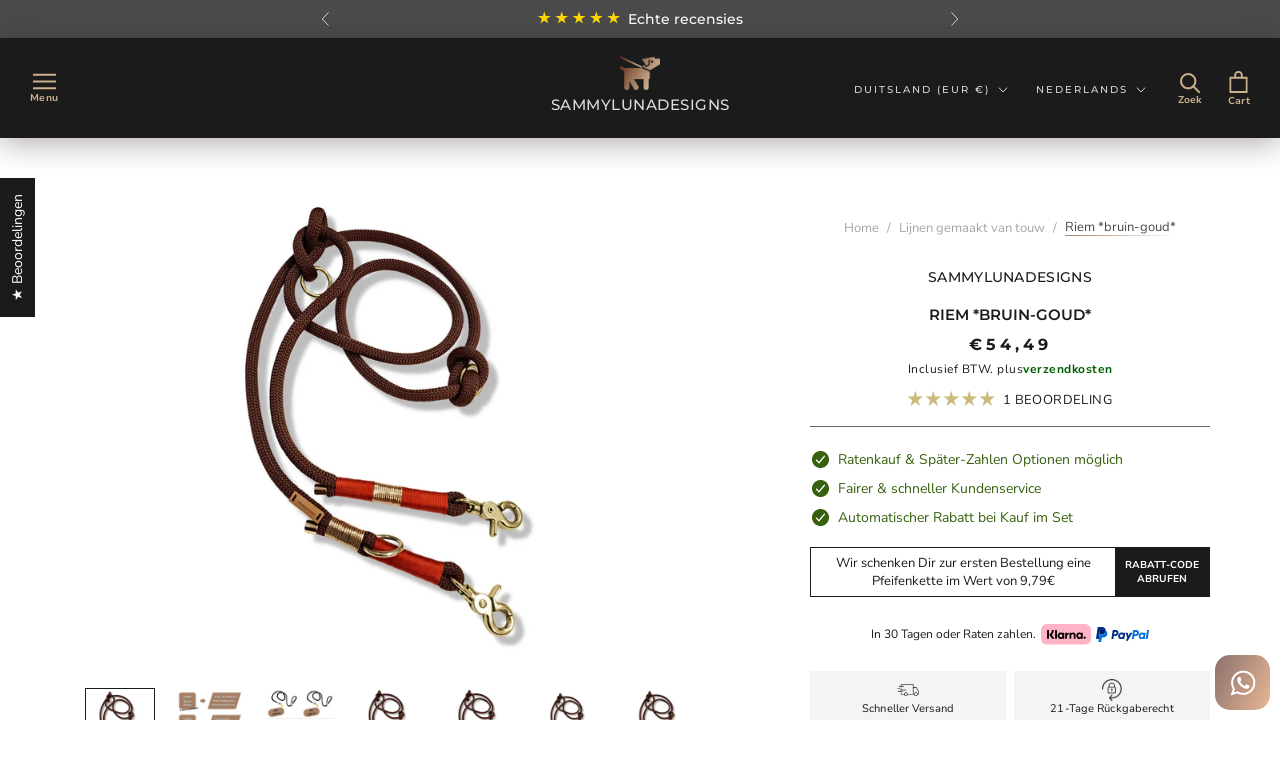

--- FILE ---
content_type: text/html; charset=utf-8
request_url: https://sammylunadesigns.de/nl/products/tau-leine-braun-gold-antik
body_size: 101733
content:
<!doctype html>
<html class="no-js" lang="nl">
  <head>
    <meta charset="utf-8">
    <meta http-equiv="X-UA-Compatible" content="IE=edge,chrome=1">
    <meta name="viewport" content="width=device-width, initial-scale=1.0, height=device-height, minimum-scale=1.0, maximum-scale=1.0">
    <meta name="theme-color" content="#1c1b1b">
    
    
    
    
    <link rel="canonical" href="https://sammylunadesigns.de/nl/products/tau-leine-braun-gold-antik">
    <link rel="dns-prefetch" href="https://imagery4-fonts.shopifysvc.com">
    <link rel="dns-prefetch" href="https://www.googletagmanager.com">
    <link rel="dns-prefetch" href="https://upsell-app.logbase.io">
    <link rel="dns-prefetch" href="https://judgeme.imgix.net">
    <link rel="dns-prefetch" href="https://design-packs.herokuapp.com">
    <link rel="dns-prefetch" href="https://static-tracking.klaviyo.com">
    <link rel="preconnect" href="https://static.klaviyo.com">
    <link rel="dns-prefetch" href="https://telemetrics.klaviyo.com">
    <link rel="preload" href="https://cdn.shopify.com/s/files/1/0551/4824/9176/files/montserrat-600.woff2?v=1694891854" as="font" type="font/woff2" crossorigin="anonymous">
    <link rel="preload" href="https://cdn.shopify.com/s/files/1/0551/4824/9176/files/montserrat-700.woff2?v=1694891854" as="font" type="font/woff2" crossorigin="anonymous"><link rel="preload" href="//sammylunadesigns.de/cdn/fonts/montserrat/montserrat_n5.07ef3781d9c78c8b93c98419da7ad4fbeebb6635.woff2" as="font" type="font/woff2" crossorigin="anonymous"><link rel="preload" href="//sammylunadesigns.de/cdn/fonts/nunito_sans/nunitosans_n4.0276fe080df0ca4e6a22d9cb55aed3ed5ba6b1da.woff2" as="font" type="font/woff2" crossorigin="anonymous">
<link rel="shortcut icon" href="//sammylunadesigns.de/cdn/shop/files/sammylunadesigns-favicon-96x96_96x.png?v=1671844495" type="image/png">
      <link rel="apple-touch-icon" href="//sammylunadesigns.de/cdn/shop/files/sammylunadesigns-favicon-96x96_96x.png?v=1671844495" type="image/png"><title>
    Lijn *goudbruin* gemaakt van touw (premium kwaliteit) &ndash; SammyLunaDesigns
    </title><meta name="description" content="Ontdek onze moderne, bruine hondenriem van touw/zeiltouw met iets bijzonders als riem of moxonriem. Robuust &amp;amp; duurzaam geschikt voor uw hond.">
    <meta property="og:type" content="product">
  <meta property="og:title" content="Riem *bruin-goud* "><meta property="og:image" content="http://sammylunadesigns.de/cdn/shop/files/Hundeleine-Tauseil-Braun-Gold-Rot.jpg?v=1703707370">
    <meta property="og:image:secure_url" content="https://sammylunadesigns.de/cdn/shop/files/Hundeleine-Tauseil-Braun-Gold-Rot.jpg?v=1703707370">
    <meta property="og:image:width" content="1600">
    <meta property="og:image:height" content="1600"><meta property="product:price:amount" content="54,49">
  <meta property="product:price:currency" content="EUR"><meta property="og:description" content="Ontdek onze moderne, bruine hondenriem van touw/zeiltouw met iets bijzonders als riem of moxonriem. Robuust &amp;amp; duurzaam geschikt voor uw hond."><meta property="og:url" content="https://sammylunadesigns.de/nl/products/tau-leine-braun-gold-antik">
<meta property="og:site_name" content="SammyLunaDesigns"><meta name="twitter:card" content="summary"><meta name="twitter:title" content="Riem *bruin-goud* ">
  <meta name="twitter:description" content="Moderne en lichtgewicht touwlijn Bruine Tau hondenriem in goud STIJLVOL. ECHT HANDGEMAAKT. JOUW UNIEK. De hondenriem is gemaakt van hoogwaardig touw en verfraaid met gouden kunstleren tuigjes en een extra kleur naar keuze. Ons premium touw, speciaal gemaakt voor hondenriemen en halsbanden, staat voor robuustheid en duurzaamheid. De schaarkarabijnhaken in goudbrons-look zijn snel vast te haken en maken deze hondenriem tot iets bijzonders. Kies de beste linnenoptie voor jou ✔️ Korte riem voor het stadscentrum en betere controle ✔️ Standaardlengte 180cm/220cm ✔️ Schouderlijn 240-300cm voor “handsfree” wandelingen ✔️ Retriever/Moxon-riem als “2-in-1-product” Past de riem bij mijn hond? In principe zijn alle touwlijnen zeer licht van gewicht. De schaarkarabijnhaken zijn middelgroot, niet te zwaar voor kleine honden, maar ook niet te klein en kwetsbaar voor grotere honden. Hierdoor is deze hondenriem universeel geschikt voor vrijwel iedere hondenmaat. ✓ Hoge kwaliteit premium kwaliteit ✓ Voor elke hondenmaat vanaf">
  <meta name="twitter:image" content="https://sammylunadesigns.de/cdn/shop/files/Hundeleine-Tauseil-Braun-Gold-Rot_600x600_crop_center.jpg?v=1703707370">
    <style>
    @font-face {
  font-family: "Montserrat";
  font-style: normal;
  font-weight: 600;
  font-display: swap;
  src: url(https://cdn.shopify.com/s/files/1/0551/4824/9176/files/montserrat-600.woff2?v=1694891854) format("woff2");
   }
  @font-face {
  font-family: "Montserrat";
  font-style: normal;
  font-weight: 700;
  font-display: swap;
  src: url(https://cdn.shopify.com/s/files/1/0551/4824/9176/files/montserrat-700.woff2?v=1694891854) format("woff2");
   }
  
  @font-face {
  font-family: Montserrat;
  font-weight: 500;
  font-style: normal;
  font-display: fallback;
  src: url("//sammylunadesigns.de/cdn/fonts/montserrat/montserrat_n5.07ef3781d9c78c8b93c98419da7ad4fbeebb6635.woff2") format("woff2"),
       url("//sammylunadesigns.de/cdn/fonts/montserrat/montserrat_n5.adf9b4bd8b0e4f55a0b203cdd84512667e0d5e4d.woff") format("woff");
}

  @font-face {
  font-family: "Nunito Sans";
  font-weight: 400;
  font-style: normal;
  font-display: fallback;
  src: url("//sammylunadesigns.de/cdn/fonts/nunito_sans/nunitosans_n4.0276fe080df0ca4e6a22d9cb55aed3ed5ba6b1da.woff2") format("woff2"),
       url("//sammylunadesigns.de/cdn/fonts/nunito_sans/nunitosans_n4.b4964bee2f5e7fd9c3826447e73afe2baad607b7.woff") format("woff");
}


  @font-face {
  font-family: "Nunito Sans";
  font-weight: 700;
  font-style: normal;
  font-display: fallback;
  src: url("//sammylunadesigns.de/cdn/fonts/nunito_sans/nunitosans_n7.25d963ed46da26098ebeab731e90d8802d989fa5.woff2") format("woff2"),
       url("//sammylunadesigns.de/cdn/fonts/nunito_sans/nunitosans_n7.d32e3219b3d2ec82285d3027bd673efc61a996c8.woff") format("woff");
}

  @font-face {
  font-family: "Nunito Sans";
  font-weight: 400;
  font-style: italic;
  font-display: fallback;
  src: url("//sammylunadesigns.de/cdn/fonts/nunito_sans/nunitosans_i4.6e408730afac1484cf297c30b0e67c86d17fc586.woff2") format("woff2"),
       url("//sammylunadesigns.de/cdn/fonts/nunito_sans/nunitosans_i4.c9b6dcbfa43622b39a5990002775a8381942ae38.woff") format("woff");
}

  @font-face {
  font-family: "Nunito Sans";
  font-weight: 700;
  font-style: italic;
  font-display: fallback;
  src: url("//sammylunadesigns.de/cdn/fonts/nunito_sans/nunitosans_i7.8c1124729eec046a321e2424b2acf328c2c12139.woff2") format("woff2"),
       url("//sammylunadesigns.de/cdn/fonts/nunito_sans/nunitosans_i7.af4cda04357273e0996d21184432bcb14651a64d.woff") format("woff");
}


  :root {
    --heading-font-family : Montserrat, sans-serif;
    --heading-font-weight : 500;
    --heading-font-style  : normal;

    --text-font-family : "Nunito Sans", sans-serif;
    --text-font-weight : 400;
    --text-font-style  : normal;

    --base-text-font-size   : 14px;
    --default-text-font-size: 14px;--background          : #ffffff;
    --background-rgb      : 255, 255, 255;
    --light-background    : #efefef;
    --light-background-rgb: 239, 239, 239;
    --heading-color       : #1c1b1b;
    --text-color          : #1c1b1b;
    --text-color-rgb      : 28, 27, 27;
    --text-color-light    : #6a6a6a;
    --text-color-light-rgb: 106, 106, 106;
    --link-color          : #6a6a6a;
    --link-color-rgb      : 106, 106, 106;
    --border-color        : #dddddd;
    --border-color-rgb    : 221, 221, 221;

    --button-background    : #2d1817;
    --button-background-rgb: 45, 24, 23;
    --button-text-color    : #ffc39c;

    --header-background       : #1c1b1b;
    --header-heading-color    : #ffffff;
    --header-light-text-color : #6a6a6a;
    --header-border-color     : #3e3d3d;

    --footer-background    : #efefef;
    --footer-text-color    : #4a4a4a;
    --footer-heading-color : #1c1b1b;
    --footer-border-color  : #d6d6d6;

    --navigation-background      : #1c1b1b;
    --navigation-background-rgb  : 28, 27, 27;
    --navigation-text-color      : #efefef;
    --navigation-text-color-light: rgba(239, 239, 239, 0.5);
    --navigation-border-color    : rgba(239, 239, 239, 0.25);

    --newsletter-popup-background     : #1c1b1b;
    --newsletter-popup-text-color     : #ffffff;
    --newsletter-popup-text-color-rgb : 255, 255, 255;

    --secondary-elements-background       : #1c1b1b;
    --secondary-elements-background-rgb   : 28, 27, 27;
    --secondary-elements-text-color       : #ffffff;
    --secondary-elements-text-color-light : rgba(255, 255, 255, 0.5);
    --secondary-elements-border-color     : rgba(255, 255, 255, 0.25);

    --product-sale-price-color    : #128320;
    --product-sale-price-color-rgb: 18, 131, 32;
    --product-star-rating: #f1bb3c;

    /* Shopify related variables */
    --payment-terms-background-color: #ffffff;

    /* Products */

    --horizontal-spacing-four-products-per-row: 40px;
        --horizontal-spacing-two-products-per-row : 40px;

    --vertical-spacing-four-products-per-row: 60px;
        --vertical-spacing-two-products-per-row : 75px;

    /* Animation */
    --drawer-transition-timing: cubic-bezier(0.645, 0.045, 0.355, 1);
    --header-base-height: 80px; /* We set a default for browsers that do not support CSS variables */

    /* Cursors */
    --cursor-zoom-in-svg    : url(//sammylunadesigns.de/cdn/shop/t/16/assets/cursor-zoom-in.svg?v=126288959602927766881670921242);
    --cursor-zoom-in-2x-svg : url(//sammylunadesigns.de/cdn/shop/t/16/assets/cursor-zoom-in-2x.svg?v=116842272901327799731670921242);
  }
</style>

<script>
  // IE11 does not have support for CSS variables, so we have to polyfill them
  if (!(((window || {}).CSS || {}).supports && window.CSS.supports('(--a: 0)'))) {
    const script = document.createElement('script');
    script.type = 'text/javascript';
    script.src = 'https://cdn.jsdelivr.net/npm/css-vars-ponyfill@2';
    script.onload = function() {
      cssVars({});
    };

    document.getElementsByTagName('head')[0].appendChild(script);
  }
</script>
    <script>window.performance && window.performance.mark && window.performance.mark('shopify.content_for_header.start');</script><meta name="facebook-domain-verification" content="yazn27ogxbd3514drvaovd544aw2hw">
<meta name="google-site-verification" content="V3JOUNewnNbGKLZxm_Hs8roAGhvPr4gSAMeAJKY-aK4">
<meta id="shopify-digital-wallet" name="shopify-digital-wallet" content="/55148249176/digital_wallets/dialog">
<meta name="shopify-checkout-api-token" content="9758c9c50e2c9e1d95e0ade5453c4ed8">
<meta id="in-context-paypal-metadata" data-shop-id="55148249176" data-venmo-supported="false" data-environment="production" data-locale="nl_NL" data-paypal-v4="true" data-currency="EUR">
<link rel="alternate" hreflang="x-default" href="https://sammylunadesigns.de/products/tau-leine-braun-gold-antik">
<link rel="alternate" hreflang="de" href="https://sammylunadesigns.de/products/tau-leine-braun-gold-antik">
<link rel="alternate" hreflang="en" href="https://sammylunadesigns.de/en/products/tau-leine-braun-gold-antik">
<link rel="alternate" hreflang="nl" href="https://sammylunadesigns.de/nl/products/tau-leine-braun-gold-antik">
<link rel="alternate" type="application/json+oembed" href="https://sammylunadesigns.de/nl/products/tau-leine-braun-gold-antik.oembed">
<script async="async" src="/checkouts/internal/preloads.js?locale=nl-DE"></script>
<script id="apple-pay-shop-capabilities" type="application/json">{"shopId":55148249176,"countryCode":"DE","currencyCode":"EUR","merchantCapabilities":["supports3DS"],"merchantId":"gid:\/\/shopify\/Shop\/55148249176","merchantName":"SammyLunaDesigns","requiredBillingContactFields":["postalAddress","email"],"requiredShippingContactFields":["postalAddress","email"],"shippingType":"shipping","supportedNetworks":["visa","maestro","masterCard"],"total":{"type":"pending","label":"SammyLunaDesigns","amount":"1.00"},"shopifyPaymentsEnabled":true,"supportsSubscriptions":true}</script>
<script id="shopify-features" type="application/json">{"accessToken":"9758c9c50e2c9e1d95e0ade5453c4ed8","betas":["rich-media-storefront-analytics"],"domain":"sammylunadesigns.de","predictiveSearch":true,"shopId":55148249176,"locale":"nl"}</script>
<script>var Shopify = Shopify || {};
Shopify.shop = "sammylunadesigns.myshopify.com";
Shopify.locale = "nl";
Shopify.currency = {"active":"EUR","rate":"1.0"};
Shopify.country = "DE";
Shopify.theme = {"name":"Prestige","id":122503594072,"schema_name":"Prestige","schema_version":"6.0.0","theme_store_id":855,"role":"main"};
Shopify.theme.handle = "null";
Shopify.theme.style = {"id":null,"handle":null};
Shopify.cdnHost = "sammylunadesigns.de/cdn";
Shopify.routes = Shopify.routes || {};
Shopify.routes.root = "/nl/";</script>
<script type="module">!function(o){(o.Shopify=o.Shopify||{}).modules=!0}(window);</script>
<script>!function(o){function n(){var o=[];function n(){o.push(Array.prototype.slice.apply(arguments))}return n.q=o,n}var t=o.Shopify=o.Shopify||{};t.loadFeatures=n(),t.autoloadFeatures=n()}(window);</script>
<script id="shop-js-analytics" type="application/json">{"pageType":"product"}</script>
<script defer="defer" async type="module" src="//sammylunadesigns.de/cdn/shopifycloud/shop-js/modules/v2/client.init-shop-cart-sync_BHF27ruw.nl.esm.js"></script>
<script defer="defer" async type="module" src="//sammylunadesigns.de/cdn/shopifycloud/shop-js/modules/v2/chunk.common_Dwaf6e9K.esm.js"></script>
<script type="module">
  await import("//sammylunadesigns.de/cdn/shopifycloud/shop-js/modules/v2/client.init-shop-cart-sync_BHF27ruw.nl.esm.js");
await import("//sammylunadesigns.de/cdn/shopifycloud/shop-js/modules/v2/chunk.common_Dwaf6e9K.esm.js");

  window.Shopify.SignInWithShop?.initShopCartSync?.({"fedCMEnabled":true,"windoidEnabled":true});

</script>
<script>(function() {
  var isLoaded = false;
  function asyncLoad() {
    if (isLoaded) return;
    isLoaded = true;
    var urls = ["https:\/\/design-packs.herokuapp.com\/design_packs_file.js?shop=sammylunadesigns.myshopify.com","https:\/\/cdn.logbase.io\/lb-upsell-wrapper.js?shop=sammylunadesigns.myshopify.com"];
    for (var i = 0; i < urls.length; i++) {
      var s = document.createElement('script');
      s.type = 'text/javascript';
      s.async = true;
      s.src = urls[i];
      var x = document.getElementsByTagName('script')[0];
      x.parentNode.insertBefore(s, x);
    }
  };
  if(window.attachEvent) {
    window.attachEvent('onload', asyncLoad);
  } else {
    window.addEventListener('load', asyncLoad, false);
  }
})();</script>
<script id="__st">var __st={"a":55148249176,"offset":3600,"reqid":"2e2163ef-9b5c-44e2-a17e-bd75cc7bd46e-1768798031","pageurl":"sammylunadesigns.de\/nl\/products\/tau-leine-braun-gold-antik","u":"21c069fe45c6","p":"product","rtyp":"product","rid":7350859235416};</script>
<script>window.ShopifyPaypalV4VisibilityTracking = true;</script>
<script id="captcha-bootstrap">!function(){'use strict';const t='contact',e='account',n='new_comment',o=[[t,t],['blogs',n],['comments',n],[t,'customer']],c=[[e,'customer_login'],[e,'guest_login'],[e,'recover_customer_password'],[e,'create_customer']],r=t=>t.map((([t,e])=>`form[action*='/${t}']:not([data-nocaptcha='true']) input[name='form_type'][value='${e}']`)).join(','),a=t=>()=>t?[...document.querySelectorAll(t)].map((t=>t.form)):[];function s(){const t=[...o],e=r(t);return a(e)}const i='password',u='form_key',d=['recaptcha-v3-token','g-recaptcha-response','h-captcha-response',i],f=()=>{try{return window.sessionStorage}catch{return}},m='__shopify_v',_=t=>t.elements[u];function p(t,e,n=!1){try{const o=window.sessionStorage,c=JSON.parse(o.getItem(e)),{data:r}=function(t){const{data:e,action:n}=t;return t[m]||n?{data:e,action:n}:{data:t,action:n}}(c);for(const[e,n]of Object.entries(r))t.elements[e]&&(t.elements[e].value=n);n&&o.removeItem(e)}catch(o){console.error('form repopulation failed',{error:o})}}const l='form_type',E='cptcha';function T(t){t.dataset[E]=!0}const w=window,h=w.document,L='Shopify',v='ce_forms',y='captcha';let A=!1;((t,e)=>{const n=(g='f06e6c50-85a8-45c8-87d0-21a2b65856fe',I='https://cdn.shopify.com/shopifycloud/storefront-forms-hcaptcha/ce_storefront_forms_captcha_hcaptcha.v1.5.2.iife.js',D={infoText:'Beschermd door hCaptcha',privacyText:'Privacy',termsText:'Voorwaarden'},(t,e,n)=>{const o=w[L][v],c=o.bindForm;if(c)return c(t,g,e,D).then(n);var r;o.q.push([[t,g,e,D],n]),r=I,A||(h.body.append(Object.assign(h.createElement('script'),{id:'captcha-provider',async:!0,src:r})),A=!0)});var g,I,D;w[L]=w[L]||{},w[L][v]=w[L][v]||{},w[L][v].q=[],w[L][y]=w[L][y]||{},w[L][y].protect=function(t,e){n(t,void 0,e),T(t)},Object.freeze(w[L][y]),function(t,e,n,w,h,L){const[v,y,A,g]=function(t,e,n){const i=e?o:[],u=t?c:[],d=[...i,...u],f=r(d),m=r(i),_=r(d.filter((([t,e])=>n.includes(e))));return[a(f),a(m),a(_),s()]}(w,h,L),I=t=>{const e=t.target;return e instanceof HTMLFormElement?e:e&&e.form},D=t=>v().includes(t);t.addEventListener('submit',(t=>{const e=I(t);if(!e)return;const n=D(e)&&!e.dataset.hcaptchaBound&&!e.dataset.recaptchaBound,o=_(e),c=g().includes(e)&&(!o||!o.value);(n||c)&&t.preventDefault(),c&&!n&&(function(t){try{if(!f())return;!function(t){const e=f();if(!e)return;const n=_(t);if(!n)return;const o=n.value;o&&e.removeItem(o)}(t);const e=Array.from(Array(32),(()=>Math.random().toString(36)[2])).join('');!function(t,e){_(t)||t.append(Object.assign(document.createElement('input'),{type:'hidden',name:u})),t.elements[u].value=e}(t,e),function(t,e){const n=f();if(!n)return;const o=[...t.querySelectorAll(`input[type='${i}']`)].map((({name:t})=>t)),c=[...d,...o],r={};for(const[a,s]of new FormData(t).entries())c.includes(a)||(r[a]=s);n.setItem(e,JSON.stringify({[m]:1,action:t.action,data:r}))}(t,e)}catch(e){console.error('failed to persist form',e)}}(e),e.submit())}));const S=(t,e)=>{t&&!t.dataset[E]&&(n(t,e.some((e=>e===t))),T(t))};for(const o of['focusin','change'])t.addEventListener(o,(t=>{const e=I(t);D(e)&&S(e,y())}));const B=e.get('form_key'),M=e.get(l),P=B&&M;t.addEventListener('DOMContentLoaded',(()=>{const t=y();if(P)for(const e of t)e.elements[l].value===M&&p(e,B);[...new Set([...A(),...v().filter((t=>'true'===t.dataset.shopifyCaptcha))])].forEach((e=>S(e,t)))}))}(h,new URLSearchParams(w.location.search),n,t,e,['guest_login'])})(!0,!0)}();</script>
<script integrity="sha256-4kQ18oKyAcykRKYeNunJcIwy7WH5gtpwJnB7kiuLZ1E=" data-source-attribution="shopify.loadfeatures" defer="defer" src="//sammylunadesigns.de/cdn/shopifycloud/storefront/assets/storefront/load_feature-a0a9edcb.js" crossorigin="anonymous"></script>
<script data-source-attribution="shopify.dynamic_checkout.dynamic.init">var Shopify=Shopify||{};Shopify.PaymentButton=Shopify.PaymentButton||{isStorefrontPortableWallets:!0,init:function(){window.Shopify.PaymentButton.init=function(){};var t=document.createElement("script");t.src="https://sammylunadesigns.de/cdn/shopifycloud/portable-wallets/latest/portable-wallets.nl.js",t.type="module",document.head.appendChild(t)}};
</script>
<script data-source-attribution="shopify.dynamic_checkout.buyer_consent">
  function portableWalletsHideBuyerConsent(e){var t=document.getElementById("shopify-buyer-consent"),n=document.getElementById("shopify-subscription-policy-button");t&&n&&(t.classList.add("hidden"),t.setAttribute("aria-hidden","true"),n.removeEventListener("click",e))}function portableWalletsShowBuyerConsent(e){var t=document.getElementById("shopify-buyer-consent"),n=document.getElementById("shopify-subscription-policy-button");t&&n&&(t.classList.remove("hidden"),t.removeAttribute("aria-hidden"),n.addEventListener("click",e))}window.Shopify?.PaymentButton&&(window.Shopify.PaymentButton.hideBuyerConsent=portableWalletsHideBuyerConsent,window.Shopify.PaymentButton.showBuyerConsent=portableWalletsShowBuyerConsent);
</script>
<script data-source-attribution="shopify.dynamic_checkout.cart.bootstrap">document.addEventListener("DOMContentLoaded",(function(){function t(){return document.querySelector("shopify-accelerated-checkout-cart, shopify-accelerated-checkout")}if(t())Shopify.PaymentButton.init();else{new MutationObserver((function(e,n){t()&&(Shopify.PaymentButton.init(),n.disconnect())})).observe(document.body,{childList:!0,subtree:!0})}}));
</script>
<link id="shopify-accelerated-checkout-styles" rel="stylesheet" media="screen" href="https://sammylunadesigns.de/cdn/shopifycloud/portable-wallets/latest/accelerated-checkout-backwards-compat.css" crossorigin="anonymous">
<style id="shopify-accelerated-checkout-cart">
        #shopify-buyer-consent {
  margin-top: 1em;
  display: inline-block;
  width: 100%;
}

#shopify-buyer-consent.hidden {
  display: none;
}

#shopify-subscription-policy-button {
  background: none;
  border: none;
  padding: 0;
  text-decoration: underline;
  font-size: inherit;
  cursor: pointer;
}

#shopify-subscription-policy-button::before {
  box-shadow: none;
}

      </style>

<script>window.performance && window.performance.mark && window.performance.mark('shopify.content_for_header.end');</script>
  <link href="//sammylunadesigns.de/cdn/shop/t/16/assets/theme.css?v=89637085274395778541752314557" rel="stylesheet" type="text/css" media="all" />
    <script>// This allows to expose several variables to the global scope, to be used in scripts
      window.theme = {
        pageType: "product",
        moneyFormat: "€{{amount_with_comma_separator}}",
        moneyWithCurrencyFormat: "€{{amount_with_comma_separator}} EUR",
        currencyCodeEnabled: false,
        productImageSize: "natural",
        searchMode: "product,article",
        showPageTransition: false,
        showElementStaggering: false,
        showImageZooming: false
      };
      window.routes = {
        rootUrl: "\/nl",
        rootUrlWithoutSlash: "\/nl",
        cartUrl: "\/nl\/cart",
        cartAddUrl: "\/nl\/cart\/add",
        cartChangeUrl: "\/nl\/cart\/change",
        searchUrl: "\/nl\/search",
        productRecommendationsUrl: "\/nl\/recommendations\/products"
      };
      window.languages = {
        cartAddNote: "Bestelnotitie toevoegen",
        cartEditNote: "Bestelnotitie bewerken",
        productImageLoadingError: "Deze afbeelding kon niet worden geladen. Probeer de pagina opnieuw te laden.",
        productFormAddToCart: "Voeg toe aan winkelwagen",
        productFormUnavailable: "Niet beschikbaar",
        productFormSoldOut: "Uitverkocht",
        shippingEstimatorOneResult: "1 optie beschikbaar:",
        shippingEstimatorMoreResults: "{{count}} opties beschikbaar:",
        shippingEstimatorNoResults: "Er is geen zending gevonden"
      };
      window.lazySizesConfig = {
        loadHidden: false,
        hFac: 0.5,
        expFactor: 2,
        ricTimeout: 150,
        lazyClass: 'Image--lazyLoad',
        loadingClass: 'Image--lazyLoading',
        loadedClass: 'Image--lazyLoaded'
      };
      document.documentElement.className = document.documentElement.className.replace('no-js', 'js');
      document.documentElement.style.setProperty('--window-height', window.innerHeight + 'px');
      // We do a quick detection of some features (we could use Modernizr but for so little...)
      (function() {
        document.documentElement.className += ((window.CSS && window.CSS.supports('(position: sticky) or (position: -webkit-sticky)')) ? ' supports-sticky' : ' no-supports-sticky');
        document.documentElement.className += (window.matchMedia('(-moz-touch-enabled: 1), (hover: none)')).matches ? ' no-supports-hover' : ' supports-hover';
      }());
      
    </script> 
    <script src="//sammylunadesigns.de/cdn/shop/t/16/assets/lazysizes.min.js?v=174358363404432586981670921242" async></script>
    <script src="//sammylunadesigns.de/cdn/shop/t/16/assets/libs.min.js?v=26178543184394469741670921242" defer></script> 
    <script src="//sammylunadesigns.de/cdn/shop/t/16/assets/theme-minify.js?v=22261170008348396451715670889" defer></script> 
    <script src="//sammylunadesigns.de/cdn/shop/t/16/assets/custom.js?v=97055307611353861241739638465" defer></script>
    <script src="https://www.googletagmanager.com/gtag/js?id=AW-11033535216" defer></script>
    <script src="//sammylunadesigns.de/cdn/shop/t/16/assets/tracking.js?v=32357721666223247471756125109" defer></script>
    
    
  <script>
      (function () {
        window.onpageshow = function() {
          document.documentElement.dispatchEvent(new CustomEvent('cart:refresh', {
            bubbles: true
          }));
        };
      })();
    </script>
  
    
 
 
  
 
  
  
  
  
  
  



  
    
      <script type="application/ld+json">
        
      {
        "@context": "https://schema.org/",
        "@type": "ProductGroup",
        "name": "Riem *bruin-goud* ",
        "description": "Ontdek onze moderne, bruine hondenriem van touw\/zeiltouw met iets bijzonders als riem of moxonriem. Robuust \u0026amp;amp;amp; duurzaam geschikt voor uw hond.",
        "url": "https://sammylunadesigns.de/nl/products/tau-leine-braun-gold-antik",
        
        "@id": "https://sammylunadesigns.de/nl/products/tau-leine-braun-gold-antik#product",
        
        "manufacturer": {
           "@type": "Organization",
           "name": "SammyLunaDesigns"
            },
        "brand": {
          "@type": "Brand",
          "name": "SammyLunaDesigns"
        },
        "category": "Standaard riemen",
        "image": "https://sammylunadesigns.de/cdn/shop/files/Hundeleine-Tauseil-Braun-Gold-Rot.jpg?v=1703707370",
        "productGroupID": 7350859235416,
        
        "hasVariant": [
        
              
            
             
          {
            
            "@type": "Product",
            "sku": "LETAUMETLED-1",
            
            "image": "https://sammylunadesigns.de/cdn/shop/files/Hundeleine-Tauseil-Braun-Gold-Rot.jpg?v=1703707370",
            
            
            
            "name": "Riem *bruin-goud*  - 120cm [stad] \/ Goud-rood",
            "description": "Ontdek onze moderne, bruine hondenriem van touw\/zeiltouw met iets bijzonders als riem of moxonriem. Robuust \u0026amp;amp; duurzaam geschikt voor uw hond. - lengte: 120cm [stad] | Kleur: Goud-rood",
            "inProductGroupWithID": 7350859235416,
            "productID": 47069196157277,
            "weight": {
              "@type": "QuantitativeValue",
              "value": 235,
              "unitCode": "GRM"
            },
            "slogan": "Eine stilvolle Allrounder-Hundeleine, die Leichtigkeit, Komfort und Praktikabilität im Hundealltag vereint.",
            "offers": {
              "@type": "Offer",
              "url": "https://sammylunadesigns.de/nl/products/tau-leine-braun-gold-antik?variant=47069196157277",
              "priceCurrency": "EUR",
              "price": "54.49","priceValidUntil": "2026-02-18",

              "itemCondition": "https://schema.org/NewCondition",
              "availability": "https://schema.org/InStock",
              "shippingDetails":  [ 
                {
                "@type": "OfferShippingDetails",
                "shippingLabel": "Standard",
                "shippingSettingsLink": "https://sammylunadesigns.de/nl/policies/shipping-policy",
                "shippingRate": {
                  "@type": "MonetaryAmount",
                  "value": "2.95",
                  "currency": "EUR"
                },
                "shippingDestination": {
                  "@type": "DefinedRegion",
                  "addressCountry": "DE"
                },
                "deliveryTime": {
                  "@type": "ShippingDeliveryTime",
                  "handlingTime": {
                    "@type": "QuantitativeValue",
                    "minValue": 7,
                    "maxValue": 10,
                    "unitCode": "DAY"
                  },
                  "transitTime": {
                    "@type": "QuantitativeValue",
                    "minValue": 1,
                    "maxValue": 3,
                    "unitCode": "DAY"
                  }
                }
              },
                {
                "@type": "OfferShippingDetails",
                "shippingLabel": "EU Zone1",
                "shippingSettingsLink": "https://sammylunadesigns.de/nl/policies/shipping-policy",
                "shippingRate": {
                  "@type": "MonetaryAmount",
                  "value": "4.95",
                  "currency": "EUR"
                },
                "shippingDestination": {
                  "@type": "DefinedRegion",
                  "addressCountry": ["BE","FR","NL","AT"]
                },
                "deliveryTime": {
                  "@type": "ShippingDeliveryTime",
                  "handlingTime": {
                    "@type": "QuantitativeValue",
                    "minValue": 7,
                    "maxValue": 10,
                    "unitCode": "DAY"
                  },
                  "transitTime": {
                    "@type": "QuantitativeValue",
                    "minValue": 2,
                    "maxValue": 4,
                    "unitCode": "DAY"
                  }
                }
              },
                {
                "@type": "OfferShippingDetails",
                "shippingLabel": "Non EU Zone1",
                "shippingSettingsLink": "https://sammylunadesigns.de/nl/policies/shipping-policy",
                "shippingRate": {
                  "@type": "MonetaryAmount",
                  "value": "7.45",
                  "currency": "EUR"
                },
                "shippingDestination": {
                  "@type": "DefinedRegion",
                  "addressCountry": ["CH"]
                },
                "deliveryTime": {
                  "@type": "ShippingDeliveryTime",
                  "handlingTime": {
                    "@type": "QuantitativeValue",
                    "minValue": 7,
                    "maxValue": 10,
                    "unitCode": "DAY"
                  },
                  "transitTime": {
                    "@type": "QuantitativeValue",
                    "minValue": 3,
                    "maxValue": 5,
                    "unitCode": "DAY"
                  }
                }
              }
            ],
            "hasMerchantReturnPolicy": {
              "@type": "MerchantReturnPolicy",
              "url": "https://sammylunadesigns.de/nl/policies/refund-policy",
              "applicableCountry": ["BE","DE","FR","NL","AT","CH"],
              "returnPolicyCountry": "DE",
              "itemCondition": "https://schema.org/NewCondition",
              "returnMethod": "https://schema.org/ReturnByMail",
              "itemDefectReturnFees": "https://schema.org/FreeReturn",
              "itemDefectReturnLabelSource": "https://schema.org/ReturnLabelDownloadAndPrint",
              "refundType": "https://schema.org/FullRefund",
              "returnFees": "https://schema.org/FreeReturn",
              "returnShippingFeesAmount": {
                "@type": "MonetaryAmount",
                "currency": "EUR",
                "value": "0.00"
              },
              "returnLabelSource": "https://schema.org/ReturnLabelCustomerResponsibility",
              "returnPolicyCategory": "https://schema.org/MerchantReturnFiniteReturnWindow",
              "merchantReturnDays": 21,
              "merchantReturnLink": "https://sammylunadesigns.de/nl/policies/refund-policy"
              }
            }
          },
              
            
             
          {
            
            "@type": "Product",
            "sku": "LETAUMETLED-8",
            
            "image": "https://sammylunadesigns.de/cdn/shop/files/Hundeleine-Tauseil-Braun-Gold-Schwarz.jpg?v=1703707370",
            
            
            
            "name": "Riem *bruin-goud*  - 120cm [stad] \/ Goud-zwart",
            "description": "Ontdek onze moderne, bruine hondenriem van touw\/zeiltouw met iets bijzonders als riem of moxonriem. Robuust \u0026amp;amp; duurzaam geschikt voor uw hond. - lengte: 120cm [stad] | Kleur: Goud-zwart",
            "inProductGroupWithID": 7350859235416,
            "productID": 49567294292317,
            "weight": {
              "@type": "QuantitativeValue",
              "value": 235,
              "unitCode": "GRM"
            },
            "slogan": "Eine stilvolle Allrounder-Hundeleine, die Leichtigkeit, Komfort und Praktikabilität im Hundealltag vereint.",
            "offers": {
              "@type": "Offer",
              "url": "https://sammylunadesigns.de/nl/products/tau-leine-braun-gold-antik?variant=49567294292317",
              "priceCurrency": "EUR",
              "price": "54.49","priceValidUntil": "2026-02-18",

              "itemCondition": "https://schema.org/NewCondition",
              "availability": "https://schema.org/InStock",
              "shippingDetails":  [ 
                {
                "@type": "OfferShippingDetails",
                "shippingLabel": "Standard",
                "shippingSettingsLink": "https://sammylunadesigns.de/nl/policies/shipping-policy",
                "shippingRate": {
                  "@type": "MonetaryAmount",
                  "value": "2.95",
                  "currency": "EUR"
                },
                "shippingDestination": {
                  "@type": "DefinedRegion",
                  "addressCountry": "DE"
                },
                "deliveryTime": {
                  "@type": "ShippingDeliveryTime",
                  "handlingTime": {
                    "@type": "QuantitativeValue",
                    "minValue": 7,
                    "maxValue": 10,
                    "unitCode": "DAY"
                  },
                  "transitTime": {
                    "@type": "QuantitativeValue",
                    "minValue": 1,
                    "maxValue": 3,
                    "unitCode": "DAY"
                  }
                }
              },
                {
                "@type": "OfferShippingDetails",
                "shippingLabel": "EU Zone1",
                "shippingSettingsLink": "https://sammylunadesigns.de/nl/policies/shipping-policy",
                "shippingRate": {
                  "@type": "MonetaryAmount",
                  "value": "4.95",
                  "currency": "EUR"
                },
                "shippingDestination": {
                  "@type": "DefinedRegion",
                  "addressCountry": ["BE","FR","NL","AT"]
                },
                "deliveryTime": {
                  "@type": "ShippingDeliveryTime",
                  "handlingTime": {
                    "@type": "QuantitativeValue",
                    "minValue": 7,
                    "maxValue": 10,
                    "unitCode": "DAY"
                  },
                  "transitTime": {
                    "@type": "QuantitativeValue",
                    "minValue": 2,
                    "maxValue": 4,
                    "unitCode": "DAY"
                  }
                }
              },
                {
                "@type": "OfferShippingDetails",
                "shippingLabel": "Non EU Zone1",
                "shippingSettingsLink": "https://sammylunadesigns.de/nl/policies/shipping-policy",
                "shippingRate": {
                  "@type": "MonetaryAmount",
                  "value": "7.45",
                  "currency": "EUR"
                },
                "shippingDestination": {
                  "@type": "DefinedRegion",
                  "addressCountry": ["CH"]
                },
                "deliveryTime": {
                  "@type": "ShippingDeliveryTime",
                  "handlingTime": {
                    "@type": "QuantitativeValue",
                    "minValue": 7,
                    "maxValue": 10,
                    "unitCode": "DAY"
                  },
                  "transitTime": {
                    "@type": "QuantitativeValue",
                    "minValue": 3,
                    "maxValue": 5,
                    "unitCode": "DAY"
                  }
                }
              }
            ],
            "hasMerchantReturnPolicy": {
              "@type": "MerchantReturnPolicy",
              "url": "https://sammylunadesigns.de/nl/policies/refund-policy",
              "applicableCountry": ["BE","DE","FR","NL","AT","CH"],
              "returnPolicyCountry": "DE",
              "itemCondition": "https://schema.org/NewCondition",
              "returnMethod": "https://schema.org/ReturnByMail",
              "itemDefectReturnFees": "https://schema.org/FreeReturn",
              "itemDefectReturnLabelSource": "https://schema.org/ReturnLabelDownloadAndPrint",
              "refundType": "https://schema.org/FullRefund",
              "returnFees": "https://schema.org/FreeReturn",
              "returnShippingFeesAmount": {
                "@type": "MonetaryAmount",
                "currency": "EUR",
                "value": "0.00"
              },
              "returnLabelSource": "https://schema.org/ReturnLabelCustomerResponsibility",
              "returnPolicyCategory": "https://schema.org/MerchantReturnFiniteReturnWindow",
              "merchantReturnDays": 21,
              "merchantReturnLink": "https://sammylunadesigns.de/nl/policies/refund-policy"
              }
            }
          },
              
            
             
          {
            
            "@type": "Product",
            "sku": "LETAUMETLED-9",
            
            "image": "https://sammylunadesigns.de/cdn/shop/files/Hundeleine-Tauseil-Braun-Gold-Tan.jpg?v=1703707370",
            
            
            
            "name": "Riem *bruin-goud*  - 120cm [stad] \/ Goudbruin",
            "description": "Ontdek onze moderne, bruine hondenriem van touw\/zeiltouw met iets bijzonders als riem of moxonriem. Robuust \u0026amp;amp; duurzaam geschikt voor uw hond. - lengte: 120cm [stad] | Kleur: Goudbruin",
            "inProductGroupWithID": 7350859235416,
            "productID": 49567294357853,
            "weight": {
              "@type": "QuantitativeValue",
              "value": 235,
              "unitCode": "GRM"
            },
            "slogan": "Eine stilvolle Allrounder-Hundeleine, die Leichtigkeit, Komfort und Praktikabilität im Hundealltag vereint.",
            "offers": {
              "@type": "Offer",
              "url": "https://sammylunadesigns.de/nl/products/tau-leine-braun-gold-antik?variant=49567294357853",
              "priceCurrency": "EUR",
              "price": "54.49","priceValidUntil": "2026-02-18",

              "itemCondition": "https://schema.org/NewCondition",
              "availability": "https://schema.org/InStock",
              "shippingDetails":  [ 
                {
                "@type": "OfferShippingDetails",
                "shippingLabel": "Standard",
                "shippingSettingsLink": "https://sammylunadesigns.de/nl/policies/shipping-policy",
                "shippingRate": {
                  "@type": "MonetaryAmount",
                  "value": "2.95",
                  "currency": "EUR"
                },
                "shippingDestination": {
                  "@type": "DefinedRegion",
                  "addressCountry": "DE"
                },
                "deliveryTime": {
                  "@type": "ShippingDeliveryTime",
                  "handlingTime": {
                    "@type": "QuantitativeValue",
                    "minValue": 7,
                    "maxValue": 10,
                    "unitCode": "DAY"
                  },
                  "transitTime": {
                    "@type": "QuantitativeValue",
                    "minValue": 1,
                    "maxValue": 3,
                    "unitCode": "DAY"
                  }
                }
              },
                {
                "@type": "OfferShippingDetails",
                "shippingLabel": "EU Zone1",
                "shippingSettingsLink": "https://sammylunadesigns.de/nl/policies/shipping-policy",
                "shippingRate": {
                  "@type": "MonetaryAmount",
                  "value": "4.95",
                  "currency": "EUR"
                },
                "shippingDestination": {
                  "@type": "DefinedRegion",
                  "addressCountry": ["BE","FR","NL","AT"]
                },
                "deliveryTime": {
                  "@type": "ShippingDeliveryTime",
                  "handlingTime": {
                    "@type": "QuantitativeValue",
                    "minValue": 7,
                    "maxValue": 10,
                    "unitCode": "DAY"
                  },
                  "transitTime": {
                    "@type": "QuantitativeValue",
                    "minValue": 2,
                    "maxValue": 4,
                    "unitCode": "DAY"
                  }
                }
              },
                {
                "@type": "OfferShippingDetails",
                "shippingLabel": "Non EU Zone1",
                "shippingSettingsLink": "https://sammylunadesigns.de/nl/policies/shipping-policy",
                "shippingRate": {
                  "@type": "MonetaryAmount",
                  "value": "7.45",
                  "currency": "EUR"
                },
                "shippingDestination": {
                  "@type": "DefinedRegion",
                  "addressCountry": ["CH"]
                },
                "deliveryTime": {
                  "@type": "ShippingDeliveryTime",
                  "handlingTime": {
                    "@type": "QuantitativeValue",
                    "minValue": 7,
                    "maxValue": 10,
                    "unitCode": "DAY"
                  },
                  "transitTime": {
                    "@type": "QuantitativeValue",
                    "minValue": 3,
                    "maxValue": 5,
                    "unitCode": "DAY"
                  }
                }
              }
            ],
            "hasMerchantReturnPolicy": {
              "@type": "MerchantReturnPolicy",
              "url": "https://sammylunadesigns.de/nl/policies/refund-policy",
              "applicableCountry": ["BE","DE","FR","NL","AT","CH"],
              "returnPolicyCountry": "DE",
              "itemCondition": "https://schema.org/NewCondition",
              "returnMethod": "https://schema.org/ReturnByMail",
              "itemDefectReturnFees": "https://schema.org/FreeReturn",
              "itemDefectReturnLabelSource": "https://schema.org/ReturnLabelDownloadAndPrint",
              "refundType": "https://schema.org/FullRefund",
              "returnFees": "https://schema.org/FreeReturn",
              "returnShippingFeesAmount": {
                "@type": "MonetaryAmount",
                "currency": "EUR",
                "value": "0.00"
              },
              "returnLabelSource": "https://schema.org/ReturnLabelCustomerResponsibility",
              "returnPolicyCategory": "https://schema.org/MerchantReturnFiniteReturnWindow",
              "merchantReturnDays": 21,
              "merchantReturnLink": "https://sammylunadesigns.de/nl/policies/refund-policy"
              }
            }
          },
              
            
             
          {
            
            "@type": "Product",
            "sku": "LETAUMETLED-10",
            
            "image": "https://sammylunadesigns.de/cdn/shop/files/Hundeleine-Tauseil-Braun-Gold-Caribbean.jpg?v=1703707370",
            
            
            
            "name": "Riem *bruin-goud*  - 120cm [stad] \/ Goudblauw",
            "description": "Ontdek onze moderne, bruine hondenriem van touw\/zeiltouw met iets bijzonders als riem of moxonriem. Robuust \u0026amp;amp; duurzaam geschikt voor uw hond. - lengte: 120cm [stad] | Kleur: Goudblauw",
            "inProductGroupWithID": 7350859235416,
            "productID": 49567294390621,
            "weight": {
              "@type": "QuantitativeValue",
              "value": 235,
              "unitCode": "GRM"
            },
            "slogan": "Eine stilvolle Allrounder-Hundeleine, die Leichtigkeit, Komfort und Praktikabilität im Hundealltag vereint.",
            "offers": {
              "@type": "Offer",
              "url": "https://sammylunadesigns.de/nl/products/tau-leine-braun-gold-antik?variant=49567294390621",
              "priceCurrency": "EUR",
              "price": "54.49","priceValidUntil": "2026-02-18",

              "itemCondition": "https://schema.org/NewCondition",
              "availability": "https://schema.org/InStock",
              "shippingDetails":  [ 
                {
                "@type": "OfferShippingDetails",
                "shippingLabel": "Standard",
                "shippingSettingsLink": "https://sammylunadesigns.de/nl/policies/shipping-policy",
                "shippingRate": {
                  "@type": "MonetaryAmount",
                  "value": "2.95",
                  "currency": "EUR"
                },
                "shippingDestination": {
                  "@type": "DefinedRegion",
                  "addressCountry": "DE"
                },
                "deliveryTime": {
                  "@type": "ShippingDeliveryTime",
                  "handlingTime": {
                    "@type": "QuantitativeValue",
                    "minValue": 7,
                    "maxValue": 10,
                    "unitCode": "DAY"
                  },
                  "transitTime": {
                    "@type": "QuantitativeValue",
                    "minValue": 1,
                    "maxValue": 3,
                    "unitCode": "DAY"
                  }
                }
              },
                {
                "@type": "OfferShippingDetails",
                "shippingLabel": "EU Zone1",
                "shippingSettingsLink": "https://sammylunadesigns.de/nl/policies/shipping-policy",
                "shippingRate": {
                  "@type": "MonetaryAmount",
                  "value": "4.95",
                  "currency": "EUR"
                },
                "shippingDestination": {
                  "@type": "DefinedRegion",
                  "addressCountry": ["BE","FR","NL","AT"]
                },
                "deliveryTime": {
                  "@type": "ShippingDeliveryTime",
                  "handlingTime": {
                    "@type": "QuantitativeValue",
                    "minValue": 7,
                    "maxValue": 10,
                    "unitCode": "DAY"
                  },
                  "transitTime": {
                    "@type": "QuantitativeValue",
                    "minValue": 2,
                    "maxValue": 4,
                    "unitCode": "DAY"
                  }
                }
              },
                {
                "@type": "OfferShippingDetails",
                "shippingLabel": "Non EU Zone1",
                "shippingSettingsLink": "https://sammylunadesigns.de/nl/policies/shipping-policy",
                "shippingRate": {
                  "@type": "MonetaryAmount",
                  "value": "7.45",
                  "currency": "EUR"
                },
                "shippingDestination": {
                  "@type": "DefinedRegion",
                  "addressCountry": ["CH"]
                },
                "deliveryTime": {
                  "@type": "ShippingDeliveryTime",
                  "handlingTime": {
                    "@type": "QuantitativeValue",
                    "minValue": 7,
                    "maxValue": 10,
                    "unitCode": "DAY"
                  },
                  "transitTime": {
                    "@type": "QuantitativeValue",
                    "minValue": 3,
                    "maxValue": 5,
                    "unitCode": "DAY"
                  }
                }
              }
            ],
            "hasMerchantReturnPolicy": {
              "@type": "MerchantReturnPolicy",
              "url": "https://sammylunadesigns.de/nl/policies/refund-policy",
              "applicableCountry": ["BE","DE","FR","NL","AT","CH"],
              "returnPolicyCountry": "DE",
              "itemCondition": "https://schema.org/NewCondition",
              "returnMethod": "https://schema.org/ReturnByMail",
              "itemDefectReturnFees": "https://schema.org/FreeReturn",
              "itemDefectReturnLabelSource": "https://schema.org/ReturnLabelDownloadAndPrint",
              "refundType": "https://schema.org/FullRefund",
              "returnFees": "https://schema.org/FreeReturn",
              "returnShippingFeesAmount": {
                "@type": "MonetaryAmount",
                "currency": "EUR",
                "value": "0.00"
              },
              "returnLabelSource": "https://schema.org/ReturnLabelCustomerResponsibility",
              "returnPolicyCategory": "https://schema.org/MerchantReturnFiniteReturnWindow",
              "merchantReturnDays": 21,
              "merchantReturnLink": "https://sammylunadesigns.de/nl/policies/refund-policy"
              }
            }
          },
              
            
             
          {
            
            "@type": "Product",
            "sku": "LETAUMETLED-11",
            
            "image": "https://sammylunadesigns.de/cdn/shop/files/Hundeleine-Tauseil-Braun-Gold-Gruen.jpg?v=1703707370",
            
            
            
            "name": "Riem *bruin-goud*  - 120cm [stad] \/ Goud-groen",
            "description": "Ontdek onze moderne, bruine hondenriem van touw\/zeiltouw met iets bijzonders als riem of moxonriem. Robuust \u0026amp;amp; duurzaam geschikt voor uw hond. - lengte: 120cm [stad] | Kleur: Goud-groen",
            "inProductGroupWithID": 7350859235416,
            "productID": 49567294423389,
            "weight": {
              "@type": "QuantitativeValue",
              "value": 235,
              "unitCode": "GRM"
            },
            "slogan": "Eine stilvolle Allrounder-Hundeleine, die Leichtigkeit, Komfort und Praktikabilität im Hundealltag vereint.",
            "offers": {
              "@type": "Offer",
              "url": "https://sammylunadesigns.de/nl/products/tau-leine-braun-gold-antik?variant=49567294423389",
              "priceCurrency": "EUR",
              "price": "54.49","priceValidUntil": "2026-02-18",

              "itemCondition": "https://schema.org/NewCondition",
              "availability": "https://schema.org/InStock",
              "shippingDetails":  [ 
                {
                "@type": "OfferShippingDetails",
                "shippingLabel": "Standard",
                "shippingSettingsLink": "https://sammylunadesigns.de/nl/policies/shipping-policy",
                "shippingRate": {
                  "@type": "MonetaryAmount",
                  "value": "2.95",
                  "currency": "EUR"
                },
                "shippingDestination": {
                  "@type": "DefinedRegion",
                  "addressCountry": "DE"
                },
                "deliveryTime": {
                  "@type": "ShippingDeliveryTime",
                  "handlingTime": {
                    "@type": "QuantitativeValue",
                    "minValue": 7,
                    "maxValue": 10,
                    "unitCode": "DAY"
                  },
                  "transitTime": {
                    "@type": "QuantitativeValue",
                    "minValue": 1,
                    "maxValue": 3,
                    "unitCode": "DAY"
                  }
                }
              },
                {
                "@type": "OfferShippingDetails",
                "shippingLabel": "EU Zone1",
                "shippingSettingsLink": "https://sammylunadesigns.de/nl/policies/shipping-policy",
                "shippingRate": {
                  "@type": "MonetaryAmount",
                  "value": "4.95",
                  "currency": "EUR"
                },
                "shippingDestination": {
                  "@type": "DefinedRegion",
                  "addressCountry": ["BE","FR","NL","AT"]
                },
                "deliveryTime": {
                  "@type": "ShippingDeliveryTime",
                  "handlingTime": {
                    "@type": "QuantitativeValue",
                    "minValue": 7,
                    "maxValue": 10,
                    "unitCode": "DAY"
                  },
                  "transitTime": {
                    "@type": "QuantitativeValue",
                    "minValue": 2,
                    "maxValue": 4,
                    "unitCode": "DAY"
                  }
                }
              },
                {
                "@type": "OfferShippingDetails",
                "shippingLabel": "Non EU Zone1",
                "shippingSettingsLink": "https://sammylunadesigns.de/nl/policies/shipping-policy",
                "shippingRate": {
                  "@type": "MonetaryAmount",
                  "value": "7.45",
                  "currency": "EUR"
                },
                "shippingDestination": {
                  "@type": "DefinedRegion",
                  "addressCountry": ["CH"]
                },
                "deliveryTime": {
                  "@type": "ShippingDeliveryTime",
                  "handlingTime": {
                    "@type": "QuantitativeValue",
                    "minValue": 7,
                    "maxValue": 10,
                    "unitCode": "DAY"
                  },
                  "transitTime": {
                    "@type": "QuantitativeValue",
                    "minValue": 3,
                    "maxValue": 5,
                    "unitCode": "DAY"
                  }
                }
              }
            ],
            "hasMerchantReturnPolicy": {
              "@type": "MerchantReturnPolicy",
              "url": "https://sammylunadesigns.de/nl/policies/refund-policy",
              "applicableCountry": ["BE","DE","FR","NL","AT","CH"],
              "returnPolicyCountry": "DE",
              "itemCondition": "https://schema.org/NewCondition",
              "returnMethod": "https://schema.org/ReturnByMail",
              "itemDefectReturnFees": "https://schema.org/FreeReturn",
              "itemDefectReturnLabelSource": "https://schema.org/ReturnLabelDownloadAndPrint",
              "refundType": "https://schema.org/FullRefund",
              "returnFees": "https://schema.org/FreeReturn",
              "returnShippingFeesAmount": {
                "@type": "MonetaryAmount",
                "currency": "EUR",
                "value": "0.00"
              },
              "returnLabelSource": "https://schema.org/ReturnLabelCustomerResponsibility",
              "returnPolicyCategory": "https://schema.org/MerchantReturnFiniteReturnWindow",
              "merchantReturnDays": 21,
              "merchantReturnLink": "https://sammylunadesigns.de/nl/policies/refund-policy"
              }
            }
          },
              
            
             
          {
            
            "@type": "Product",
            "sku": "LETAUMETLED-2",
            
            "image": "https://sammylunadesigns.de/cdn/shop/files/Hundeleine-Tauseil-Braun-Gold-Rot.jpg?v=1703707370",
            
            
            
            "name": "Riem *bruin-goud*  - 140cm \/ Goud-rood",
            "description": "Ontdek onze moderne, bruine hondenriem van touw\/zeiltouw met iets bijzonders als riem of moxonriem. Robuust \u0026amp;amp; duurzaam geschikt voor uw hond. - lengte: 140cm | Kleur: Goud-rood",
            "inProductGroupWithID": 7350859235416,
            "productID": 47069196190045,
            "weight": {
              "@type": "QuantitativeValue",
              "value": 235,
              "unitCode": "GRM"
            },
            "slogan": "Eine stilvolle Allrounder-Hundeleine, die Leichtigkeit, Komfort und Praktikabilität im Hundealltag vereint.",
            "offers": {
              "@type": "Offer",
              "url": "https://sammylunadesigns.de/nl/products/tau-leine-braun-gold-antik?variant=47069196190045",
              "priceCurrency": "EUR",
              "price": "55.49","priceValidUntil": "2026-02-18",

              "itemCondition": "https://schema.org/NewCondition",
              "availability": "https://schema.org/InStock",
              "shippingDetails":  [ 
                {
                "@type": "OfferShippingDetails",
                "shippingLabel": "Standard",
                "shippingSettingsLink": "https://sammylunadesigns.de/nl/policies/shipping-policy",
                "shippingRate": {
                  "@type": "MonetaryAmount",
                  "value": "2.95",
                  "currency": "EUR"
                },
                "shippingDestination": {
                  "@type": "DefinedRegion",
                  "addressCountry": "DE"
                },
                "deliveryTime": {
                  "@type": "ShippingDeliveryTime",
                  "handlingTime": {
                    "@type": "QuantitativeValue",
                    "minValue": 7,
                    "maxValue": 10,
                    "unitCode": "DAY"
                  },
                  "transitTime": {
                    "@type": "QuantitativeValue",
                    "minValue": 1,
                    "maxValue": 3,
                    "unitCode": "DAY"
                  }
                }
              },
                {
                "@type": "OfferShippingDetails",
                "shippingLabel": "EU Zone1",
                "shippingSettingsLink": "https://sammylunadesigns.de/nl/policies/shipping-policy",
                "shippingRate": {
                  "@type": "MonetaryAmount",
                  "value": "4.95",
                  "currency": "EUR"
                },
                "shippingDestination": {
                  "@type": "DefinedRegion",
                  "addressCountry": ["BE","FR","NL","AT"]
                },
                "deliveryTime": {
                  "@type": "ShippingDeliveryTime",
                  "handlingTime": {
                    "@type": "QuantitativeValue",
                    "minValue": 7,
                    "maxValue": 10,
                    "unitCode": "DAY"
                  },
                  "transitTime": {
                    "@type": "QuantitativeValue",
                    "minValue": 2,
                    "maxValue": 4,
                    "unitCode": "DAY"
                  }
                }
              },
                {
                "@type": "OfferShippingDetails",
                "shippingLabel": "Non EU Zone1",
                "shippingSettingsLink": "https://sammylunadesigns.de/nl/policies/shipping-policy",
                "shippingRate": {
                  "@type": "MonetaryAmount",
                  "value": "7.45",
                  "currency": "EUR"
                },
                "shippingDestination": {
                  "@type": "DefinedRegion",
                  "addressCountry": ["CH"]
                },
                "deliveryTime": {
                  "@type": "ShippingDeliveryTime",
                  "handlingTime": {
                    "@type": "QuantitativeValue",
                    "minValue": 7,
                    "maxValue": 10,
                    "unitCode": "DAY"
                  },
                  "transitTime": {
                    "@type": "QuantitativeValue",
                    "minValue": 3,
                    "maxValue": 5,
                    "unitCode": "DAY"
                  }
                }
              }
            ],
            "hasMerchantReturnPolicy": {
              "@type": "MerchantReturnPolicy",
              "url": "https://sammylunadesigns.de/nl/policies/refund-policy",
              "applicableCountry": ["BE","DE","FR","NL","AT","CH"],
              "returnPolicyCountry": "DE",
              "itemCondition": "https://schema.org/NewCondition",
              "returnMethod": "https://schema.org/ReturnByMail",
              "itemDefectReturnFees": "https://schema.org/FreeReturn",
              "itemDefectReturnLabelSource": "https://schema.org/ReturnLabelDownloadAndPrint",
              "refundType": "https://schema.org/FullRefund",
              "returnFees": "https://schema.org/FreeReturn",
              "returnShippingFeesAmount": {
                "@type": "MonetaryAmount",
                "currency": "EUR",
                "value": "0.00"
              },
              "returnLabelSource": "https://schema.org/ReturnLabelCustomerResponsibility",
              "returnPolicyCategory": "https://schema.org/MerchantReturnFiniteReturnWindow",
              "merchantReturnDays": 21,
              "merchantReturnLink": "https://sammylunadesigns.de/nl/policies/refund-policy"
              }
            }
          },
              
            
             
          {
            
            "@type": "Product",
            "sku": "LETAUMETLED-12",
            
            "image": "https://sammylunadesigns.de/cdn/shop/files/Hundeleine-Tauseil-Braun-Gold-Schwarz.jpg?v=1703707370",
            
            
            
            "name": "Riem *bruin-goud*  - 140cm \/ Goud-zwart",
            "description": "Ontdek onze moderne, bruine hondenriem van touw\/zeiltouw met iets bijzonders als riem of moxonriem. Robuust \u0026amp;amp; duurzaam geschikt voor uw hond. - lengte: 140cm | Kleur: Goud-zwart",
            "inProductGroupWithID": 7350859235416,
            "productID": 49567294456157,
            "weight": {
              "@type": "QuantitativeValue",
              "value": 235,
              "unitCode": "GRM"
            },
            "slogan": "Eine stilvolle Allrounder-Hundeleine, die Leichtigkeit, Komfort und Praktikabilität im Hundealltag vereint.",
            "offers": {
              "@type": "Offer",
              "url": "https://sammylunadesigns.de/nl/products/tau-leine-braun-gold-antik?variant=49567294456157",
              "priceCurrency": "EUR",
              "price": "54.49","priceValidUntil": "2026-02-18",

              "itemCondition": "https://schema.org/NewCondition",
              "availability": "https://schema.org/InStock",
              "shippingDetails":  [ 
                {
                "@type": "OfferShippingDetails",
                "shippingLabel": "Standard",
                "shippingSettingsLink": "https://sammylunadesigns.de/nl/policies/shipping-policy",
                "shippingRate": {
                  "@type": "MonetaryAmount",
                  "value": "2.95",
                  "currency": "EUR"
                },
                "shippingDestination": {
                  "@type": "DefinedRegion",
                  "addressCountry": "DE"
                },
                "deliveryTime": {
                  "@type": "ShippingDeliveryTime",
                  "handlingTime": {
                    "@type": "QuantitativeValue",
                    "minValue": 7,
                    "maxValue": 10,
                    "unitCode": "DAY"
                  },
                  "transitTime": {
                    "@type": "QuantitativeValue",
                    "minValue": 1,
                    "maxValue": 3,
                    "unitCode": "DAY"
                  }
                }
              },
                {
                "@type": "OfferShippingDetails",
                "shippingLabel": "EU Zone1",
                "shippingSettingsLink": "https://sammylunadesigns.de/nl/policies/shipping-policy",
                "shippingRate": {
                  "@type": "MonetaryAmount",
                  "value": "4.95",
                  "currency": "EUR"
                },
                "shippingDestination": {
                  "@type": "DefinedRegion",
                  "addressCountry": ["BE","FR","NL","AT"]
                },
                "deliveryTime": {
                  "@type": "ShippingDeliveryTime",
                  "handlingTime": {
                    "@type": "QuantitativeValue",
                    "minValue": 7,
                    "maxValue": 10,
                    "unitCode": "DAY"
                  },
                  "transitTime": {
                    "@type": "QuantitativeValue",
                    "minValue": 2,
                    "maxValue": 4,
                    "unitCode": "DAY"
                  }
                }
              },
                {
                "@type": "OfferShippingDetails",
                "shippingLabel": "Non EU Zone1",
                "shippingSettingsLink": "https://sammylunadesigns.de/nl/policies/shipping-policy",
                "shippingRate": {
                  "@type": "MonetaryAmount",
                  "value": "7.45",
                  "currency": "EUR"
                },
                "shippingDestination": {
                  "@type": "DefinedRegion",
                  "addressCountry": ["CH"]
                },
                "deliveryTime": {
                  "@type": "ShippingDeliveryTime",
                  "handlingTime": {
                    "@type": "QuantitativeValue",
                    "minValue": 7,
                    "maxValue": 10,
                    "unitCode": "DAY"
                  },
                  "transitTime": {
                    "@type": "QuantitativeValue",
                    "minValue": 3,
                    "maxValue": 5,
                    "unitCode": "DAY"
                  }
                }
              }
            ],
            "hasMerchantReturnPolicy": {
              "@type": "MerchantReturnPolicy",
              "url": "https://sammylunadesigns.de/nl/policies/refund-policy",
              "applicableCountry": ["BE","DE","FR","NL","AT","CH"],
              "returnPolicyCountry": "DE",
              "itemCondition": "https://schema.org/NewCondition",
              "returnMethod": "https://schema.org/ReturnByMail",
              "itemDefectReturnFees": "https://schema.org/FreeReturn",
              "itemDefectReturnLabelSource": "https://schema.org/ReturnLabelDownloadAndPrint",
              "refundType": "https://schema.org/FullRefund",
              "returnFees": "https://schema.org/FreeReturn",
              "returnShippingFeesAmount": {
                "@type": "MonetaryAmount",
                "currency": "EUR",
                "value": "0.00"
              },
              "returnLabelSource": "https://schema.org/ReturnLabelCustomerResponsibility",
              "returnPolicyCategory": "https://schema.org/MerchantReturnFiniteReturnWindow",
              "merchantReturnDays": 21,
              "merchantReturnLink": "https://sammylunadesigns.de/nl/policies/refund-policy"
              }
            }
          },
              
            
             
          {
            
            "@type": "Product",
            "sku": "LETAUMETLED-13",
            
            "image": "https://sammylunadesigns.de/cdn/shop/files/Hundeleine-Tauseil-Braun-Gold-Tan.jpg?v=1703707370",
            
            
            
            "name": "Riem *bruin-goud*  - 140cm \/ Goudbruin",
            "description": "Ontdek onze moderne, bruine hondenriem van touw\/zeiltouw met iets bijzonders als riem of moxonriem. Robuust \u0026amp;amp; duurzaam geschikt voor uw hond. - lengte: 140cm | Kleur: Goudbruin",
            "inProductGroupWithID": 7350859235416,
            "productID": 49567294488925,
            "weight": {
              "@type": "QuantitativeValue",
              "value": 235,
              "unitCode": "GRM"
            },
            "slogan": "Eine stilvolle Allrounder-Hundeleine, die Leichtigkeit, Komfort und Praktikabilität im Hundealltag vereint.",
            "offers": {
              "@type": "Offer",
              "url": "https://sammylunadesigns.de/nl/products/tau-leine-braun-gold-antik?variant=49567294488925",
              "priceCurrency": "EUR",
              "price": "54.49","priceValidUntil": "2026-02-18",

              "itemCondition": "https://schema.org/NewCondition",
              "availability": "https://schema.org/InStock",
              "shippingDetails":  [ 
                {
                "@type": "OfferShippingDetails",
                "shippingLabel": "Standard",
                "shippingSettingsLink": "https://sammylunadesigns.de/nl/policies/shipping-policy",
                "shippingRate": {
                  "@type": "MonetaryAmount",
                  "value": "2.95",
                  "currency": "EUR"
                },
                "shippingDestination": {
                  "@type": "DefinedRegion",
                  "addressCountry": "DE"
                },
                "deliveryTime": {
                  "@type": "ShippingDeliveryTime",
                  "handlingTime": {
                    "@type": "QuantitativeValue",
                    "minValue": 7,
                    "maxValue": 10,
                    "unitCode": "DAY"
                  },
                  "transitTime": {
                    "@type": "QuantitativeValue",
                    "minValue": 1,
                    "maxValue": 3,
                    "unitCode": "DAY"
                  }
                }
              },
                {
                "@type": "OfferShippingDetails",
                "shippingLabel": "EU Zone1",
                "shippingSettingsLink": "https://sammylunadesigns.de/nl/policies/shipping-policy",
                "shippingRate": {
                  "@type": "MonetaryAmount",
                  "value": "4.95",
                  "currency": "EUR"
                },
                "shippingDestination": {
                  "@type": "DefinedRegion",
                  "addressCountry": ["BE","FR","NL","AT"]
                },
                "deliveryTime": {
                  "@type": "ShippingDeliveryTime",
                  "handlingTime": {
                    "@type": "QuantitativeValue",
                    "minValue": 7,
                    "maxValue": 10,
                    "unitCode": "DAY"
                  },
                  "transitTime": {
                    "@type": "QuantitativeValue",
                    "minValue": 2,
                    "maxValue": 4,
                    "unitCode": "DAY"
                  }
                }
              },
                {
                "@type": "OfferShippingDetails",
                "shippingLabel": "Non EU Zone1",
                "shippingSettingsLink": "https://sammylunadesigns.de/nl/policies/shipping-policy",
                "shippingRate": {
                  "@type": "MonetaryAmount",
                  "value": "7.45",
                  "currency": "EUR"
                },
                "shippingDestination": {
                  "@type": "DefinedRegion",
                  "addressCountry": ["CH"]
                },
                "deliveryTime": {
                  "@type": "ShippingDeliveryTime",
                  "handlingTime": {
                    "@type": "QuantitativeValue",
                    "minValue": 7,
                    "maxValue": 10,
                    "unitCode": "DAY"
                  },
                  "transitTime": {
                    "@type": "QuantitativeValue",
                    "minValue": 3,
                    "maxValue": 5,
                    "unitCode": "DAY"
                  }
                }
              }
            ],
            "hasMerchantReturnPolicy": {
              "@type": "MerchantReturnPolicy",
              "url": "https://sammylunadesigns.de/nl/policies/refund-policy",
              "applicableCountry": ["BE","DE","FR","NL","AT","CH"],
              "returnPolicyCountry": "DE",
              "itemCondition": "https://schema.org/NewCondition",
              "returnMethod": "https://schema.org/ReturnByMail",
              "itemDefectReturnFees": "https://schema.org/FreeReturn",
              "itemDefectReturnLabelSource": "https://schema.org/ReturnLabelDownloadAndPrint",
              "refundType": "https://schema.org/FullRefund",
              "returnFees": "https://schema.org/FreeReturn",
              "returnShippingFeesAmount": {
                "@type": "MonetaryAmount",
                "currency": "EUR",
                "value": "0.00"
              },
              "returnLabelSource": "https://schema.org/ReturnLabelCustomerResponsibility",
              "returnPolicyCategory": "https://schema.org/MerchantReturnFiniteReturnWindow",
              "merchantReturnDays": 21,
              "merchantReturnLink": "https://sammylunadesigns.de/nl/policies/refund-policy"
              }
            }
          },
              
            
             
          {
            
            "@type": "Product",
            "sku": "LETAUMETLED-14",
            
            "image": "https://sammylunadesigns.de/cdn/shop/files/Hundeleine-Tauseil-Braun-Gold-Caribbean.jpg?v=1703707370",
            
            
            
            "name": "Riem *bruin-goud*  - 140cm \/ Goudblauw",
            "description": "Ontdek onze moderne, bruine hondenriem van touw\/zeiltouw met iets bijzonders als riem of moxonriem. Robuust \u0026amp;amp; duurzaam geschikt voor uw hond. - lengte: 140cm | Kleur: Goudblauw",
            "inProductGroupWithID": 7350859235416,
            "productID": 49567294521693,
            "weight": {
              "@type": "QuantitativeValue",
              "value": 235,
              "unitCode": "GRM"
            },
            "slogan": "Eine stilvolle Allrounder-Hundeleine, die Leichtigkeit, Komfort und Praktikabilität im Hundealltag vereint.",
            "offers": {
              "@type": "Offer",
              "url": "https://sammylunadesigns.de/nl/products/tau-leine-braun-gold-antik?variant=49567294521693",
              "priceCurrency": "EUR",
              "price": "54.49","priceValidUntil": "2026-02-18",

              "itemCondition": "https://schema.org/NewCondition",
              "availability": "https://schema.org/InStock",
              "shippingDetails":  [ 
                {
                "@type": "OfferShippingDetails",
                "shippingLabel": "Standard",
                "shippingSettingsLink": "https://sammylunadesigns.de/nl/policies/shipping-policy",
                "shippingRate": {
                  "@type": "MonetaryAmount",
                  "value": "2.95",
                  "currency": "EUR"
                },
                "shippingDestination": {
                  "@type": "DefinedRegion",
                  "addressCountry": "DE"
                },
                "deliveryTime": {
                  "@type": "ShippingDeliveryTime",
                  "handlingTime": {
                    "@type": "QuantitativeValue",
                    "minValue": 7,
                    "maxValue": 10,
                    "unitCode": "DAY"
                  },
                  "transitTime": {
                    "@type": "QuantitativeValue",
                    "minValue": 1,
                    "maxValue": 3,
                    "unitCode": "DAY"
                  }
                }
              },
                {
                "@type": "OfferShippingDetails",
                "shippingLabel": "EU Zone1",
                "shippingSettingsLink": "https://sammylunadesigns.de/nl/policies/shipping-policy",
                "shippingRate": {
                  "@type": "MonetaryAmount",
                  "value": "4.95",
                  "currency": "EUR"
                },
                "shippingDestination": {
                  "@type": "DefinedRegion",
                  "addressCountry": ["BE","FR","NL","AT"]
                },
                "deliveryTime": {
                  "@type": "ShippingDeliveryTime",
                  "handlingTime": {
                    "@type": "QuantitativeValue",
                    "minValue": 7,
                    "maxValue": 10,
                    "unitCode": "DAY"
                  },
                  "transitTime": {
                    "@type": "QuantitativeValue",
                    "minValue": 2,
                    "maxValue": 4,
                    "unitCode": "DAY"
                  }
                }
              },
                {
                "@type": "OfferShippingDetails",
                "shippingLabel": "Non EU Zone1",
                "shippingSettingsLink": "https://sammylunadesigns.de/nl/policies/shipping-policy",
                "shippingRate": {
                  "@type": "MonetaryAmount",
                  "value": "7.45",
                  "currency": "EUR"
                },
                "shippingDestination": {
                  "@type": "DefinedRegion",
                  "addressCountry": ["CH"]
                },
                "deliveryTime": {
                  "@type": "ShippingDeliveryTime",
                  "handlingTime": {
                    "@type": "QuantitativeValue",
                    "minValue": 7,
                    "maxValue": 10,
                    "unitCode": "DAY"
                  },
                  "transitTime": {
                    "@type": "QuantitativeValue",
                    "minValue": 3,
                    "maxValue": 5,
                    "unitCode": "DAY"
                  }
                }
              }
            ],
            "hasMerchantReturnPolicy": {
              "@type": "MerchantReturnPolicy",
              "url": "https://sammylunadesigns.de/nl/policies/refund-policy",
              "applicableCountry": ["BE","DE","FR","NL","AT","CH"],
              "returnPolicyCountry": "DE",
              "itemCondition": "https://schema.org/NewCondition",
              "returnMethod": "https://schema.org/ReturnByMail",
              "itemDefectReturnFees": "https://schema.org/FreeReturn",
              "itemDefectReturnLabelSource": "https://schema.org/ReturnLabelDownloadAndPrint",
              "refundType": "https://schema.org/FullRefund",
              "returnFees": "https://schema.org/FreeReturn",
              "returnShippingFeesAmount": {
                "@type": "MonetaryAmount",
                "currency": "EUR",
                "value": "0.00"
              },
              "returnLabelSource": "https://schema.org/ReturnLabelCustomerResponsibility",
              "returnPolicyCategory": "https://schema.org/MerchantReturnFiniteReturnWindow",
              "merchantReturnDays": 21,
              "merchantReturnLink": "https://sammylunadesigns.de/nl/policies/refund-policy"
              }
            }
          },
              
            
             
          {
            
            "@type": "Product",
            "sku": "LETAUMETLED-15",
            
            "image": "https://sammylunadesigns.de/cdn/shop/files/Hundeleine-Tauseil-Braun-Gold-Gruen.jpg?v=1703707370",
            
            
            
            "name": "Riem *bruin-goud*  - 140cm \/ Goud-groen",
            "description": "Ontdek onze moderne, bruine hondenriem van touw\/zeiltouw met iets bijzonders als riem of moxonriem. Robuust \u0026amp;amp; duurzaam geschikt voor uw hond. - lengte: 140cm | Kleur: Goud-groen",
            "inProductGroupWithID": 7350859235416,
            "productID": 49567294554461,
            "weight": {
              "@type": "QuantitativeValue",
              "value": 235,
              "unitCode": "GRM"
            },
            "slogan": "Eine stilvolle Allrounder-Hundeleine, die Leichtigkeit, Komfort und Praktikabilität im Hundealltag vereint.",
            "offers": {
              "@type": "Offer",
              "url": "https://sammylunadesigns.de/nl/products/tau-leine-braun-gold-antik?variant=49567294554461",
              "priceCurrency": "EUR",
              "price": "54.49","priceValidUntil": "2026-02-18",

              "itemCondition": "https://schema.org/NewCondition",
              "availability": "https://schema.org/InStock",
              "shippingDetails":  [ 
                {
                "@type": "OfferShippingDetails",
                "shippingLabel": "Standard",
                "shippingSettingsLink": "https://sammylunadesigns.de/nl/policies/shipping-policy",
                "shippingRate": {
                  "@type": "MonetaryAmount",
                  "value": "2.95",
                  "currency": "EUR"
                },
                "shippingDestination": {
                  "@type": "DefinedRegion",
                  "addressCountry": "DE"
                },
                "deliveryTime": {
                  "@type": "ShippingDeliveryTime",
                  "handlingTime": {
                    "@type": "QuantitativeValue",
                    "minValue": 7,
                    "maxValue": 10,
                    "unitCode": "DAY"
                  },
                  "transitTime": {
                    "@type": "QuantitativeValue",
                    "minValue": 1,
                    "maxValue": 3,
                    "unitCode": "DAY"
                  }
                }
              },
                {
                "@type": "OfferShippingDetails",
                "shippingLabel": "EU Zone1",
                "shippingSettingsLink": "https://sammylunadesigns.de/nl/policies/shipping-policy",
                "shippingRate": {
                  "@type": "MonetaryAmount",
                  "value": "4.95",
                  "currency": "EUR"
                },
                "shippingDestination": {
                  "@type": "DefinedRegion",
                  "addressCountry": ["BE","FR","NL","AT"]
                },
                "deliveryTime": {
                  "@type": "ShippingDeliveryTime",
                  "handlingTime": {
                    "@type": "QuantitativeValue",
                    "minValue": 7,
                    "maxValue": 10,
                    "unitCode": "DAY"
                  },
                  "transitTime": {
                    "@type": "QuantitativeValue",
                    "minValue": 2,
                    "maxValue": 4,
                    "unitCode": "DAY"
                  }
                }
              },
                {
                "@type": "OfferShippingDetails",
                "shippingLabel": "Non EU Zone1",
                "shippingSettingsLink": "https://sammylunadesigns.de/nl/policies/shipping-policy",
                "shippingRate": {
                  "@type": "MonetaryAmount",
                  "value": "7.45",
                  "currency": "EUR"
                },
                "shippingDestination": {
                  "@type": "DefinedRegion",
                  "addressCountry": ["CH"]
                },
                "deliveryTime": {
                  "@type": "ShippingDeliveryTime",
                  "handlingTime": {
                    "@type": "QuantitativeValue",
                    "minValue": 7,
                    "maxValue": 10,
                    "unitCode": "DAY"
                  },
                  "transitTime": {
                    "@type": "QuantitativeValue",
                    "minValue": 3,
                    "maxValue": 5,
                    "unitCode": "DAY"
                  }
                }
              }
            ],
            "hasMerchantReturnPolicy": {
              "@type": "MerchantReturnPolicy",
              "url": "https://sammylunadesigns.de/nl/policies/refund-policy",
              "applicableCountry": ["BE","DE","FR","NL","AT","CH"],
              "returnPolicyCountry": "DE",
              "itemCondition": "https://schema.org/NewCondition",
              "returnMethod": "https://schema.org/ReturnByMail",
              "itemDefectReturnFees": "https://schema.org/FreeReturn",
              "itemDefectReturnLabelSource": "https://schema.org/ReturnLabelDownloadAndPrint",
              "refundType": "https://schema.org/FullRefund",
              "returnFees": "https://schema.org/FreeReturn",
              "returnShippingFeesAmount": {
                "@type": "MonetaryAmount",
                "currency": "EUR",
                "value": "0.00"
              },
              "returnLabelSource": "https://schema.org/ReturnLabelCustomerResponsibility",
              "returnPolicyCategory": "https://schema.org/MerchantReturnFiniteReturnWindow",
              "merchantReturnDays": 21,
              "merchantReturnLink": "https://sammylunadesigns.de/nl/policies/refund-policy"
              }
            }
          },
              
            
             
          {
            
            "@type": "Product",
            "sku": "LETAUMETLED-3",
            
            "image": "https://sammylunadesigns.de/cdn/shop/files/Hundeleine-Tauseil-Braun-Gold-Rot.jpg?v=1703707370",
            
            
            
            "name": "Riem *bruin-goud*  - 180cm [Standaard] \/ Goud-rood",
            "description": "Ontdek onze moderne, bruine hondenriem van touw\/zeiltouw met iets bijzonders als riem of moxonriem. Robuust \u0026amp;amp; duurzaam geschikt voor uw hond. - lengte: 180cm [Standaard] | Kleur: Goud-rood",
            "inProductGroupWithID": 7350859235416,
            "productID": 47069196222813,
            "weight": {
              "@type": "QuantitativeValue",
              "value": 235,
              "unitCode": "GRM"
            },
            "slogan": "Eine stilvolle Allrounder-Hundeleine, die Leichtigkeit, Komfort und Praktikabilität im Hundealltag vereint.",
            "offers": {
              "@type": "Offer",
              "url": "https://sammylunadesigns.de/nl/products/tau-leine-braun-gold-antik?variant=47069196222813",
              "priceCurrency": "EUR",
              "price": "57.49","priceValidUntil": "2026-02-18",

              "itemCondition": "https://schema.org/NewCondition",
              "availability": "https://schema.org/InStock",
              "shippingDetails":  [ 
                {
                "@type": "OfferShippingDetails",
                "shippingLabel": "Standard",
                "shippingSettingsLink": "https://sammylunadesigns.de/nl/policies/shipping-policy",
                "shippingRate": {
                  "@type": "MonetaryAmount",
                  "value": "2.95",
                  "currency": "EUR"
                },
                "shippingDestination": {
                  "@type": "DefinedRegion",
                  "addressCountry": "DE"
                },
                "deliveryTime": {
                  "@type": "ShippingDeliveryTime",
                  "handlingTime": {
                    "@type": "QuantitativeValue",
                    "minValue": 7,
                    "maxValue": 10,
                    "unitCode": "DAY"
                  },
                  "transitTime": {
                    "@type": "QuantitativeValue",
                    "minValue": 1,
                    "maxValue": 3,
                    "unitCode": "DAY"
                  }
                }
              },
                {
                "@type": "OfferShippingDetails",
                "shippingLabel": "EU Zone1",
                "shippingSettingsLink": "https://sammylunadesigns.de/nl/policies/shipping-policy",
                "shippingRate": {
                  "@type": "MonetaryAmount",
                  "value": "4.95",
                  "currency": "EUR"
                },
                "shippingDestination": {
                  "@type": "DefinedRegion",
                  "addressCountry": ["BE","FR","NL","AT"]
                },
                "deliveryTime": {
                  "@type": "ShippingDeliveryTime",
                  "handlingTime": {
                    "@type": "QuantitativeValue",
                    "minValue": 7,
                    "maxValue": 10,
                    "unitCode": "DAY"
                  },
                  "transitTime": {
                    "@type": "QuantitativeValue",
                    "minValue": 2,
                    "maxValue": 4,
                    "unitCode": "DAY"
                  }
                }
              },
                {
                "@type": "OfferShippingDetails",
                "shippingLabel": "Non EU Zone1",
                "shippingSettingsLink": "https://sammylunadesigns.de/nl/policies/shipping-policy",
                "shippingRate": {
                  "@type": "MonetaryAmount",
                  "value": "7.45",
                  "currency": "EUR"
                },
                "shippingDestination": {
                  "@type": "DefinedRegion",
                  "addressCountry": ["CH"]
                },
                "deliveryTime": {
                  "@type": "ShippingDeliveryTime",
                  "handlingTime": {
                    "@type": "QuantitativeValue",
                    "minValue": 7,
                    "maxValue": 10,
                    "unitCode": "DAY"
                  },
                  "transitTime": {
                    "@type": "QuantitativeValue",
                    "minValue": 3,
                    "maxValue": 5,
                    "unitCode": "DAY"
                  }
                }
              }
            ],
            "hasMerchantReturnPolicy": {
              "@type": "MerchantReturnPolicy",
              "url": "https://sammylunadesigns.de/nl/policies/refund-policy",
              "applicableCountry": ["BE","DE","FR","NL","AT","CH"],
              "returnPolicyCountry": "DE",
              "itemCondition": "https://schema.org/NewCondition",
              "returnMethod": "https://schema.org/ReturnByMail",
              "itemDefectReturnFees": "https://schema.org/FreeReturn",
              "itemDefectReturnLabelSource": "https://schema.org/ReturnLabelDownloadAndPrint",
              "refundType": "https://schema.org/FullRefund",
              "returnFees": "https://schema.org/FreeReturn",
              "returnShippingFeesAmount": {
                "@type": "MonetaryAmount",
                "currency": "EUR",
                "value": "0.00"
              },
              "returnLabelSource": "https://schema.org/ReturnLabelCustomerResponsibility",
              "returnPolicyCategory": "https://schema.org/MerchantReturnFiniteReturnWindow",
              "merchantReturnDays": 21,
              "merchantReturnLink": "https://sammylunadesigns.de/nl/policies/refund-policy"
              }
            }
          },
              
            
             
          {
            
            "@type": "Product",
            "sku": "LETAUMETLED-16",
            
            "image": "https://sammylunadesigns.de/cdn/shop/files/Hundeleine-Tauseil-Braun-Gold-Schwarz.jpg?v=1703707370",
            
            
            
            "name": "Riem *bruin-goud*  - 180cm [Standaard] \/ Goud-zwart",
            "description": "Ontdek onze moderne, bruine hondenriem van touw\/zeiltouw met iets bijzonders als riem of moxonriem. Robuust \u0026amp;amp; duurzaam geschikt voor uw hond. - lengte: 180cm [Standaard] | Kleur: Goud-zwart",
            "inProductGroupWithID": 7350859235416,
            "productID": 49567294587229,
            "weight": {
              "@type": "QuantitativeValue",
              "value": 235,
              "unitCode": "GRM"
            },
            "slogan": "Eine stilvolle Allrounder-Hundeleine, die Leichtigkeit, Komfort und Praktikabilität im Hundealltag vereint.",
            "offers": {
              "@type": "Offer",
              "url": "https://sammylunadesigns.de/nl/products/tau-leine-braun-gold-antik?variant=49567294587229",
              "priceCurrency": "EUR",
              "price": "57.49","priceValidUntil": "2026-02-18",

              "itemCondition": "https://schema.org/NewCondition",
              "availability": "https://schema.org/InStock",
              "shippingDetails":  [ 
                {
                "@type": "OfferShippingDetails",
                "shippingLabel": "Standard",
                "shippingSettingsLink": "https://sammylunadesigns.de/nl/policies/shipping-policy",
                "shippingRate": {
                  "@type": "MonetaryAmount",
                  "value": "2.95",
                  "currency": "EUR"
                },
                "shippingDestination": {
                  "@type": "DefinedRegion",
                  "addressCountry": "DE"
                },
                "deliveryTime": {
                  "@type": "ShippingDeliveryTime",
                  "handlingTime": {
                    "@type": "QuantitativeValue",
                    "minValue": 7,
                    "maxValue": 10,
                    "unitCode": "DAY"
                  },
                  "transitTime": {
                    "@type": "QuantitativeValue",
                    "minValue": 1,
                    "maxValue": 3,
                    "unitCode": "DAY"
                  }
                }
              },
                {
                "@type": "OfferShippingDetails",
                "shippingLabel": "EU Zone1",
                "shippingSettingsLink": "https://sammylunadesigns.de/nl/policies/shipping-policy",
                "shippingRate": {
                  "@type": "MonetaryAmount",
                  "value": "4.95",
                  "currency": "EUR"
                },
                "shippingDestination": {
                  "@type": "DefinedRegion",
                  "addressCountry": ["BE","FR","NL","AT"]
                },
                "deliveryTime": {
                  "@type": "ShippingDeliveryTime",
                  "handlingTime": {
                    "@type": "QuantitativeValue",
                    "minValue": 7,
                    "maxValue": 10,
                    "unitCode": "DAY"
                  },
                  "transitTime": {
                    "@type": "QuantitativeValue",
                    "minValue": 2,
                    "maxValue": 4,
                    "unitCode": "DAY"
                  }
                }
              },
                {
                "@type": "OfferShippingDetails",
                "shippingLabel": "Non EU Zone1",
                "shippingSettingsLink": "https://sammylunadesigns.de/nl/policies/shipping-policy",
                "shippingRate": {
                  "@type": "MonetaryAmount",
                  "value": "7.45",
                  "currency": "EUR"
                },
                "shippingDestination": {
                  "@type": "DefinedRegion",
                  "addressCountry": ["CH"]
                },
                "deliveryTime": {
                  "@type": "ShippingDeliveryTime",
                  "handlingTime": {
                    "@type": "QuantitativeValue",
                    "minValue": 7,
                    "maxValue": 10,
                    "unitCode": "DAY"
                  },
                  "transitTime": {
                    "@type": "QuantitativeValue",
                    "minValue": 3,
                    "maxValue": 5,
                    "unitCode": "DAY"
                  }
                }
              }
            ],
            "hasMerchantReturnPolicy": {
              "@type": "MerchantReturnPolicy",
              "url": "https://sammylunadesigns.de/nl/policies/refund-policy",
              "applicableCountry": ["BE","DE","FR","NL","AT","CH"],
              "returnPolicyCountry": "DE",
              "itemCondition": "https://schema.org/NewCondition",
              "returnMethod": "https://schema.org/ReturnByMail",
              "itemDefectReturnFees": "https://schema.org/FreeReturn",
              "itemDefectReturnLabelSource": "https://schema.org/ReturnLabelDownloadAndPrint",
              "refundType": "https://schema.org/FullRefund",
              "returnFees": "https://schema.org/FreeReturn",
              "returnShippingFeesAmount": {
                "@type": "MonetaryAmount",
                "currency": "EUR",
                "value": "0.00"
              },
              "returnLabelSource": "https://schema.org/ReturnLabelCustomerResponsibility",
              "returnPolicyCategory": "https://schema.org/MerchantReturnFiniteReturnWindow",
              "merchantReturnDays": 21,
              "merchantReturnLink": "https://sammylunadesigns.de/nl/policies/refund-policy"
              }
            }
          },
              
            
             
          {
            
            "@type": "Product",
            "sku": "LETAUMETLED-17",
            
            "image": "https://sammylunadesigns.de/cdn/shop/files/Hundeleine-Tauseil-Braun-Gold-Tan.jpg?v=1703707370",
            
            
            
            "name": "Riem *bruin-goud*  - 180cm [Standaard] \/ Goudbruin",
            "description": "Ontdek onze moderne, bruine hondenriem van touw\/zeiltouw met iets bijzonders als riem of moxonriem. Robuust \u0026amp;amp; duurzaam geschikt voor uw hond. - lengte: 180cm [Standaard] | Kleur: Goudbruin",
            "inProductGroupWithID": 7350859235416,
            "productID": 49567294619997,
            "weight": {
              "@type": "QuantitativeValue",
              "value": 235,
              "unitCode": "GRM"
            },
            "slogan": "Eine stilvolle Allrounder-Hundeleine, die Leichtigkeit, Komfort und Praktikabilität im Hundealltag vereint.",
            "offers": {
              "@type": "Offer",
              "url": "https://sammylunadesigns.de/nl/products/tau-leine-braun-gold-antik?variant=49567294619997",
              "priceCurrency": "EUR",
              "price": "57.49","priceValidUntil": "2026-02-18",

              "itemCondition": "https://schema.org/NewCondition",
              "availability": "https://schema.org/InStock",
              "shippingDetails":  [ 
                {
                "@type": "OfferShippingDetails",
                "shippingLabel": "Standard",
                "shippingSettingsLink": "https://sammylunadesigns.de/nl/policies/shipping-policy",
                "shippingRate": {
                  "@type": "MonetaryAmount",
                  "value": "2.95",
                  "currency": "EUR"
                },
                "shippingDestination": {
                  "@type": "DefinedRegion",
                  "addressCountry": "DE"
                },
                "deliveryTime": {
                  "@type": "ShippingDeliveryTime",
                  "handlingTime": {
                    "@type": "QuantitativeValue",
                    "minValue": 7,
                    "maxValue": 10,
                    "unitCode": "DAY"
                  },
                  "transitTime": {
                    "@type": "QuantitativeValue",
                    "minValue": 1,
                    "maxValue": 3,
                    "unitCode": "DAY"
                  }
                }
              },
                {
                "@type": "OfferShippingDetails",
                "shippingLabel": "EU Zone1",
                "shippingSettingsLink": "https://sammylunadesigns.de/nl/policies/shipping-policy",
                "shippingRate": {
                  "@type": "MonetaryAmount",
                  "value": "4.95",
                  "currency": "EUR"
                },
                "shippingDestination": {
                  "@type": "DefinedRegion",
                  "addressCountry": ["BE","FR","NL","AT"]
                },
                "deliveryTime": {
                  "@type": "ShippingDeliveryTime",
                  "handlingTime": {
                    "@type": "QuantitativeValue",
                    "minValue": 7,
                    "maxValue": 10,
                    "unitCode": "DAY"
                  },
                  "transitTime": {
                    "@type": "QuantitativeValue",
                    "minValue": 2,
                    "maxValue": 4,
                    "unitCode": "DAY"
                  }
                }
              },
                {
                "@type": "OfferShippingDetails",
                "shippingLabel": "Non EU Zone1",
                "shippingSettingsLink": "https://sammylunadesigns.de/nl/policies/shipping-policy",
                "shippingRate": {
                  "@type": "MonetaryAmount",
                  "value": "7.45",
                  "currency": "EUR"
                },
                "shippingDestination": {
                  "@type": "DefinedRegion",
                  "addressCountry": ["CH"]
                },
                "deliveryTime": {
                  "@type": "ShippingDeliveryTime",
                  "handlingTime": {
                    "@type": "QuantitativeValue",
                    "minValue": 7,
                    "maxValue": 10,
                    "unitCode": "DAY"
                  },
                  "transitTime": {
                    "@type": "QuantitativeValue",
                    "minValue": 3,
                    "maxValue": 5,
                    "unitCode": "DAY"
                  }
                }
              }
            ],
            "hasMerchantReturnPolicy": {
              "@type": "MerchantReturnPolicy",
              "url": "https://sammylunadesigns.de/nl/policies/refund-policy",
              "applicableCountry": ["BE","DE","FR","NL","AT","CH"],
              "returnPolicyCountry": "DE",
              "itemCondition": "https://schema.org/NewCondition",
              "returnMethod": "https://schema.org/ReturnByMail",
              "itemDefectReturnFees": "https://schema.org/FreeReturn",
              "itemDefectReturnLabelSource": "https://schema.org/ReturnLabelDownloadAndPrint",
              "refundType": "https://schema.org/FullRefund",
              "returnFees": "https://schema.org/FreeReturn",
              "returnShippingFeesAmount": {
                "@type": "MonetaryAmount",
                "currency": "EUR",
                "value": "0.00"
              },
              "returnLabelSource": "https://schema.org/ReturnLabelCustomerResponsibility",
              "returnPolicyCategory": "https://schema.org/MerchantReturnFiniteReturnWindow",
              "merchantReturnDays": 21,
              "merchantReturnLink": "https://sammylunadesigns.de/nl/policies/refund-policy"
              }
            }
          },
              
            
             
          {
            
            "@type": "Product",
            "sku": "LETAUMETLED-18",
            
            "image": "https://sammylunadesigns.de/cdn/shop/files/Hundeleine-Tauseil-Braun-Gold-Caribbean.jpg?v=1703707370",
            
            
            
            "name": "Riem *bruin-goud*  - 180cm [Standaard] \/ Goudblauw",
            "description": "Ontdek onze moderne, bruine hondenriem van touw\/zeiltouw met iets bijzonders als riem of moxonriem. Robuust \u0026amp;amp; duurzaam geschikt voor uw hond. - lengte: 180cm [Standaard] | Kleur: Goudblauw",
            "inProductGroupWithID": 7350859235416,
            "productID": 49567294652765,
            "weight": {
              "@type": "QuantitativeValue",
              "value": 235,
              "unitCode": "GRM"
            },
            "slogan": "Eine stilvolle Allrounder-Hundeleine, die Leichtigkeit, Komfort und Praktikabilität im Hundealltag vereint.",
            "offers": {
              "@type": "Offer",
              "url": "https://sammylunadesigns.de/nl/products/tau-leine-braun-gold-antik?variant=49567294652765",
              "priceCurrency": "EUR",
              "price": "57.49","priceValidUntil": "2026-02-18",

              "itemCondition": "https://schema.org/NewCondition",
              "availability": "https://schema.org/InStock",
              "shippingDetails":  [ 
                {
                "@type": "OfferShippingDetails",
                "shippingLabel": "Standard",
                "shippingSettingsLink": "https://sammylunadesigns.de/nl/policies/shipping-policy",
                "shippingRate": {
                  "@type": "MonetaryAmount",
                  "value": "2.95",
                  "currency": "EUR"
                },
                "shippingDestination": {
                  "@type": "DefinedRegion",
                  "addressCountry": "DE"
                },
                "deliveryTime": {
                  "@type": "ShippingDeliveryTime",
                  "handlingTime": {
                    "@type": "QuantitativeValue",
                    "minValue": 7,
                    "maxValue": 10,
                    "unitCode": "DAY"
                  },
                  "transitTime": {
                    "@type": "QuantitativeValue",
                    "minValue": 1,
                    "maxValue": 3,
                    "unitCode": "DAY"
                  }
                }
              },
                {
                "@type": "OfferShippingDetails",
                "shippingLabel": "EU Zone1",
                "shippingSettingsLink": "https://sammylunadesigns.de/nl/policies/shipping-policy",
                "shippingRate": {
                  "@type": "MonetaryAmount",
                  "value": "4.95",
                  "currency": "EUR"
                },
                "shippingDestination": {
                  "@type": "DefinedRegion",
                  "addressCountry": ["BE","FR","NL","AT"]
                },
                "deliveryTime": {
                  "@type": "ShippingDeliveryTime",
                  "handlingTime": {
                    "@type": "QuantitativeValue",
                    "minValue": 7,
                    "maxValue": 10,
                    "unitCode": "DAY"
                  },
                  "transitTime": {
                    "@type": "QuantitativeValue",
                    "minValue": 2,
                    "maxValue": 4,
                    "unitCode": "DAY"
                  }
                }
              },
                {
                "@type": "OfferShippingDetails",
                "shippingLabel": "Non EU Zone1",
                "shippingSettingsLink": "https://sammylunadesigns.de/nl/policies/shipping-policy",
                "shippingRate": {
                  "@type": "MonetaryAmount",
                  "value": "7.45",
                  "currency": "EUR"
                },
                "shippingDestination": {
                  "@type": "DefinedRegion",
                  "addressCountry": ["CH"]
                },
                "deliveryTime": {
                  "@type": "ShippingDeliveryTime",
                  "handlingTime": {
                    "@type": "QuantitativeValue",
                    "minValue": 7,
                    "maxValue": 10,
                    "unitCode": "DAY"
                  },
                  "transitTime": {
                    "@type": "QuantitativeValue",
                    "minValue": 3,
                    "maxValue": 5,
                    "unitCode": "DAY"
                  }
                }
              }
            ],
            "hasMerchantReturnPolicy": {
              "@type": "MerchantReturnPolicy",
              "url": "https://sammylunadesigns.de/nl/policies/refund-policy",
              "applicableCountry": ["BE","DE","FR","NL","AT","CH"],
              "returnPolicyCountry": "DE",
              "itemCondition": "https://schema.org/NewCondition",
              "returnMethod": "https://schema.org/ReturnByMail",
              "itemDefectReturnFees": "https://schema.org/FreeReturn",
              "itemDefectReturnLabelSource": "https://schema.org/ReturnLabelDownloadAndPrint",
              "refundType": "https://schema.org/FullRefund",
              "returnFees": "https://schema.org/FreeReturn",
              "returnShippingFeesAmount": {
                "@type": "MonetaryAmount",
                "currency": "EUR",
                "value": "0.00"
              },
              "returnLabelSource": "https://schema.org/ReturnLabelCustomerResponsibility",
              "returnPolicyCategory": "https://schema.org/MerchantReturnFiniteReturnWindow",
              "merchantReturnDays": 21,
              "merchantReturnLink": "https://sammylunadesigns.de/nl/policies/refund-policy"
              }
            }
          },
              
            
             
          {
            
            "@type": "Product",
            "sku": "LETAUMETLED-19",
            
            "image": "https://sammylunadesigns.de/cdn/shop/files/Hundeleine-Tauseil-Braun-Gold-Gruen.jpg?v=1703707370",
            
            
            
            "name": "Riem *bruin-goud*  - 180cm [Standaard] \/ Goud-groen",
            "description": "Ontdek onze moderne, bruine hondenriem van touw\/zeiltouw met iets bijzonders als riem of moxonriem. Robuust \u0026amp;amp; duurzaam geschikt voor uw hond. - lengte: 180cm [Standaard] | Kleur: Goud-groen",
            "inProductGroupWithID": 7350859235416,
            "productID": 49567294685533,
            "weight": {
              "@type": "QuantitativeValue",
              "value": 235,
              "unitCode": "GRM"
            },
            "slogan": "Eine stilvolle Allrounder-Hundeleine, die Leichtigkeit, Komfort und Praktikabilität im Hundealltag vereint.",
            "offers": {
              "@type": "Offer",
              "url": "https://sammylunadesigns.de/nl/products/tau-leine-braun-gold-antik?variant=49567294685533",
              "priceCurrency": "EUR",
              "price": "57.49","priceValidUntil": "2026-02-18",

              "itemCondition": "https://schema.org/NewCondition",
              "availability": "https://schema.org/InStock",
              "shippingDetails":  [ 
                {
                "@type": "OfferShippingDetails",
                "shippingLabel": "Standard",
                "shippingSettingsLink": "https://sammylunadesigns.de/nl/policies/shipping-policy",
                "shippingRate": {
                  "@type": "MonetaryAmount",
                  "value": "2.95",
                  "currency": "EUR"
                },
                "shippingDestination": {
                  "@type": "DefinedRegion",
                  "addressCountry": "DE"
                },
                "deliveryTime": {
                  "@type": "ShippingDeliveryTime",
                  "handlingTime": {
                    "@type": "QuantitativeValue",
                    "minValue": 7,
                    "maxValue": 10,
                    "unitCode": "DAY"
                  },
                  "transitTime": {
                    "@type": "QuantitativeValue",
                    "minValue": 1,
                    "maxValue": 3,
                    "unitCode": "DAY"
                  }
                }
              },
                {
                "@type": "OfferShippingDetails",
                "shippingLabel": "EU Zone1",
                "shippingSettingsLink": "https://sammylunadesigns.de/nl/policies/shipping-policy",
                "shippingRate": {
                  "@type": "MonetaryAmount",
                  "value": "4.95",
                  "currency": "EUR"
                },
                "shippingDestination": {
                  "@type": "DefinedRegion",
                  "addressCountry": ["BE","FR","NL","AT"]
                },
                "deliveryTime": {
                  "@type": "ShippingDeliveryTime",
                  "handlingTime": {
                    "@type": "QuantitativeValue",
                    "minValue": 7,
                    "maxValue": 10,
                    "unitCode": "DAY"
                  },
                  "transitTime": {
                    "@type": "QuantitativeValue",
                    "minValue": 2,
                    "maxValue": 4,
                    "unitCode": "DAY"
                  }
                }
              },
                {
                "@type": "OfferShippingDetails",
                "shippingLabel": "Non EU Zone1",
                "shippingSettingsLink": "https://sammylunadesigns.de/nl/policies/shipping-policy",
                "shippingRate": {
                  "@type": "MonetaryAmount",
                  "value": "7.45",
                  "currency": "EUR"
                },
                "shippingDestination": {
                  "@type": "DefinedRegion",
                  "addressCountry": ["CH"]
                },
                "deliveryTime": {
                  "@type": "ShippingDeliveryTime",
                  "handlingTime": {
                    "@type": "QuantitativeValue",
                    "minValue": 7,
                    "maxValue": 10,
                    "unitCode": "DAY"
                  },
                  "transitTime": {
                    "@type": "QuantitativeValue",
                    "minValue": 3,
                    "maxValue": 5,
                    "unitCode": "DAY"
                  }
                }
              }
            ],
            "hasMerchantReturnPolicy": {
              "@type": "MerchantReturnPolicy",
              "url": "https://sammylunadesigns.de/nl/policies/refund-policy",
              "applicableCountry": ["BE","DE","FR","NL","AT","CH"],
              "returnPolicyCountry": "DE",
              "itemCondition": "https://schema.org/NewCondition",
              "returnMethod": "https://schema.org/ReturnByMail",
              "itemDefectReturnFees": "https://schema.org/FreeReturn",
              "itemDefectReturnLabelSource": "https://schema.org/ReturnLabelDownloadAndPrint",
              "refundType": "https://schema.org/FullRefund",
              "returnFees": "https://schema.org/FreeReturn",
              "returnShippingFeesAmount": {
                "@type": "MonetaryAmount",
                "currency": "EUR",
                "value": "0.00"
              },
              "returnLabelSource": "https://schema.org/ReturnLabelCustomerResponsibility",
              "returnPolicyCategory": "https://schema.org/MerchantReturnFiniteReturnWindow",
              "merchantReturnDays": 21,
              "merchantReturnLink": "https://sammylunadesigns.de/nl/policies/refund-policy"
              }
            }
          },
              
            
             
          {
            
            "@type": "Product",
            "sku": "LETAUMETLED-4",
            
            "image": "https://sammylunadesigns.de/cdn/shop/files/Hundeleine-Tauseil-Braun-Gold-Rot.jpg?v=1703707370",
            
            
            
            "name": "Riem *bruin-goud*  - 220cm \/ Goud-rood",
            "description": "Ontdek onze moderne, bruine hondenriem van touw\/zeiltouw met iets bijzonders als riem of moxonriem. Robuust \u0026amp;amp; duurzaam geschikt voor uw hond. - lengte: 220cm | Kleur: Goud-rood",
            "inProductGroupWithID": 7350859235416,
            "productID": 47069196255581,
            "weight": {
              "@type": "QuantitativeValue",
              "value": 235,
              "unitCode": "GRM"
            },
            "slogan": "Eine stilvolle Allrounder-Hundeleine, die Leichtigkeit, Komfort und Praktikabilität im Hundealltag vereint.",
            "offers": {
              "@type": "Offer",
              "url": "https://sammylunadesigns.de/nl/products/tau-leine-braun-gold-antik?variant=47069196255581",
              "priceCurrency": "EUR",
              "price": "60.79","priceValidUntil": "2026-02-18",

              "itemCondition": "https://schema.org/NewCondition",
              "availability": "https://schema.org/InStock",
              "shippingDetails":  [ 
                {
                "@type": "OfferShippingDetails",
                "shippingLabel": "Standard",
                "shippingSettingsLink": "https://sammylunadesigns.de/nl/policies/shipping-policy",
                "shippingRate": {
                  "@type": "MonetaryAmount",
                  "value": "2.95",
                  "currency": "EUR"
                },
                "shippingDestination": {
                  "@type": "DefinedRegion",
                  "addressCountry": "DE"
                },
                "deliveryTime": {
                  "@type": "ShippingDeliveryTime",
                  "handlingTime": {
                    "@type": "QuantitativeValue",
                    "minValue": 7,
                    "maxValue": 10,
                    "unitCode": "DAY"
                  },
                  "transitTime": {
                    "@type": "QuantitativeValue",
                    "minValue": 1,
                    "maxValue": 3,
                    "unitCode": "DAY"
                  }
                }
              },
                {
                "@type": "OfferShippingDetails",
                "shippingLabel": "EU Zone1",
                "shippingSettingsLink": "https://sammylunadesigns.de/nl/policies/shipping-policy",
                "shippingRate": {
                  "@type": "MonetaryAmount",
                  "value": "4.95",
                  "currency": "EUR"
                },
                "shippingDestination": {
                  "@type": "DefinedRegion",
                  "addressCountry": ["BE","FR","NL","AT"]
                },
                "deliveryTime": {
                  "@type": "ShippingDeliveryTime",
                  "handlingTime": {
                    "@type": "QuantitativeValue",
                    "minValue": 7,
                    "maxValue": 10,
                    "unitCode": "DAY"
                  },
                  "transitTime": {
                    "@type": "QuantitativeValue",
                    "minValue": 2,
                    "maxValue": 4,
                    "unitCode": "DAY"
                  }
                }
              },
                {
                "@type": "OfferShippingDetails",
                "shippingLabel": "Non EU Zone1",
                "shippingSettingsLink": "https://sammylunadesigns.de/nl/policies/shipping-policy",
                "shippingRate": {
                  "@type": "MonetaryAmount",
                  "value": "7.45",
                  "currency": "EUR"
                },
                "shippingDestination": {
                  "@type": "DefinedRegion",
                  "addressCountry": ["CH"]
                },
                "deliveryTime": {
                  "@type": "ShippingDeliveryTime",
                  "handlingTime": {
                    "@type": "QuantitativeValue",
                    "minValue": 7,
                    "maxValue": 10,
                    "unitCode": "DAY"
                  },
                  "transitTime": {
                    "@type": "QuantitativeValue",
                    "minValue": 3,
                    "maxValue": 5,
                    "unitCode": "DAY"
                  }
                }
              }
            ],
            "hasMerchantReturnPolicy": {
              "@type": "MerchantReturnPolicy",
              "url": "https://sammylunadesigns.de/nl/policies/refund-policy",
              "applicableCountry": ["BE","DE","FR","NL","AT","CH"],
              "returnPolicyCountry": "DE",
              "itemCondition": "https://schema.org/NewCondition",
              "returnMethod": "https://schema.org/ReturnByMail",
              "itemDefectReturnFees": "https://schema.org/FreeReturn",
              "itemDefectReturnLabelSource": "https://schema.org/ReturnLabelDownloadAndPrint",
              "refundType": "https://schema.org/FullRefund",
              "returnFees": "https://schema.org/FreeReturn",
              "returnShippingFeesAmount": {
                "@type": "MonetaryAmount",
                "currency": "EUR",
                "value": "0.00"
              },
              "returnLabelSource": "https://schema.org/ReturnLabelCustomerResponsibility",
              "returnPolicyCategory": "https://schema.org/MerchantReturnFiniteReturnWindow",
              "merchantReturnDays": 21,
              "merchantReturnLink": "https://sammylunadesigns.de/nl/policies/refund-policy"
              }
            }
          },
              
            
             
          {
            
            "@type": "Product",
            "sku": "LETAUMETLED-20",
            
            "image": "https://sammylunadesigns.de/cdn/shop/files/Hundeleine-Tauseil-Braun-Gold-Schwarz.jpg?v=1703707370",
            
            
            
            "name": "Riem *bruin-goud*  - 220cm \/ Goud-zwart",
            "description": "Ontdek onze moderne, bruine hondenriem van touw\/zeiltouw met iets bijzonders als riem of moxonriem. Robuust \u0026amp;amp; duurzaam geschikt voor uw hond. - lengte: 220cm | Kleur: Goud-zwart",
            "inProductGroupWithID": 7350859235416,
            "productID": 49567294718301,
            "weight": {
              "@type": "QuantitativeValue",
              "value": 235,
              "unitCode": "GRM"
            },
            "slogan": "Eine stilvolle Allrounder-Hundeleine, die Leichtigkeit, Komfort und Praktikabilität im Hundealltag vereint.",
            "offers": {
              "@type": "Offer",
              "url": "https://sammylunadesigns.de/nl/products/tau-leine-braun-gold-antik?variant=49567294718301",
              "priceCurrency": "EUR",
              "price": "60.79","priceValidUntil": "2026-02-18",

              "itemCondition": "https://schema.org/NewCondition",
              "availability": "https://schema.org/InStock",
              "shippingDetails":  [ 
                {
                "@type": "OfferShippingDetails",
                "shippingLabel": "Standard",
                "shippingSettingsLink": "https://sammylunadesigns.de/nl/policies/shipping-policy",
                "shippingRate": {
                  "@type": "MonetaryAmount",
                  "value": "2.95",
                  "currency": "EUR"
                },
                "shippingDestination": {
                  "@type": "DefinedRegion",
                  "addressCountry": "DE"
                },
                "deliveryTime": {
                  "@type": "ShippingDeliveryTime",
                  "handlingTime": {
                    "@type": "QuantitativeValue",
                    "minValue": 7,
                    "maxValue": 10,
                    "unitCode": "DAY"
                  },
                  "transitTime": {
                    "@type": "QuantitativeValue",
                    "minValue": 1,
                    "maxValue": 3,
                    "unitCode": "DAY"
                  }
                }
              },
                {
                "@type": "OfferShippingDetails",
                "shippingLabel": "EU Zone1",
                "shippingSettingsLink": "https://sammylunadesigns.de/nl/policies/shipping-policy",
                "shippingRate": {
                  "@type": "MonetaryAmount",
                  "value": "4.95",
                  "currency": "EUR"
                },
                "shippingDestination": {
                  "@type": "DefinedRegion",
                  "addressCountry": ["BE","FR","NL","AT"]
                },
                "deliveryTime": {
                  "@type": "ShippingDeliveryTime",
                  "handlingTime": {
                    "@type": "QuantitativeValue",
                    "minValue": 7,
                    "maxValue": 10,
                    "unitCode": "DAY"
                  },
                  "transitTime": {
                    "@type": "QuantitativeValue",
                    "minValue": 2,
                    "maxValue": 4,
                    "unitCode": "DAY"
                  }
                }
              },
                {
                "@type": "OfferShippingDetails",
                "shippingLabel": "Non EU Zone1",
                "shippingSettingsLink": "https://sammylunadesigns.de/nl/policies/shipping-policy",
                "shippingRate": {
                  "@type": "MonetaryAmount",
                  "value": "7.45",
                  "currency": "EUR"
                },
                "shippingDestination": {
                  "@type": "DefinedRegion",
                  "addressCountry": ["CH"]
                },
                "deliveryTime": {
                  "@type": "ShippingDeliveryTime",
                  "handlingTime": {
                    "@type": "QuantitativeValue",
                    "minValue": 7,
                    "maxValue": 10,
                    "unitCode": "DAY"
                  },
                  "transitTime": {
                    "@type": "QuantitativeValue",
                    "minValue": 3,
                    "maxValue": 5,
                    "unitCode": "DAY"
                  }
                }
              }
            ],
            "hasMerchantReturnPolicy": {
              "@type": "MerchantReturnPolicy",
              "url": "https://sammylunadesigns.de/nl/policies/refund-policy",
              "applicableCountry": ["BE","DE","FR","NL","AT","CH"],
              "returnPolicyCountry": "DE",
              "itemCondition": "https://schema.org/NewCondition",
              "returnMethod": "https://schema.org/ReturnByMail",
              "itemDefectReturnFees": "https://schema.org/FreeReturn",
              "itemDefectReturnLabelSource": "https://schema.org/ReturnLabelDownloadAndPrint",
              "refundType": "https://schema.org/FullRefund",
              "returnFees": "https://schema.org/FreeReturn",
              "returnShippingFeesAmount": {
                "@type": "MonetaryAmount",
                "currency": "EUR",
                "value": "0.00"
              },
              "returnLabelSource": "https://schema.org/ReturnLabelCustomerResponsibility",
              "returnPolicyCategory": "https://schema.org/MerchantReturnFiniteReturnWindow",
              "merchantReturnDays": 21,
              "merchantReturnLink": "https://sammylunadesigns.de/nl/policies/refund-policy"
              }
            }
          },
              
            
             
          {
            
            "@type": "Product",
            "sku": "LETAUMETLED-21",
            
            "image": "https://sammylunadesigns.de/cdn/shop/files/Hundeleine-Tauseil-Braun-Gold-Tan.jpg?v=1703707370",
            
            
            
            "name": "Riem *bruin-goud*  - 220cm \/ Goudbruin",
            "description": "Ontdek onze moderne, bruine hondenriem van touw\/zeiltouw met iets bijzonders als riem of moxonriem. Robuust \u0026amp;amp; duurzaam geschikt voor uw hond. - lengte: 220cm | Kleur: Goudbruin",
            "inProductGroupWithID": 7350859235416,
            "productID": 49567294751069,
            "weight": {
              "@type": "QuantitativeValue",
              "value": 235,
              "unitCode": "GRM"
            },
            "slogan": "Eine stilvolle Allrounder-Hundeleine, die Leichtigkeit, Komfort und Praktikabilität im Hundealltag vereint.",
            "offers": {
              "@type": "Offer",
              "url": "https://sammylunadesigns.de/nl/products/tau-leine-braun-gold-antik?variant=49567294751069",
              "priceCurrency": "EUR",
              "price": "60.79","priceValidUntil": "2026-02-18",

              "itemCondition": "https://schema.org/NewCondition",
              "availability": "https://schema.org/InStock",
              "shippingDetails":  [ 
                {
                "@type": "OfferShippingDetails",
                "shippingLabel": "Standard",
                "shippingSettingsLink": "https://sammylunadesigns.de/nl/policies/shipping-policy",
                "shippingRate": {
                  "@type": "MonetaryAmount",
                  "value": "2.95",
                  "currency": "EUR"
                },
                "shippingDestination": {
                  "@type": "DefinedRegion",
                  "addressCountry": "DE"
                },
                "deliveryTime": {
                  "@type": "ShippingDeliveryTime",
                  "handlingTime": {
                    "@type": "QuantitativeValue",
                    "minValue": 7,
                    "maxValue": 10,
                    "unitCode": "DAY"
                  },
                  "transitTime": {
                    "@type": "QuantitativeValue",
                    "minValue": 1,
                    "maxValue": 3,
                    "unitCode": "DAY"
                  }
                }
              },
                {
                "@type": "OfferShippingDetails",
                "shippingLabel": "EU Zone1",
                "shippingSettingsLink": "https://sammylunadesigns.de/nl/policies/shipping-policy",
                "shippingRate": {
                  "@type": "MonetaryAmount",
                  "value": "4.95",
                  "currency": "EUR"
                },
                "shippingDestination": {
                  "@type": "DefinedRegion",
                  "addressCountry": ["BE","FR","NL","AT"]
                },
                "deliveryTime": {
                  "@type": "ShippingDeliveryTime",
                  "handlingTime": {
                    "@type": "QuantitativeValue",
                    "minValue": 7,
                    "maxValue": 10,
                    "unitCode": "DAY"
                  },
                  "transitTime": {
                    "@type": "QuantitativeValue",
                    "minValue": 2,
                    "maxValue": 4,
                    "unitCode": "DAY"
                  }
                }
              },
                {
                "@type": "OfferShippingDetails",
                "shippingLabel": "Non EU Zone1",
                "shippingSettingsLink": "https://sammylunadesigns.de/nl/policies/shipping-policy",
                "shippingRate": {
                  "@type": "MonetaryAmount",
                  "value": "7.45",
                  "currency": "EUR"
                },
                "shippingDestination": {
                  "@type": "DefinedRegion",
                  "addressCountry": ["CH"]
                },
                "deliveryTime": {
                  "@type": "ShippingDeliveryTime",
                  "handlingTime": {
                    "@type": "QuantitativeValue",
                    "minValue": 7,
                    "maxValue": 10,
                    "unitCode": "DAY"
                  },
                  "transitTime": {
                    "@type": "QuantitativeValue",
                    "minValue": 3,
                    "maxValue": 5,
                    "unitCode": "DAY"
                  }
                }
              }
            ],
            "hasMerchantReturnPolicy": {
              "@type": "MerchantReturnPolicy",
              "url": "https://sammylunadesigns.de/nl/policies/refund-policy",
              "applicableCountry": ["BE","DE","FR","NL","AT","CH"],
              "returnPolicyCountry": "DE",
              "itemCondition": "https://schema.org/NewCondition",
              "returnMethod": "https://schema.org/ReturnByMail",
              "itemDefectReturnFees": "https://schema.org/FreeReturn",
              "itemDefectReturnLabelSource": "https://schema.org/ReturnLabelDownloadAndPrint",
              "refundType": "https://schema.org/FullRefund",
              "returnFees": "https://schema.org/FreeReturn",
              "returnShippingFeesAmount": {
                "@type": "MonetaryAmount",
                "currency": "EUR",
                "value": "0.00"
              },
              "returnLabelSource": "https://schema.org/ReturnLabelCustomerResponsibility",
              "returnPolicyCategory": "https://schema.org/MerchantReturnFiniteReturnWindow",
              "merchantReturnDays": 21,
              "merchantReturnLink": "https://sammylunadesigns.de/nl/policies/refund-policy"
              }
            }
          },
              
            
             
          {
            
            "@type": "Product",
            "sku": "LETAUMETLED-22",
            
            "image": "https://sammylunadesigns.de/cdn/shop/files/Hundeleine-Tauseil-Braun-Gold-Caribbean.jpg?v=1703707370",
            
            
            
            "name": "Riem *bruin-goud*  - 220cm \/ Goudblauw",
            "description": "Ontdek onze moderne, bruine hondenriem van touw\/zeiltouw met iets bijzonders als riem of moxonriem. Robuust \u0026amp;amp; duurzaam geschikt voor uw hond. - lengte: 220cm | Kleur: Goudblauw",
            "inProductGroupWithID": 7350859235416,
            "productID": 49567294783837,
            "weight": {
              "@type": "QuantitativeValue",
              "value": 235,
              "unitCode": "GRM"
            },
            "slogan": "Eine stilvolle Allrounder-Hundeleine, die Leichtigkeit, Komfort und Praktikabilität im Hundealltag vereint.",
            "offers": {
              "@type": "Offer",
              "url": "https://sammylunadesigns.de/nl/products/tau-leine-braun-gold-antik?variant=49567294783837",
              "priceCurrency": "EUR",
              "price": "60.79","priceValidUntil": "2026-02-18",

              "itemCondition": "https://schema.org/NewCondition",
              "availability": "https://schema.org/InStock",
              "shippingDetails":  [ 
                {
                "@type": "OfferShippingDetails",
                "shippingLabel": "Standard",
                "shippingSettingsLink": "https://sammylunadesigns.de/nl/policies/shipping-policy",
                "shippingRate": {
                  "@type": "MonetaryAmount",
                  "value": "2.95",
                  "currency": "EUR"
                },
                "shippingDestination": {
                  "@type": "DefinedRegion",
                  "addressCountry": "DE"
                },
                "deliveryTime": {
                  "@type": "ShippingDeliveryTime",
                  "handlingTime": {
                    "@type": "QuantitativeValue",
                    "minValue": 7,
                    "maxValue": 10,
                    "unitCode": "DAY"
                  },
                  "transitTime": {
                    "@type": "QuantitativeValue",
                    "minValue": 1,
                    "maxValue": 3,
                    "unitCode": "DAY"
                  }
                }
              },
                {
                "@type": "OfferShippingDetails",
                "shippingLabel": "EU Zone1",
                "shippingSettingsLink": "https://sammylunadesigns.de/nl/policies/shipping-policy",
                "shippingRate": {
                  "@type": "MonetaryAmount",
                  "value": "4.95",
                  "currency": "EUR"
                },
                "shippingDestination": {
                  "@type": "DefinedRegion",
                  "addressCountry": ["BE","FR","NL","AT"]
                },
                "deliveryTime": {
                  "@type": "ShippingDeliveryTime",
                  "handlingTime": {
                    "@type": "QuantitativeValue",
                    "minValue": 7,
                    "maxValue": 10,
                    "unitCode": "DAY"
                  },
                  "transitTime": {
                    "@type": "QuantitativeValue",
                    "minValue": 2,
                    "maxValue": 4,
                    "unitCode": "DAY"
                  }
                }
              },
                {
                "@type": "OfferShippingDetails",
                "shippingLabel": "Non EU Zone1",
                "shippingSettingsLink": "https://sammylunadesigns.de/nl/policies/shipping-policy",
                "shippingRate": {
                  "@type": "MonetaryAmount",
                  "value": "7.45",
                  "currency": "EUR"
                },
                "shippingDestination": {
                  "@type": "DefinedRegion",
                  "addressCountry": ["CH"]
                },
                "deliveryTime": {
                  "@type": "ShippingDeliveryTime",
                  "handlingTime": {
                    "@type": "QuantitativeValue",
                    "minValue": 7,
                    "maxValue": 10,
                    "unitCode": "DAY"
                  },
                  "transitTime": {
                    "@type": "QuantitativeValue",
                    "minValue": 3,
                    "maxValue": 5,
                    "unitCode": "DAY"
                  }
                }
              }
            ],
            "hasMerchantReturnPolicy": {
              "@type": "MerchantReturnPolicy",
              "url": "https://sammylunadesigns.de/nl/policies/refund-policy",
              "applicableCountry": ["BE","DE","FR","NL","AT","CH"],
              "returnPolicyCountry": "DE",
              "itemCondition": "https://schema.org/NewCondition",
              "returnMethod": "https://schema.org/ReturnByMail",
              "itemDefectReturnFees": "https://schema.org/FreeReturn",
              "itemDefectReturnLabelSource": "https://schema.org/ReturnLabelDownloadAndPrint",
              "refundType": "https://schema.org/FullRefund",
              "returnFees": "https://schema.org/FreeReturn",
              "returnShippingFeesAmount": {
                "@type": "MonetaryAmount",
                "currency": "EUR",
                "value": "0.00"
              },
              "returnLabelSource": "https://schema.org/ReturnLabelCustomerResponsibility",
              "returnPolicyCategory": "https://schema.org/MerchantReturnFiniteReturnWindow",
              "merchantReturnDays": 21,
              "merchantReturnLink": "https://sammylunadesigns.de/nl/policies/refund-policy"
              }
            }
          },
              
            
             
          {
            
            "@type": "Product",
            "sku": "LETAUMETLED-23",
            
            "image": "https://sammylunadesigns.de/cdn/shop/files/Hundeleine-Tauseil-Braun-Gold-Gruen.jpg?v=1703707370",
            
            
            
            "name": "Riem *bruin-goud*  - 220cm \/ Goud-groen",
            "description": "Ontdek onze moderne, bruine hondenriem van touw\/zeiltouw met iets bijzonders als riem of moxonriem. Robuust \u0026amp;amp; duurzaam geschikt voor uw hond. - lengte: 220cm | Kleur: Goud-groen",
            "inProductGroupWithID": 7350859235416,
            "productID": 49567294816605,
            "weight": {
              "@type": "QuantitativeValue",
              "value": 235,
              "unitCode": "GRM"
            },
            "slogan": "Eine stilvolle Allrounder-Hundeleine, die Leichtigkeit, Komfort und Praktikabilität im Hundealltag vereint.",
            "offers": {
              "@type": "Offer",
              "url": "https://sammylunadesigns.de/nl/products/tau-leine-braun-gold-antik?variant=49567294816605",
              "priceCurrency": "EUR",
              "price": "60.79","priceValidUntil": "2026-02-18",

              "itemCondition": "https://schema.org/NewCondition",
              "availability": "https://schema.org/InStock",
              "shippingDetails":  [ 
                {
                "@type": "OfferShippingDetails",
                "shippingLabel": "Standard",
                "shippingSettingsLink": "https://sammylunadesigns.de/nl/policies/shipping-policy",
                "shippingRate": {
                  "@type": "MonetaryAmount",
                  "value": "2.95",
                  "currency": "EUR"
                },
                "shippingDestination": {
                  "@type": "DefinedRegion",
                  "addressCountry": "DE"
                },
                "deliveryTime": {
                  "@type": "ShippingDeliveryTime",
                  "handlingTime": {
                    "@type": "QuantitativeValue",
                    "minValue": 7,
                    "maxValue": 10,
                    "unitCode": "DAY"
                  },
                  "transitTime": {
                    "@type": "QuantitativeValue",
                    "minValue": 1,
                    "maxValue": 3,
                    "unitCode": "DAY"
                  }
                }
              },
                {
                "@type": "OfferShippingDetails",
                "shippingLabel": "EU Zone1",
                "shippingSettingsLink": "https://sammylunadesigns.de/nl/policies/shipping-policy",
                "shippingRate": {
                  "@type": "MonetaryAmount",
                  "value": "4.95",
                  "currency": "EUR"
                },
                "shippingDestination": {
                  "@type": "DefinedRegion",
                  "addressCountry": ["BE","FR","NL","AT"]
                },
                "deliveryTime": {
                  "@type": "ShippingDeliveryTime",
                  "handlingTime": {
                    "@type": "QuantitativeValue",
                    "minValue": 7,
                    "maxValue": 10,
                    "unitCode": "DAY"
                  },
                  "transitTime": {
                    "@type": "QuantitativeValue",
                    "minValue": 2,
                    "maxValue": 4,
                    "unitCode": "DAY"
                  }
                }
              },
                {
                "@type": "OfferShippingDetails",
                "shippingLabel": "Non EU Zone1",
                "shippingSettingsLink": "https://sammylunadesigns.de/nl/policies/shipping-policy",
                "shippingRate": {
                  "@type": "MonetaryAmount",
                  "value": "7.45",
                  "currency": "EUR"
                },
                "shippingDestination": {
                  "@type": "DefinedRegion",
                  "addressCountry": ["CH"]
                },
                "deliveryTime": {
                  "@type": "ShippingDeliveryTime",
                  "handlingTime": {
                    "@type": "QuantitativeValue",
                    "minValue": 7,
                    "maxValue": 10,
                    "unitCode": "DAY"
                  },
                  "transitTime": {
                    "@type": "QuantitativeValue",
                    "minValue": 3,
                    "maxValue": 5,
                    "unitCode": "DAY"
                  }
                }
              }
            ],
            "hasMerchantReturnPolicy": {
              "@type": "MerchantReturnPolicy",
              "url": "https://sammylunadesigns.de/nl/policies/refund-policy",
              "applicableCountry": ["BE","DE","FR","NL","AT","CH"],
              "returnPolicyCountry": "DE",
              "itemCondition": "https://schema.org/NewCondition",
              "returnMethod": "https://schema.org/ReturnByMail",
              "itemDefectReturnFees": "https://schema.org/FreeReturn",
              "itemDefectReturnLabelSource": "https://schema.org/ReturnLabelDownloadAndPrint",
              "refundType": "https://schema.org/FullRefund",
              "returnFees": "https://schema.org/FreeReturn",
              "returnShippingFeesAmount": {
                "@type": "MonetaryAmount",
                "currency": "EUR",
                "value": "0.00"
              },
              "returnLabelSource": "https://schema.org/ReturnLabelCustomerResponsibility",
              "returnPolicyCategory": "https://schema.org/MerchantReturnFiniteReturnWindow",
              "merchantReturnDays": 21,
              "merchantReturnLink": "https://sammylunadesigns.de/nl/policies/refund-policy"
              }
            }
          },
              
            
             
          {
            
            "@type": "Product",
            "sku": "LETAUMETLED-5",
            
            "image": "https://sammylunadesigns.de/cdn/shop/files/Hundeleine-Tauseil-Braun-Gold-Rot.jpg?v=1703707370",
            
            
            
            "name": "Riem *bruin-goud*  - 240cm \/ Goud-rood",
            "description": "Ontdek onze moderne, bruine hondenriem van touw\/zeiltouw met iets bijzonders als riem of moxonriem. Robuust \u0026amp;amp; duurzaam geschikt voor uw hond. - lengte: 240cm | Kleur: Goud-rood",
            "inProductGroupWithID": 7350859235416,
            "productID": 47069196288349,
            "weight": {
              "@type": "QuantitativeValue",
              "value": 235,
              "unitCode": "GRM"
            },
            "slogan": "Eine stilvolle Allrounder-Hundeleine, die Leichtigkeit, Komfort und Praktikabilität im Hundealltag vereint.",
            "offers": {
              "@type": "Offer",
              "url": "https://sammylunadesigns.de/nl/products/tau-leine-braun-gold-antik?variant=47069196288349",
              "priceCurrency": "EUR",
              "price": "61.79","priceValidUntil": "2026-02-18",

              "itemCondition": "https://schema.org/NewCondition",
              "availability": "https://schema.org/InStock",
              "shippingDetails":  [ 
                {
                "@type": "OfferShippingDetails",
                "shippingLabel": "Standard",
                "shippingSettingsLink": "https://sammylunadesigns.de/nl/policies/shipping-policy",
                "shippingRate": {
                  "@type": "MonetaryAmount",
                  "value": "2.95",
                  "currency": "EUR"
                },
                "shippingDestination": {
                  "@type": "DefinedRegion",
                  "addressCountry": "DE"
                },
                "deliveryTime": {
                  "@type": "ShippingDeliveryTime",
                  "handlingTime": {
                    "@type": "QuantitativeValue",
                    "minValue": 7,
                    "maxValue": 10,
                    "unitCode": "DAY"
                  },
                  "transitTime": {
                    "@type": "QuantitativeValue",
                    "minValue": 1,
                    "maxValue": 3,
                    "unitCode": "DAY"
                  }
                }
              },
                {
                "@type": "OfferShippingDetails",
                "shippingLabel": "EU Zone1",
                "shippingSettingsLink": "https://sammylunadesigns.de/nl/policies/shipping-policy",
                "shippingRate": {
                  "@type": "MonetaryAmount",
                  "value": "4.95",
                  "currency": "EUR"
                },
                "shippingDestination": {
                  "@type": "DefinedRegion",
                  "addressCountry": ["BE","FR","NL","AT"]
                },
                "deliveryTime": {
                  "@type": "ShippingDeliveryTime",
                  "handlingTime": {
                    "@type": "QuantitativeValue",
                    "minValue": 7,
                    "maxValue": 10,
                    "unitCode": "DAY"
                  },
                  "transitTime": {
                    "@type": "QuantitativeValue",
                    "minValue": 2,
                    "maxValue": 4,
                    "unitCode": "DAY"
                  }
                }
              },
                {
                "@type": "OfferShippingDetails",
                "shippingLabel": "Non EU Zone1",
                "shippingSettingsLink": "https://sammylunadesigns.de/nl/policies/shipping-policy",
                "shippingRate": {
                  "@type": "MonetaryAmount",
                  "value": "7.45",
                  "currency": "EUR"
                },
                "shippingDestination": {
                  "@type": "DefinedRegion",
                  "addressCountry": ["CH"]
                },
                "deliveryTime": {
                  "@type": "ShippingDeliveryTime",
                  "handlingTime": {
                    "@type": "QuantitativeValue",
                    "minValue": 7,
                    "maxValue": 10,
                    "unitCode": "DAY"
                  },
                  "transitTime": {
                    "@type": "QuantitativeValue",
                    "minValue": 3,
                    "maxValue": 5,
                    "unitCode": "DAY"
                  }
                }
              }
            ],
            "hasMerchantReturnPolicy": {
              "@type": "MerchantReturnPolicy",
              "url": "https://sammylunadesigns.de/nl/policies/refund-policy",
              "applicableCountry": ["BE","DE","FR","NL","AT","CH"],
              "returnPolicyCountry": "DE",
              "itemCondition": "https://schema.org/NewCondition",
              "returnMethod": "https://schema.org/ReturnByMail",
              "itemDefectReturnFees": "https://schema.org/FreeReturn",
              "itemDefectReturnLabelSource": "https://schema.org/ReturnLabelDownloadAndPrint",
              "refundType": "https://schema.org/FullRefund",
              "returnFees": "https://schema.org/FreeReturn",
              "returnShippingFeesAmount": {
                "@type": "MonetaryAmount",
                "currency": "EUR",
                "value": "0.00"
              },
              "returnLabelSource": "https://schema.org/ReturnLabelCustomerResponsibility",
              "returnPolicyCategory": "https://schema.org/MerchantReturnFiniteReturnWindow",
              "merchantReturnDays": 21,
              "merchantReturnLink": "https://sammylunadesigns.de/nl/policies/refund-policy"
              }
            }
          },
              
            
             
          {
            
            "@type": "Product",
            "sku": "LETAUMETLED-24",
            
            "image": "https://sammylunadesigns.de/cdn/shop/files/Hundeleine-Tauseil-Braun-Gold-Schwarz.jpg?v=1703707370",
            
            
            
            "name": "Riem *bruin-goud*  - 240cm \/ Goud-zwart",
            "description": "Ontdek onze moderne, bruine hondenriem van touw\/zeiltouw met iets bijzonders als riem of moxonriem. Robuust \u0026amp;amp; duurzaam geschikt voor uw hond. - lengte: 240cm | Kleur: Goud-zwart",
            "inProductGroupWithID": 7350859235416,
            "productID": 49567294849373,
            "weight": {
              "@type": "QuantitativeValue",
              "value": 235,
              "unitCode": "GRM"
            },
            "slogan": "Eine stilvolle Allrounder-Hundeleine, die Leichtigkeit, Komfort und Praktikabilität im Hundealltag vereint.",
            "offers": {
              "@type": "Offer",
              "url": "https://sammylunadesigns.de/nl/products/tau-leine-braun-gold-antik?variant=49567294849373",
              "priceCurrency": "EUR",
              "price": "61.79","priceValidUntil": "2026-02-18",

              "itemCondition": "https://schema.org/NewCondition",
              "availability": "https://schema.org/InStock",
              "shippingDetails":  [ 
                {
                "@type": "OfferShippingDetails",
                "shippingLabel": "Standard",
                "shippingSettingsLink": "https://sammylunadesigns.de/nl/policies/shipping-policy",
                "shippingRate": {
                  "@type": "MonetaryAmount",
                  "value": "2.95",
                  "currency": "EUR"
                },
                "shippingDestination": {
                  "@type": "DefinedRegion",
                  "addressCountry": "DE"
                },
                "deliveryTime": {
                  "@type": "ShippingDeliveryTime",
                  "handlingTime": {
                    "@type": "QuantitativeValue",
                    "minValue": 7,
                    "maxValue": 10,
                    "unitCode": "DAY"
                  },
                  "transitTime": {
                    "@type": "QuantitativeValue",
                    "minValue": 1,
                    "maxValue": 3,
                    "unitCode": "DAY"
                  }
                }
              },
                {
                "@type": "OfferShippingDetails",
                "shippingLabel": "EU Zone1",
                "shippingSettingsLink": "https://sammylunadesigns.de/nl/policies/shipping-policy",
                "shippingRate": {
                  "@type": "MonetaryAmount",
                  "value": "4.95",
                  "currency": "EUR"
                },
                "shippingDestination": {
                  "@type": "DefinedRegion",
                  "addressCountry": ["BE","FR","NL","AT"]
                },
                "deliveryTime": {
                  "@type": "ShippingDeliveryTime",
                  "handlingTime": {
                    "@type": "QuantitativeValue",
                    "minValue": 7,
                    "maxValue": 10,
                    "unitCode": "DAY"
                  },
                  "transitTime": {
                    "@type": "QuantitativeValue",
                    "minValue": 2,
                    "maxValue": 4,
                    "unitCode": "DAY"
                  }
                }
              },
                {
                "@type": "OfferShippingDetails",
                "shippingLabel": "Non EU Zone1",
                "shippingSettingsLink": "https://sammylunadesigns.de/nl/policies/shipping-policy",
                "shippingRate": {
                  "@type": "MonetaryAmount",
                  "value": "7.45",
                  "currency": "EUR"
                },
                "shippingDestination": {
                  "@type": "DefinedRegion",
                  "addressCountry": ["CH"]
                },
                "deliveryTime": {
                  "@type": "ShippingDeliveryTime",
                  "handlingTime": {
                    "@type": "QuantitativeValue",
                    "minValue": 7,
                    "maxValue": 10,
                    "unitCode": "DAY"
                  },
                  "transitTime": {
                    "@type": "QuantitativeValue",
                    "minValue": 3,
                    "maxValue": 5,
                    "unitCode": "DAY"
                  }
                }
              }
            ],
            "hasMerchantReturnPolicy": {
              "@type": "MerchantReturnPolicy",
              "url": "https://sammylunadesigns.de/nl/policies/refund-policy",
              "applicableCountry": ["BE","DE","FR","NL","AT","CH"],
              "returnPolicyCountry": "DE",
              "itemCondition": "https://schema.org/NewCondition",
              "returnMethod": "https://schema.org/ReturnByMail",
              "itemDefectReturnFees": "https://schema.org/FreeReturn",
              "itemDefectReturnLabelSource": "https://schema.org/ReturnLabelDownloadAndPrint",
              "refundType": "https://schema.org/FullRefund",
              "returnFees": "https://schema.org/FreeReturn",
              "returnShippingFeesAmount": {
                "@type": "MonetaryAmount",
                "currency": "EUR",
                "value": "0.00"
              },
              "returnLabelSource": "https://schema.org/ReturnLabelCustomerResponsibility",
              "returnPolicyCategory": "https://schema.org/MerchantReturnFiniteReturnWindow",
              "merchantReturnDays": 21,
              "merchantReturnLink": "https://sammylunadesigns.de/nl/policies/refund-policy"
              }
            }
          },
              
            
             
          {
            
            "@type": "Product",
            "sku": "LETAUMETLED-25",
            
            "image": "https://sammylunadesigns.de/cdn/shop/files/Hundeleine-Tauseil-Braun-Gold-Tan.jpg?v=1703707370",
            
            
            
            "name": "Riem *bruin-goud*  - 240cm \/ Goudbruin",
            "description": "Ontdek onze moderne, bruine hondenriem van touw\/zeiltouw met iets bijzonders als riem of moxonriem. Robuust \u0026amp;amp; duurzaam geschikt voor uw hond. - lengte: 240cm | Kleur: Goudbruin",
            "inProductGroupWithID": 7350859235416,
            "productID": 49567294882141,
            "weight": {
              "@type": "QuantitativeValue",
              "value": 235,
              "unitCode": "GRM"
            },
            "slogan": "Eine stilvolle Allrounder-Hundeleine, die Leichtigkeit, Komfort und Praktikabilität im Hundealltag vereint.",
            "offers": {
              "@type": "Offer",
              "url": "https://sammylunadesigns.de/nl/products/tau-leine-braun-gold-antik?variant=49567294882141",
              "priceCurrency": "EUR",
              "price": "61.79","priceValidUntil": "2026-02-18",

              "itemCondition": "https://schema.org/NewCondition",
              "availability": "https://schema.org/InStock",
              "shippingDetails":  [ 
                {
                "@type": "OfferShippingDetails",
                "shippingLabel": "Standard",
                "shippingSettingsLink": "https://sammylunadesigns.de/nl/policies/shipping-policy",
                "shippingRate": {
                  "@type": "MonetaryAmount",
                  "value": "2.95",
                  "currency": "EUR"
                },
                "shippingDestination": {
                  "@type": "DefinedRegion",
                  "addressCountry": "DE"
                },
                "deliveryTime": {
                  "@type": "ShippingDeliveryTime",
                  "handlingTime": {
                    "@type": "QuantitativeValue",
                    "minValue": 7,
                    "maxValue": 10,
                    "unitCode": "DAY"
                  },
                  "transitTime": {
                    "@type": "QuantitativeValue",
                    "minValue": 1,
                    "maxValue": 3,
                    "unitCode": "DAY"
                  }
                }
              },
                {
                "@type": "OfferShippingDetails",
                "shippingLabel": "EU Zone1",
                "shippingSettingsLink": "https://sammylunadesigns.de/nl/policies/shipping-policy",
                "shippingRate": {
                  "@type": "MonetaryAmount",
                  "value": "4.95",
                  "currency": "EUR"
                },
                "shippingDestination": {
                  "@type": "DefinedRegion",
                  "addressCountry": ["BE","FR","NL","AT"]
                },
                "deliveryTime": {
                  "@type": "ShippingDeliveryTime",
                  "handlingTime": {
                    "@type": "QuantitativeValue",
                    "minValue": 7,
                    "maxValue": 10,
                    "unitCode": "DAY"
                  },
                  "transitTime": {
                    "@type": "QuantitativeValue",
                    "minValue": 2,
                    "maxValue": 4,
                    "unitCode": "DAY"
                  }
                }
              },
                {
                "@type": "OfferShippingDetails",
                "shippingLabel": "Non EU Zone1",
                "shippingSettingsLink": "https://sammylunadesigns.de/nl/policies/shipping-policy",
                "shippingRate": {
                  "@type": "MonetaryAmount",
                  "value": "7.45",
                  "currency": "EUR"
                },
                "shippingDestination": {
                  "@type": "DefinedRegion",
                  "addressCountry": ["CH"]
                },
                "deliveryTime": {
                  "@type": "ShippingDeliveryTime",
                  "handlingTime": {
                    "@type": "QuantitativeValue",
                    "minValue": 7,
                    "maxValue": 10,
                    "unitCode": "DAY"
                  },
                  "transitTime": {
                    "@type": "QuantitativeValue",
                    "minValue": 3,
                    "maxValue": 5,
                    "unitCode": "DAY"
                  }
                }
              }
            ],
            "hasMerchantReturnPolicy": {
              "@type": "MerchantReturnPolicy",
              "url": "https://sammylunadesigns.de/nl/policies/refund-policy",
              "applicableCountry": ["BE","DE","FR","NL","AT","CH"],
              "returnPolicyCountry": "DE",
              "itemCondition": "https://schema.org/NewCondition",
              "returnMethod": "https://schema.org/ReturnByMail",
              "itemDefectReturnFees": "https://schema.org/FreeReturn",
              "itemDefectReturnLabelSource": "https://schema.org/ReturnLabelDownloadAndPrint",
              "refundType": "https://schema.org/FullRefund",
              "returnFees": "https://schema.org/FreeReturn",
              "returnShippingFeesAmount": {
                "@type": "MonetaryAmount",
                "currency": "EUR",
                "value": "0.00"
              },
              "returnLabelSource": "https://schema.org/ReturnLabelCustomerResponsibility",
              "returnPolicyCategory": "https://schema.org/MerchantReturnFiniteReturnWindow",
              "merchantReturnDays": 21,
              "merchantReturnLink": "https://sammylunadesigns.de/nl/policies/refund-policy"
              }
            }
          },
              
            
             
          {
            
            "@type": "Product",
            "sku": "LETAUMETLED-26",
            
            "image": "https://sammylunadesigns.de/cdn/shop/files/Hundeleine-Tauseil-Braun-Gold-Caribbean.jpg?v=1703707370",
            
            
            
            "name": "Riem *bruin-goud*  - 240cm \/ Goudblauw",
            "description": "Ontdek onze moderne, bruine hondenriem van touw\/zeiltouw met iets bijzonders als riem of moxonriem. Robuust \u0026amp;amp; duurzaam geschikt voor uw hond. - lengte: 240cm | Kleur: Goudblauw",
            "inProductGroupWithID": 7350859235416,
            "productID": 49567294914909,
            "weight": {
              "@type": "QuantitativeValue",
              "value": 235,
              "unitCode": "GRM"
            },
            "slogan": "Eine stilvolle Allrounder-Hundeleine, die Leichtigkeit, Komfort und Praktikabilität im Hundealltag vereint.",
            "offers": {
              "@type": "Offer",
              "url": "https://sammylunadesigns.de/nl/products/tau-leine-braun-gold-antik?variant=49567294914909",
              "priceCurrency": "EUR",
              "price": "61.79","priceValidUntil": "2026-02-18",

              "itemCondition": "https://schema.org/NewCondition",
              "availability": "https://schema.org/InStock",
              "shippingDetails":  [ 
                {
                "@type": "OfferShippingDetails",
                "shippingLabel": "Standard",
                "shippingSettingsLink": "https://sammylunadesigns.de/nl/policies/shipping-policy",
                "shippingRate": {
                  "@type": "MonetaryAmount",
                  "value": "2.95",
                  "currency": "EUR"
                },
                "shippingDestination": {
                  "@type": "DefinedRegion",
                  "addressCountry": "DE"
                },
                "deliveryTime": {
                  "@type": "ShippingDeliveryTime",
                  "handlingTime": {
                    "@type": "QuantitativeValue",
                    "minValue": 7,
                    "maxValue": 10,
                    "unitCode": "DAY"
                  },
                  "transitTime": {
                    "@type": "QuantitativeValue",
                    "minValue": 1,
                    "maxValue": 3,
                    "unitCode": "DAY"
                  }
                }
              },
                {
                "@type": "OfferShippingDetails",
                "shippingLabel": "EU Zone1",
                "shippingSettingsLink": "https://sammylunadesigns.de/nl/policies/shipping-policy",
                "shippingRate": {
                  "@type": "MonetaryAmount",
                  "value": "4.95",
                  "currency": "EUR"
                },
                "shippingDestination": {
                  "@type": "DefinedRegion",
                  "addressCountry": ["BE","FR","NL","AT"]
                },
                "deliveryTime": {
                  "@type": "ShippingDeliveryTime",
                  "handlingTime": {
                    "@type": "QuantitativeValue",
                    "minValue": 7,
                    "maxValue": 10,
                    "unitCode": "DAY"
                  },
                  "transitTime": {
                    "@type": "QuantitativeValue",
                    "minValue": 2,
                    "maxValue": 4,
                    "unitCode": "DAY"
                  }
                }
              },
                {
                "@type": "OfferShippingDetails",
                "shippingLabel": "Non EU Zone1",
                "shippingSettingsLink": "https://sammylunadesigns.de/nl/policies/shipping-policy",
                "shippingRate": {
                  "@type": "MonetaryAmount",
                  "value": "7.45",
                  "currency": "EUR"
                },
                "shippingDestination": {
                  "@type": "DefinedRegion",
                  "addressCountry": ["CH"]
                },
                "deliveryTime": {
                  "@type": "ShippingDeliveryTime",
                  "handlingTime": {
                    "@type": "QuantitativeValue",
                    "minValue": 7,
                    "maxValue": 10,
                    "unitCode": "DAY"
                  },
                  "transitTime": {
                    "@type": "QuantitativeValue",
                    "minValue": 3,
                    "maxValue": 5,
                    "unitCode": "DAY"
                  }
                }
              }
            ],
            "hasMerchantReturnPolicy": {
              "@type": "MerchantReturnPolicy",
              "url": "https://sammylunadesigns.de/nl/policies/refund-policy",
              "applicableCountry": ["BE","DE","FR","NL","AT","CH"],
              "returnPolicyCountry": "DE",
              "itemCondition": "https://schema.org/NewCondition",
              "returnMethod": "https://schema.org/ReturnByMail",
              "itemDefectReturnFees": "https://schema.org/FreeReturn",
              "itemDefectReturnLabelSource": "https://schema.org/ReturnLabelDownloadAndPrint",
              "refundType": "https://schema.org/FullRefund",
              "returnFees": "https://schema.org/FreeReturn",
              "returnShippingFeesAmount": {
                "@type": "MonetaryAmount",
                "currency": "EUR",
                "value": "0.00"
              },
              "returnLabelSource": "https://schema.org/ReturnLabelCustomerResponsibility",
              "returnPolicyCategory": "https://schema.org/MerchantReturnFiniteReturnWindow",
              "merchantReturnDays": 21,
              "merchantReturnLink": "https://sammylunadesigns.de/nl/policies/refund-policy"
              }
            }
          },
              
            
             
          {
            
            "@type": "Product",
            "sku": "LETAUMETLED-27",
            
            "image": "https://sammylunadesigns.de/cdn/shop/files/Hundeleine-Tauseil-Braun-Gold-Gruen.jpg?v=1703707370",
            
            
            
            "name": "Riem *bruin-goud*  - 240cm \/ Goud-groen",
            "description": "Ontdek onze moderne, bruine hondenriem van touw\/zeiltouw met iets bijzonders als riem of moxonriem. Robuust \u0026amp;amp; duurzaam geschikt voor uw hond. - lengte: 240cm | Kleur: Goud-groen",
            "inProductGroupWithID": 7350859235416,
            "productID": 49567294947677,
            "weight": {
              "@type": "QuantitativeValue",
              "value": 235,
              "unitCode": "GRM"
            },
            "slogan": "Eine stilvolle Allrounder-Hundeleine, die Leichtigkeit, Komfort und Praktikabilität im Hundealltag vereint.",
            "offers": {
              "@type": "Offer",
              "url": "https://sammylunadesigns.de/nl/products/tau-leine-braun-gold-antik?variant=49567294947677",
              "priceCurrency": "EUR",
              "price": "61.79","priceValidUntil": "2026-02-18",

              "itemCondition": "https://schema.org/NewCondition",
              "availability": "https://schema.org/InStock",
              "shippingDetails":  [ 
                {
                "@type": "OfferShippingDetails",
                "shippingLabel": "Standard",
                "shippingSettingsLink": "https://sammylunadesigns.de/nl/policies/shipping-policy",
                "shippingRate": {
                  "@type": "MonetaryAmount",
                  "value": "2.95",
                  "currency": "EUR"
                },
                "shippingDestination": {
                  "@type": "DefinedRegion",
                  "addressCountry": "DE"
                },
                "deliveryTime": {
                  "@type": "ShippingDeliveryTime",
                  "handlingTime": {
                    "@type": "QuantitativeValue",
                    "minValue": 7,
                    "maxValue": 10,
                    "unitCode": "DAY"
                  },
                  "transitTime": {
                    "@type": "QuantitativeValue",
                    "minValue": 1,
                    "maxValue": 3,
                    "unitCode": "DAY"
                  }
                }
              },
                {
                "@type": "OfferShippingDetails",
                "shippingLabel": "EU Zone1",
                "shippingSettingsLink": "https://sammylunadesigns.de/nl/policies/shipping-policy",
                "shippingRate": {
                  "@type": "MonetaryAmount",
                  "value": "4.95",
                  "currency": "EUR"
                },
                "shippingDestination": {
                  "@type": "DefinedRegion",
                  "addressCountry": ["BE","FR","NL","AT"]
                },
                "deliveryTime": {
                  "@type": "ShippingDeliveryTime",
                  "handlingTime": {
                    "@type": "QuantitativeValue",
                    "minValue": 7,
                    "maxValue": 10,
                    "unitCode": "DAY"
                  },
                  "transitTime": {
                    "@type": "QuantitativeValue",
                    "minValue": 2,
                    "maxValue": 4,
                    "unitCode": "DAY"
                  }
                }
              },
                {
                "@type": "OfferShippingDetails",
                "shippingLabel": "Non EU Zone1",
                "shippingSettingsLink": "https://sammylunadesigns.de/nl/policies/shipping-policy",
                "shippingRate": {
                  "@type": "MonetaryAmount",
                  "value": "7.45",
                  "currency": "EUR"
                },
                "shippingDestination": {
                  "@type": "DefinedRegion",
                  "addressCountry": ["CH"]
                },
                "deliveryTime": {
                  "@type": "ShippingDeliveryTime",
                  "handlingTime": {
                    "@type": "QuantitativeValue",
                    "minValue": 7,
                    "maxValue": 10,
                    "unitCode": "DAY"
                  },
                  "transitTime": {
                    "@type": "QuantitativeValue",
                    "minValue": 3,
                    "maxValue": 5,
                    "unitCode": "DAY"
                  }
                }
              }
            ],
            "hasMerchantReturnPolicy": {
              "@type": "MerchantReturnPolicy",
              "url": "https://sammylunadesigns.de/nl/policies/refund-policy",
              "applicableCountry": ["BE","DE","FR","NL","AT","CH"],
              "returnPolicyCountry": "DE",
              "itemCondition": "https://schema.org/NewCondition",
              "returnMethod": "https://schema.org/ReturnByMail",
              "itemDefectReturnFees": "https://schema.org/FreeReturn",
              "itemDefectReturnLabelSource": "https://schema.org/ReturnLabelDownloadAndPrint",
              "refundType": "https://schema.org/FullRefund",
              "returnFees": "https://schema.org/FreeReturn",
              "returnShippingFeesAmount": {
                "@type": "MonetaryAmount",
                "currency": "EUR",
                "value": "0.00"
              },
              "returnLabelSource": "https://schema.org/ReturnLabelCustomerResponsibility",
              "returnPolicyCategory": "https://schema.org/MerchantReturnFiniteReturnWindow",
              "merchantReturnDays": 21,
              "merchantReturnLink": "https://sammylunadesigns.de/nl/policies/refund-policy"
              }
            }
          },
              
            
             
          {
            
            "@type": "Product",
            "sku": "LETAUMETLED-6",
            
            "image": "https://sammylunadesigns.de/cdn/shop/files/Hundeleine-Tauseil-Braun-Gold-Rot.jpg?v=1703707370",
            
            
            
            "name": "Riem *bruin-goud*  - 260cm \/ Goud-rood",
            "description": "Ontdek onze moderne, bruine hondenriem van touw\/zeiltouw met iets bijzonders als riem of moxonriem. Robuust \u0026amp;amp; duurzaam geschikt voor uw hond. - lengte: 260cm | Kleur: Goud-rood",
            "inProductGroupWithID": 7350859235416,
            "productID": 47069196321117,
            "weight": {
              "@type": "QuantitativeValue",
              "value": 235,
              "unitCode": "GRM"
            },
            "slogan": "Eine stilvolle Allrounder-Hundeleine, die Leichtigkeit, Komfort und Praktikabilität im Hundealltag vereint.",
            "offers": {
              "@type": "Offer",
              "url": "https://sammylunadesigns.de/nl/products/tau-leine-braun-gold-antik?variant=47069196321117",
              "priceCurrency": "EUR",
              "price": "63.49","priceValidUntil": "2026-02-18",

              "itemCondition": "https://schema.org/NewCondition",
              "availability": "https://schema.org/InStock",
              "shippingDetails":  [ 
                {
                "@type": "OfferShippingDetails",
                "shippingLabel": "Standard",
                "shippingSettingsLink": "https://sammylunadesigns.de/nl/policies/shipping-policy",
                "shippingRate": {
                  "@type": "MonetaryAmount",
                  "value": "2.95",
                  "currency": "EUR"
                },
                "shippingDestination": {
                  "@type": "DefinedRegion",
                  "addressCountry": "DE"
                },
                "deliveryTime": {
                  "@type": "ShippingDeliveryTime",
                  "handlingTime": {
                    "@type": "QuantitativeValue",
                    "minValue": 7,
                    "maxValue": 10,
                    "unitCode": "DAY"
                  },
                  "transitTime": {
                    "@type": "QuantitativeValue",
                    "minValue": 1,
                    "maxValue": 3,
                    "unitCode": "DAY"
                  }
                }
              },
                {
                "@type": "OfferShippingDetails",
                "shippingLabel": "EU Zone1",
                "shippingSettingsLink": "https://sammylunadesigns.de/nl/policies/shipping-policy",
                "shippingRate": {
                  "@type": "MonetaryAmount",
                  "value": "4.95",
                  "currency": "EUR"
                },
                "shippingDestination": {
                  "@type": "DefinedRegion",
                  "addressCountry": ["BE","FR","NL","AT"]
                },
                "deliveryTime": {
                  "@type": "ShippingDeliveryTime",
                  "handlingTime": {
                    "@type": "QuantitativeValue",
                    "minValue": 7,
                    "maxValue": 10,
                    "unitCode": "DAY"
                  },
                  "transitTime": {
                    "@type": "QuantitativeValue",
                    "minValue": 2,
                    "maxValue": 4,
                    "unitCode": "DAY"
                  }
                }
              },
                {
                "@type": "OfferShippingDetails",
                "shippingLabel": "Non EU Zone1",
                "shippingSettingsLink": "https://sammylunadesigns.de/nl/policies/shipping-policy",
                "shippingRate": {
                  "@type": "MonetaryAmount",
                  "value": "7.45",
                  "currency": "EUR"
                },
                "shippingDestination": {
                  "@type": "DefinedRegion",
                  "addressCountry": ["CH"]
                },
                "deliveryTime": {
                  "@type": "ShippingDeliveryTime",
                  "handlingTime": {
                    "@type": "QuantitativeValue",
                    "minValue": 7,
                    "maxValue": 10,
                    "unitCode": "DAY"
                  },
                  "transitTime": {
                    "@type": "QuantitativeValue",
                    "minValue": 3,
                    "maxValue": 5,
                    "unitCode": "DAY"
                  }
                }
              }
            ],
            "hasMerchantReturnPolicy": {
              "@type": "MerchantReturnPolicy",
              "url": "https://sammylunadesigns.de/nl/policies/refund-policy",
              "applicableCountry": ["BE","DE","FR","NL","AT","CH"],
              "returnPolicyCountry": "DE",
              "itemCondition": "https://schema.org/NewCondition",
              "returnMethod": "https://schema.org/ReturnByMail",
              "itemDefectReturnFees": "https://schema.org/FreeReturn",
              "itemDefectReturnLabelSource": "https://schema.org/ReturnLabelDownloadAndPrint",
              "refundType": "https://schema.org/FullRefund",
              "returnFees": "https://schema.org/FreeReturn",
              "returnShippingFeesAmount": {
                "@type": "MonetaryAmount",
                "currency": "EUR",
                "value": "0.00"
              },
              "returnLabelSource": "https://schema.org/ReturnLabelCustomerResponsibility",
              "returnPolicyCategory": "https://schema.org/MerchantReturnFiniteReturnWindow",
              "merchantReturnDays": 21,
              "merchantReturnLink": "https://sammylunadesigns.de/nl/policies/refund-policy"
              }
            }
          },
              
            
             
          {
            
            "@type": "Product",
            "sku": "LETAUMETLED-28",
            
            "image": "https://sammylunadesigns.de/cdn/shop/files/Hundeleine-Tauseil-Braun-Gold-Schwarz.jpg?v=1703707370",
            
            
            
            "name": "Riem *bruin-goud*  - 260cm \/ Goud-zwart",
            "description": "Ontdek onze moderne, bruine hondenriem van touw\/zeiltouw met iets bijzonders als riem of moxonriem. Robuust \u0026amp;amp; duurzaam geschikt voor uw hond. - lengte: 260cm | Kleur: Goud-zwart",
            "inProductGroupWithID": 7350859235416,
            "productID": 49567294980445,
            "weight": {
              "@type": "QuantitativeValue",
              "value": 235,
              "unitCode": "GRM"
            },
            "slogan": "Eine stilvolle Allrounder-Hundeleine, die Leichtigkeit, Komfort und Praktikabilität im Hundealltag vereint.",
            "offers": {
              "@type": "Offer",
              "url": "https://sammylunadesigns.de/nl/products/tau-leine-braun-gold-antik?variant=49567294980445",
              "priceCurrency": "EUR",
              "price": "63.49","priceValidUntil": "2026-02-18",

              "itemCondition": "https://schema.org/NewCondition",
              "availability": "https://schema.org/InStock",
              "shippingDetails":  [ 
                {
                "@type": "OfferShippingDetails",
                "shippingLabel": "Standard",
                "shippingSettingsLink": "https://sammylunadesigns.de/nl/policies/shipping-policy",
                "shippingRate": {
                  "@type": "MonetaryAmount",
                  "value": "2.95",
                  "currency": "EUR"
                },
                "shippingDestination": {
                  "@type": "DefinedRegion",
                  "addressCountry": "DE"
                },
                "deliveryTime": {
                  "@type": "ShippingDeliveryTime",
                  "handlingTime": {
                    "@type": "QuantitativeValue",
                    "minValue": 7,
                    "maxValue": 10,
                    "unitCode": "DAY"
                  },
                  "transitTime": {
                    "@type": "QuantitativeValue",
                    "minValue": 1,
                    "maxValue": 3,
                    "unitCode": "DAY"
                  }
                }
              },
                {
                "@type": "OfferShippingDetails",
                "shippingLabel": "EU Zone1",
                "shippingSettingsLink": "https://sammylunadesigns.de/nl/policies/shipping-policy",
                "shippingRate": {
                  "@type": "MonetaryAmount",
                  "value": "4.95",
                  "currency": "EUR"
                },
                "shippingDestination": {
                  "@type": "DefinedRegion",
                  "addressCountry": ["BE","FR","NL","AT"]
                },
                "deliveryTime": {
                  "@type": "ShippingDeliveryTime",
                  "handlingTime": {
                    "@type": "QuantitativeValue",
                    "minValue": 7,
                    "maxValue": 10,
                    "unitCode": "DAY"
                  },
                  "transitTime": {
                    "@type": "QuantitativeValue",
                    "minValue": 2,
                    "maxValue": 4,
                    "unitCode": "DAY"
                  }
                }
              },
                {
                "@type": "OfferShippingDetails",
                "shippingLabel": "Non EU Zone1",
                "shippingSettingsLink": "https://sammylunadesigns.de/nl/policies/shipping-policy",
                "shippingRate": {
                  "@type": "MonetaryAmount",
                  "value": "7.45",
                  "currency": "EUR"
                },
                "shippingDestination": {
                  "@type": "DefinedRegion",
                  "addressCountry": ["CH"]
                },
                "deliveryTime": {
                  "@type": "ShippingDeliveryTime",
                  "handlingTime": {
                    "@type": "QuantitativeValue",
                    "minValue": 7,
                    "maxValue": 10,
                    "unitCode": "DAY"
                  },
                  "transitTime": {
                    "@type": "QuantitativeValue",
                    "minValue": 3,
                    "maxValue": 5,
                    "unitCode": "DAY"
                  }
                }
              }
            ],
            "hasMerchantReturnPolicy": {
              "@type": "MerchantReturnPolicy",
              "url": "https://sammylunadesigns.de/nl/policies/refund-policy",
              "applicableCountry": ["BE","DE","FR","NL","AT","CH"],
              "returnPolicyCountry": "DE",
              "itemCondition": "https://schema.org/NewCondition",
              "returnMethod": "https://schema.org/ReturnByMail",
              "itemDefectReturnFees": "https://schema.org/FreeReturn",
              "itemDefectReturnLabelSource": "https://schema.org/ReturnLabelDownloadAndPrint",
              "refundType": "https://schema.org/FullRefund",
              "returnFees": "https://schema.org/FreeReturn",
              "returnShippingFeesAmount": {
                "@type": "MonetaryAmount",
                "currency": "EUR",
                "value": "0.00"
              },
              "returnLabelSource": "https://schema.org/ReturnLabelCustomerResponsibility",
              "returnPolicyCategory": "https://schema.org/MerchantReturnFiniteReturnWindow",
              "merchantReturnDays": 21,
              "merchantReturnLink": "https://sammylunadesigns.de/nl/policies/refund-policy"
              }
            }
          },
              
            
             
          {
            
            "@type": "Product",
            "sku": "LETAUMETLED-29",
            
            "image": "https://sammylunadesigns.de/cdn/shop/files/Hundeleine-Tauseil-Braun-Gold-Tan.jpg?v=1703707370",
            
            
            
            "name": "Riem *bruin-goud*  - 260cm \/ Goudbruin",
            "description": "Ontdek onze moderne, bruine hondenriem van touw\/zeiltouw met iets bijzonders als riem of moxonriem. Robuust \u0026amp;amp; duurzaam geschikt voor uw hond. - lengte: 260cm | Kleur: Goudbruin",
            "inProductGroupWithID": 7350859235416,
            "productID": 49567295013213,
            "weight": {
              "@type": "QuantitativeValue",
              "value": 235,
              "unitCode": "GRM"
            },
            "slogan": "Eine stilvolle Allrounder-Hundeleine, die Leichtigkeit, Komfort und Praktikabilität im Hundealltag vereint.",
            "offers": {
              "@type": "Offer",
              "url": "https://sammylunadesigns.de/nl/products/tau-leine-braun-gold-antik?variant=49567295013213",
              "priceCurrency": "EUR",
              "price": "63.49","priceValidUntil": "2026-02-18",

              "itemCondition": "https://schema.org/NewCondition",
              "availability": "https://schema.org/InStock",
              "shippingDetails":  [ 
                {
                "@type": "OfferShippingDetails",
                "shippingLabel": "Standard",
                "shippingSettingsLink": "https://sammylunadesigns.de/nl/policies/shipping-policy",
                "shippingRate": {
                  "@type": "MonetaryAmount",
                  "value": "2.95",
                  "currency": "EUR"
                },
                "shippingDestination": {
                  "@type": "DefinedRegion",
                  "addressCountry": "DE"
                },
                "deliveryTime": {
                  "@type": "ShippingDeliveryTime",
                  "handlingTime": {
                    "@type": "QuantitativeValue",
                    "minValue": 7,
                    "maxValue": 10,
                    "unitCode": "DAY"
                  },
                  "transitTime": {
                    "@type": "QuantitativeValue",
                    "minValue": 1,
                    "maxValue": 3,
                    "unitCode": "DAY"
                  }
                }
              },
                {
                "@type": "OfferShippingDetails",
                "shippingLabel": "EU Zone1",
                "shippingSettingsLink": "https://sammylunadesigns.de/nl/policies/shipping-policy",
                "shippingRate": {
                  "@type": "MonetaryAmount",
                  "value": "4.95",
                  "currency": "EUR"
                },
                "shippingDestination": {
                  "@type": "DefinedRegion",
                  "addressCountry": ["BE","FR","NL","AT"]
                },
                "deliveryTime": {
                  "@type": "ShippingDeliveryTime",
                  "handlingTime": {
                    "@type": "QuantitativeValue",
                    "minValue": 7,
                    "maxValue": 10,
                    "unitCode": "DAY"
                  },
                  "transitTime": {
                    "@type": "QuantitativeValue",
                    "minValue": 2,
                    "maxValue": 4,
                    "unitCode": "DAY"
                  }
                }
              },
                {
                "@type": "OfferShippingDetails",
                "shippingLabel": "Non EU Zone1",
                "shippingSettingsLink": "https://sammylunadesigns.de/nl/policies/shipping-policy",
                "shippingRate": {
                  "@type": "MonetaryAmount",
                  "value": "7.45",
                  "currency": "EUR"
                },
                "shippingDestination": {
                  "@type": "DefinedRegion",
                  "addressCountry": ["CH"]
                },
                "deliveryTime": {
                  "@type": "ShippingDeliveryTime",
                  "handlingTime": {
                    "@type": "QuantitativeValue",
                    "minValue": 7,
                    "maxValue": 10,
                    "unitCode": "DAY"
                  },
                  "transitTime": {
                    "@type": "QuantitativeValue",
                    "minValue": 3,
                    "maxValue": 5,
                    "unitCode": "DAY"
                  }
                }
              }
            ],
            "hasMerchantReturnPolicy": {
              "@type": "MerchantReturnPolicy",
              "url": "https://sammylunadesigns.de/nl/policies/refund-policy",
              "applicableCountry": ["BE","DE","FR","NL","AT","CH"],
              "returnPolicyCountry": "DE",
              "itemCondition": "https://schema.org/NewCondition",
              "returnMethod": "https://schema.org/ReturnByMail",
              "itemDefectReturnFees": "https://schema.org/FreeReturn",
              "itemDefectReturnLabelSource": "https://schema.org/ReturnLabelDownloadAndPrint",
              "refundType": "https://schema.org/FullRefund",
              "returnFees": "https://schema.org/FreeReturn",
              "returnShippingFeesAmount": {
                "@type": "MonetaryAmount",
                "currency": "EUR",
                "value": "0.00"
              },
              "returnLabelSource": "https://schema.org/ReturnLabelCustomerResponsibility",
              "returnPolicyCategory": "https://schema.org/MerchantReturnFiniteReturnWindow",
              "merchantReturnDays": 21,
              "merchantReturnLink": "https://sammylunadesigns.de/nl/policies/refund-policy"
              }
            }
          },
              
            
             
          {
            
            "@type": "Product",
            "sku": "LETAUMETLED-30",
            
            "image": "https://sammylunadesigns.de/cdn/shop/files/Hundeleine-Tauseil-Braun-Gold-Caribbean.jpg?v=1703707370",
            
            
            
            "name": "Riem *bruin-goud*  - 260cm \/ Goudblauw",
            "description": "Ontdek onze moderne, bruine hondenriem van touw\/zeiltouw met iets bijzonders als riem of moxonriem. Robuust \u0026amp;amp; duurzaam geschikt voor uw hond. - lengte: 260cm | Kleur: Goudblauw",
            "inProductGroupWithID": 7350859235416,
            "productID": 49567295045981,
            "weight": {
              "@type": "QuantitativeValue",
              "value": 235,
              "unitCode": "GRM"
            },
            "slogan": "Eine stilvolle Allrounder-Hundeleine, die Leichtigkeit, Komfort und Praktikabilität im Hundealltag vereint.",
            "offers": {
              "@type": "Offer",
              "url": "https://sammylunadesigns.de/nl/products/tau-leine-braun-gold-antik?variant=49567295045981",
              "priceCurrency": "EUR",
              "price": "63.49","priceValidUntil": "2026-02-18",

              "itemCondition": "https://schema.org/NewCondition",
              "availability": "https://schema.org/InStock",
              "shippingDetails":  [ 
                {
                "@type": "OfferShippingDetails",
                "shippingLabel": "Standard",
                "shippingSettingsLink": "https://sammylunadesigns.de/nl/policies/shipping-policy",
                "shippingRate": {
                  "@type": "MonetaryAmount",
                  "value": "2.95",
                  "currency": "EUR"
                },
                "shippingDestination": {
                  "@type": "DefinedRegion",
                  "addressCountry": "DE"
                },
                "deliveryTime": {
                  "@type": "ShippingDeliveryTime",
                  "handlingTime": {
                    "@type": "QuantitativeValue",
                    "minValue": 7,
                    "maxValue": 10,
                    "unitCode": "DAY"
                  },
                  "transitTime": {
                    "@type": "QuantitativeValue",
                    "minValue": 1,
                    "maxValue": 3,
                    "unitCode": "DAY"
                  }
                }
              },
                {
                "@type": "OfferShippingDetails",
                "shippingLabel": "EU Zone1",
                "shippingSettingsLink": "https://sammylunadesigns.de/nl/policies/shipping-policy",
                "shippingRate": {
                  "@type": "MonetaryAmount",
                  "value": "4.95",
                  "currency": "EUR"
                },
                "shippingDestination": {
                  "@type": "DefinedRegion",
                  "addressCountry": ["BE","FR","NL","AT"]
                },
                "deliveryTime": {
                  "@type": "ShippingDeliveryTime",
                  "handlingTime": {
                    "@type": "QuantitativeValue",
                    "minValue": 7,
                    "maxValue": 10,
                    "unitCode": "DAY"
                  },
                  "transitTime": {
                    "@type": "QuantitativeValue",
                    "minValue": 2,
                    "maxValue": 4,
                    "unitCode": "DAY"
                  }
                }
              },
                {
                "@type": "OfferShippingDetails",
                "shippingLabel": "Non EU Zone1",
                "shippingSettingsLink": "https://sammylunadesigns.de/nl/policies/shipping-policy",
                "shippingRate": {
                  "@type": "MonetaryAmount",
                  "value": "7.45",
                  "currency": "EUR"
                },
                "shippingDestination": {
                  "@type": "DefinedRegion",
                  "addressCountry": ["CH"]
                },
                "deliveryTime": {
                  "@type": "ShippingDeliveryTime",
                  "handlingTime": {
                    "@type": "QuantitativeValue",
                    "minValue": 7,
                    "maxValue": 10,
                    "unitCode": "DAY"
                  },
                  "transitTime": {
                    "@type": "QuantitativeValue",
                    "minValue": 3,
                    "maxValue": 5,
                    "unitCode": "DAY"
                  }
                }
              }
            ],
            "hasMerchantReturnPolicy": {
              "@type": "MerchantReturnPolicy",
              "url": "https://sammylunadesigns.de/nl/policies/refund-policy",
              "applicableCountry": ["BE","DE","FR","NL","AT","CH"],
              "returnPolicyCountry": "DE",
              "itemCondition": "https://schema.org/NewCondition",
              "returnMethod": "https://schema.org/ReturnByMail",
              "itemDefectReturnFees": "https://schema.org/FreeReturn",
              "itemDefectReturnLabelSource": "https://schema.org/ReturnLabelDownloadAndPrint",
              "refundType": "https://schema.org/FullRefund",
              "returnFees": "https://schema.org/FreeReturn",
              "returnShippingFeesAmount": {
                "@type": "MonetaryAmount",
                "currency": "EUR",
                "value": "0.00"
              },
              "returnLabelSource": "https://schema.org/ReturnLabelCustomerResponsibility",
              "returnPolicyCategory": "https://schema.org/MerchantReturnFiniteReturnWindow",
              "merchantReturnDays": 21,
              "merchantReturnLink": "https://sammylunadesigns.de/nl/policies/refund-policy"
              }
            }
          },
              
            
             
          {
            
            "@type": "Product",
            "sku": "LETAUMETLED-31",
            
            "image": "https://sammylunadesigns.de/cdn/shop/files/Hundeleine-Tauseil-Braun-Gold-Gruen.jpg?v=1703707370",
            
            
            
            "name": "Riem *bruin-goud*  - 260cm \/ Goud-groen",
            "description": "Ontdek onze moderne, bruine hondenriem van touw\/zeiltouw met iets bijzonders als riem of moxonriem. Robuust \u0026amp;amp; duurzaam geschikt voor uw hond. - lengte: 260cm | Kleur: Goud-groen",
            "inProductGroupWithID": 7350859235416,
            "productID": 49567295078749,
            "weight": {
              "@type": "QuantitativeValue",
              "value": 235,
              "unitCode": "GRM"
            },
            "slogan": "Eine stilvolle Allrounder-Hundeleine, die Leichtigkeit, Komfort und Praktikabilität im Hundealltag vereint.",
            "offers": {
              "@type": "Offer",
              "url": "https://sammylunadesigns.de/nl/products/tau-leine-braun-gold-antik?variant=49567295078749",
              "priceCurrency": "EUR",
              "price": "63.49","priceValidUntil": "2026-02-18",

              "itemCondition": "https://schema.org/NewCondition",
              "availability": "https://schema.org/InStock",
              "shippingDetails":  [ 
                {
                "@type": "OfferShippingDetails",
                "shippingLabel": "Standard",
                "shippingSettingsLink": "https://sammylunadesigns.de/nl/policies/shipping-policy",
                "shippingRate": {
                  "@type": "MonetaryAmount",
                  "value": "2.95",
                  "currency": "EUR"
                },
                "shippingDestination": {
                  "@type": "DefinedRegion",
                  "addressCountry": "DE"
                },
                "deliveryTime": {
                  "@type": "ShippingDeliveryTime",
                  "handlingTime": {
                    "@type": "QuantitativeValue",
                    "minValue": 7,
                    "maxValue": 10,
                    "unitCode": "DAY"
                  },
                  "transitTime": {
                    "@type": "QuantitativeValue",
                    "minValue": 1,
                    "maxValue": 3,
                    "unitCode": "DAY"
                  }
                }
              },
                {
                "@type": "OfferShippingDetails",
                "shippingLabel": "EU Zone1",
                "shippingSettingsLink": "https://sammylunadesigns.de/nl/policies/shipping-policy",
                "shippingRate": {
                  "@type": "MonetaryAmount",
                  "value": "4.95",
                  "currency": "EUR"
                },
                "shippingDestination": {
                  "@type": "DefinedRegion",
                  "addressCountry": ["BE","FR","NL","AT"]
                },
                "deliveryTime": {
                  "@type": "ShippingDeliveryTime",
                  "handlingTime": {
                    "@type": "QuantitativeValue",
                    "minValue": 7,
                    "maxValue": 10,
                    "unitCode": "DAY"
                  },
                  "transitTime": {
                    "@type": "QuantitativeValue",
                    "minValue": 2,
                    "maxValue": 4,
                    "unitCode": "DAY"
                  }
                }
              },
                {
                "@type": "OfferShippingDetails",
                "shippingLabel": "Non EU Zone1",
                "shippingSettingsLink": "https://sammylunadesigns.de/nl/policies/shipping-policy",
                "shippingRate": {
                  "@type": "MonetaryAmount",
                  "value": "7.45",
                  "currency": "EUR"
                },
                "shippingDestination": {
                  "@type": "DefinedRegion",
                  "addressCountry": ["CH"]
                },
                "deliveryTime": {
                  "@type": "ShippingDeliveryTime",
                  "handlingTime": {
                    "@type": "QuantitativeValue",
                    "minValue": 7,
                    "maxValue": 10,
                    "unitCode": "DAY"
                  },
                  "transitTime": {
                    "@type": "QuantitativeValue",
                    "minValue": 3,
                    "maxValue": 5,
                    "unitCode": "DAY"
                  }
                }
              }
            ],
            "hasMerchantReturnPolicy": {
              "@type": "MerchantReturnPolicy",
              "url": "https://sammylunadesigns.de/nl/policies/refund-policy",
              "applicableCountry": ["BE","DE","FR","NL","AT","CH"],
              "returnPolicyCountry": "DE",
              "itemCondition": "https://schema.org/NewCondition",
              "returnMethod": "https://schema.org/ReturnByMail",
              "itemDefectReturnFees": "https://schema.org/FreeReturn",
              "itemDefectReturnLabelSource": "https://schema.org/ReturnLabelDownloadAndPrint",
              "refundType": "https://schema.org/FullRefund",
              "returnFees": "https://schema.org/FreeReturn",
              "returnShippingFeesAmount": {
                "@type": "MonetaryAmount",
                "currency": "EUR",
                "value": "0.00"
              },
              "returnLabelSource": "https://schema.org/ReturnLabelCustomerResponsibility",
              "returnPolicyCategory": "https://schema.org/MerchantReturnFiniteReturnWindow",
              "merchantReturnDays": 21,
              "merchantReturnLink": "https://sammylunadesigns.de/nl/policies/refund-policy"
              }
            }
          },
              
            
             
          {
            
            "@type": "Product",
            "sku": "LETAUMETLED-7",
            
            "image": "https://sammylunadesigns.de/cdn/shop/files/Hundeleine-Tauseil-Braun-Gold-Rot.jpg?v=1703707370",
            
            
            
            "name": "Riem *bruin-goud*  - 300cm \/ Goud-rood",
            "description": "Ontdek onze moderne, bruine hondenriem van touw\/zeiltouw met iets bijzonders als riem of moxonriem. Robuust \u0026amp;amp; duurzaam geschikt voor uw hond. - lengte: 300cm | Kleur: Goud-rood",
            "inProductGroupWithID": 7350859235416,
            "productID": 47069196353885,
            "weight": {
              "@type": "QuantitativeValue",
              "value": 235,
              "unitCode": "GRM"
            },
            "slogan": "Eine stilvolle Allrounder-Hundeleine, die Leichtigkeit, Komfort und Praktikabilität im Hundealltag vereint.",
            "offers": {
              "@type": "Offer",
              "url": "https://sammylunadesigns.de/nl/products/tau-leine-braun-gold-antik?variant=47069196353885",
              "priceCurrency": "EUR",
              "price": "66.49","priceValidUntil": "2026-02-18",

              "itemCondition": "https://schema.org/NewCondition",
              "availability": "https://schema.org/InStock",
              "shippingDetails":  [ 
                {
                "@type": "OfferShippingDetails",
                "shippingLabel": "Standard",
                "shippingSettingsLink": "https://sammylunadesigns.de/nl/policies/shipping-policy",
                "shippingRate": {
                  "@type": "MonetaryAmount",
                  "value": "2.95",
                  "currency": "EUR"
                },
                "shippingDestination": {
                  "@type": "DefinedRegion",
                  "addressCountry": "DE"
                },
                "deliveryTime": {
                  "@type": "ShippingDeliveryTime",
                  "handlingTime": {
                    "@type": "QuantitativeValue",
                    "minValue": 7,
                    "maxValue": 10,
                    "unitCode": "DAY"
                  },
                  "transitTime": {
                    "@type": "QuantitativeValue",
                    "minValue": 1,
                    "maxValue": 3,
                    "unitCode": "DAY"
                  }
                }
              },
                {
                "@type": "OfferShippingDetails",
                "shippingLabel": "EU Zone1",
                "shippingSettingsLink": "https://sammylunadesigns.de/nl/policies/shipping-policy",
                "shippingRate": {
                  "@type": "MonetaryAmount",
                  "value": "4.95",
                  "currency": "EUR"
                },
                "shippingDestination": {
                  "@type": "DefinedRegion",
                  "addressCountry": ["BE","FR","NL","AT"]
                },
                "deliveryTime": {
                  "@type": "ShippingDeliveryTime",
                  "handlingTime": {
                    "@type": "QuantitativeValue",
                    "minValue": 7,
                    "maxValue": 10,
                    "unitCode": "DAY"
                  },
                  "transitTime": {
                    "@type": "QuantitativeValue",
                    "minValue": 2,
                    "maxValue": 4,
                    "unitCode": "DAY"
                  }
                }
              },
                {
                "@type": "OfferShippingDetails",
                "shippingLabel": "Non EU Zone1",
                "shippingSettingsLink": "https://sammylunadesigns.de/nl/policies/shipping-policy",
                "shippingRate": {
                  "@type": "MonetaryAmount",
                  "value": "7.45",
                  "currency": "EUR"
                },
                "shippingDestination": {
                  "@type": "DefinedRegion",
                  "addressCountry": ["CH"]
                },
                "deliveryTime": {
                  "@type": "ShippingDeliveryTime",
                  "handlingTime": {
                    "@type": "QuantitativeValue",
                    "minValue": 7,
                    "maxValue": 10,
                    "unitCode": "DAY"
                  },
                  "transitTime": {
                    "@type": "QuantitativeValue",
                    "minValue": 3,
                    "maxValue": 5,
                    "unitCode": "DAY"
                  }
                }
              }
            ],
            "hasMerchantReturnPolicy": {
              "@type": "MerchantReturnPolicy",
              "url": "https://sammylunadesigns.de/nl/policies/refund-policy",
              "applicableCountry": ["BE","DE","FR","NL","AT","CH"],
              "returnPolicyCountry": "DE",
              "itemCondition": "https://schema.org/NewCondition",
              "returnMethod": "https://schema.org/ReturnByMail",
              "itemDefectReturnFees": "https://schema.org/FreeReturn",
              "itemDefectReturnLabelSource": "https://schema.org/ReturnLabelDownloadAndPrint",
              "refundType": "https://schema.org/FullRefund",
              "returnFees": "https://schema.org/FreeReturn",
              "returnShippingFeesAmount": {
                "@type": "MonetaryAmount",
                "currency": "EUR",
                "value": "0.00"
              },
              "returnLabelSource": "https://schema.org/ReturnLabelCustomerResponsibility",
              "returnPolicyCategory": "https://schema.org/MerchantReturnFiniteReturnWindow",
              "merchantReturnDays": 21,
              "merchantReturnLink": "https://sammylunadesigns.de/nl/policies/refund-policy"
              }
            }
          },
              
            
             
          {
            
            "@type": "Product",
            "sku": "LETAUMETLED-32",
            
            "image": "https://sammylunadesigns.de/cdn/shop/files/Hundeleine-Tauseil-Braun-Gold-Schwarz.jpg?v=1703707370",
            
            
            
            "name": "Riem *bruin-goud*  - 300cm \/ Goud-zwart",
            "description": "Ontdek onze moderne, bruine hondenriem van touw\/zeiltouw met iets bijzonders als riem of moxonriem. Robuust \u0026amp;amp; duurzaam geschikt voor uw hond. - lengte: 300cm | Kleur: Goud-zwart",
            "inProductGroupWithID": 7350859235416,
            "productID": 49567295111517,
            "weight": {
              "@type": "QuantitativeValue",
              "value": 235,
              "unitCode": "GRM"
            },
            "slogan": "Eine stilvolle Allrounder-Hundeleine, die Leichtigkeit, Komfort und Praktikabilität im Hundealltag vereint.",
            "offers": {
              "@type": "Offer",
              "url": "https://sammylunadesigns.de/nl/products/tau-leine-braun-gold-antik?variant=49567295111517",
              "priceCurrency": "EUR",
              "price": "66.49","priceValidUntil": "2026-02-18",

              "itemCondition": "https://schema.org/NewCondition",
              "availability": "https://schema.org/InStock",
              "shippingDetails":  [ 
                {
                "@type": "OfferShippingDetails",
                "shippingLabel": "Standard",
                "shippingSettingsLink": "https://sammylunadesigns.de/nl/policies/shipping-policy",
                "shippingRate": {
                  "@type": "MonetaryAmount",
                  "value": "2.95",
                  "currency": "EUR"
                },
                "shippingDestination": {
                  "@type": "DefinedRegion",
                  "addressCountry": "DE"
                },
                "deliveryTime": {
                  "@type": "ShippingDeliveryTime",
                  "handlingTime": {
                    "@type": "QuantitativeValue",
                    "minValue": 7,
                    "maxValue": 10,
                    "unitCode": "DAY"
                  },
                  "transitTime": {
                    "@type": "QuantitativeValue",
                    "minValue": 1,
                    "maxValue": 3,
                    "unitCode": "DAY"
                  }
                }
              },
                {
                "@type": "OfferShippingDetails",
                "shippingLabel": "EU Zone1",
                "shippingSettingsLink": "https://sammylunadesigns.de/nl/policies/shipping-policy",
                "shippingRate": {
                  "@type": "MonetaryAmount",
                  "value": "4.95",
                  "currency": "EUR"
                },
                "shippingDestination": {
                  "@type": "DefinedRegion",
                  "addressCountry": ["BE","FR","NL","AT"]
                },
                "deliveryTime": {
                  "@type": "ShippingDeliveryTime",
                  "handlingTime": {
                    "@type": "QuantitativeValue",
                    "minValue": 7,
                    "maxValue": 10,
                    "unitCode": "DAY"
                  },
                  "transitTime": {
                    "@type": "QuantitativeValue",
                    "minValue": 2,
                    "maxValue": 4,
                    "unitCode": "DAY"
                  }
                }
              },
                {
                "@type": "OfferShippingDetails",
                "shippingLabel": "Non EU Zone1",
                "shippingSettingsLink": "https://sammylunadesigns.de/nl/policies/shipping-policy",
                "shippingRate": {
                  "@type": "MonetaryAmount",
                  "value": "7.45",
                  "currency": "EUR"
                },
                "shippingDestination": {
                  "@type": "DefinedRegion",
                  "addressCountry": ["CH"]
                },
                "deliveryTime": {
                  "@type": "ShippingDeliveryTime",
                  "handlingTime": {
                    "@type": "QuantitativeValue",
                    "minValue": 7,
                    "maxValue": 10,
                    "unitCode": "DAY"
                  },
                  "transitTime": {
                    "@type": "QuantitativeValue",
                    "minValue": 3,
                    "maxValue": 5,
                    "unitCode": "DAY"
                  }
                }
              }
            ],
            "hasMerchantReturnPolicy": {
              "@type": "MerchantReturnPolicy",
              "url": "https://sammylunadesigns.de/nl/policies/refund-policy",
              "applicableCountry": ["BE","DE","FR","NL","AT","CH"],
              "returnPolicyCountry": "DE",
              "itemCondition": "https://schema.org/NewCondition",
              "returnMethod": "https://schema.org/ReturnByMail",
              "itemDefectReturnFees": "https://schema.org/FreeReturn",
              "itemDefectReturnLabelSource": "https://schema.org/ReturnLabelDownloadAndPrint",
              "refundType": "https://schema.org/FullRefund",
              "returnFees": "https://schema.org/FreeReturn",
              "returnShippingFeesAmount": {
                "@type": "MonetaryAmount",
                "currency": "EUR",
                "value": "0.00"
              },
              "returnLabelSource": "https://schema.org/ReturnLabelCustomerResponsibility",
              "returnPolicyCategory": "https://schema.org/MerchantReturnFiniteReturnWindow",
              "merchantReturnDays": 21,
              "merchantReturnLink": "https://sammylunadesigns.de/nl/policies/refund-policy"
              }
            }
          },
              
            
             
          {
            
            "@type": "Product",
            "sku": "LETAUMETLED-33",
            
            "image": "https://sammylunadesigns.de/cdn/shop/files/Hundeleine-Tauseil-Braun-Gold-Tan.jpg?v=1703707370",
            
            
            
            "name": "Riem *bruin-goud*  - 300cm \/ Goudbruin",
            "description": "Ontdek onze moderne, bruine hondenriem van touw\/zeiltouw met iets bijzonders als riem of moxonriem. Robuust \u0026amp;amp; duurzaam geschikt voor uw hond. - lengte: 300cm | Kleur: Goudbruin",
            "inProductGroupWithID": 7350859235416,
            "productID": 49567295144285,
            "weight": {
              "@type": "QuantitativeValue",
              "value": 235,
              "unitCode": "GRM"
            },
            "slogan": "Eine stilvolle Allrounder-Hundeleine, die Leichtigkeit, Komfort und Praktikabilität im Hundealltag vereint.",
            "offers": {
              "@type": "Offer",
              "url": "https://sammylunadesigns.de/nl/products/tau-leine-braun-gold-antik?variant=49567295144285",
              "priceCurrency": "EUR",
              "price": "66.49","priceValidUntil": "2026-02-18",

              "itemCondition": "https://schema.org/NewCondition",
              "availability": "https://schema.org/InStock",
              "shippingDetails":  [ 
                {
                "@type": "OfferShippingDetails",
                "shippingLabel": "Standard",
                "shippingSettingsLink": "https://sammylunadesigns.de/nl/policies/shipping-policy",
                "shippingRate": {
                  "@type": "MonetaryAmount",
                  "value": "2.95",
                  "currency": "EUR"
                },
                "shippingDestination": {
                  "@type": "DefinedRegion",
                  "addressCountry": "DE"
                },
                "deliveryTime": {
                  "@type": "ShippingDeliveryTime",
                  "handlingTime": {
                    "@type": "QuantitativeValue",
                    "minValue": 7,
                    "maxValue": 10,
                    "unitCode": "DAY"
                  },
                  "transitTime": {
                    "@type": "QuantitativeValue",
                    "minValue": 1,
                    "maxValue": 3,
                    "unitCode": "DAY"
                  }
                }
              },
                {
                "@type": "OfferShippingDetails",
                "shippingLabel": "EU Zone1",
                "shippingSettingsLink": "https://sammylunadesigns.de/nl/policies/shipping-policy",
                "shippingRate": {
                  "@type": "MonetaryAmount",
                  "value": "4.95",
                  "currency": "EUR"
                },
                "shippingDestination": {
                  "@type": "DefinedRegion",
                  "addressCountry": ["BE","FR","NL","AT"]
                },
                "deliveryTime": {
                  "@type": "ShippingDeliveryTime",
                  "handlingTime": {
                    "@type": "QuantitativeValue",
                    "minValue": 7,
                    "maxValue": 10,
                    "unitCode": "DAY"
                  },
                  "transitTime": {
                    "@type": "QuantitativeValue",
                    "minValue": 2,
                    "maxValue": 4,
                    "unitCode": "DAY"
                  }
                }
              },
                {
                "@type": "OfferShippingDetails",
                "shippingLabel": "Non EU Zone1",
                "shippingSettingsLink": "https://sammylunadesigns.de/nl/policies/shipping-policy",
                "shippingRate": {
                  "@type": "MonetaryAmount",
                  "value": "7.45",
                  "currency": "EUR"
                },
                "shippingDestination": {
                  "@type": "DefinedRegion",
                  "addressCountry": ["CH"]
                },
                "deliveryTime": {
                  "@type": "ShippingDeliveryTime",
                  "handlingTime": {
                    "@type": "QuantitativeValue",
                    "minValue": 7,
                    "maxValue": 10,
                    "unitCode": "DAY"
                  },
                  "transitTime": {
                    "@type": "QuantitativeValue",
                    "minValue": 3,
                    "maxValue": 5,
                    "unitCode": "DAY"
                  }
                }
              }
            ],
            "hasMerchantReturnPolicy": {
              "@type": "MerchantReturnPolicy",
              "url": "https://sammylunadesigns.de/nl/policies/refund-policy",
              "applicableCountry": ["BE","DE","FR","NL","AT","CH"],
              "returnPolicyCountry": "DE",
              "itemCondition": "https://schema.org/NewCondition",
              "returnMethod": "https://schema.org/ReturnByMail",
              "itemDefectReturnFees": "https://schema.org/FreeReturn",
              "itemDefectReturnLabelSource": "https://schema.org/ReturnLabelDownloadAndPrint",
              "refundType": "https://schema.org/FullRefund",
              "returnFees": "https://schema.org/FreeReturn",
              "returnShippingFeesAmount": {
                "@type": "MonetaryAmount",
                "currency": "EUR",
                "value": "0.00"
              },
              "returnLabelSource": "https://schema.org/ReturnLabelCustomerResponsibility",
              "returnPolicyCategory": "https://schema.org/MerchantReturnFiniteReturnWindow",
              "merchantReturnDays": 21,
              "merchantReturnLink": "https://sammylunadesigns.de/nl/policies/refund-policy"
              }
            }
          },
              
            
             
          {
            
            "@type": "Product",
            "sku": "LETAUMETLED-34",
            
            "image": "https://sammylunadesigns.de/cdn/shop/files/Hundeleine-Tauseil-Braun-Gold-Caribbean.jpg?v=1703707370",
            
            
            
            "name": "Riem *bruin-goud*  - 300cm \/ Goudblauw",
            "description": "Ontdek onze moderne, bruine hondenriem van touw\/zeiltouw met iets bijzonders als riem of moxonriem. Robuust \u0026amp;amp; duurzaam geschikt voor uw hond. - lengte: 300cm | Kleur: Goudblauw",
            "inProductGroupWithID": 7350859235416,
            "productID": 49567295177053,
            "weight": {
              "@type": "QuantitativeValue",
              "value": 235,
              "unitCode": "GRM"
            },
            "slogan": "Eine stilvolle Allrounder-Hundeleine, die Leichtigkeit, Komfort und Praktikabilität im Hundealltag vereint.",
            "offers": {
              "@type": "Offer",
              "url": "https://sammylunadesigns.de/nl/products/tau-leine-braun-gold-antik?variant=49567295177053",
              "priceCurrency": "EUR",
              "price": "66.49","priceValidUntil": "2026-02-18",

              "itemCondition": "https://schema.org/NewCondition",
              "availability": "https://schema.org/InStock",
              "shippingDetails":  [ 
                {
                "@type": "OfferShippingDetails",
                "shippingLabel": "Standard",
                "shippingSettingsLink": "https://sammylunadesigns.de/nl/policies/shipping-policy",
                "shippingRate": {
                  "@type": "MonetaryAmount",
                  "value": "2.95",
                  "currency": "EUR"
                },
                "shippingDestination": {
                  "@type": "DefinedRegion",
                  "addressCountry": "DE"
                },
                "deliveryTime": {
                  "@type": "ShippingDeliveryTime",
                  "handlingTime": {
                    "@type": "QuantitativeValue",
                    "minValue": 7,
                    "maxValue": 10,
                    "unitCode": "DAY"
                  },
                  "transitTime": {
                    "@type": "QuantitativeValue",
                    "minValue": 1,
                    "maxValue": 3,
                    "unitCode": "DAY"
                  }
                }
              },
                {
                "@type": "OfferShippingDetails",
                "shippingLabel": "EU Zone1",
                "shippingSettingsLink": "https://sammylunadesigns.de/nl/policies/shipping-policy",
                "shippingRate": {
                  "@type": "MonetaryAmount",
                  "value": "4.95",
                  "currency": "EUR"
                },
                "shippingDestination": {
                  "@type": "DefinedRegion",
                  "addressCountry": ["BE","FR","NL","AT"]
                },
                "deliveryTime": {
                  "@type": "ShippingDeliveryTime",
                  "handlingTime": {
                    "@type": "QuantitativeValue",
                    "minValue": 7,
                    "maxValue": 10,
                    "unitCode": "DAY"
                  },
                  "transitTime": {
                    "@type": "QuantitativeValue",
                    "minValue": 2,
                    "maxValue": 4,
                    "unitCode": "DAY"
                  }
                }
              },
                {
                "@type": "OfferShippingDetails",
                "shippingLabel": "Non EU Zone1",
                "shippingSettingsLink": "https://sammylunadesigns.de/nl/policies/shipping-policy",
                "shippingRate": {
                  "@type": "MonetaryAmount",
                  "value": "7.45",
                  "currency": "EUR"
                },
                "shippingDestination": {
                  "@type": "DefinedRegion",
                  "addressCountry": ["CH"]
                },
                "deliveryTime": {
                  "@type": "ShippingDeliveryTime",
                  "handlingTime": {
                    "@type": "QuantitativeValue",
                    "minValue": 7,
                    "maxValue": 10,
                    "unitCode": "DAY"
                  },
                  "transitTime": {
                    "@type": "QuantitativeValue",
                    "minValue": 3,
                    "maxValue": 5,
                    "unitCode": "DAY"
                  }
                }
              }
            ],
            "hasMerchantReturnPolicy": {
              "@type": "MerchantReturnPolicy",
              "url": "https://sammylunadesigns.de/nl/policies/refund-policy",
              "applicableCountry": ["BE","DE","FR","NL","AT","CH"],
              "returnPolicyCountry": "DE",
              "itemCondition": "https://schema.org/NewCondition",
              "returnMethod": "https://schema.org/ReturnByMail",
              "itemDefectReturnFees": "https://schema.org/FreeReturn",
              "itemDefectReturnLabelSource": "https://schema.org/ReturnLabelDownloadAndPrint",
              "refundType": "https://schema.org/FullRefund",
              "returnFees": "https://schema.org/FreeReturn",
              "returnShippingFeesAmount": {
                "@type": "MonetaryAmount",
                "currency": "EUR",
                "value": "0.00"
              },
              "returnLabelSource": "https://schema.org/ReturnLabelCustomerResponsibility",
              "returnPolicyCategory": "https://schema.org/MerchantReturnFiniteReturnWindow",
              "merchantReturnDays": 21,
              "merchantReturnLink": "https://sammylunadesigns.de/nl/policies/refund-policy"
              }
            }
          },
              
            
             
          {
            
            "@type": "Product",
            "sku": "LETAUMETLED-35",
            
            "image": "https://sammylunadesigns.de/cdn/shop/files/Hundeleine-Tauseil-Braun-Gold-Gruen.jpg?v=1703707370",
            
            
            
            "name": "Riem *bruin-goud*  - 300cm \/ Goud-groen",
            "description": "Ontdek onze moderne, bruine hondenriem van touw\/zeiltouw met iets bijzonders als riem of moxonriem. Robuust \u0026amp;amp; duurzaam geschikt voor uw hond. - lengte: 300cm | Kleur: Goud-groen",
            "inProductGroupWithID": 7350859235416,
            "productID": 49567295209821,
            "weight": {
              "@type": "QuantitativeValue",
              "value": 235,
              "unitCode": "GRM"
            },
            "slogan": "Eine stilvolle Allrounder-Hundeleine, die Leichtigkeit, Komfort und Praktikabilität im Hundealltag vereint.",
            "offers": {
              "@type": "Offer",
              "url": "https://sammylunadesigns.de/nl/products/tau-leine-braun-gold-antik?variant=49567295209821",
              "priceCurrency": "EUR",
              "price": "66.49","priceValidUntil": "2026-02-18",

              "itemCondition": "https://schema.org/NewCondition",
              "availability": "https://schema.org/InStock",
              "shippingDetails":  [ 
                {
                "@type": "OfferShippingDetails",
                "shippingLabel": "Standard",
                "shippingSettingsLink": "https://sammylunadesigns.de/nl/policies/shipping-policy",
                "shippingRate": {
                  "@type": "MonetaryAmount",
                  "value": "2.95",
                  "currency": "EUR"
                },
                "shippingDestination": {
                  "@type": "DefinedRegion",
                  "addressCountry": "DE"
                },
                "deliveryTime": {
                  "@type": "ShippingDeliveryTime",
                  "handlingTime": {
                    "@type": "QuantitativeValue",
                    "minValue": 7,
                    "maxValue": 10,
                    "unitCode": "DAY"
                  },
                  "transitTime": {
                    "@type": "QuantitativeValue",
                    "minValue": 1,
                    "maxValue": 3,
                    "unitCode": "DAY"
                  }
                }
              },
                {
                "@type": "OfferShippingDetails",
                "shippingLabel": "EU Zone1",
                "shippingSettingsLink": "https://sammylunadesigns.de/nl/policies/shipping-policy",
                "shippingRate": {
                  "@type": "MonetaryAmount",
                  "value": "4.95",
                  "currency": "EUR"
                },
                "shippingDestination": {
                  "@type": "DefinedRegion",
                  "addressCountry": ["BE","FR","NL","AT"]
                },
                "deliveryTime": {
                  "@type": "ShippingDeliveryTime",
                  "handlingTime": {
                    "@type": "QuantitativeValue",
                    "minValue": 7,
                    "maxValue": 10,
                    "unitCode": "DAY"
                  },
                  "transitTime": {
                    "@type": "QuantitativeValue",
                    "minValue": 2,
                    "maxValue": 4,
                    "unitCode": "DAY"
                  }
                }
              },
                {
                "@type": "OfferShippingDetails",
                "shippingLabel": "Non EU Zone1",
                "shippingSettingsLink": "https://sammylunadesigns.de/nl/policies/shipping-policy",
                "shippingRate": {
                  "@type": "MonetaryAmount",
                  "value": "7.45",
                  "currency": "EUR"
                },
                "shippingDestination": {
                  "@type": "DefinedRegion",
                  "addressCountry": ["CH"]
                },
                "deliveryTime": {
                  "@type": "ShippingDeliveryTime",
                  "handlingTime": {
                    "@type": "QuantitativeValue",
                    "minValue": 7,
                    "maxValue": 10,
                    "unitCode": "DAY"
                  },
                  "transitTime": {
                    "@type": "QuantitativeValue",
                    "minValue": 3,
                    "maxValue": 5,
                    "unitCode": "DAY"
                  }
                }
              }
            ],
            "hasMerchantReturnPolicy": {
              "@type": "MerchantReturnPolicy",
              "url": "https://sammylunadesigns.de/nl/policies/refund-policy",
              "applicableCountry": ["BE","DE","FR","NL","AT","CH"],
              "returnPolicyCountry": "DE",
              "itemCondition": "https://schema.org/NewCondition",
              "returnMethod": "https://schema.org/ReturnByMail",
              "itemDefectReturnFees": "https://schema.org/FreeReturn",
              "itemDefectReturnLabelSource": "https://schema.org/ReturnLabelDownloadAndPrint",
              "refundType": "https://schema.org/FullRefund",
              "returnFees": "https://schema.org/FreeReturn",
              "returnShippingFeesAmount": {
                "@type": "MonetaryAmount",
                "currency": "EUR",
                "value": "0.00"
              },
              "returnLabelSource": "https://schema.org/ReturnLabelCustomerResponsibility",
              "returnPolicyCategory": "https://schema.org/MerchantReturnFiniteReturnWindow",
              "merchantReturnDays": 21,
              "merchantReturnLink": "https://sammylunadesigns.de/nl/policies/refund-policy"
              }
            }
          }
          
        
        ]
      }
        
    </script><script type="application/ld+json">
  {
    "@context": "https://schema.org",
    "@type": "BreadcrumbList",
    "itemListElement": [{
        "@type": "ListItem",
        "position": 1,
        "name": "Thuis",
        "item": "https://sammylunadesigns.de"
      }
          
          ,{
            "@type": "ListItem",
            "position": 2,
            "name": "Lijnen gemaakt van touw",
            "item": "https://sammylunadesigns.de/nl/collections/hundeleinen-tauseil-kletterseil"
          }, {
            "@type": "ListItem",
            "position": 3,
            "name": "Riem *bruin-goud* ",
            "item": "https://sammylunadesigns.de/nl/products/tau-leine-braun-gold-antik"
          }]
  }
</script>



<link rel="preload" href="//sammylunadesigns.de/cdn/shop/t/16/assets/design-pack-styles.css?v=173712910775263944171736626733" as="style">
<link href="//sammylunadesigns.de/cdn/shop/t/16/assets/design-pack-styles.css?v=173712910775263944171736626733" rel="stylesheet" type="text/css" media="all" /> 
<link rel="preload" href="//sammylunadesigns.de/cdn/shop/t/16/assets/design-pack-custom-css.css?v=124173543761421287401703501215" as="style">
<link href="//sammylunadesigns.de/cdn/shop/t/16/assets/design-pack-custom-css.css?v=124173543761421287401703501215" rel="stylesheet" type="text/css" media="all" />
<script>window.judgemeOpts=window.judgemeOpts||{},judgemeOpts.lazyloadCardImages=!0;</script>
<!-- BEGIN app block: shopify://apps/pandectes-gdpr/blocks/banner/58c0baa2-6cc1-480c-9ea6-38d6d559556a -->
  
    
      <!-- TCF is active, scripts are loaded above -->
      
        <script>
          if (!window.PandectesRulesSettings) {
            window.PandectesRulesSettings = {"store":{"id":55148249176,"adminMode":false,"headless":false,"storefrontRootDomain":"","checkoutRootDomain":"","storefrontAccessToken":""},"banner":{"revokableTrigger":true,"cookiesBlockedByDefault":"-1","hybridStrict":true,"isActive":true},"geolocation":{"auOnly":false,"brOnly":false,"caOnly":false,"chOnly":false,"euOnly":false,"jpOnly":false,"nzOnly":false,"thOnly":false,"zaOnly":false,"canadaOnly":false,"globalVisibility":true},"blocker":{"isActive":true,"googleConsentMode":{"isActive":false,"id":"","analyticsId":"","adwordsId":"","adStorageCategory":4,"analyticsStorageCategory":2,"functionalityStorageCategory":1,"personalizationStorageCategory":1,"securityStorageCategory":0,"customEvent":false,"redactData":false,"urlPassthrough":false,"dataLayerProperty":"dataLayer","waitForUpdate":500,"useNativeChannel":false,"debugMode":false},"facebookPixel":{"isActive":false,"id":"","ldu":false},"microsoft":{"isActive":false,"uetTags":""},"clarity":{"isActive":false,"id":""},"rakuten":{"isActive":false,"cmp":false,"ccpa":false},"gpcIsActive":true,"klaviyoIsActive":true,"defaultBlocked":7,"patterns":{"whiteList":["pay.google.com","www.paypal.com"],"blackList":{"1":["google-analytics.com|googletagmanager.com/gtag/destination|googletagmanager.com/gtag/js?id=UA|googletagmanager.com/gtag/js?id=G"],"2":[],"4":["connect.facebook.net","static.klaviyo.com|www.klaviyo.com|static-tracking.klaviyo.com|a.klaviyo.com","analytics.tiktok.com/i18n/pixel","s.pinimg.com/ct/core.js|s.pinimg.com/ct/lib"],"8":[]},"iframesWhiteList":[],"iframesBlackList":{"1":[],"2":[],"4":[],"8":[]},"beaconsWhiteList":[],"beaconsBlackList":{"1":[],"2":[],"4":[],"8":[]}}}};
            const rulesScript = document.createElement('script');
            window.PandectesRulesSettings.auto = true;
            rulesScript.src = "https://cdn.shopify.com/extensions/019bd005-1071-7566-a990-dd9df4dd4365/gdpr-228/assets/pandectes-rules.js";
            const firstChild = document.head.firstChild;
            document.head.insertBefore(rulesScript, firstChild);
          }
        </script>
      
      <script>
        
          window.PandectesSettings = {"store":{"id":55148249176,"plan":"premium","theme":"Prestige","primaryLocale":"de","adminMode":false,"headless":false,"storefrontRootDomain":"","checkoutRootDomain":"","storefrontAccessToken":""},"tsPublished":1756122666,"declaration":{"declDays":"","declName":"","declPath":"","declType":"","isActive":false,"showType":true,"declHours":"","declYears":"","declDomain":"","declMonths":"","declMinutes":"","declPurpose":"","declSeconds":"","declSession":"","showPurpose":true,"declProvider":"","showProvider":true,"declIntroText":"","declRetention":"","declFirstParty":"","declThirdParty":"","showDateGenerated":true},"language":{"unpublished":[],"languageMode":"Multilingual","fallbackLanguage":"de","languageDetection":"url","languagesSupported":["en","nl"]},"texts":{"managed":{"headerText":{"de":"Wir respektieren deine Privatsphäre","en":"We respect your privacy","nl":"Wij respecteren uw privacy"},"consentText":{"de":"Wir verwenden Cookies zu Analyse- und Marketingzwecken, sowie zur Personalisierung von Anzeigen.\n\nMit dem Klicken auf \"Einstellungen\", kannst du mehr darüber erfahren und die Cookie-Zustimmung genauer steuern. Klicke auf \"Alle akzeptieren\" um der Verwendung aller Cookies - wie in unserer <a style=\"text-decoration:none;color:#a58064;\" href=\"/pages/cookie-policy\">Cookie-Richtlinie</a> beschrieben - zuzustimmen.<br>Du kannst deine Einwilligung jederzeit ändern oder widerrufen.","en":"We use cookies for analytics and marketing purposes, as well as to personalize ads.\n\nBy clicking \"Preferences\", you can learn more and manage your cookie preferences in detail. Click \"Accept All\" to consent to the use of all cookies as described in our <a style=\"text-decoration:none;color:#a58064;\" href=\"/pages/cookie-policy\">Cookie Policy</a>.<br>You can change or withdraw your consent at any time.","nl":"We gebruiken cookies voor analyse- en marketingdoeleinden, evenals voor het personaliseren van advertenties.\n\nDoor op \"Voorkeuren\" te klikken, kun je meer te weten komen en je cookievoorkeuren gedetailleerd beheren. Klik op \"Alles accepteren\" om akkoord te gaan met het gebruik van alle cookies zoals beschreven in ons <a style=\"text-decoration:none;color:#a58064;\" href=\"/pages/cookie-policy\">cookiebeleid</a>.<br>Je kunt je toestemming op elk moment wijzigen of intrekken."},"linkText":{"de":"Datenschutz","en":"Learn more","nl":"Gegevensbescherming"},"imprintText":{"de":"Impressum","en":"Imprint","nl":"Afdruk"},"googleLinkText":{"de":"Googles Privacy Policy","en":"Google's Privacy Terms","nl":"Googles Privacy Policy"},"allowButtonText":{"de":"Alle akzeptieren","en":"Accept All","nl":"Alles accepteren"},"denyButtonText":{"de":"Nur essenzielle Cookies","en":"Essential cookies only","nl":"Afwijzen"},"dismissButtonText":{"de":"Okay","en":"Ok","nl":"OK"},"leaveSiteButtonText":{"de":"Diese Seite verlassen","en":"Leave this site","nl":"Verlaat deze site"},"preferencesButtonText":{"de":"Einstellungen","en":"Preferences","nl":"Voorkeuren"},"cookiePolicyText":{"de":"Cookie-Richtlinie","en":"Cookie policy","nl":"Cookie beleid"},"preferencesPopupTitleText":{"de":"Einwilligungseinstellungen verwalten","en":"Manage consent preferences","nl":"Toestemmingsvoorkeuren beheren"},"preferencesPopupIntroText":{"de":"Wir verwenden Cookies, um die Funktionalität der Website zu optimieren, die Leistung zu analysieren und Ihnen ein personalisiertes Erlebnis zu bieten. Einige Cookies sind für den ordnungsgemäßen Betrieb der Website unerlässlich. Diese Cookies können nicht deaktiviert werden. In diesem Fenster können Sie Ihre Präferenzen für Cookies verwalten.","en":"We use cookies to optimize website functionality, analyze the performance, and provide personalized experience to you. Some cookies are essential to make the website operate and function correctly. Those cookies cannot be disabled. In this window you can manage your preference of cookies.","nl":"We gebruiken cookies om de functionaliteit van de website te optimaliseren, de prestaties te analyseren en u een gepersonaliseerde ervaring te bieden. Sommige cookies zijn essentieel om de website correct te laten werken en functioneren. Die cookies kunnen niet worden uitgeschakeld. In dit venster kunt u uw voorkeur voor cookies beheren."},"preferencesPopupSaveButtonText":{"de":"Auswahl speichern","en":"Save preferences","nl":"Voorkeuren opslaan"},"preferencesPopupCloseButtonText":{"de":"Schließen","en":"Close","nl":"Sluiten"},"preferencesPopupAcceptAllButtonText":{"de":"Alles Akzeptieren","en":"Accept all","nl":"Accepteer alles"},"preferencesPopupRejectAllButtonText":{"de":"Alles ablehnen","en":"Reject all","nl":"Alles afwijzen"},"cookiesDetailsText":{"de":"Cookie-Details","en":"Cookies details","nl":"Cookiegegevens"},"preferencesPopupAlwaysAllowedText":{"de":"Immer erlaubt","en":"Always allowed","nl":"altijd toegestaan"},"accessSectionParagraphText":{"de":"Sie haben das Recht, jederzeit auf Ihre Daten zuzugreifen.","en":"You have the right to request access to your data at any time.","nl":"U heeft te allen tijde het recht om uw gegevens in te zien."},"accessSectionTitleText":{"de":"Datenübertragbarkeit","en":"Data portability","nl":"Gegevensportabiliteit"},"accessSectionAccountInfoActionText":{"de":"persönliche Daten","en":"Personal data","nl":"Persoonlijke gegevens"},"accessSectionDownloadReportActionText":{"de":"Alle Daten anfordern","en":"Request export","nl":"Download alles"},"accessSectionGDPRRequestsActionText":{"de":"Anfragen betroffener Personen","en":"Data subject requests","nl":"Verzoeken van betrokkenen"},"accessSectionOrdersRecordsActionText":{"de":"Aufträge","en":"Orders","nl":"Bestellingen"},"rectificationSectionParagraphText":{"de":"Sie haben das Recht, die Aktualisierung Ihrer Daten zu verlangen, wann immer Sie dies für angemessen halten.","en":"You have the right to request your data to be updated whenever you think it is appropriate.","nl":"U hebt het recht om te vragen dat uw gegevens worden bijgewerkt wanneer u dat nodig acht."},"rectificationSectionTitleText":{"de":"Datenberichtigung","en":"Data Rectification","nl":"Gegevens rectificatie"},"rectificationCommentPlaceholder":{"de":"Beschreiben Sie, was Sie aktualisieren möchten","en":"Describe what you want to be updated","nl":"Beschrijf wat u wilt bijwerken"},"rectificationCommentValidationError":{"de":"Kommentar ist erforderlich","en":"Comment is required","nl":"Commentaar is verplicht"},"rectificationSectionEditAccountActionText":{"de":"Aktualisierung anfordern","en":"Request an update","nl":"Vraag een update aan"},"erasureSectionTitleText":{"de":"Recht auf Löschung","en":"Right to be forgotten","nl":"Recht om vergeten te worden"},"erasureSectionParagraphText":{"de":"Sie haben das Recht, die Löschung aller Ihrer Daten zu verlangen. Danach können Sie nicht mehr auf Ihr Konto zugreifen.","en":"You have the right to ask all your data to be erased. After that, you will no longer be able to access your account.","nl":"U heeft het recht om al uw gegevens te laten wissen. Daarna heeft u geen toegang meer tot uw account."},"erasureSectionRequestDeletionActionText":{"de":"Löschung personenbezogener Daten anfordern","en":"Request personal data deletion","nl":"Verzoek om verwijdering van persoonlijke gegevens"},"consentDate":{"de":"Zustimmungsdatum","en":"Consent date","nl":"Toestemmingsdatum"},"consentId":{"de":"Einwilligungs-ID","en":"Consent ID","nl":"Toestemmings-ID"},"consentSectionChangeConsentActionText":{"de":"Einwilligungspräferenz ändern","en":"Change consent preference","nl":"Wijzig de toestemmingsvoorkeur"},"consentSectionConsentedText":{"de":"Sie haben der Cookie-Richtlinie dieser Website zugestimmt am","en":"You consented to the cookies policy of this website on","nl":"U heeft ingestemd met het cookiebeleid van deze website op:"},"consentSectionNoConsentText":{"de":"Sie haben der Cookie-Richtlinie dieser Website nicht zugestimmt.","en":"You have not consented to the cookies policy of this website.","nl":"U heeft niet ingestemd met het cookiebeleid van deze website."},"consentSectionTitleText":{"de":"Ihre Cookie-Einwilligung","en":"Your cookie consent","nl":"Uw toestemming voor cookies"},"consentStatus":{"de":"Einwilligungspräferenz","en":"Consent preference","nl":"Toestemmingsvoorkeur"},"confirmationFailureMessage":{"de":"Ihre Anfrage wurde nicht bestätigt. Bitte versuchen Sie es erneut und wenn das Problem weiterhin besteht, wenden Sie sich an den Ladenbesitzer, um Hilfe zu erhalten","en":"Your request was not verified. Please try again and if problem persists, contact store owner for assistance","nl":"Uw verzoek is niet geverifieerd. Probeer het opnieuw en als het probleem aanhoudt, neem dan contact op met de winkeleigenaar voor hulp"},"confirmationFailureTitle":{"de":"Ein Problem ist aufgetreten","en":"A problem occurred","nl":"Er is een probleem opgetreden"},"confirmationSuccessMessage":{"de":"Wir werden uns in Kürze zu Ihrem Anliegen bei Ihnen melden.","en":"We will soon get back to you as to your request.","nl":"We zullen spoedig contact met u opnemen over uw verzoek."},"confirmationSuccessTitle":{"de":"Ihre Anfrage wurde bestätigt","en":"Your request is verified","nl":"Uw verzoek is geverifieerd"},"guestsSupportEmailFailureMessage":{"de":"Ihre Anfrage wurde nicht übermittelt. Bitte versuchen Sie es erneut und wenn das Problem weiterhin besteht, wenden Sie sich an den Shop-Inhaber, um Hilfe zu erhalten.","en":"Your request was not submitted. Please try again and if problem persists, contact store owner for assistance.","nl":"Uw verzoek is niet ingediend. Probeer het opnieuw en als het probleem aanhoudt, neem dan contact op met de winkeleigenaar voor hulp."},"guestsSupportEmailFailureTitle":{"de":"Ein Problem ist aufgetreten","en":"A problem occurred","nl":"Er is een probleem opgetreden"},"guestsSupportEmailPlaceholder":{"de":"E-Mail-Addresse","en":"E-mail address","nl":"E-mailadres"},"guestsSupportEmailSuccessMessage":{"de":"Wenn Sie als Kunde dieses Shops registriert sind, erhalten Sie in Kürze eine E-Mail mit Anweisungen zum weiteren Vorgehen.","en":"If you are registered as a customer of this store, you will soon receive an email with instructions on how to proceed.","nl":"Als je bent geregistreerd als klant van deze winkel, ontvang je binnenkort een e-mail met instructies over hoe je verder kunt gaan."},"guestsSupportEmailSuccessTitle":{"de":"Vielen Dank für die Anfrage","en":"Thank you for your request","nl":"dankjewel voor je aanvraag"},"guestsSupportEmailValidationError":{"de":"Email ist ungültig","en":"Email is not valid","nl":"E-mail is niet geldig"},"guestsSupportInfoText":{"de":"Bitte loggen Sie sich mit Ihrem Kundenkonto ein, um fortzufahren.","en":"Please login with your customer account to further proceed.","nl":"Log in met uw klantaccount om verder te gaan."},"submitButton":{"de":"einreichen","en":"Submit","nl":"Indienen"},"submittingButton":{"de":"Senden...","en":"Submitting...","nl":"Verzenden..."},"cancelButton":{"de":"Abbrechen","en":"Cancel","nl":"Annuleren"},"declIntroText":{"de":"Wir verwenden Cookies, um die Funktionalität der Website zu optimieren, die Leistung zu analysieren und Ihnen ein personalisiertes Erlebnis zu bieten. Einige Cookies sind für den ordnungsgemäßen Betrieb der Website unerlässlich. Diese Cookies können nicht deaktiviert werden. In diesem Fenster können Sie Ihre Präferenzen für Cookies verwalten.","en":"We use cookies to optimize website functionality, analyze the performance, and provide personalized experience to you. Some cookies are essential to make the website operate and function correctly. Those cookies cannot be disabled. In this window you can manage your preference of cookies.","nl":"We gebruiken cookies om de functionaliteit van de website te optimaliseren, de prestaties te analyseren en u een gepersonaliseerde ervaring te bieden. Sommige cookies zijn essentieel om de website goed te laten werken en correct te laten functioneren. Die cookies kunnen niet worden uitgeschakeld. In dit venster kunt u uw voorkeur voor cookies beheren."},"declName":{"de":"Name","en":"Name","nl":"Naam"},"declPurpose":{"de":"Zweck","en":"Purpose","nl":"Doel"},"declType":{"de":"Typ","en":"Type","nl":"Type"},"declRetention":{"de":"Speicherdauer","en":"Retention","nl":"Behoud"},"declProvider":{"de":"Anbieter","en":"Provider","nl":"Aanbieder"},"declFirstParty":{"de":"Erstanbieter","en":"First-party","nl":"Directe"},"declThirdParty":{"de":"Drittanbieter","en":"Third-party","nl":"Derde partij"},"declSeconds":{"de":"Sekunden","en":"seconds","nl":"seconden"},"declMinutes":{"de":"Minuten","en":"minutes","nl":"minuten"},"declHours":{"de":"Std.","en":"hours","nl":"uur"},"declDays":{"de":"Tage","en":"days","nl":"dagen"},"declMonths":{"de":"Monate","en":"months","nl":"maanden"},"declYears":{"de":"Jahre","en":"years","nl":"jaren"},"declSession":{"de":"Sitzung","en":"Session","nl":"Sessie"},"declDomain":{"de":"Domain","en":"Domain","nl":"Domein"},"declPath":{"de":"Weg","en":"Path","nl":"Pad"}},"categories":{"strictlyNecessaryCookiesTitleText":{"de":"Unbedingt erforderlich","en":"Strictly necessary cookies","nl":"Strikt noodzakelijke cookies"},"strictlyNecessaryCookiesDescriptionText":{"de":"Diese Cookies sind unerlässlich, damit Sie sich auf der Website bewegen und ihre Funktionen nutzen können, z. B. den Zugriff auf sichere Bereiche der Website. Ohne diese Cookies kann die Website nicht richtig funktionieren.","en":"These cookies are essential in order to enable you to move around the website and use its features, such as accessing secure areas of the website. The website cannot function properly without these cookies.","nl":"Deze cookies zijn essentieel om u in staat te stellen door de website te navigeren en de functies ervan te gebruiken, zoals toegang tot beveiligde delen van de website. Zonder deze cookies kan de website niet goed functioneren."},"functionalityCookiesTitleText":{"de":"Funktionale Cookies","en":"Functional cookies","nl":"Functionele cookies"},"functionalityCookiesDescriptionText":{"de":"Diese Cookies ermöglichen es der Website, verbesserte Funktionalität und Personalisierung bereitzustellen. Sie können von uns oder von Drittanbietern gesetzt werden, deren Dienste wir auf unseren Seiten hinzugefügt haben. Wenn Sie diese Cookies nicht zulassen, funktionieren einige oder alle dieser Dienste möglicherweise nicht richtig.","en":"These cookies enable the site to provide enhanced functionality and personalisation. They may be set by us or by third party providers whose services we have added to our pages. If you do not allow these cookies then some or all of these services may not function properly.","nl":"Deze cookies stellen de site in staat om verbeterde functionaliteit en personalisatie te bieden. Ze kunnen worden ingesteld door ons of door externe providers wiens diensten we aan onze pagina's hebben toegevoegd. Als u deze cookies niet toestaat, werken sommige of al deze diensten mogelijk niet correct."},"performanceCookiesTitleText":{"de":"Performance-Cookies","en":"Performance cookies","nl":"Prestatiecookies"},"performanceCookiesDescriptionText":{"de":"Diese Cookies ermöglichen es uns, die Leistung unserer Website zu überwachen und zu verbessern. Sie ermöglichen es uns beispielsweise, Besuche zu zählen, Verkehrsquellen zu identifizieren und zu sehen, welche Teile der Website am beliebtesten sind.","en":"These cookies enable us to monitor and improve the performance of our website. For example, they allow us to count visits, identify traffic sources and see which parts of the site are most popular.","nl":"Deze cookies stellen ons in staat om de prestaties van onze website te monitoren en te verbeteren. Ze stellen ons bijvoorbeeld in staat om bezoeken te tellen, verkeersbronnen te identificeren en te zien welke delen van de site het populairst zijn."},"targetingCookiesTitleText":{"de":"Targeting-Cookies","en":"Targeting cookies","nl":"Targeting-cookies"},"targetingCookiesDescriptionText":{"de":"Diese Cookies können von unseren Werbepartnern über unsere Website gesetzt werden. Sie können von diesen Unternehmen verwendet werden, um ein Profil Ihrer Interessen zu erstellen und Ihnen relevante Werbung auf anderen Websites anzuzeigen. Sie speichern keine direkten personenbezogenen Daten, sondern basieren auf der eindeutigen Identifizierung Ihres Browsers und Ihres Internetgeräts. Wenn Sie diese Cookies nicht zulassen, erleben Sie weniger zielgerichtete Werbung.","en":"These cookies may be set through our site by our advertising partners. They may be used by those companies to build a profile of your interests and show you relevant adverts on other sites.    They do not store directly personal information, but are based on uniquely identifying your browser and internet device. If you do not allow these cookies, you will experience less targeted advertising.","nl":"Deze cookies kunnen via onze site worden geplaatst door onze advertentiepartners. Ze kunnen door die bedrijven worden gebruikt om een profiel van uw interesses op te bouwen en u relevante advertenties op andere sites te tonen. Ze slaan geen directe persoonlijke informatie op, maar zijn gebaseerd op de unieke identificatie van uw browser en internetapparaat. Als je deze cookies niet toestaat, krijg je minder gerichte advertenties te zien."},"unclassifiedCookiesTitleText":{"de":"Unklassifizierte Cookies","en":"Unclassified cookies","nl":"Niet-geclassificeerde cookies"},"unclassifiedCookiesDescriptionText":{"de":"Unklassifizierte Cookies sind Cookies, die wir gerade zusammen mit den Anbietern einzelner Cookies klassifizieren.","en":"Unclassified cookies are cookies that we are in the process of classifying, together with the providers of individual cookies.","nl":"Niet-geclassificeerde cookies zijn cookies die we aan het classificeren zijn, samen met de aanbieders van individuele cookies."}},"auto":{}},"library":{"previewMode":false,"fadeInTimeout":0,"defaultBlocked":-1,"showLink":true,"showImprintLink":true,"showGoogleLink":true,"enabled":true,"cookie":{"expiryDays":365,"secure":true,"domain":""},"dismissOnScroll":false,"dismissOnWindowClick":false,"dismissOnTimeout":false,"palette":{"popup":{"background":"#F6F6F6","backgroundForCalculations":{"a":1,"b":246,"g":246,"r":246},"text":"#1C1B1B"},"button":{"background":"#A58064","backgroundForCalculations":{"a":1,"b":100,"g":128,"r":165},"text":"#FFFFFF","textForCalculation":{"a":1,"b":255,"g":255,"r":255},"border":"transparent"}},"content":{"href":"/policies/privacy-policy","imprintHref":"/policies/legal-notice","close":"&#10005;","target":"","logo":"<img class=\"cc-banner-logo\" style=\"max-height: 40px;\" src=\"https://sammylunadesigns.myshopify.com/cdn/shop/files/pandectes-banner-logo.png\" alt=\"Cookie banner\" />"},"window":"<div role=\"dialog\" aria-label=\"{{header}}\" aria-describedby=\"cookieconsent:desc\" id=\"pandectes-banner\" class=\"cc-window-wrapper cc-overlay-wrapper\"><div class=\"pd-cookie-banner-window cc-window {{classes}}\"><!--googleoff: all-->{{children}}<!--googleon: all--></div></div>","compliance":{"custom":"<div class=\"cc-compliance cc-highlight\">{{preferences}}{{allow}}{{deny}}</div>"},"type":"custom","layouts":{"basic":"{{logo}}{{messagelink}}{{compliance}}"},"position":"overlay","theme":"classic","revokable":false,"animateRevokable":false,"revokableReset":false,"revokableLogoUrl":"","revokablePlacement":"bottom-left","revokableMarginHorizontal":15,"revokableMarginVertical":15,"static":false,"autoAttach":true,"hasTransition":false,"blacklistPage":[""],"elements":{"close":"<button aria-label=\"\" type=\"button\" class=\"cc-close\">{{close}}</button>","dismiss":"<button type=\"button\" class=\"cc-btn cc-btn-decision cc-dismiss\">{{dismiss}}</button>","allow":"<button type=\"button\" class=\"cc-btn cc-btn-decision cc-allow\">{{allow}}</button>","deny":"<button type=\"button\" class=\"cc-btn cc-btn-decision cc-deny\">{{deny}}</button>","preferences":"<button type=\"button\" class=\"cc-btn cc-settings\" onclick=\"Pandectes.fn.openPreferences()\">{{preferences}}</button>"}},"geolocation":{"auOnly":false,"brOnly":false,"caOnly":false,"chOnly":false,"euOnly":false,"jpOnly":false,"nzOnly":false,"thOnly":false,"zaOnly":false,"canadaOnly":false,"globalVisibility":true},"dsr":{"guestsSupport":true,"accessSectionDownloadReportAuto":false},"banner":{"resetTs":1750281241,"extraCss":"        .cc-banner-logo {max-width: 50em!important;}    @media(min-width: 768px) {.cc-window.cc-floating{max-width: 50em!important;width: 50em!important;}}    .cc-message, .pd-cookie-banner-window .cc-header, .cc-logo {text-align: left}    .cc-window-wrapper{z-index: 2147483647;-webkit-transition: opacity 1s ease;  transition: opacity 1s ease;}    .cc-window{padding: 24px!important;z-index: 2147483647;font-family: inherit;}    .pd-cookie-banner-window .cc-header{font-family: inherit;}    .pd-cp-ui{font-family: inherit; background-color: #F6F6F6;color:#1C1B1B;}    button.pd-cp-btn, a.pd-cp-btn{background-color:#A58064;color:#FFFFFF!important;}    input + .pd-cp-preferences-slider{background-color: rgba(28, 27, 27, 0.3)}    .pd-cp-scrolling-section::-webkit-scrollbar{background-color: rgba(28, 27, 27, 0.3)}    input:checked + .pd-cp-preferences-slider{background-color: rgba(28, 27, 27, 1)}    .pd-cp-scrolling-section::-webkit-scrollbar-thumb {background-color: rgba(28, 27, 27, 1)}    .pd-cp-ui-close{color:#1C1B1B;}    .pd-cp-preferences-slider:before{background-color: #F6F6F6}    .pd-cp-title:before {border-color: #1C1B1B!important}    .pd-cp-preferences-slider{background-color:#1C1B1B}    .pd-cp-toggle{color:#1C1B1B!important}    @media(max-width:699px) {.pd-cp-ui-close-top svg {fill: #1C1B1B}}    .pd-cp-toggle:hover,.pd-cp-toggle:visited,.pd-cp-toggle:active{color:#1C1B1B!important}    .pd-cookie-banner-window {box-shadow: 0 0 18px rgb(0 0 0 / 20%);}  ","customJavascript":{"useButtons":true},"showPoweredBy":false,"logoHeight":40,"revokableTrigger":true,"hybridStrict":true,"cookiesBlockedByDefault":"7","isActive":true,"implicitSavePreferences":true,"cookieIcon":false,"blockBots":false,"showCookiesDetails":true,"hasTransition":false,"blockingPage":false,"showOnlyLandingPage":false,"leaveSiteUrl":"https://pandectes.io","linkRespectStoreLang":true},"cookies":{"0":[{"name":"cart_currency","type":"http","domain":"sammylunadesigns.de","path":"/","provider":"Shopify","firstParty":true,"retention":"2 week(s)","expires":2,"unit":"declWeeks","purpose":{"de":"Das Cookie ist für die sichere Checkout- und Zahlungsfunktion auf der Website erforderlich. Diese Funktion wird von shopify.com bereitgestellt.","en":"Used after a checkout is completed to initialize a new empty cart with the same currency as the one just used.","nl":"De cookie is nodig voor de veilige betaal- en betaalfunctie op de website. Deze functie wordt geleverd door shopify.com."}},{"name":"localization","type":"http","domain":"sammylunadesigns.de","path":"/","provider":"Shopify","firstParty":true,"retention":"1 year(s)","expires":1,"unit":"declYears","purpose":{"de":"Lokalisierung von Shopify-Shops","en":"Used to localize the cart to the correct country.","nl":"Shopify-winkellokalisatie"}},{"name":"_tracking_consent","type":"http","domain":".sammylunadesigns.de","path":"/","provider":"Shopify","firstParty":true,"retention":"1 year(s)","expires":1,"unit":"declYears","purpose":{"de":"Wird verwendet, um die Präferenzen eines Benutzers zu speichern, wenn ein Händler Datenschutzregeln in der Region des Besuchers eingerichtet hat.","en":"Used to store a user's preferences if a merchant has set up privacy rules in the visitor's region.","nl":"Voorkeuren volgen."}},{"name":"keep_alive","type":"http","domain":"sammylunadesigns.de","path":"/","provider":"Shopify","firstParty":true,"retention":"Session","expires":-56,"unit":"declYears","purpose":{"de":"Wird im Zusammenhang mit der Käuferlokalisierung verwendet.","en":"Used when international domain redirection is enabled to determine if a request is the first one of a session.","nl":"Gebruikt in verband met lokalisatie van kopers."}},{"name":"_shopify_essential","type":"http","domain":"account.sammylunadesigns.de","path":"/","provider":"Shopify","firstParty":true,"retention":"1 year(s)","expires":1,"unit":"declYears","purpose":{"de":"Enthält wichtige Informationen für die korrekte Funktionsweise eines Shops, z. B. Sitzungs- und Checkout-Informationen sowie Daten zum Schutz vor Manipulationen.","en":"Contains essential information for the correct functionality of a store such as session and checkout information and anti-tampering data.","nl":"Gebruikt op de accountpagina."}},{"name":"wpm-test-cookie","type":"http","domain":"sammylunadesigns.de","path":"/","provider":"Shopify","firstParty":true,"retention":"Session","expires":1,"unit":"declSeconds","purpose":{"de":"Wird verwendet, um zu prüfen, ob Cookies im Browser des Nutzers gespeichert werden können. Dient der technischen Funktionsfähigkeit der Website."}},{"name":"wpm-test-cookie","type":"http","domain":"","path":"/","provider":"Shopify","firstParty":false,"retention":"Session","expires":1,"unit":"declSeconds","purpose":{"de":"Wird verwendet, um zu prüfen, ob Cookies im Browser des Nutzers gespeichert werden können. Dient der technischen Funktionsfähigkeit der Website."}},{"name":"auth_state_*","type":"http","domain":"account.sammylunadesigns.de","path":"/","provider":"Shopify","firstParty":true,"retention":"25 minute(s)","expires":25,"unit":"declMinutes","purpose":{"de":"Speichert den Authentifizierungsstatus, bevor Kunden zur Authentifizierung an einen Dritten weitergeleitet werden."}},{"name":"lb-upsell-setup","type":"html_local","domain":"https://sammylunadesigns.de","path":"/","provider":"Selleasy","firstParty":true,"retention":"Local Storage","expires":1,"unit":"declYears","purpose":{"de":"Wird von der Selleasy Upsell App im Local Storage gespeichert. Dient der Einstufung des Nutzertyps, um essentielle Funktionen der Upsell-Logik (z. B. korrekte Anzeige von Angeboten im Warenkorb) sicherzustellen. Ohne diese Speicherung ist die Funktionalität der App nicht sichergestellt. Speichert keine persönlichen Daten und ist technisch notwendig."}},{"name":"pushowl_channels_consent","type":"html_local","domain":"https://sammylunadesigns.de","path":"/","provider":"Pushowl","firstParty":true,"retention":"Local Storage","expires":1,"unit":"declYears","purpose":{"de":""}},{"name":"customer_account_locale","type":"http","domain":"account.sammylunadesigns.de","path":"/","provider":"Shopify","firstParty":true,"retention":"1 year(s)","expires":1,"unit":"declYears","purpose":{"en":"Used to keep track of a customer account locale when a redirection occurs from checkout or the storefront to customer accounts.","de":"Kommt zum Einsatz, um das Gebietsschema eines Kundenkontos zu verfolgen, wenn eine Umleitung vom Checkout oder der Storefront zu Kundenkonten erfolgt."}},{"name":"lb-upsell-userType","type":"html_local","domain":"https://sammylunadesigns.de","path":"/","provider":"Selleasy","firstParty":true,"retention":"Local Storage","expires":1,"unit":"declYears","purpose":{"de":"Wird von der Selleasy Upsell App im Local Storage gespeichert. Dient der Einstufung des Nutzertyps, um essentielle Funktionen der Upsell-Logik (z. B. korrekte Anzeige von Angeboten im Warenkorb) sicherzustellen. Ohne diese Speicherung ist die Funktionalität der App nicht sichergestellt. Speichert keine persönlichen Daten und ist technisch notwendig."}},{"name":"lb-upsell-setupFetchedAt","type":"html_local","domain":"https://sammylunadesigns.de","path":"/","provider":"Selleasy","firstParty":true,"retention":"Local Storage","expires":1,"unit":"declYears","purpose":{"de":"Wird von der Selleasy Upsell App im Local Storage gespeichert. Dient der Einstufung des Nutzertyps, um essentielle Funktionen der Upsell-Logik (z. B. korrekte Anzeige von Angeboten im Warenkorb) sicherzustellen. Ohne diese Speicherung ist die Funktionalität der App nicht sichergestellt. Speichert keine persönlichen Daten und ist technisch notwendig."}},{"name":"test","type":"html_local","domain":"https://sammylunadesigns.de","path":"/","provider":"Unknown","firstParty":true,"retention":"Local Storage","expires":1,"unit":"declYears","purpose":{"de":"Just a test cookie."}},{"name":"cf.turnstile.u","type":"html_local","domain":"https://challenges.cloudflare.com","path":"/","provider":"CloudFlare","firstParty":false,"retention":"Local Storage","expires":1,"unit":"declYears","purpose":{"de":"Stores informations about captchas and no personally information."}},{"name":"__storage_test__","type":"html_local","domain":"https://sammylunadesigns.de","path":"/","provider":"Unknown","firstParty":true,"retention":"Local Storage","expires":1,"unit":"declYears","purpose":{"de":""}},{"name":"pushowl_current_config_key","type":"html_session","domain":"https://sammylunadesigns.de","path":"/","provider":"Pushowl","firstParty":true,"retention":"Session","expires":1,"unit":"declYears","purpose":{"de":"Stores the store config set by the merchant, so that we don't fetch it again and again. Used to decide the functionality to run for the particular store."}},{"name":"_pandectes_gdpr","type":"http","domain":".sammylunadesigns.de","path":"/","provider":"Pandectes","firstParty":true,"retention":"1 year(s)","expires":1,"unit":"declYears","purpose":{"de":"Wird für die Funktionalität des Cookies-Zustimmungsbanners verwendet.","en":"Used for the functionality of the cookies consent banner.","nl":"Gebruikt voor de functionaliteit van de banner voor toestemming voor cookies."}},{"name":"__kl_key","type":"html_local","domain":"https://sammylunadesigns.de","path":"/","provider":"Klaviyo","firstParty":true,"retention":"Local Storage","expires":1,"unit":"declYears","purpose":{"de":"Notwendig für einige Funktionsweisen und eingebettete Formulare von Klaviyo auf der Website. Speichert keine personenbezogenen Daten."}},{"name":"lbUpselPixel","type":"html_local","domain":"https://sammylunadesigns.de","path":"/","provider":"Selleasy","firstParty":true,"retention":"Local Storage","expires":1,"unit":"declYears","purpose":{"de":"Wird von der Selleasy Upsell App im Local Storage gespeichert. Dient der Einstufung des Nutzertyps, um essentielle Funktionen der Upsell-Logik (z. B. korrekte Anzeige von Angeboten im Warenkorb) sicherzustellen. Ohne diese Speicherung ist die Funktionalität der App nicht sichergestellt. Speichert keine persönlichen Daten und ist technisch notwendig."}},{"name":"_kla_test","type":"html_local","domain":"https://sammylunadesigns.de","path":"/","provider":"Klaviyo","firstParty":true,"retention":"Local Storage","expires":1,"unit":"declYears","purpose":{"de":"Verwendet von Klaviyo – dient zur Überprüfung der Funktionsfähigkeit des Trackings oder zur Testung von JavaScript-Ereignissen beim Besucher."}},{"name":"pushowl_permission_not_granted-1.5-520c3ba6-709b-4fc0-ae99-3050ea2c6749","type":"html_local","domain":"https://sammylunadesigns.de","path":"/","provider":"Pushowl","firstParty":true,"retention":"Local Storage","expires":1,"unit":"declYears","purpose":{"de":"Speichert den Consent-Status."}},{"name":"recentlyViewedProducts","type":"html_local","domain":"https://sammylunadesigns.de","path":"/","provider":"Shopify","firstParty":true,"retention":"Local Storage","expires":1,"unit":"declYears","purpose":{"de":""}},{"name":"__kla_viewed","type":"html_local","domain":"https://sammylunadesigns.de","path":"/","provider":"Klaviyo","firstParty":true,"retention":"Local Storage","expires":1,"unit":"declYears","purpose":{"de":"Notwendig für einige Funktionsweisen und eingebettete Formulare von Klaviyo auf der Website. Speichert keine personenbezogenen Daten."}},{"name":"_ab","type":"http","domain":".sammylunadesigns.de","path":"/","provider":"Shopify","firstParty":false,"retention":"1 year(s)","expires":1,"unit":"declYears","purpose":{"de":"Bestimmt, wann die Admin-Leiste in der Storefront eingeblendet wird.","en":"Used to control when the admin bar is shown on the storefront.","nl":"Gebruikt in verband met toegang tot admin."}},{"name":"_abv","type":"http","domain":".sammylunadesigns.de","path":"/","provider":"Shopify","firstParty":false,"retention":"1 year(s)","expires":1,"unit":"declYears","purpose":{"de":"Behält den minimierten Zustand der Admin-Leiste bei.","en":"Persist the collapsed state of the admin bar.","nl":"Behoud de samengevouwen status van de beheerdersbalk."}},{"name":"_checkout_queue_token","type":"http","domain":".sammylunadesigns.de","path":"/","provider":"Shopify","firstParty":false,"retention":"1 year(s)","expires":1,"unit":"declYears","purpose":{"de":"Kommt zum Einsatz, wenn es während des Checkout-Prozesses eine Warteschlange gibt.","en":"Used when there is a queue during the checkout process.","nl":"Wordt gebruikt als er een wachtrij is tijdens het afrekenproces."}},{"name":"_cmp_a","type":"http","domain":".sammylunadesigns.de","path":"/","provider":"Shopify","firstParty":false,"retention":"1 day(s)","expires":1,"unit":"declDays","purpose":{"de":"Wird für die Verwaltung von Datenschutzeinstellungen des Kunden verwendet.","en":"Used for managing customer privacy settings.","nl":"Wordt gebruikt voor het beheren van de privacy-instellingen van klanten."}},{"name":"_identity_session","type":"http","domain":"","path":"/","provider":"Shopify","firstParty":false,"retention":"2 year(s)","expires":2,"unit":"declYears","purpose":{"de":"Enthält die ID der Identitätssitzung des Nutzers.","en":"Contains the identity session identifier of the user.","nl":"Bevat de identiteitssessie-ID van de gebruiker."}},{"name":"_master_udr","type":"http","domain":".sammylunadesigns.de","path":"/","provider":"Shopify","firstParty":false,"retention":"Session","expires":1,"unit":"declDays","purpose":{"de":"Die permanente ID des Geräts.","en":"Permanent device identifier.","nl":"Permanente apparaat-ID."}},{"name":"_pay_session","type":"http","domain":".sammylunadesigns.de","path":"/","provider":"Shopify","firstParty":false,"retention":"Session","expires":1,"unit":"declDays","purpose":{"de":"Das Rails-Sitzungs-Cookie für Shopify Pay.","en":"The Rails session cookie for Shopify Pay","nl":"De Rails-sessiecookie voor Shopify Pay"}},{"name":"_secure_account_session_id","type":"http","domain":".sammylunadesigns.de","path":"/","provider":"Shopify","firstParty":false,"retention":"30 day(s)","expires":30,"unit":"declDays","purpose":{"en":"Used to track a user's session for new customer accounts.","de":"Kommt bei der Nachverfolgung einer Kundensitzung für neue Kundenkonten zum Einsatz."}},{"name":"_session_id","type":"http","domain":".sammylunadesigns.de","path":"/","provider":"Shopify","firstParty":false,"retention":"2 year(s)","expires":2,"unit":"declYears","purpose":{"de":"Kommt bei der Erstellung von Berichten und Analysen zum Einsatz.","en":"Used for providing reporting and analytics.","nl":"Wordt gebruikt voor het leveren van rapportage en analyse."}},{"name":"_shopify_country","type":"http","domain":".sammylunadesigns.de","path":"/","provider":"Shopify","firstParty":false,"retention":"30 minute(s)","expires":30,"unit":"declMinutes","purpose":{"de":"Kommt bei Plus-Shops zum Einsatz, bei denen die Preiswährung bzw. das Land über die GeoIP festgelegt wird, um GeoIP-Abfragen nach der ersten Anfrage zu vermeiden.","en":"Used for Plus shops where pricing currency/country is set from GeoIP by helping avoid GeoIP lookups after the first request.","nl":"Gebruikt in verband met afrekenen."}},{"name":"_shopify_essential","type":"http","domain":".shopify.com","path":"/","provider":"Shopify","firstParty":false,"retention":"1 year(s)","expires":1,"unit":"declYears","purpose":{"de":"Enthält wichtige Informationen für die korrekte Funktionsweise eines Shops, z. B. Sitzungs- und Checkout-Informationen sowie Daten zum Schutz vor Manipulationen.","en":"Contains essential information for the correct functionality of a store such as session and checkout information and anti-tampering data.","nl":"Gebruikt op de accountpagina."}},{"name":"_storefront_u","type":"http","domain":"","path":"/","provider":"Shopify","firstParty":false,"retention":"1 minute(s)","expires":1,"unit":"declMinutes","purpose":{"de":"Wird zur Unterstützung der Aktualisierung von Kundenkonto-Informationen verwendet","en":"Used to facilitate updating customer account information.","nl":"Wordt gebruikt om het bijwerken van klantaccountgegevens te vergemakkelijken."}},{"name":"card_update_verification_id","type":"http","domain":"","path":"/","provider":"Shopify","firstParty":false,"retention":"20 minute(s)","expires":20,"unit":"declMinutes","purpose":{"en":"Used to support verification when a buyer is redirected back to Shopify after completing 3D Secure during checkout.","de":"Unterstützt die Verifizierung, wenn ein Käufer nach Abschluss von 3D Secure während des Checkouts zu Shopify zurückgeleitet wird."}},{"name":"cart","type":"http","domain":"sammylunadesigns.de","path":"/","provider":"Shopify","firstParty":false,"retention":"2 week(s)","expires":2,"unit":"declWeeks","purpose":{"de":"Enthält Informationen über den Warenkorb des Nutzers.","en":"Contains information related to the user's cart.","nl":"Noodzakelijk voor de winkelwagenfunctionaliteit op de website."}},{"name":"cart_sig","type":"http","domain":"sammylunadesigns.de","path":"/","provider":"Shopify","firstParty":false,"retention":"2 week(s)","expires":2,"unit":"declWeeks","purpose":{"de":"Ein Hash-Wert des Inhalts eines Warenkorbs. Er wird verwendet, um die Integrität des Warenkorbs zu überprüfen und die Leistung bestimmter Warenkorbvorgänge zu gewährleisten.","en":"A hash of the contents of a cart. This is used to verify the integrity of the cart and to ensure performance of some cart operations.","nl":"Shopify-analyses."}},{"name":"cart_ts","type":"http","domain":"sammylunadesigns.de","path":"/","provider":"Shopify","firstParty":false,"retention":"2 week(s)","expires":2,"unit":"declWeeks","purpose":{"de":"Wird in Verbindung mit dem Checkout verwendet.","en":"Used in connection with checkout.","nl":"Gebruikt in verband met afrekenen."}},{"name":"checkout","type":"http","domain":"sammylunadesigns.de","path":"/","provider":"Shopify","firstParty":false,"retention":"21 day(s)","expires":21,"unit":"declDays","purpose":{"de":"Wird in Verbindung mit dem Checkout verwendet.","en":"Used in connection with checkout.","nl":"Gebruikt in verband met afrekenen."}},{"name":"checkout_prefill","type":"http","domain":"sammylunadesigns.de","path":"/","provider":"Shopify","firstParty":false,"retention":"5 minute(s)","expires":5,"unit":"declMinutes","purpose":{"en":"Encrypts and stores URL parameters containing PII which are used in cart permalink URLs.","de":"Verschlüsselt und speichert URL-Parameter mit personenbezogenen Daten, die in den URLs der Warenkorb-Permalinks zum Einsatz kommen."}},{"name":"checkout_session_lookup","type":"http","domain":"sammylunadesigns.de","path":"/","provider":"Shopify","firstParty":false,"retention":"3 week(s)","expires":3,"unit":"declWeeks","purpose":{"de":"Wird in Verbindung mit dem Checkout verwendet.","en":"Used in connection with checkout.","nl":"Gebruikt in verband met afrekenen."}},{"name":"checkout_session_token_*","type":"http","domain":"sammylunadesigns.de","path":"/","provider":"Shopify","firstParty":false,"retention":"3 week(s)","expires":3,"unit":"declWeeks","purpose":{"de":"Kommt zum Einsatz, wenn eine Checkout-Sitzung auf dem Server eingerichtet wird."}},{"name":"checkout_token","type":"http","domain":"sammylunadesigns.de","path":"/","provider":"Shopify","firstParty":false,"retention":"Session","expires":1,"unit":"declDays","purpose":{"de":"Erfasst die Landing Page von Besuchern, die von anderen Websites kommen.","en":"Captures the landing page of the visitor when they come from other sites.","nl":"Gebruikt in verband met afrekenen."}},{"name":"customer_payment_method","type":"http","domain":"sammylunadesigns.de","path":"/","provider":"Shopify","firstParty":false,"retention":"1 hour(s)","expires":1,"unit":"declHours","purpose":{"en":"Stores what payment method is being updated for subscriptions.","de":"Speichert die Zahlungsmethode, die für Abonnements aktualisiert wird."}},{"name":"device_fp_id","type":"http","domain":"sammylunadesigns.de","path":"/","provider":"Shopify","firstParty":false,"retention":"Session","expires":1,"unit":"declDays","purpose":{"de":"Enthält die Geräte-Fingerabdruck-ID, die als Schutzmaßnahme gegen Betrug eingesetzt wird.","en":"Device fingerprint identifier to help prevent fraud.","nl":"Vingerafdrukidentificatie van het apparaat om fraude te helpen voorkomen."}},{"name":"device_id","type":"http","domain":"sammylunadesigns.de","path":"/","provider":"Shopify","firstParty":false,"retention":"Session","expires":1,"unit":"declDays","purpose":{"de":"Enthält die ID des Sitzungsgeräts, die als Schutzmaßnahme gegen Betrug eingesetzt wird.","en":"Session device identifier to help prevent fraud.","nl":"Sessieapparaat-ID om fraude te helpen voorkomen."}},{"name":"discount_code","type":"http","domain":"sammylunadesigns.de","path":"/","provider":"Shopify","firstParty":false,"retention":"Session","expires":1,"unit":"declDays","purpose":{"en":"Stores a discount code (received from an online store visit with a URL parameter) in order to the next checkout.","de":"Speichert einen Rabattcode (erhalten von einem Onlineshop-Visit mit einem URL-Parameter), der beim nächsten Checkout angewendet wird."}},{"name":"dynamic_checkout_shown_on_cart","type":"http","domain":"sammylunadesigns.de","path":"/","provider":"Shopify","firstParty":false,"retention":"30 minute(s)","expires":30,"unit":"declMinutes","purpose":{"de":"Passt das Checkout-Erlebnis für Käufer an, die den regulären Checkout und nicht den dynamischen Checkout nutzen.","en":"Adjusts checkout experience for buyers that proceed with regular checkout versus dynamic checkout.","nl":"Gebruikt in verband met afrekenen."}},{"name":"hide_shopify_pay_for_checkout","type":"http","domain":"sammylunadesigns.de","path":"/","provider":"Shopify","firstParty":false,"retention":"Session","expires":1,"unit":"declDays","purpose":{"de":"Wird gesetzt, wenn ein Käufer während des Checkouts das Login-Modal von Shop Pay abbricht. Zeigt dem Käufer daraufhin eine Informationsanzeige an.","en":"Set when a buyer dismisses the Shop Pay login modal during checkout, informing display to buyer.","nl":"Gebruikt in verband met afrekenen."}},{"name":"identity-state","type":"http","domain":"sammylunadesigns.de","path":"/","provider":"Shopify","firstParty":false,"retention":"1 day(s)","expires":1,"unit":"declDays","purpose":{"de":"Speichert den Status, bevor Kunden zur Identitätsauthentifizierung weitergeleitet werden."}},{"name":"identity-state-*","type":"http","domain":"sammylunadesigns.de","path":"/","provider":"Shopify","firstParty":false,"retention":"1 day(s)","expires":1,"unit":"declDays","purpose":{"de":"Speichert den Status, bevor Kunden zur Identitätsauthentifizierung weitergeleitet werden."}},{"name":"identity_customer_account_number","type":"http","domain":"sammylunadesigns.de","path":"/","provider":"Shopify","firstParty":false,"retention":"1 day(s)","expires":1,"unit":"declDays","purpose":{"de":"Speichert eine ID, die den Login über das Kundenkonto und Storefront-Domains hinweg erleichtert."}},{"name":"locale_bar_accepted","type":"http","domain":"sammylunadesigns.de","path":"/","provider":"Shopify","firstParty":false,"retention":"Session","expires":1,"unit":"declDays","purpose":{"de":"Bleibt erhalten, wenn das Modal von der App für Geolokalisierung akzeptiert wurde.","en":"Preserves if the modal from the geolocation app was accepted.","nl":"Deze cookie wordt geleverd door de Geolocatie-app en wordt gebruikt om de balk te laden."}},{"name":"locale_bar_dismissed","type":"http","domain":"sammylunadesigns.de","path":"/","provider":"Shopify","firstParty":false,"retention":"1 day(s)","expires":1,"unit":"declDays","purpose":{"de":"Bleibt erhalten, wenn das Modal von der App für die Geolokalisierung verworfen wurde.","en":"Preserves if the modal from the geolocation app was dismissed.","nl":"Deze cookie wordt geleverd door de Geolocatie-app en wordt gebruikt om de afwijsactie op de bar op te slaan."}},{"name":"logged_in","type":"http","domain":".shopify.com","path":"/","provider":"Shopify","firstParty":false,"retention":"12 week(s)","expires":12,"unit":"declWeeks","purpose":{"de":"Hinweis auf die eingeloggte Identität.","en":"Identity logged-in hint.","nl":"Identiteit ingelogde hint."}},{"name":"login_with_shop_finalize","type":"http","domain":"sammylunadesigns.de","path":"/","provider":"Shopify","firstParty":false,"retention":"5 minute(s)","expires":5,"unit":"declMinutes","purpose":{"en":"Used to facilitate login with Shop.","de":"Kommt zum Einsatz, um den Login im Shop zu erleichtern."}},{"name":"master_device_id","type":"http","domain":".shopify.com","path":"/","provider":"Shopify","firstParty":false,"retention":"1 year(s)","expires":1,"unit":"declYears","purpose":{"de":"Die permanente ID des Geräts.","en":"Permanent device identifier.","nl":"Gebruikt in verband met login van een handelaar."}},{"name":"skip_shop_pay","type":"http","domain":"sammylunadesigns.de","path":"/","provider":"Shopify","firstParty":false,"retention":"1 year(s)","expires":1,"unit":"declYears","purpose":{"de":"Steuerung von Shop Pay."}},{"name":"order","type":"http","domain":"sammylunadesigns.de","path":"/","provider":"Shopify","firstParty":false,"retention":"3 week(s)","expires":3,"unit":"declWeeks","purpose":{"en":"Used to allow access to the data of the order details page of the buyer.","de":"Kommt zum Einsatz, um den Zugriff auf die Daten der Bestelldetailseite des Käufers zu ermöglichen."}},{"name":"pay_update_intent_id","type":"http","domain":"sammylunadesigns.de","path":"/","provider":"Shopify","firstParty":false,"retention":"20 minute(s)","expires":20,"unit":"declMinutes","purpose":{"en":"Stores an ID of a Shop Pay billing agreement update intent, required for a callback after verifying a new Shop Pay payment instrument.","de":"Speichert die ID einer Aktualisierungsabsicht für eine Shop Pay-Abrechnungsvereinbarung, die für einen Callback nach der Verifizierung eines neuen Shop Pay-Zahlungsmittels erforderlich ist."}},{"name":"receive-cookie-deprecation","type":"http","domain":"sammylunadesigns.de","path":"/","provider":"Shopify","firstParty":false,"retention":"Session","expires":1,"unit":"declDays","purpose":{"de":"Ein Cookie, das von Google zur Identifizierung bestimmter Chrome-Browser eingesetzt wird, die von der Abschaffung von Drittanbieter-Cookies betroffen sind","en":"A cookie specified by Google to identify certain Chrome browsers affected by the third-party cookie deprecation.","nl":"Een door Google gespecificeerde cookie om bepaalde Chrome-browsers te identificeren die getroffen zijn door de beëindiging van cookies van derden."}},{"name":"secure_customer_sig","type":"http","domain":"sammylunadesigns.de","path":"/","provider":"Shopify","firstParty":false,"retention":"1 year(s)","expires":1,"unit":"declYears","purpose":{"de":"Wird verwendet, um einen Benutzer zu identifizieren, nachdem er sich in einem Shop als Kunde angemeldet hat, damit er sich nicht erneut anmelden muss.","en":"Used to identify a user after they sign into a shop as a customer so they do not need to log in again.","nl":"Gebruikt in verband met klantenlogin."}},{"name":"tracked_start_checkout","type":"http","domain":"sammylunadesigns.de","path":"/","provider":"Shopify","firstParty":false,"retention":"1 year(s)","expires":1,"unit":"declYears","purpose":{"de":"Wird in Verbindung mit dem Checkout verwendet.","en":"Used in connection with checkout.","nl":"Gebruikt in verband met afrekenen."}},{"name":"wpm-domain-test","type":"http","domain":"sammylunadesigns.de","path":"/","provider":"Shopify","firstParty":false,"retention":"Session","expires":1,"unit":"declDays","purpose":{"de":"Kommt zum Einsatz, um den Web Pixel Manager von Shopify mit der Domain zu testen, um sicherzustellen, dass alles richtig funktioniert.","en":"Used to test Shopify's Web Pixel Manager with the domain to make sure everything is working correctly.\t","nl":"Wordt gebruikt om Shopify&#39;s Web Pixel Manager met het domein te testen om er zeker van te zijn dat alles correct werkt."}},{"name":"OptanonConsent","type":"http","domain":"","path":"/","provider":"Pandectes","firstParty":false,"retention":"1 year(s)","expires":1,"unit":"declYears","purpose":{"de":"Speichert die Einwilligungspräferenzen des Nutzers für verschiedene Cookie-Kategorien (z. B. essenzielle, Analyse- oder Marketing-Cookies). Ermöglicht es, nur freigegebene Cookies zu setzen. Wird von verschiedenen Anbietern genutzt."}},{"name":"__eoi","type":"http","domain":".sammylunadesigns.de","path":"/","provider":"Google","firstParty":false,"retention":"6 month(s)","expires":6,"unit":"declMonths","purpose":{"de":"Wird von Google AdSense, Google Ads, Google Ad Manager & Co. gesetzt, um Spam, Betrugs- oder Missbrauchsversuche zu erkennen und die Integrität der Werbeauslieferung zu schützen."}},{"name":"pm_sess","type":"http","domain":"","path":"/","provider":"Google","firstParty":false,"retention":"30 minute(s)","expires":30,"unit":"declMinutes","purpose":{"de":"Wird von Google Ad‑Produkten (z. B. Campaign Manager, Display & Video 360, Google Ads, Search Ads 360) gesetzt. Dient der Prävention von Spam, Betrug und Missbrauch, indem überprüft wird, ob Anfragen innerhalb einer Browsersitzung vom Nutzer selbst stammen."}},{"name":"pm_sess_*","type":"http","domain":"","path":"/","provider":"Google","firstParty":false,"retention":"30 minute(s)","expires":30,"unit":"declMinutes","purpose":{"de":"Wird von Google Ad‑Produkten (z. B. Campaign Manager, Display & Video 360, Google Ads, Search Ads 360) gesetzt. Dient der Prävention von Spam, Betrug und Missbrauch, indem überprüft wird, ob Anfragen innerhalb einer Browsersitzung vom Nutzer selbst stammen."}},{"name":"SIDCC","type":"http","domain":"","path":"/","provider":"Google","firstParty":false,"retention":"1 year(s)","expires":1,"unit":"declYears","purpose":{"de":"Wird von Google gesetzt, um die Sicherheitsfunktionen zu unterstützen (z. B. Schutz vor unbefugtem Zugriff auf Nutzerdaten) und gleichzeitig Trackinginformationen für personalisierte Werbung zu speichern. Kommt vor allem bei eingebetteten Google-Diensten wie YouTube, Maps oder Google Search zum Einsatz."}},{"name":"OptanonAlertBoxClosed","type":"http","domain":"","path":"/","provider":"Pandectes","firstParty":false,"retention":"1 year(s)","expires":1,"unit":"declYears","purpose":{"de":"Wird von der Consent Management Platform (CMP) gesetzt, um zu speichern, ob ein Nutzer die Cookie-Hinweismeldung (Banner) bereits geschlossen hat. Verhindert, dass der Hinweis bei weiteren Seitenaufrufen erneut angezeigt wird."}},{"name":"is_shopify_merchant","type":"http","domain":".shopify.com","path":"/","provider":"Shopify","firstParty":false,"retention":"Session","expires":1,"unit":"declDays","purpose":{"de":"Dieses Cookie wird von Shopify gesetzt, um festzustellen, ob sich ein Besucher im Händler‑Login bzw. Backend eines Shopify-Shops befindet. Es ermöglicht Funktionen wie das konditionale Laden von Admin-Bars oder Live‑Editoren. Ist es deaktiviert, können bestimmte administrative Werkzeuge im Store nicht genutzt werden."}},{"name":"AEC","type":"http","domain":".google.com","path":"/","provider":"Google","firstParty":false,"retention":"6 month(s)","expires":6,"unit":"declMonths","purpose":{"de":"Wird von Google gesetzt, um sicherzustellen, dass Anfragen während einer Browsersitzung vom tatsächlichen Nutzer und nicht von anderen Websites stammen. Es schützt vor missbräuchlicher Verwendung von Anmeldediensten und verhindert Cross-Site Request Forgery (CSRF)-Angriffe."}},{"name":"_merchant_essential","type":"http","domain":".shopify.com","path":"/","provider":"Shopify","firstParty":false,"retention":"1 year(s)","expires":1,"unit":"declYears","purpose":{"de":"Enthält essenzielle Session- und Checkout-Informationen, um den Warenkorb, die Sitzung und anti-Tampering-Schutz im Shopify-Store korrekt zu verwalten. Ohne dieses Cookie funktioniert das Storefront-System nicht zuverlässig."}},{"name":"intercom-*","type":"http","domain":".judge.me","path":"/","provider":"Judge.me","firstParty":false,"retention":"9 month(s)","expires":9,"unit":"declMonths","purpose":{"de":"Der Eintrag unterstützt hauptsächlich Sicherheits- und Stabilitätsfunktionen zur Funktionsweise unserer Bewertungsapp \"Judge Me\"."}}],"1":[{"name":"pushowl_optin_deferred_until","type":"html_local","domain":"https://sammylunadesigns.de","path":"/","provider":"Pushowl","firstParty":true,"retention":"Local Storage","expires":1,"unit":"declYears","purpose":{"de":"Speichert, bis wann das Einwilligungs-Popup für Web-Push-Benachrichtigungen verzögert werden soll, um die Nutzererfahrung zu verbessern."}},{"name":"pushowl_optin_seen_count","type":"html_session","domain":"https://sammylunadesigns.de","path":"/","provider":"Pushowl","firstParty":true,"retention":"Session","expires":1,"unit":"declYears","purpose":{"de":"Zählt, wie oft das Opt-in-Popup für PushOwl-Web-Push-Benachrichtigungen dem Nutzer angezeigt wurde, um dessen Häufigkeit zu steuern und die Nutzererfahrung zu optimieren."}},{"name":"topicsLastReferenceTime","type":"html_local","domain":"https://sammylunadesigns.de","path":"/","provider":"Google","firstParty":true,"retention":"Local Storage","expires":1,"unit":"declYears","purpose":{"de":"Verwendet u. a. von Trustpilot im Zusammenhang mit der Google Topics API, um zu speichern, wann zuletzt bestimmte Themen („topics“) referenziert wurden. Dient dem gezielten Anzeigen von Inhalten basierend auf vorherigen Nutzerinteressen."}},{"name":"_uetsid_exp","type":"html_local","domain":"https://sammylunadesigns.de","path":"/","provider":"Bing Ads","firstParty":true,"retention":"Local Storage","expires":1,"unit":"declYears","purpose":{"de":"Stores a persistent identifier for Bing Ads to track user sessions."}},{"name":"_uetvid_exp","type":"html_local","domain":"https://sammylunadesigns.de","path":"/","provider":"Bing Ads","firstParty":true,"retention":"Local Storage","expires":1,"unit":"declYears","purpose":{"de":"Stores a persistent identifier for Bing Ads to track ad performance."}},{"name":"aboutads_sess*","type":"http","domain":"","path":"/","provider":"Google","firstParty":false,"retention":"30 minute(s)","expires":30,"unit":"declMinutes","purpose":{"de":"Wird von DoubleClick/Google Ads verwendet, um Sitzungsdaten im Live-Video-Advertising-Bereich temporär zu speichern und die Anzeigenleistung zu messen sowie die Interaktion mit Werbeanzeigen zu verfolgen."}}],"2":[{"name":"klaviyoOnsite","type":"html_local","domain":"https://sammylunadesigns.de","path":"/","provider":"Klaviyo","firstParty":true,"retention":"Local Storage","expires":1,"unit":"declYears","purpose":{"de":"Onsite Tracking for product views and check the users behavior."}},{"name":"pushowl_original_url_params","type":"html_local","domain":"https://sammylunadesigns.de","path":"/","provider":"Pushowl","firstParty":true,"retention":"Local Storage","expires":1,"unit":"declYears","purpose":{"de":"Speichert ursprüngliche URL-Parameter (z. B. Referrer oder Kampagnendaten), damit PushOwl diese bei Web-Push-Benachrichtigungen nutzen kann."}},{"name":"pushowl_referrer","type":"html_session","domain":"https://sammylunadesigns.de","path":"/","provider":"Pushowl","firstParty":true,"retention":"Session","expires":1,"unit":"declYears","purpose":{"de":"Stores the referrer to the current page. Used for reporting purposes."}},{"name":"pushowl_shopify_config-1.5-ceb968a8-e50e-4bb3-8f54-c0c29c794862","type":"html_session","domain":"https://sammylunadesigns.de","path":"/","provider":"Pushowl","firstParty":true,"retention":"Session","expires":1,"unit":"declYears","purpose":{"de":"Speichert Konfigurationsdaten für PushOwl-Web-Push-Benachrichtigungen im Zusammenhang mit dem Shopify-Shop."}},{"name":"pushowl_landing_page_url","type":"html_session","domain":"https://sammylunadesigns.de","path":"/","provider":"Pushowl","firstParty":true,"retention":"Session","expires":1,"unit":"declYears","purpose":{"de":"Stores the first store page visited by the user. Used for reporting purposes."}},{"name":"klaviyoPagesVisitCount","type":"html_session","domain":"https://sammylunadesigns.de","path":"/","provider":"Klaviyo","firstParty":true,"retention":"Session","expires":1,"unit":"declYears","purpose":{"de":"Tracks the page visit and report it to Klaviyo App."}},{"name":"pushowl_landing_page_url_params","type":"html_session","domain":"https://sammylunadesigns.de","path":"/","provider":"Pushowl","firstParty":true,"retention":"Session","expires":1,"unit":"declYears","purpose":{"de":"Stores the first store page visited by the user. Used for reporting purposes."}},{"name":"po_visitor","type":"http","domain":"sammylunadesigns.de","path":"/","provider":"Pushowl","firstParty":false,"retention":"1 year(s)","expires":1,"unit":"declYears","purpose":{"de":"Speichert eine anonyme Nutzer-ID, die PushOwl verwendet, um Nutzeraktivitäten – etwa A/B-Tests, Auslöser für Opt-in-Popups oder Subscription-Status – zu analysieren und so das Nutzerverhalten zu verstehen und den Dienst zu optimieren.","en":"Used by Pushowl to monitor related user activity on the store.","nl":"Gebruikt door Pushowl om gerelateerde gebruikersactiviteit in de winkel te volgen."}},{"name":"_orig_referrer","type":"http","domain":".sammylunadesigns.de","path":"/","provider":"Shopify","firstParty":true,"retention":"2 week(s)","expires":2,"unit":"declWeeks","purpose":{"de":"Ermöglicht es Händlern zu erkennen, von welchen Orten die Besucher zu ihnen kommen.","en":"Allows merchant to identify where people are visiting them from.","nl":"Volgt bestemmingspagina's."}},{"name":"_shopify_y","type":"http","domain":".sammylunadesigns.de","path":"/","provider":"Shopify","firstParty":true,"retention":"1 year(s)","expires":1,"unit":"declYears","purpose":{"de":"Shopify-Analysen.","en":"Shopify analytics.","nl":"Shopify-analyses."}},{"name":"_ga","type":"http","domain":".sammylunadesigns.de","path":"/","provider":"Google","firstParty":true,"retention":"1 year(s)","expires":1,"unit":"declYears","purpose":{"de":"","en":"Cookie is set by Google Analytics with unknown functionality","nl":"Cookie is ingesteld door Google Analytics met onbekende functionaliteit"}},{"name":"_shopify_s","type":"http","domain":".sammylunadesigns.de","path":"/","provider":"Shopify","firstParty":true,"retention":"30 minute(s)","expires":30,"unit":"declMinutes","purpose":{"de":"Shopify-Analysen.","en":"Used to identify a given browser session/shop combination. Duration is 30 minute rolling expiry of last use.","nl":"Shopify-analyses."}},{"name":"_landing_page","type":"http","domain":".sammylunadesigns.de","path":"/","provider":"Shopify","firstParty":true,"retention":"2 week(s)","expires":2,"unit":"declWeeks","purpose":{"de":"Erfasst die Landing Page von Besuchern, die von anderen Websites kommen.","en":"Capture the landing page of visitor when they come from other sites.","nl":"Volgt bestemmingspagina's."}},{"name":"_clck","type":"http","domain":".sammylunadesigns.de","path":"/","provider":"Microsoft","firstParty":true,"retention":"1 year(s)","expires":1,"unit":"declYears","purpose":{"de":"Wird von Microsoft Clarity verwendet, um eine eindeutige Benutzer-ID zu speichern.","en":"Used by Microsoft Clarity to store a unique user ID.","nl":"Gebruikt door Microsoft Clarity om een unieke gebruikers-ID op te slaan."}},{"name":"_clsk","type":"http","domain":".sammylunadesigns.de","path":"/","provider":"Microsoft","firstParty":true,"retention":"23 hour(s)","expires":23,"unit":"declHours","purpose":{"de":"Wird von Microsoft Clarity verwendet, um eine eindeutige Benutzer-ID zu speichern.","en":"Used by Microsoft Clarity to store a unique user ID.\t","nl":"Gebruikt door Microsoft Clarity om een unieke gebruikers-ID op te slaan."}},{"name":"_shopify_s","type":"http","domain":"","path":"/","provider":"Shopify","firstParty":false,"retention":"Session","expires":1,"unit":"declSeconds","purpose":{"de":"Shopify-Analysen.","en":"Used to identify a given browser session/shop combination. Duration is 30 minute rolling expiry of last use.","nl":"Shopify-analyses."}},{"name":"c.gif","type":"html_session","domain":"https://c.clarity.ms","path":"/","provider":"Microsoft","firstParty":false,"retention":"Session","expires":1,"unit":"declYears","purpose":{"de":""}},{"name":"_gcl_*","type":"http","domain":".sammylunadesigns.de","path":"/","provider":"Google","firstParty":true,"retention":"3 month(s)","expires":3,"unit":"declMonths","purpose":{"de":"Wird von Google Ads (Global Site Tag) gesetzt, um Conversions zwischen Website und Anzeigen zu messen. Speichert Informationen, wenn ein Nutzer über eine Google-Anzeige zur Website gelangt ist."}},{"name":"_ga_*","type":"http","domain":".sammylunadesigns.de","path":"/","provider":"Google","firstParty":true,"retention":"1 year(s)","expires":1,"unit":"declYears","purpose":{"de":"Wird von Google Produkten verwendet, um Sitzungen und Nutzerverhalten innerhalb einer Property zu unterscheiden. Enthält eine eindeutige ID zur Wiedererkennung bei zukünftigen Seitenaufrufen."}},{"name":"pushowl_visitor_token","type":"html_local","domain":"https://sammylunadesigns.de","path":"/","provider":"Pushowl","firstParty":true,"retention":"Local Storage","expires":1,"unit":"declYears","purpose":{"de":"Speichert eine Besucherkennung, die PushOwl nutzt, um Nutzer über verschiedene Sitzungen hinweg für Web-Push-Benachrichtigungen wiederzuerkennen und personalisierte Nachrichten zuzustellen."}},{"name":"pushowl_shopify_config-*","type":"html_session","domain":"https://sammylunadesigns.de","path":"/","provider":"Pushowl","firstParty":true,"retention":"Session","expires":1,"unit":"declYears","purpose":{"de":"Speichert Konfigurationsdaten für PushOwl-Web-Push-Benachrichtigungen im Zusammenhang mit dem Shopify-Shop."}},{"name":"pushowl_subdomain","type":"html_session","domain":"https://sammylunadesigns.de","path":"/","provider":"Pushowl","firstParty":true,"retention":"Session","expires":1,"unit":"declYears","purpose":{"de":"Speichert die Subdomain des Shops, um PushOwl-Web-Push-Benachrichtigungen korrekt zuzuordnen und auszuliefern."}},{"name":"pushowl_session_token","type":"html_session","domain":"https://sammylunadesigns.de","path":"/","provider":"Pushowl","firstParty":true,"retention":"Session","expires":1,"unit":"declYears","purpose":{"de":"Speichert eine Sitzungs-ID zur Auslieferung von Web-Push-Benachrichtigungen über PushOwl."}},{"name":"tt_s_pixel_session_index","type":"html_session","domain":"https://sammylunadesigns.de","path":"/","provider":"Tiktok","firstParty":true,"retention":"Session","expires":1,"unit":"declYears","purpose":{"de":"Verwendet von TikTok Pixel, um Sitzungen bzw. Nutzerinteraktionen zu zählen und fortlaufend zu indexieren. Enthält eine ID pro Besuch, damit Kampagnen- und Conversion-Analysen korrekt zugeordnet werden können."}},{"name":"pushowl_subscription_token","type":"http","domain":"sammylunadesigns.de","path":"/","provider":"Pushowl","firstParty":false,"retention":"Session","expires":1,"unit":"declDays","purpose":{"de":"We set this cookie on the store domain itself to sync the subscriber token across subdomains of the store. This is required in cases where, for example, the main store is on store.com and the checkout is on checkout.store.com.","en":"Used by Pushowl to sync the subscriber token across subdomains of the store.","nl":"Gebruikt door Pushowl om het abonneetoken te synchroniseren tussen subdomeinen van de winkel."}},{"name":"_ga","type":"http","domain":".pushowl.com","path":"/","provider":"Pushowl","firstParty":false,"retention":"1 year(s)","expires":1,"unit":"declYears","purpose":{"de":"","en":"Cookie is set by Google Analytics with unknown functionality","nl":"Cookie is ingesteld door Google Analytics met onbekende functionaliteit"}},{"name":"_ga_4MLSL4TZ89","type":"http","domain":".pushowl.com","path":"/","provider":"Pushowl","firstParty":false,"retention":"1 year(s)","expires":1,"unit":"declYears","purpose":{"de":""}},{"name":"_gid","type":"http","domain":".pushowl.com","path":"/","provider":"Pushowl","firstParty":false,"retention":"1 day(s)","expires":1,"unit":"declDays","purpose":{"de":"","en":"Cookie is placed by Google Analytics to count and track pageviews.","nl":"Cookie wordt geplaatst door Google Analytics om paginaweergaven te tellen en bij te houden."}},{"name":"_shopify_ga","type":"http","domain":"sammylunadesigns.de","path":"/","provider":"Shopify","firstParty":false,"retention":"Session","expires":1,"unit":"declDays","purpose":{"de":"Enthält Google Analytics-Parameter, mit denen die Domain-übergreifende Analysemessung funktioniert.","en":"Contains Google Analytics parameters that enable cross-domain analytics measurement to work.","nl":"Shopify en Google Analytics."}},{"name":"_shopify_sa_p","type":"http","domain":".sammylunadesigns.de","path":"/","provider":"Shopify","firstParty":false,"retention":"30 minute(s)","expires":30,"unit":"declMinutes","purpose":{"de":"Erfasst die Landing Page von Besuchern, die von anderen Websites kommen, um Marketing-Analysen zu unterstützen.","en":"Capture the landing page of visitor when they come from other sites to support marketing analytics.","nl":"Shopify-analyses met betrekking tot marketing en verwijzingen."}},{"name":"_shopify_sa_t","type":"http","domain":".sammylunadesigns.de","path":"/","provider":"Shopify","firstParty":false,"retention":"30 minute(s)","expires":30,"unit":"declMinutes","purpose":{"de":"Erfasst die Landing Page von Besuchern, die von anderen Websites kommen, um Marketing-Analysen zu unterstützen.","en":"Capture the landing page of visitor when they come from other sites to support marketing analytics.","nl":"Shopify-analyses met betrekking tot marketing en verwijzingen."}},{"name":"shop_analytics","type":"http","domain":".sammylunadesigns.de","path":"/","provider":"Shopify","firstParty":false,"retention":"1 year(s)","expires":1,"unit":"declYears","purpose":{"de":"Enthält die erforderlichen Informationen über Käufer für Analysen in Shop.","en":"Contains the required buyer information for analytics in Shop.","nl":"Shopify-analyses."}},{"name":"unique_interaction_id","type":"http","domain":".sammylunadesigns.de","path":"/","provider":"Shopify","firstParty":false,"retention":"10 minute(s)","expires":10,"unit":"declMinutes","purpose":{"de":"Kommt bei der Berechnung von Checkout-Kennzahlen zum Einsatz.","en":"Used for checkout metrics.","nl":"Shopify-analyses."}},{"name":"CLID","type":"http","domain":".sammylunadesigns.de","path":"/","provider":"Microsoft","firstParty":false,"retention":"1 year(s)","expires":1,"unit":"declYears","purpose":{"de":"Wird von Microsoft Clarity gesetzt, um den ersten Besuch eines Nutzers auf einer Clarity-verwalteten Website zu identifizieren. Unterstützt die Analyse des Nutzerverhaltens durch Heatmaps und Sitzungsaufzeichnungen."}},{"name":"SM","type":"http","domain":".sammylunadesigns.de","path":"/","provider":"Microsoft","firstParty":false,"retention":"Session","expires":1,"unit":"declDays","purpose":{"de":"Wird von Microsoft Clarity verwendet, um die Synchronisation von MUID über Microsoft-Domains hinweg zu ermöglichen. Unterstützt die ordnungsgemäße Funktion von Clarity."}},{"name":"_q_state_*","type":"http","domain":".klaviyo.com","path":"/","provider":"Klaviyo","firstParty":false,"retention":"13 month(s)","expires":13,"unit":"declMonths","purpose":{"de":""}},{"name":"optimizelySession","type":"http","domain":".klaviyo.com","path":"/","provider":"Klaviyo","firstParty":false,"retention":"6 month(s)","expires":6,"unit":"declMonths","purpose":{"de":"Verfolgt die aktuelle Sitzung des Nutzers bei Optimizely Web Experimentation. Speichert ein Session-Timestamp, der auf \"0\" zurückgesetzt wird, wenn der Nutzer nach 30 Minuten Inaktivität zurückkehrt. Dient dem System zur Unterscheidung zwischen neuen und laufenden Sitzungen."}},{"name":"ar_debug","type":"http","domain":"","path":"/","provider":"Google","firstParty":false,"retention":"90 day(s)","expires":90,"unit":"declDays","purpose":{"de":"Dieser Cookie wird von Google Ad Services (z. B. DoubleClick, Google Ads, Campaign Manager) zur Fehlerdiagnose und Debugging eingesetzt. Er hilft bei der Analyse und Lösung von Problemen mit Anzeigenimplementierungen, z. B. beim Aktivieren des Debug-Modus im Google Tag Assistant oder bei der Attribution Reporting API","en":"Checks whether a technical debugger-cookie is present.","nl":"Controleert of er een technische debugger-cookie aanwezig is."}},{"name":"FPLC","type":"http","domain":".sammylunadesigns.de","path":"/","provider":"Google","firstParty":false,"retention":"20 hour(s)","expires":20,"unit":"declHours","purpose":{"de":"Dieses Cookie wird im Rahmen von Google Analytics 4 (GA4) Server-Side-Tracking eingesetzt. Es enthält einen Hash der serververwalteten Geräte-ID (FPID), damit cross-domain Tracking über JavaScript gekoppelte Links möglich wird."}},{"name":"MUID","type":"http","domain":".clarity.ms","path":"/","provider":"Microsoft","firstParty":false,"retention":"13 month(s)","expires":13,"unit":"declMonths","purpose":{"de":"Wird von Microsoft Clarity gesetzt, um einzelne Benutzer über Microsoft-Dienste hinweg zu identifizieren. Dient der Nutzerverfolgung, Personalisierung von Werbung und Erfolgsmessung von Kampagnen.","en":"Cookie is placed by Microsoft to track visits across websites.","nl":"Cookie wordt door Microsoft geplaatst om bezoeken aan websites bij te houden."}}],"4":[{"name":"__kla_id","type":"http","domain":"sammylunadesigns.de","path":"/","provider":"Klaviyo","firstParty":false,"retention":"1 year(s)","expires":1,"unit":"declYears","purpose":{"de":"Track and identify site visitors through an auto-generated ID.","en":"Tracks when someone clicks through a Klaviyo email to your website.","nl":"Houdt bij wanneer iemand door een Klaviyo-e-mail naar uw website klikt"}},{"name":"_fbp","type":"http","domain":".sammylunadesigns.de","path":"/","provider":"Facebook","firstParty":true,"retention":"3 month(s)","expires":3,"unit":"declMonths","purpose":{"de":"Cookie wird von Facebook platziert, um Besuche auf Websites zu verfolgen.","en":"Cookie is placed by Facebook to track visits across websites.","nl":"Cookie wordt door Facebook geplaatst om bezoeken aan websites bij te houden."}},{"name":"_uetsid","type":"http","domain":".sammylunadesigns.de","path":"/","provider":"Bing","firstParty":true,"retention":"1 day(s)","expires":1,"unit":"declDays","purpose":{"de":"Dieses Cookie wird von Bing verwendet, um zu bestimmen, welche Anzeigen gezeigt werden sollen, die für den Endbenutzer relevant sein könnten, der die Website durchsucht.","en":"This cookie is used by Bing to determine what ads should be shown that may be relevant to the end user perusing the site.","nl":"Deze cookie wordt door Bing gebruikt om te bepalen welke advertenties moeten worden weergegeven die relevant kunnen zijn voor de eindgebruiker die de site bekijkt."}},{"name":"_pin_unauth","type":"http","domain":"sammylunadesigns.de","path":"/","provider":"Pinterest","firstParty":true,"retention":"1 year(s)","expires":1,"unit":"declYears","purpose":{"de":"_pin_unauth ist ein Erstanbieter-Cookie, der Aktionen für Nutzer gruppiert, die nicht von Pinterest identifiziert werden können.","en":"Used to group actions for users who cannot be identified by Pinterest.","nl":"Wordt gebruikt om acties te groeperen voor gebruikers die niet kunnen worden geïdentificeerd door Pinterest."}},{"name":"lastExternalReferrerTime","type":"html_local","domain":"https://sammylunadesigns.de","path":"/","provider":"Facebook","firstParty":true,"retention":"Local Storage","expires":1,"unit":"declYears","purpose":{"de":"Enthält den Zeitstempel der letzten Aktualisierung des lastExternalReferrer-Cookies.","en":"Contains the timestamp of the last update of the lastExternalReferrer cookie.","nl":"Bevat de tijdstempel van de laatste update van de lastExternalReferrer-cookie."}},{"name":"_uetvid","type":"http","domain":".sammylunadesigns.de","path":"/","provider":"Bing","firstParty":true,"retention":"1 year(s)","expires":1,"unit":"declYears","purpose":{"de":"Wird verwendet, um Besucher auf mehreren Websites zu verfolgen, um relevante Werbung basierend auf den Präferenzen des Besuchers zu präsentieren.","en":"Used to track visitors on multiple websites, in order to present relevant advertisement based on the visitor's preferences.","nl":"Gebruikt om bezoekers op meerdere websites te volgen, om relevante advertenties te presenteren op basis van de voorkeuren van de bezoeker."}},{"name":"tt_sessionId","type":"html_session","domain":"https://sammylunadesigns.de","path":"/","provider":"Tiktok","firstParty":true,"retention":"Session","expires":1,"unit":"declYears","purpose":{"de":"Wird vom sozialen Netzwerkdienst TikTok zur Verfolgung der Nutzung eingebetteter Dienste verwendet.","en":"Used by the social networking service, TikTok, for tracking the use of embedded services.","nl":"Gebruikt door de sociale netwerkdienst TikTok om het gebruik van ingebedde diensten te volgen."}},{"name":"lastExternalReferrer","type":"html_local","domain":"https://sammylunadesigns.de","path":"/","provider":"Facebook","firstParty":true,"retention":"Local Storage","expires":1,"unit":"declYears","purpose":{"de":"Erkennt, wie der Benutzer auf die Website gelangt ist, indem er seine letzte URL-Adresse registriert.","en":"Detects how the user reached the website by registering their last URL-address.","nl":"Detecteert hoe de gebruiker de website heeft bereikt door het laatste URL-adres te registreren."}},{"name":"_uetsid","type":"html_local","domain":"https://sammylunadesigns.de","path":"/","provider":"Bing","firstParty":true,"retention":"Local Storage","expires":1,"unit":"declYears","purpose":{"de":"Dieses Cookie wird von Bing verwendet, um zu bestimmen, welche Anzeigen gezeigt werden sollen, die für den Endbenutzer relevant sein könnten, der die Website durchsucht.","en":"This cookie is used by Bing to determine what ads should be shown that may be relevant to the end user perusing the site.","nl":"Deze cookie wordt door Bing gebruikt om te bepalen welke advertenties moeten worden weergegeven die relevant kunnen zijn voor de eindgebruiker die de site bekijkt."}},{"name":"_uetvid","type":"html_local","domain":"https://sammylunadesigns.de","path":"/","provider":"Bing","firstParty":true,"retention":"Local Storage","expires":1,"unit":"declYears","purpose":{"de":"Wird verwendet, um Besucher auf mehreren Websites zu verfolgen, um relevante Werbung basierend auf den Präferenzen des Besuchers zu präsentieren.","en":"Used to track visitors on multiple websites, in order to present relevant advertisement based on the visitor's preferences.","nl":"Gebruikt om bezoekers op meerdere websites te volgen, om relevante advertenties te presenteren op basis van de voorkeuren van de bezoeker."}},{"name":"pagead/1p-user-list/#","type":"html_session","domain":"https://www.google.ie","path":"/","provider":"Google","firstParty":false,"retention":"Session","expires":1,"unit":"declYears","purpose":{"de":""}},{"name":"pagead/1p-user-list/#","type":"html_session","domain":"https://www.google.com","path":"/","provider":"Google","firstParty":false,"retention":"Session","expires":1,"unit":"declYears","purpose":{"de":""}},{"name":"ads/ga-audiences","type":"html_session","domain":"https://www.google.ie","path":"/","provider":"Google","firstParty":false,"retention":"Session","expires":1,"unit":"declYears","purpose":{"de":""}},{"name":"_gcl_ls","type":"html_local","domain":"https://sammylunadesigns.de","path":"/","provider":"Google","firstParty":true,"retention":"Local Storage","expires":1,"unit":"declYears","purpose":{"de":"Wird vom Google Conversion Linker (AdTags) in Local Storage verwendet, um Klick-Informationen von Google Ads zu speichern – unterstützt die Zuordnung von Anzeigenklicks zu Conversions."}},{"name":"tt_appInfo_v2","type":"html_session","domain":"https://sammylunadesigns.de","path":"/","provider":"Tiktok","firstParty":true,"retention":"Session","expires":1,"unit":"declYears","purpose":{"de":""}},{"name":"ANONCHK","type":"http","domain":".sammylunadesigns.de","path":"/","provider":"Microsoft","firstParty":false,"retention":"10 minute(s)","expires":10,"unit":"declMinutes","purpose":{"de":"Wird von Microsoft (z. B. im Zusammenhang mit Clarity oder Bing) gesetzt, um den Nutzerstatus über mehrere Microsoft-Dienste hinweg zu verfolgen und Daten mit dem MUID-Cookie abzugleichen. Dient der Erfolgsmessung und Personalisierung von Werbung."}},{"name":"MR","type":"http","domain":".sammylunadesigns.de","path":"/","provider":"Microsoft","firstParty":false,"retention":"7 day(s)","expires":7,"unit":"declDays","purpose":{"de":"Wird von Microsof Bing Ads verwendet, um Informationen über das Nutzerverhalten zu Marketingzwecken zu sammeln. Unterstützt die Retargeting-Funktionen von Microsoft-Diensten wie Bing Ads und Clarity."}},{"name":"MUID","type":"http","domain":".bing.com","path":"/","provider":"Bing","firstParty":false,"retention":"13 month(s)","expires":13,"unit":"declMonths","purpose":{"de":"Wird von Microsoft Clarity gesetzt, um einzelne Benutzer über Microsoft-Dienste hinweg zu identifizieren. Dient der Nutzerverfolgung, Personalisierung von Werbung und Erfolgsmessung von Kampagnen.","en":"Cookie is placed by Microsoft to track visits across websites.","nl":"Cookie wordt door Microsoft geplaatst om bezoeken aan websites bij te houden."}},{"name":"_cq_duid","type":"http","domain":".klaviyo.com","path":"/","provider":"Klaviyo","firstParty":false,"retention":"3 month(s)","expires":3,"unit":"declMonths","purpose":{"de":""}},{"name":"_cq_suid","type":"http","domain":".klaviyo.com","path":"/","provider":"Klaviyo","firstParty":false,"retention":"Session","expires":1,"unit":"declDays","purpose":{"de":""}},{"name":"NID","type":"http","domain":"","path":"/","provider":"Google","firstParty":false,"retention":"6 month(s)","expires":6,"unit":"declMonths","purpose":{"de":"Wird von Google gesetzt, um Einstellungen und Informationen über den Nutzer (z. B. bevorzugte Sprache, SafeSearch-Filter, personalisierte Werbung) zu speichern. Hauptsächlich verwendet im Rahmen von Google-Diensten wie Google Maps, Google Search oder im Google Display-Netzwerk zur Personalisierung von Werbeinhalten."}},{"name":"test_cookie","type":"http","domain":"doubleclick.net","path":"/","provider":"Google","firstParty":false,"retention":"15 minute(s)","expires":15,"unit":"declMinutes","purpose":{"de":"Wird von Google (DoubleClick/AdSense) verwendet, um zu prüfen, ob der Browser des Nutzers das Setzen von Cookies erlaubt. Obwohl es technisch als Test dient, steht es im Kontext von Werbefunktionen und Tracking.","en":"To measure the visitors’ actions after they click through from an advert. Expires after each visit.","nl":"Om de acties van bezoekers te meten nadat ze vanuit een advertentie hebben doorgeklikt. Vervalt na elk bezoek."}},{"name":"__gads","type":"http","domain":".sammylunadesigns.de","path":"/","provider":"Google","firstParty":false,"retention":"13 month(s)","expires":13,"unit":"declMonths","purpose":{"de":"Wird von Google AdSense und Google Ad Manager verwendet, um die Anzeigenleistung zu messen, Nutzerinteraktionen mit Werbeanzeigen zu erfassen und Häufigkeitsbegrenzungen (Frequency Capping) umzusetzen. Unterstützt die Auslieferung relevanter Werbung über verschiedene Seiten hinweg."}},{"name":"FPAU","type":"http","domain":".sammylunadesigns.de","path":"/","provider":"Google","firstParty":false,"retention":"90 day(s)","expires":90,"unit":"declDays","purpose":{"de":"Wird von Google Ads/Advertising-Produkten genutzt, um Besucher eindeutig einer Anzeige zuzuordnen und deren Interaktionsverhalten (z. B. Impressionen, Klicks) zu messen."}},{"name":"IDE","type":"http","domain":".doubleclick.net","path":"/","provider":"Google","firstParty":false,"retention":"13 month(s)","expires":13,"unit":"declMonths","purpose":{"de":"Wird von Google DoubleClick (heute Teil von Google Marketing Platform) verwendet, um das Verhalten von Nutzern nach dem Ansehen oder Klicken einer Anzeige zu erfassen. Dient der Personalisierung von Werbung, dem Conversion-Tracking und der Vermeidung mehrfacher Anzeige derselben Werbung (Frequency Capping).","en":"To measure the visitors’ actions after they click through from an advert. Expires after 1 year.","nl":"Om de acties van bezoekers te meten nadat ze vanuit een advertentie hebben doorgeklikt. Vervalt na 1 jaar."}},{"name":"TAID*","type":"http","domain":"","path":"/","provider":"Google","firstParty":false,"retention":"14 day(s)","expires":14,"unit":"declDays","purpose":{"de":"Wird von Google Advertising-Produkten eingesetzt, um Nutzer über verschiedene Geräte hinweg zu identifizieren und die Effektivität von Anzeigenkampagnen zu messen."}},{"name":"RUL","type":"http","domain":".doubleclick.net","path":"/","provider":"Google","firstParty":false,"retention":"1 year(s)","expires":1,"unit":"declYears","purpose":{"de":"Wird von DoubleClick/Google Marketing Platform verwendet, um festzustellen, ob Anzeigen im Browser korrekt angezeigt wurden, und um die Relevanz von Werbung zu verbessern. Hilft bei der Steuerung von Frequency Capping, Retargeting und Kampagnenoptimierung."}},{"name":"FPGC*","type":"http","domain":".sammylunadesigns.de","path":"/","provider":"Google","firstParty":false,"retention":"3 month(s)","expires":3,"unit":"declMonths","purpose":{"de":"Wird vom Google Ads Conversion Linker Tag (z. B. über GTM Server-side) als First‑Party-Cookie gesetzt. Speichert die Google-Click-ID (gclid), um Conversions korrekt zuordnen und Kampagnenleistung messen zu können."}},{"name":"_gac_gb_*","type":"http","domain":".sammylunadesigns.de","path":"/","provider":"Google","firstParty":false,"retention":"3 month(s)","expires":3,"unit":"declMonths","purpose":{"de":"Wird von Google Ads und Google Analytics verwendet, um Klickinformationen (z. B. gclid) zu speichern, wenn ein Nutzer über eine Google-Anzeige auf die Website gelangt. Dient der Conversion-Attribution und der Kampagnenanalyse."}},{"name":"GCL_AW_P","type":"http","domain":".sammylunadesigns.de","path":"/","provider":"Google","firstParty":false,"retention":"3 month(s)","expires":3,"unit":"declMonths","purpose":{"de":"Wird von Google Ads verwendet, um Klick- und Kampagnendaten zu speichern – unterstützt die Erfolgsmessung und Optimierung von Anzeigen."}},{"name":"Conversion","type":"http","domain":".googleadservices.com","path":"/","provider":"Google","firstParty":false,"retention":"3 month(s)","expires":3,"unit":"declMonths","purpose":{"de":"Wird von Google Ads gesetzt, um Conversion-Daten (z. B. Käufe, Leads, Kontaktanfragen) nach einem Klick auf eine Google-Werbeanzeige zu erfassen. Der Cookie hilft bei der Zuordnung von Werbekampagnen zu konkreten Nutzeraktionen auf der Website."}},{"name":"_gac_*","type":"http","domain":".sammylunadesigns.de","path":"/","provider":"Google","firstParty":false,"retention":"90 day(s)","expires":90,"unit":"declDays","purpose":{"de":"Wird von Google Ads in Verbindung mit Google Analytics verwendet, um AdWords-Klickinformationen (z. B. gclid) zu speichern. Diese Informationen werden zur Conversion-Messung und Optimierung von Kampagnen genutzt."}},{"name":"SSID","type":"http","domain":"","path":"/","provider":"Google","firstParty":false,"retention":"13 month(s)","expires":13,"unit":"declMonths","purpose":{"de":"Wird von Google gesetzt, um Nutzerinformationen wie Spracheinstellungen und andere Personalisierungsdaten zu speichern. Dient insbesondere der Anzeigenauslieferung, Personalisierung von Inhalten und Tracking über Google-Dienste hinweg (z. B. Google Maps, Google Search, YouTube)."}},{"name":"SID","type":"http","domain":"","path":"/","provider":"Google","firstParty":false,"retention":"13 month(s)","expires":13,"unit":"declMonths","purpose":{"de":"Wird von Google gesetzt, um Nutzer eindeutig zu identifizieren und ihre Aktionen zu verfolgen – insbesondere zur Personalisierung von Werbung (z. B. im Google-Werbenetzwerk, auf YouTube oder in der Google-Suche). Gleichzeitig wird es zur Sicherheitsüberprüfung verwendet, z. B. zur Erkennung betrügerischer Login-Versuche."}},{"name":"SAPISID","type":"http","domain":"","path":"/","provider":"Google","firstParty":false,"retention":"13 month(s)","expires":13,"unit":"declMonths","purpose":{"de":"Wird von Google gesetzt, um Nutzer eindeutig zu identifizieren und über verschiedene Google-Dienste hinweg zu verknüpfen. Dient der Personalisierung von Werbung, der Erhebung von Nutzerdaten und dem Cross-Site-Tracking, etwa bei eingebetteten Google-Diensten wie YouTube oder Google Maps."}},{"name":"HSID","type":"http","domain":"","path":"/","provider":"Google","firstParty":false,"retention":"13 month(s)","expires":13,"unit":"declMonths","purpose":{"de":"Wird von Google gesetzt, um Nutzer eindeutig zu identifizieren und Sicherheitsfunktionen bereitzustellen, etwa zum Schutz vor betrügerischer Nutzung von Login-Daten. Gleichzeitig wird es verwendet, um Nutzerprofile für personalisierte Werbung zu erstellen – insbesondere über eingebettete Google-Dienste wie YouTube, Google Maps oder Google Ads."}},{"name":"APISID","type":"http","domain":"","path":"/","provider":"Google","firstParty":false,"retention":"13 month(s)","expires":13,"unit":"declMonths","purpose":{"de":"Wird von Google gesetzt, um Nutzer über verschiedene Google-Dienste hinweg zu identifizieren und personalisierte Werbung auszuspielen. Ermöglicht insbesondere das Cross-Site-Tracking durch eingebettete Dienste wie YouTube, Google Maps oder Google Ads."}},{"name":"_derived_epik","type":"http","domain":"sammylunadesigns.de","path":"/","provider":"Pinterest","firstParty":false,"retention":"1 year(s)","expires":1,"unit":"declYears","purpose":{"de":"_derived_epik wird vom Pinterest-Tag platziert, wenn eine Übereinstimmung erkannt wird, ohne dass Cookies vorhanden sind, z. B. mit Enhanced Match."}},{"name":"_pinterest_sess","type":"http","domain":"sammylunadesigns.de","path":"/","provider":"Pinterest","firstParty":false,"retention":"1 year(s)","expires":1,"unit":"declYears","purpose":{"de":"_pinterest_sess ist der Cookie für die Anmeldung bei Pinterest. Er enthält Nutzer-IDs, Authentifizierungs-Token und Zeitstempel. Wenn Nutzer sich abmelden, werden die Authentifizierungs-Token gelöscht, die Cookies bleiben jedoch bestehen. Wir verwenden die abgemeldeten Nutzer-IDs, um die Nutzung und die Messbarkeit zu optimieren."}},{"name":"_pinterest_ct","type":"http","domain":"sammylunadesigns.de","path":"/","provider":"Pinterest","firstParty":false,"retention":"1 year(s)","expires":1,"unit":"declYears","purpose":{"de":"_pinterest_ct und _pinterest_ct_rt sind identisch. Sie enthalten eine Nutzer-ID und den Zeitstempel, zu dem der Cookie erstellt wurde."}},{"name":"_pinterest_ct_rt","type":"http","domain":"sammylunadesigns.de","path":"/","provider":"Pinterest","firstParty":false,"retention":"1 year(s)","expires":1,"unit":"declYears","purpose":{"de":"_pinterest_ct und _pinterest_ct_rt sind identisch. Sie enthalten eine Nutzer-ID und den Zeitstempel, zu dem der Cookie erstellt wurde."}},{"name":"_epik","type":"http","domain":"sammylunadesigns.de","path":"/","provider":"Pinterest","firstParty":false,"retention":"1 year(s)","expires":1,"unit":"declYears","purpose":{"de":"_epik wird vom JavaScript-Tag basierend auf Informationen platziert, die von Pinterest mit dem beworbenen Traffic gesendet wurden, um den Nutzer zu identifizieren."}},{"name":"_pinterest_ct_ua","type":"http","domain":"","path":"/","provider":"Pinterest","firstParty":false,"retention":"1 year(s)","expires":1,"unit":"declYears","purpose":{"de":"_pinterest_ct_ua funktioniert wie _pin_unauth, nur als Drittanbieter-Cookie.","en":"Used to group actions across pages.","nl":"Wordt gebruikt om acties over pagina&#39;s te groeperen."}},{"name":"_routing_id","type":"http","domain":"sammylunadesigns.de","path":"/","provider":"Pinterest","firstParty":false,"retention":"1 year(s)","expires":1,"unit":"declYears","purpose":{"de":"_routing_id ist ein Erstanbieter-Cookie, das sicherstellt, dass die Nutzer unserer Webseite auf die neueste Version von Pinterest.com weitergeleitet werden."}},{"name":"DV","type":"http","domain":"www.google.com","path":"/","provider":"Google","firstParty":false,"retention":"1 day(s)","expires":1,"unit":"declDays","purpose":{"de":"Wird von Google Ads Optimization eingesetzt, um eine anonyme Nutzer-ID für Ad-Delivery und Retargeting zu speichern. Der Cookie unterstützt dabei, die passende Anzeige im Google-Werbenetzwerk zu liefern."}},{"name":"_ttp","type":"http","domain":".sammylunadesigns.de","path":"/","provider":"Tiktok","firstParty":false,"retention":"13 month(s)","expires":13,"unit":"declMonths","purpose":{"de":"To measure and improve the performance of advertising campaigns and to personalize the customer experience (including ads) on TikTok.","en":"To measure and improve the performance of your advertising campaigns and to personalize the user's experience (including ads) on TikTok.","nl":"Om de prestaties van uw advertentiecampagnes te meten en te verbeteren en om de gebruikerservaring (inclusief advertenties) op TikTok te personaliseren."}},{"name":"_ttp","type":"http","domain":".tiktok.com","path":"/","provider":"Tiktok","firstParty":false,"retention":"13 month(s)","expires":13,"unit":"declMonths","purpose":{"de":"To measure and improve the performance of advertising campaigns and to personalize the customer experience (including ads) on TikTok.","en":"To measure and improve the performance of your advertising campaigns and to personalize the user's experience (including ads) on TikTok.","nl":"Om de prestaties van uw advertentiecampagnes te meten en te verbeteren en om de gebruikerservaring (inclusief advertenties) op TikTok te personaliseren."}},{"name":"ttcsid_","type":"http","domain":".sammylunadesigns.de","path":"/","provider":"Tiktok","firstParty":false,"retention":"13 month(s)","expires":13,"unit":"declMonths","purpose":{"de":"To measure and improve the performance of advertising campaigns and to personalize the customer experience (including ads) on TikTok."}},{"name":"ttcsid_*","type":"http","domain":".sammylunadesigns.de","path":"/","provider":"Tiktok","firstParty":false,"retention":"13 month(s)","expires":13,"unit":"declMonths","purpose":{"de":"To measure and improve the performance of advertising campaigns and to personalize the customer experience (including ads) on TikTok."}},{"name":"ttclid","type":"http","domain":".sammylunadesigns.de","path":"/","provider":"Tiktok","firstParty":false,"retention":"13 month(s)","expires":13,"unit":"declMonths","purpose":{"de":"To measure and improve the performance of advertising campaigns and to personalize the customer experience (including ads) on TikTok."}},{"name":"_pangle","type":"http","domain":"analytics.pangle-ads.com","path":"/","provider":"Tiktok","firstParty":false,"retention":"13 month(s)","expires":13,"unit":"declMonths","purpose":{"de":"To measure and improve the performance of your advertising campaigns and to personalize the customer's ad experiences delivered by the Pangle ad network"}},{"name":"fr","type":"http","domain":".sammylunadesigns.de","path":"/","provider":"Meta","firstParty":false,"retention":"3 month(s)","expires":3,"unit":"declMonths","purpose":{"de":"Enthält eine verschlüsselte Facebook-ID und Browser-ID zur geräteübergreifenden Nutzererkennung und Anzeigenmessung","en":"Is used to deliver, measure and improve the relevancy of ads","nl":"Wordt gebruikt om de relevantie van advertenties weer te geven, te meten en te verbeteren"}},{"name":"datr","type":"http","domain":".facebook.com","path":"/","provider":"Meta","firstParty":false,"retention":"3 month(s)","expires":3,"unit":"declMonths","purpose":{"de":"Wird gesetzt, um Betrug zu erkennen und Accounts abzusichern (z. B. Login-Versuche auf fremden Seiten)"}},{"name":"*_fbm_","type":"http","domain":".sammylunadesigns.de","path":"/","provider":"Meta","firstParty":false,"retention":"1 year(s)","expires":1,"unit":"declYears","purpose":{"de":"Status-Tracking für Facebook-Login"}},{"name":"MR","type":"http","domain":".c.clarity.ms","path":"/","provider":"Microsoft","firstParty":false,"retention":"7 day(s)","expires":7,"unit":"declDays","purpose":{"de":"Wird von Microsof Bing Ads verwendet, um Informationen über das Nutzerverhalten zu Marketingzwecken zu sammeln. Unterstützt die Retargeting-Funktionen von Microsoft-Diensten wie Bing Ads und Clarity."}},{"name":"MR","type":"http","domain":".c.bing.com","path":"/","provider":"Microsoft","firstParty":false,"retention":"7 day(s)","expires":7,"unit":"declDays","purpose":{"de":"Wird von Microsof Bing Ads verwendet, um Informationen über das Nutzerverhalten zu Marketingzwecken zu sammeln. Unterstützt die Retargeting-Funktionen von Microsoft-Diensten wie Bing Ads und Clarity."}}],"8":[]},"blocker":{"isActive":true,"googleConsentMode":{"id":"","analyticsId":"","adwordsId":"","isActive":false,"adStorageCategory":4,"analyticsStorageCategory":2,"personalizationStorageCategory":1,"functionalityStorageCategory":1,"customEvent":false,"securityStorageCategory":0,"redactData":false,"urlPassthrough":false,"dataLayerProperty":"dataLayer","waitForUpdate":500,"useNativeChannel":false,"debugMode":false},"facebookPixel":{"id":"","isActive":false,"ldu":false},"microsoft":{"isActive":false,"uetTags":""},"rakuten":{"isActive":false,"cmp":false,"ccpa":false},"klaviyoIsActive":true,"gpcIsActive":true,"clarity":{"isActive":false,"id":""},"defaultBlocked":7,"patterns":{"whiteList":["pay.google.com","www.paypal.com"],"blackList":{"1":["google-analytics.com|googletagmanager.com/gtag/destination|googletagmanager.com/gtag/js?id=UA|googletagmanager.com/gtag/js?id=G"],"2":[],"4":["connect.facebook.net","static.klaviyo.com|www.klaviyo.com|static-tracking.klaviyo.com|a.klaviyo.com","analytics.tiktok.com/i18n/pixel","s.pinimg.com/ct/core.js|s.pinimg.com/ct/lib"],"8":[]},"iframesWhiteList":[],"iframesBlackList":{"1":[],"2":[],"4":[],"8":[]},"beaconsWhiteList":[],"beaconsBlackList":{"1":[],"2":[],"4":[],"8":[]}}}};
        
        window.addEventListener('DOMContentLoaded', function(){
          const script = document.createElement('script');
          
            script.src = "https://cdn.shopify.com/extensions/019bd005-1071-7566-a990-dd9df4dd4365/gdpr-228/assets/pandectes-core.js";
          
          script.defer = true;
          document.body.appendChild(script);
        })
      </script>
    
  


<!-- END app block --><!-- BEGIN app block: shopify://apps/klaviyo-email-marketing-sms/blocks/klaviyo-onsite-embed/2632fe16-c075-4321-a88b-50b567f42507 -->












  <script async src="https://static.klaviyo.com/onsite/js/SBxg9V/klaviyo.js?company_id=SBxg9V"></script>
  <script>!function(){if(!window.klaviyo){window._klOnsite=window._klOnsite||[];try{window.klaviyo=new Proxy({},{get:function(n,i){return"push"===i?function(){var n;(n=window._klOnsite).push.apply(n,arguments)}:function(){for(var n=arguments.length,o=new Array(n),w=0;w<n;w++)o[w]=arguments[w];var t="function"==typeof o[o.length-1]?o.pop():void 0,e=new Promise((function(n){window._klOnsite.push([i].concat(o,[function(i){t&&t(i),n(i)}]))}));return e}}})}catch(n){window.klaviyo=window.klaviyo||[],window.klaviyo.push=function(){var n;(n=window._klOnsite).push.apply(n,arguments)}}}}();</script>

  
    <script id="viewed_product">
      if (item == null) {
        var _learnq = _learnq || [];

        var MetafieldReviews = null
        var MetafieldYotpoRating = null
        var MetafieldYotpoCount = null
        var MetafieldLooxRating = null
        var MetafieldLooxCount = null
        var okendoProduct = null
        var okendoProductReviewCount = null
        var okendoProductReviewAverageValue = null
        try {
          // The following fields are used for Customer Hub recently viewed in order to add reviews.
          // This information is not part of __kla_viewed. Instead, it is part of __kla_viewed_reviewed_items
          MetafieldReviews = {"rating":{"scale_min":"1.0","scale_max":"5.0","value":"5.0"},"rating_count":1};
          MetafieldYotpoRating = null
          MetafieldYotpoCount = null
          MetafieldLooxRating = null
          MetafieldLooxCount = null

          okendoProduct = null
          // If the okendo metafield is not legacy, it will error, which then requires the new json formatted data
          if (okendoProduct && 'error' in okendoProduct) {
            okendoProduct = null
          }
          okendoProductReviewCount = okendoProduct ? okendoProduct.reviewCount : null
          okendoProductReviewAverageValue = okendoProduct ? okendoProduct.reviewAverageValue : null
        } catch (error) {
          console.error('Error in Klaviyo onsite reviews tracking:', error);
        }

        var item = {
          Name: "Riem *bruin-goud* ",
          ProductID: 7350859235416,
          Categories: ["Alle lijnen en halsbanden","alle producten","Alles van dauw","hondenriemen","Lijnen gemaakt van touw","Riemen (verstelbaar)","Riemen en halsbanden gemaakt van touw"],
          ImageURL: "https://sammylunadesigns.de/cdn/shop/files/Hundeleine-Tauseil-Braun-Gold-Rot_grande.jpg?v=1703707370",
          URL: "https://sammylunadesigns.de/nl/products/tau-leine-braun-gold-antik",
          Brand: "SammyLunaDesigns",
          Price: "€54,49",
          Value: "54,49",
          CompareAtPrice: "€0,00"
        };
        _learnq.push(['track', 'Viewed Product', item]);
        _learnq.push(['trackViewedItem', {
          Title: item.Name,
          ItemId: item.ProductID,
          Categories: item.Categories,
          ImageUrl: item.ImageURL,
          Url: item.URL,
          Metadata: {
            Brand: item.Brand,
            Price: item.Price,
            Value: item.Value,
            CompareAtPrice: item.CompareAtPrice
          },
          metafields:{
            reviews: MetafieldReviews,
            yotpo:{
              rating: MetafieldYotpoRating,
              count: MetafieldYotpoCount,
            },
            loox:{
              rating: MetafieldLooxRating,
              count: MetafieldLooxCount,
            },
            okendo: {
              rating: okendoProductReviewAverageValue,
              count: okendoProductReviewCount,
            }
          }
        }]);
      }
    </script>
  




  <script>
    window.klaviyoReviewsProductDesignMode = false
  </script>







<!-- END app block --><!-- BEGIN app block: shopify://apps/judge-me-reviews/blocks/judgeme_core/61ccd3b1-a9f2-4160-9fe9-4fec8413e5d8 --><!-- Start of Judge.me Core -->






<link rel="dns-prefetch" href="https://cdnwidget.judge.me">
<link rel="dns-prefetch" href="https://cdn.judge.me">
<link rel="dns-prefetch" href="https://cdn1.judge.me">
<link rel="dns-prefetch" href="https://api.judge.me">

<script data-cfasync='false' class='jdgm-settings-script'>window.jdgmSettings={"pagination":5,"disable_web_reviews":false,"badge_no_review_text":"Geen beoordelingen","badge_n_reviews_text":"{{ n }} beoordeling/beoordelingen","badge_star_color":"#CDBA7A","hide_badge_preview_if_no_reviews":true,"badge_hide_text":false,"enforce_center_preview_badge":false,"widget_title":"Klantbeoordelingen","widget_open_form_text":"Schrijf een beoordeling","widget_close_form_text":"Beoordeling annuleren","widget_refresh_page_text":"Pagina vernieuwen","widget_summary_text":"Gebaseerd op {{ number_of_reviews }} beoordeling/beoordelingen","widget_no_review_text":"Wees de eerste om een beoordeling te schrijven","widget_name_field_text":"Weergavenaam","widget_verified_name_field_text":"Geverifieerde naam (openbaar)","widget_name_placeholder_text":"Weergavenaam","widget_required_field_error_text":"Dit veld is verplicht.","widget_email_field_text":"E-mailadres","widget_verified_email_field_text":"Geverifieerde e-mail (privé, kan niet worden bewerkt)","widget_email_placeholder_text":"Je e-mailadres","widget_email_field_error_text":"Voer een geldig e-mailadres in.","widget_rating_field_text":"Beoordeling","widget_review_title_field_text":"Titel beoordeling","widget_review_title_placeholder_text":"Geef je beoordeling een titel","widget_review_body_field_text":"Beoordeling inhoud","widget_review_body_placeholder_text":"Begin hier met schrijven...","widget_pictures_field_text":"Foto/Video (optioneel)","widget_submit_review_text":"Beoordeling indienen","widget_submit_verified_review_text":"Geverifieerde beoordeling indienen","widget_submit_success_msg_with_auto_publish":"Dank je wel! Vernieuw de pagina over een paar momenten om je beoordeling te zien. Je kunt je beoordeling verwijderen of bewerken door in te loggen bij \u003ca href='https://judge.me/login' target='_blank' rel='nofollow noopener'\u003eJudge.me\u003c/a\u003e","widget_submit_success_msg_no_auto_publish":"Dank je wel! Je beoordeling wordt gepubliceerd zodra deze is goedgekeurd door de winkelbeheerder. Je kunt je beoordeling verwijderen of bewerken door in te loggen bij \u003ca href='https://judge.me/login' target='_blank' rel='nofollow noopener'\u003eJudge.me\u003c/a\u003e","widget_show_default_reviews_out_of_total_text":"{{ n_reviews_shown }} van de {{ n_reviews }} beoordelingen worden getoond.","widget_show_all_link_text":"Toon alles","widget_show_less_link_text":"Toon minder","widget_author_said_text":"{{ reviewer_name }} zei:","widget_days_text":"{{ n }} dagen geleden","widget_weeks_text":"{{ n }} week/weken geleden","widget_months_text":"{{ n }} maand/maanden geleden","widget_years_text":"{{ n }} jaar/jaren geleden","widget_yesterday_text":"Gisteren","widget_today_text":"Vandaag","widget_replied_text":"\u003e\u003e {{ shop_name }} antwoordde:","widget_read_more_text":"Lees meer","widget_reviewer_name_as_initial":"last_initial","widget_rating_filter_color":"#1c1b1b","widget_rating_filter_see_all_text":"Bekijk alle beoordelingen","widget_sorting_most_recent_text":"Meest recent","widget_sorting_highest_rating_text":"Hoogste beoordeling","widget_sorting_lowest_rating_text":"Laagste beoordeling","widget_sorting_with_pictures_text":"Alleen foto's","widget_sorting_most_helpful_text":"Meest nuttig","widget_open_question_form_text":"Stel een vraag","widget_reviews_subtab_text":"Beoordelingen","widget_questions_subtab_text":"Vragen","widget_question_label_text":"Vraag","widget_answer_label_text":"Antwoord","widget_question_placeholder_text":"Schrijf hier je vraag","widget_submit_question_text":"Vraag indienen","widget_question_submit_success_text":"Bedankt voor je vraag! We zullen je op de hoogte stellen zodra deze is beantwoord.","widget_star_color":"#EBC50C","verified_badge_text":"Geverifieerd","verified_badge_bg_color":"#AF906F","verified_badge_text_color":"#ffffff","verified_badge_placement":"left-of-reviewer-name","widget_review_max_height":4,"widget_hide_border":false,"widget_social_share":false,"widget_thumb":false,"widget_review_location_show":false,"widget_location_format":"country_iso_code","all_reviews_include_out_of_store_products":true,"all_reviews_out_of_store_text":"(buiten de winkel)","all_reviews_pagination":100,"all_reviews_product_name_prefix_text":"over","enable_review_pictures":true,"enable_question_anwser":true,"widget_theme":"leex","review_date_format":"timestamp","default_sort_method":"most-recent","widget_product_reviews_subtab_text":"Productbeoordelingen","widget_shop_reviews_subtab_text":"Winkelbeoordelingen","widget_other_products_reviews_text":"Beoordelingen voor andere producten","widget_store_reviews_subtab_text":"Winkelbeoordelingen","widget_no_store_reviews_text":"Deze winkel heeft nog geen beoordelingen","widget_web_restriction_product_reviews_text":"Dit product heeft nog geen beoordelingen","widget_no_items_text":"Geen items gevonden","widget_show_more_text":"Toon meer","widget_write_a_store_review_text":"Schrijf een winkelbeoordeling","widget_other_languages_heading":"Beoordelingen in andere talen","widget_translate_review_text":"Vertaal beoordeling naar {{ language }}","widget_translating_review_text":"Bezig met vertalen...","widget_show_original_translation_text":"Toon origineel ({{ language }})","widget_translate_review_failed_text":"Beoordeling kon niet worden vertaald.","widget_translate_review_retry_text":"Opnieuw proberen","widget_translate_review_try_again_later_text":"Probeer het later opnieuw","show_product_url_for_grouped_product":false,"widget_sorting_pictures_first_text":"Foto's eerst","show_pictures_on_all_rev_page_mobile":true,"show_pictures_on_all_rev_page_desktop":true,"floating_tab_hide_mobile_install_preference":false,"floating_tab_button_name":"★ Beoordelingen","floating_tab_title":"Laat klanten voor ons spreken","floating_tab_button_color":"#ffffff","floating_tab_button_background_color":"#1c1b1b","floating_tab_url":"https://sammylunadesigns.de/pages/reviews","floating_tab_url_enabled":true,"floating_tab_tab_style":"text","all_reviews_text_badge_text":"Klanten beoordelen ons met {{ shop.metafields.judgeme.all_reviews_rating | round: 1 }}/5 op basis van {{ shop.metafields.judgeme.all_reviews_count }} beoordelingen.","all_reviews_text_badge_text_branded_style":"{{ shop.metafields.judgeme.all_reviews_rating | round: 1 }} van de 5 sterren op basis van {{ shop.metafields.judgeme.all_reviews_count }} beoordelingen","is_all_reviews_text_badge_a_link":true,"show_stars_for_all_reviews_text_badge":true,"all_reviews_text_badge_url":"https://sammylunadesigns.de/pages/reviews","all_reviews_text_style":"text","all_reviews_text_color_style":"judgeme_brand_color","all_reviews_text_color":"#108474","all_reviews_text_show_jm_brand":true,"featured_carousel_show_header":true,"featured_carousel_title":"Laat klanten voor ons spreken","testimonials_carousel_title":"Klanten beoordelen ons","videos_carousel_title":"Echte klantervaringen","cards_carousel_title":"Klanten beoordelen ons","featured_carousel_count_text":"uit {{ n }} beoordelingen","featured_carousel_add_link_to_all_reviews_page":true,"featured_carousel_url":"https://sammylunadesigns.de/pages/reviews","featured_carousel_show_images":false,"featured_carousel_autoslide_interval":15,"featured_carousel_arrows_on_the_sides":true,"featured_carousel_height":220,"featured_carousel_width":90,"featured_carousel_image_size":0,"featured_carousel_image_height":250,"featured_carousel_arrow_color":"#cab08d","verified_count_badge_style":"vintage","verified_count_badge_orientation":"horizontal","verified_count_badge_color_style":"judgeme_brand_color","verified_count_badge_color":"#108474","is_verified_count_badge_a_link":false,"verified_count_badge_url":"","verified_count_badge_show_jm_brand":true,"widget_rating_preset_default":5,"widget_first_sub_tab":"product-reviews","widget_show_histogram":true,"widget_histogram_use_custom_color":true,"widget_pagination_use_custom_color":true,"widget_star_use_custom_color":true,"widget_verified_badge_use_custom_color":true,"widget_write_review_use_custom_color":false,"picture_reminder_submit_button":"Foto's uploaden","enable_review_videos":false,"mute_video_by_default":false,"widget_sorting_videos_first_text":"Video's eerst","widget_review_pending_text":"In afwachting","featured_carousel_items_for_large_screen":3,"social_share_options_order":"Facebook,Twitter","remove_microdata_snippet":true,"disable_json_ld":false,"enable_json_ld_products":true,"preview_badge_show_question_text":false,"preview_badge_no_question_text":"Geen vragen","preview_badge_n_question_text":"{{ number_of_questions }} vraag/vragen","qa_badge_show_icon":false,"qa_badge_position":"same-row","remove_judgeme_branding":true,"widget_add_search_bar":false,"widget_search_bar_placeholder":"Zoeken","widget_sorting_verified_only_text":"Alleen geverifieerd","featured_carousel_theme":"focused","featured_carousel_show_rating":true,"featured_carousel_show_title":true,"featured_carousel_show_body":true,"featured_carousel_show_date":false,"featured_carousel_show_reviewer":true,"featured_carousel_show_product":false,"featured_carousel_header_background_color":"#108474","featured_carousel_header_text_color":"#ffffff","featured_carousel_name_product_separator":"reviewed","featured_carousel_full_star_background":"#ebbe60","featured_carousel_empty_star_background":"#dadada","featured_carousel_vertical_theme_background":"#f9fafb","featured_carousel_verified_badge_enable":false,"featured_carousel_verified_badge_color":"#108474","featured_carousel_border_style":"round","featured_carousel_review_line_length_limit":3,"featured_carousel_more_reviews_button_text":"Meer beoordelingen lezen","featured_carousel_view_product_button_text":"Product bekijken","all_reviews_page_load_reviews_on":"button_click","all_reviews_page_load_more_text":"Meer beoordelingen laden","disable_fb_tab_reviews":false,"enable_ajax_cdn_cache":false,"widget_advanced_speed_features":5,"widget_public_name_text":"openbaar weergegeven als","default_reviewer_name":"Max Muster","default_reviewer_name_has_non_latin":true,"widget_reviewer_anonymous":"Anoniem","medals_widget_title":"Judge.me Beoordelingsmedailles","medals_widget_background_color":"#4a4a4a","medals_widget_position":"footer_all_pages","medals_widget_border_color":"#f9fafb","medals_widget_verified_text_position":"left","medals_widget_use_monochromatic_version":false,"medals_widget_elements_color":"#cab08d","show_reviewer_avatar":true,"widget_invalid_yt_video_url_error_text":"Geen YouTube video URL","widget_max_length_field_error_text":"Voer niet meer dan {0} tekens in.","widget_show_country_flag":false,"widget_show_collected_via_shop_app":true,"widget_verified_by_shop_badge_style":"light","widget_verified_by_shop_text":"Geverifieerd door winkel","widget_show_photo_gallery":true,"widget_load_with_code_splitting":true,"widget_ugc_install_preference":false,"widget_ugc_title":"Door ons gemaakt, door jou gedeeld","widget_ugc_subtitle":"Tag ons om je afbeelding op onze pagina te zien","widget_ugc_arrows_color":"#ffffff","widget_ugc_primary_button_text":"Nu kopen","widget_ugc_primary_button_background_color":"#108474","widget_ugc_primary_button_text_color":"#ffffff","widget_ugc_primary_button_border_width":"0","widget_ugc_primary_button_border_style":"none","widget_ugc_primary_button_border_color":"#108474","widget_ugc_primary_button_border_radius":"25","widget_ugc_secondary_button_text":"Meer laden","widget_ugc_secondary_button_background_color":"#ffffff","widget_ugc_secondary_button_text_color":"#108474","widget_ugc_secondary_button_border_width":"2","widget_ugc_secondary_button_border_style":"solid","widget_ugc_secondary_button_border_color":"#108474","widget_ugc_secondary_button_border_radius":"25","widget_ugc_reviews_button_text":"Beoordelingen bekijken","widget_ugc_reviews_button_background_color":"#ffffff","widget_ugc_reviews_button_text_color":"#108474","widget_ugc_reviews_button_border_width":"2","widget_ugc_reviews_button_border_style":"solid","widget_ugc_reviews_button_border_color":"#108474","widget_ugc_reviews_button_border_radius":"25","widget_ugc_reviews_button_link_to":"judgeme-reviews-page","widget_ugc_show_post_date":true,"widget_ugc_max_width":"800","widget_rating_metafield_value_type":true,"widget_primary_color":"#1c1b1b","widget_enable_secondary_color":true,"widget_secondary_color":"#efefef","widget_summary_average_rating_text":"{{ average_rating }} van de 5","widget_media_grid_title":"Klantfoto's \u0026 -video's","widget_media_grid_see_more_text":"Meer bekijken","widget_round_style":true,"widget_show_product_medals":false,"widget_verified_by_judgeme_text":"Geverifieerd door Judge.me","widget_show_store_medals":false,"widget_verified_by_judgeme_text_in_store_medals":"Geverifieerd door Judge.me","widget_media_field_exceed_quantity_message":"Sorry, we kunnen slechts {{ max_media }} voor één beoordeling accepteren.","widget_media_field_exceed_limit_message":"{{ file_name }} is te groot, selecteer een {{ media_type }} kleiner dan {{ size_limit }}MB.","widget_review_submitted_text":"Beoordeling ingediend!","widget_question_submitted_text":"Vraag ingediend!","widget_close_form_text_question":"Annuleren","widget_write_your_answer_here_text":"Schrijf je antwoord hier","widget_enabled_branded_link":true,"widget_show_collected_by_judgeme":false,"widget_reviewer_name_color":"","widget_write_review_text_color":"","widget_write_review_bg_color":"#AF906F","widget_collected_by_judgeme_text":"verzameld door Judge.me","widget_pagination_type":"standard","widget_load_more_text":"Meer laden","widget_load_more_color":"#585858","widget_full_review_text":"Volledige beoordeling","widget_read_more_reviews_text":"Meer beoordelingen lezen","widget_read_questions_text":"Vragen lezen","widget_questions_and_answers_text":"Vragen \u0026 antwoorden","widget_verified_by_text":"Geverifieerd door","widget_verified_text":"Geverifieerd","widget_number_of_reviews_text":"{{ number_of_reviews }} beoordelingen","widget_back_button_text":"Terug","widget_next_button_text":"Volgende","widget_custom_forms_filter_button":"Filters","custom_forms_style":"vertical","widget_show_review_information":false,"how_reviews_are_collected":"Hoe worden beoordelingen verzameld?","widget_show_review_keywords":false,"widget_gdpr_statement":"Hoe we je gegevens gebruiken: We nemen alleen contact met je op over de beoordeling die je hebt achtergelaten, en alleen indien nodig. Door je beoordeling in te dienen, ga je akkoord met Judge.me's \u003ca href='https://judge.me/terms' target='_blank' rel='nofollow noopener'\u003evoorwaarden\u003c/a\u003e, \u003ca href='https://judge.me/privacy' target='_blank' rel='nofollow noopener'\u003eprivacy\u003c/a\u003e en \u003ca href='https://judge.me/content-policy' target='_blank' rel='nofollow noopener'\u003einhoud\u003c/a\u003e beleid.","widget_multilingual_sorting_enabled":false,"widget_translate_review_content_enabled":false,"widget_translate_review_content_method":"manual","popup_widget_review_selection":"automatically_with_pictures","popup_widget_round_border_style":true,"popup_widget_show_title":true,"popup_widget_show_body":true,"popup_widget_show_reviewer":false,"popup_widget_show_product":true,"popup_widget_show_pictures":true,"popup_widget_use_review_picture":true,"popup_widget_show_on_home_page":true,"popup_widget_show_on_product_page":true,"popup_widget_show_on_collection_page":true,"popup_widget_show_on_cart_page":true,"popup_widget_position":"bottom_left","popup_widget_first_review_delay":5,"popup_widget_duration":5,"popup_widget_interval":5,"popup_widget_review_count":5,"popup_widget_hide_on_mobile":true,"review_snippet_widget_round_border_style":true,"review_snippet_widget_card_color":"#FFFFFF","review_snippet_widget_slider_arrows_background_color":"#FFFFFF","review_snippet_widget_slider_arrows_color":"#000000","review_snippet_widget_star_color":"#108474","show_product_variant":false,"all_reviews_product_variant_label_text":"Variant: ","widget_show_verified_branding":false,"widget_ai_summary_title":"Klanten zeggen","widget_ai_summary_disclaimer":"AI-aangedreven reviewsamenvatting op basis van recente klantbeoordelingen","widget_show_ai_summary":false,"widget_show_ai_summary_bg":false,"widget_show_review_title_input":true,"redirect_reviewers_invited_via_email":"review_widget","request_store_review_after_product_review":false,"request_review_other_products_in_order":false,"review_form_color_scheme":"default","review_form_corner_style":"square","review_form_star_color":{},"review_form_text_color":"#333333","review_form_background_color":"#ffffff","review_form_field_background_color":"#fafafa","review_form_button_color":{},"review_form_button_text_color":"#ffffff","review_form_modal_overlay_color":"#000000","review_content_screen_title_text":"Hoe zou je dit product beoordelen?","review_content_introduction_text":"We zouden het op prijs stellen als je iets over je ervaring zou willen delen.","store_review_form_title_text":"Hoe zou je deze winkel beoordelen?","store_review_form_introduction_text":"We zouden het op prijs stellen als je iets over je ervaring zou willen delen.","show_review_guidance_text":true,"one_star_review_guidance_text":"Slecht","five_star_review_guidance_text":"Goed","customer_information_screen_title_text":"Over jou","customer_information_introduction_text":"Vertel ons meer over jezelf.","custom_questions_screen_title_text":"Uw ervaring in meer detail","custom_questions_introduction_text":"Hier zijn enkele vragen om ons te helpen uw ervaring beter te begrijpen.","review_submitted_screen_title_text":"Bedankt voor je beoordeling!","review_submitted_screen_thank_you_text":"We verwerken deze en hij zal binnenkort in de winkel verschijnen.","review_submitted_screen_email_verification_text":"Bevestig je e-mail door op de link te klikken die we je net hebben gestuurd. Dit helpt ons om beoordelingen authentiek te houden.","review_submitted_request_store_review_text":"Wilt u uw winkelervaring met ons delen?","review_submitted_review_other_products_text":"Wilt u deze producten beoordelen?","store_review_screen_title_text":"Wil je je ervaring met ons delen?","store_review_introduction_text":"We waarden je feedback en gebruiken het om te verbeteren. Deel alstublieft enige gedachten of suggesties die je hebt.","reviewer_media_screen_title_picture_text":"Deel een foto","reviewer_media_introduction_picture_text":"Upload een foto om uw recensie te ondersteunen.","reviewer_media_screen_title_video_text":"Deel een video","reviewer_media_introduction_video_text":"Upload een video om uw recensie te ondersteunen.","reviewer_media_screen_title_picture_or_video_text":"Deel een foto of video","reviewer_media_introduction_picture_or_video_text":"Upload een foto of video om uw recensie te ondersteunen.","reviewer_media_youtube_url_text":"Plak hier uw Youtube URL","advanced_settings_next_step_button_text":"Volgende","advanced_settings_close_review_button_text":"Sluiten","modal_write_review_flow":false,"write_review_flow_required_text":"Verplicht","write_review_flow_privacy_message_text":"We respecteren uw privacy.","write_review_flow_anonymous_text":"Anonieme beoordeling","write_review_flow_visibility_text":"Dit zal niet zichtbaar zijn voor andere klanten.","write_review_flow_multiple_selection_help_text":"Selecteer zoveel als je wilt","write_review_flow_single_selection_help_text":"Selecteer één optie","write_review_flow_required_field_error_text":"Dit veld is verplicht","write_review_flow_invalid_email_error_text":"Voer een geldig e-mailadres in","write_review_flow_max_length_error_text":"Max. {{ max_length }} tekens.","write_review_flow_media_upload_text":"\u003cb\u003eKlik om te uploaden\u003c/b\u003e of sleep en zet neer","write_review_flow_gdpr_statement":"We nemen alleen contact met u op over uw beoordeling indien nodig. Door uw beoordeling in te dienen, gaat u akkoord met onze \u003ca href='https://judge.me/terms' target='_blank' rel='nofollow noopener'\u003ealgemene voorwaarden\u003c/a\u003e en \u003ca href='https://judge.me/privacy' target='_blank' rel='nofollow noopener'\u003eprivacybeleid\u003c/a\u003e.","rating_only_reviews_enabled":false,"show_negative_reviews_help_screen":false,"new_review_flow_help_screen_rating_threshold":3,"negative_review_resolution_screen_title_text":"Vertel ons meer","negative_review_resolution_text":"Je ervaring is belangrijk voor ons. Als er problemen waren met je aankoop, staan we klaar om te helpen. Aarzel niet om contact met ons op te nemen, we zouden graag de gelegenheid hebben om dingen recht te zetten.","negative_review_resolution_button_text":"Neem contact op","negative_review_resolution_proceed_with_review_text":"Laat een beoordeling achter","negative_review_resolution_subject":"Probleem met aankoop van {{ shop_name }}.{{ order_name }}","preview_badge_collection_page_install_status":false,"widget_review_custom_css":"","preview_badge_custom_css":"","preview_badge_stars_count":"5-stars","featured_carousel_custom_css":"","floating_tab_custom_css":"","all_reviews_widget_custom_css":"","medals_widget_custom_css":"","verified_badge_custom_css":"","all_reviews_text_custom_css":"","transparency_badges_collected_via_store_invite":false,"transparency_badges_from_another_provider":false,"transparency_badges_collected_from_store_visitor":false,"transparency_badges_collected_by_verified_review_provider":false,"transparency_badges_earned_reward":false,"transparency_badges_collected_via_store_invite_text":"Beoordelingen verzameld via winkelinvitatie","transparency_badges_from_another_provider_text":"Beoordelingen verzameld van een andere dienst","transparency_badges_collected_from_store_visitor_text":"Beoordelingen verzameld van een winkelbezoeker","transparency_badges_written_in_google_text":"Beoordeling geschreven in Google","transparency_badges_written_in_etsy_text":"Beoordeling geschreven in Etsy","transparency_badges_written_in_shop_app_text":"Beoordeling geschreven in Shop App","transparency_badges_earned_reward_text":"Beoordeling heeft een beloning voor een toekomstige bestelling gewonnen","product_review_widget_per_page":10,"widget_store_review_label_text":"Winkelbeoordeling","checkout_comment_extension_title_on_product_page":"Customer Comments","checkout_comment_extension_num_latest_comment_show":5,"checkout_comment_extension_format":"name_and_timestamp","checkout_comment_customer_name":"last_initial","checkout_comment_comment_notification":true,"preview_badge_collection_page_install_preference":true,"preview_badge_home_page_install_preference":true,"preview_badge_product_page_install_preference":true,"review_widget_install_preference":"","review_carousel_install_preference":false,"floating_reviews_tab_install_preference":"none","verified_reviews_count_badge_install_preference":false,"all_reviews_text_install_preference":false,"review_widget_best_location":true,"judgeme_medals_install_preference":false,"review_widget_revamp_enabled":false,"review_widget_qna_enabled":false,"review_widget_header_theme":"minimal","review_widget_widget_title_enabled":true,"review_widget_header_text_size":"medium","review_widget_header_text_weight":"regular","review_widget_average_rating_style":"compact","review_widget_bar_chart_enabled":true,"review_widget_bar_chart_type":"numbers","review_widget_bar_chart_style":"standard","review_widget_expanded_media_gallery_enabled":false,"review_widget_reviews_section_theme":"standard","review_widget_image_style":"thumbnails","review_widget_review_image_ratio":"square","review_widget_stars_size":"medium","review_widget_verified_badge":"standard_text","review_widget_review_title_text_size":"medium","review_widget_review_text_size":"medium","review_widget_review_text_length":"medium","review_widget_number_of_columns_desktop":3,"review_widget_carousel_transition_speed":5,"review_widget_custom_questions_answers_display":"always","review_widget_button_text_color":"#FFFFFF","review_widget_text_color":"#000000","review_widget_lighter_text_color":"#7B7B7B","review_widget_corner_styling":"soft","review_widget_review_word_singular":"beoordeling","review_widget_review_word_plural":"beoordelingen","review_widget_voting_label":"Nuttig?","review_widget_shop_reply_label":"Antwoord van {{ shop_name }}:","review_widget_filters_title":"Filters","qna_widget_question_word_singular":"Vraag","qna_widget_question_word_plural":"Vragen","qna_widget_answer_reply_label":"Antwoord van {{ answerer_name }}:","qna_content_screen_title_text":"Vraag over dit product","qna_widget_question_required_field_error_text":"Vraag een vraag in.","qna_widget_flow_gdpr_statement":"We zullen je alleen contacteren over je vraag als dat nodig is. Door je vraag in te dienen, ga je akkoord met onze \u003ca href='https://judge.me/terms' target='_blank' rel='nofollow noopener'\u003evoorwaarden\u003c/a\u003e en \u003ca href='https://judge.me/privacy' target='_blank' rel='nofollow noopener'\u003eprivacybeleid\u003c/a\u003e.","qna_widget_question_submitted_text":"Bedankt voor je vraag!","qna_widget_close_form_text_question":"Sluiten","qna_widget_question_submit_success_text":"We zullen je informeren via e-mail wanneer we je vraag beantwoorden.","all_reviews_widget_v2025_enabled":false,"all_reviews_widget_v2025_header_theme":"default","all_reviews_widget_v2025_widget_title_enabled":true,"all_reviews_widget_v2025_header_text_size":"medium","all_reviews_widget_v2025_header_text_weight":"regular","all_reviews_widget_v2025_average_rating_style":"compact","all_reviews_widget_v2025_bar_chart_enabled":true,"all_reviews_widget_v2025_bar_chart_type":"numbers","all_reviews_widget_v2025_bar_chart_style":"standard","all_reviews_widget_v2025_expanded_media_gallery_enabled":false,"all_reviews_widget_v2025_show_store_medals":true,"all_reviews_widget_v2025_show_photo_gallery":true,"all_reviews_widget_v2025_show_review_keywords":false,"all_reviews_widget_v2025_show_ai_summary":false,"all_reviews_widget_v2025_show_ai_summary_bg":false,"all_reviews_widget_v2025_add_search_bar":false,"all_reviews_widget_v2025_default_sort_method":"most-recent","all_reviews_widget_v2025_reviews_per_page":10,"all_reviews_widget_v2025_reviews_section_theme":"default","all_reviews_widget_v2025_image_style":"thumbnails","all_reviews_widget_v2025_review_image_ratio":"square","all_reviews_widget_v2025_stars_size":"medium","all_reviews_widget_v2025_verified_badge":"bold_badge","all_reviews_widget_v2025_review_title_text_size":"medium","all_reviews_widget_v2025_review_text_size":"medium","all_reviews_widget_v2025_review_text_length":"medium","all_reviews_widget_v2025_number_of_columns_desktop":3,"all_reviews_widget_v2025_carousel_transition_speed":5,"all_reviews_widget_v2025_custom_questions_answers_display":"always","all_reviews_widget_v2025_show_product_variant":false,"all_reviews_widget_v2025_show_reviewer_avatar":true,"all_reviews_widget_v2025_reviewer_name_as_initial":"","all_reviews_widget_v2025_review_location_show":false,"all_reviews_widget_v2025_location_format":"","all_reviews_widget_v2025_show_country_flag":false,"all_reviews_widget_v2025_verified_by_shop_badge_style":"light","all_reviews_widget_v2025_social_share":false,"all_reviews_widget_v2025_social_share_options_order":"Facebook,Twitter,LinkedIn,Pinterest","all_reviews_widget_v2025_pagination_type":"standard","all_reviews_widget_v2025_button_text_color":"#FFFFFF","all_reviews_widget_v2025_text_color":"#000000","all_reviews_widget_v2025_lighter_text_color":"#7B7B7B","all_reviews_widget_v2025_corner_styling":"soft","all_reviews_widget_v2025_title":"Klantbeoordelingen","all_reviews_widget_v2025_ai_summary_title":"Klanten zeggen over deze winkel","all_reviews_widget_v2025_no_review_text":"Wees de eerste om een beoordeling te schrijven","platform":"shopify","branding_url":"https://app.judge.me/reviews/stores/sammylunadesigns.de","branding_text":"Unterstützt von Judge.me","locale":"nl","reply_name":"SammyLunaDesigns","widget_version":"3.0","footer":true,"autopublish":true,"review_dates":false,"enable_custom_form":false,"shop_use_review_site":true,"shop_locale":"de","enable_multi_locales_translations":true,"show_review_title_input":true,"review_verification_email_status":"always","can_be_branded":true,"reply_name_text":"SammyLunaDesigns"};</script> <style class='jdgm-settings-style'>.jdgm-xx{left:0}:root{--jdgm-primary-color: #1c1b1b;--jdgm-secondary-color: #efefef;--jdgm-star-color: #EBC50C;--jdgm-write-review-text-color: white;--jdgm-write-review-bg-color: #AF906F;--jdgm-paginate-color: #585858;--jdgm-border-radius: 10;--jdgm-reviewer-name-color: #1c1b1b}.jdgm-histogram__bar-content{background-color:#1c1b1b}.jdgm-rev[data-verified-buyer=true] .jdgm-rev__icon.jdgm-rev__icon:after,.jdgm-rev__buyer-badge.jdgm-rev__buyer-badge{color:#ffffff;background-color:#AF906F}.jdgm-review-widget--small .jdgm-gallery.jdgm-gallery .jdgm-gallery__thumbnail-link:nth-child(8) .jdgm-gallery__thumbnail-wrapper.jdgm-gallery__thumbnail-wrapper:before{content:"Meer bekijken"}@media only screen and (min-width: 768px){.jdgm-gallery.jdgm-gallery .jdgm-gallery__thumbnail-link:nth-child(8) .jdgm-gallery__thumbnail-wrapper.jdgm-gallery__thumbnail-wrapper:before{content:"Meer bekijken"}}.jdgm-preview-badge .jdgm-star.jdgm-star{color:#CDBA7A}.jdgm-prev-badge[data-average-rating='0.00']{display:none !important}.jdgm-rev .jdgm-rev__timestamp,.jdgm-quest .jdgm-rev__timestamp,.jdgm-carousel-item__timestamp{display:none !important}.jdgm-author-fullname{display:none !important}.jdgm-author-all-initials{display:none !important}.jdgm-rev-widg__title{visibility:hidden}.jdgm-rev-widg__summary-text{visibility:hidden}.jdgm-prev-badge__text{visibility:hidden}.jdgm-rev__prod-link-prefix:before{content:'over'}.jdgm-rev__variant-label:before{content:'Variant: '}.jdgm-rev__out-of-store-text:before{content:'(buiten de winkel)'}.jdgm-verified-count-badget[data-from-snippet="true"]{display:none !important}.jdgm-carousel-wrapper[data-from-snippet="true"]{display:none !important}.jdgm-all-reviews-text[data-from-snippet="true"]{display:none !important}.jdgm-medals-section[data-from-snippet="true"]{display:none !important}.jdgm-ugc-media-wrapper[data-from-snippet="true"]{display:none !important}.jdgm-revs-tab-btn,.jdgm-revs-tab-btn:not([disabled]):hover,.jdgm-revs-tab-btn:focus{background-color:#1c1b1b}.jdgm-revs-tab-btn,.jdgm-revs-tab-btn:not([disabled]):hover{color:#ffffff}.jdgm-rev__transparency-badge[data-badge-type="review_collected_via_store_invitation"]{display:none !important}.jdgm-rev__transparency-badge[data-badge-type="review_collected_from_another_provider"]{display:none !important}.jdgm-rev__transparency-badge[data-badge-type="review_collected_from_store_visitor"]{display:none !important}.jdgm-rev__transparency-badge[data-badge-type="review_written_in_etsy"]{display:none !important}.jdgm-rev__transparency-badge[data-badge-type="review_written_in_google_business"]{display:none !important}.jdgm-rev__transparency-badge[data-badge-type="review_written_in_shop_app"]{display:none !important}.jdgm-rev__transparency-badge[data-badge-type="review_earned_for_future_purchase"]{display:none !important}.jdgm-review-snippet-widget .jdgm-rev-snippet-widget__cards-container .jdgm-rev-snippet-card{border-radius:8px;background:#fff}.jdgm-review-snippet-widget .jdgm-rev-snippet-widget__cards-container .jdgm-rev-snippet-card__rev-rating .jdgm-star{color:#108474}.jdgm-review-snippet-widget .jdgm-rev-snippet-widget__prev-btn,.jdgm-review-snippet-widget .jdgm-rev-snippet-widget__next-btn{border-radius:50%;background:#fff}.jdgm-review-snippet-widget .jdgm-rev-snippet-widget__prev-btn>svg,.jdgm-review-snippet-widget .jdgm-rev-snippet-widget__next-btn>svg{fill:#000}.jdgm-full-rev-modal.rev-snippet-widget .jm-mfp-container .jm-mfp-content,.jdgm-full-rev-modal.rev-snippet-widget .jm-mfp-container .jdgm-full-rev__icon,.jdgm-full-rev-modal.rev-snippet-widget .jm-mfp-container .jdgm-full-rev__pic-img,.jdgm-full-rev-modal.rev-snippet-widget .jm-mfp-container .jdgm-full-rev__reply{border-radius:8px}.jdgm-full-rev-modal.rev-snippet-widget .jm-mfp-container .jdgm-full-rev[data-verified-buyer="true"] .jdgm-full-rev__icon::after{border-radius:8px}.jdgm-full-rev-modal.rev-snippet-widget .jm-mfp-container .jdgm-full-rev .jdgm-rev__buyer-badge{border-radius:calc( 8px / 2 )}.jdgm-full-rev-modal.rev-snippet-widget .jm-mfp-container .jdgm-full-rev .jdgm-full-rev__replier::before{content:'SammyLunaDesigns'}.jdgm-full-rev-modal.rev-snippet-widget .jm-mfp-container .jdgm-full-rev .jdgm-full-rev__product-button{border-radius:calc( 8px * 6 )}
</style> <style class='jdgm-settings-style'></style> <script data-cfasync="false" type="text/javascript" async src="https://cdnwidget.judge.me/shopify_v2/leex.js" id="judgeme_widget_leex_js"></script>
<link id="judgeme_widget_leex_css" rel="stylesheet" type="text/css" media="nope!" onload="this.media='all'" href="https://cdnwidget.judge.me/widget_v3/theme/leex.css">

  
  
  
  <style class='jdgm-miracle-styles'>
  @-webkit-keyframes jdgm-spin{0%{-webkit-transform:rotate(0deg);-ms-transform:rotate(0deg);transform:rotate(0deg)}100%{-webkit-transform:rotate(359deg);-ms-transform:rotate(359deg);transform:rotate(359deg)}}@keyframes jdgm-spin{0%{-webkit-transform:rotate(0deg);-ms-transform:rotate(0deg);transform:rotate(0deg)}100%{-webkit-transform:rotate(359deg);-ms-transform:rotate(359deg);transform:rotate(359deg)}}@font-face{font-family:'JudgemeStar';src:url("[data-uri]") format("woff");font-weight:normal;font-style:normal}.jdgm-star{font-family:'JudgemeStar';display:inline !important;text-decoration:none !important;padding:0 4px 0 0 !important;margin:0 !important;font-weight:bold;opacity:1;-webkit-font-smoothing:antialiased;-moz-osx-font-smoothing:grayscale}.jdgm-star:hover{opacity:1}.jdgm-star:last-of-type{padding:0 !important}.jdgm-star.jdgm--on:before{content:"\e000"}.jdgm-star.jdgm--off:before{content:"\e001"}.jdgm-star.jdgm--half:before{content:"\e002"}.jdgm-widget *{margin:0;line-height:1.4;-webkit-box-sizing:border-box;-moz-box-sizing:border-box;box-sizing:border-box;-webkit-overflow-scrolling:touch}.jdgm-hidden{display:none !important;visibility:hidden !important}.jdgm-temp-hidden{display:none}.jdgm-spinner{width:40px;height:40px;margin:auto;border-radius:50%;border-top:2px solid #eee;border-right:2px solid #eee;border-bottom:2px solid #eee;border-left:2px solid #ccc;-webkit-animation:jdgm-spin 0.8s infinite linear;animation:jdgm-spin 0.8s infinite linear}.jdgm-spinner:empty{display:block}.jdgm-prev-badge{display:block !important}

</style>
<style class='jdgm-miracle-styles'>
  @font-face{font-family:'JudgemeStar';src:url("[data-uri]") format("woff");font-weight:normal;font-style:normal}

</style>


  
  
   


<script data-cfasync='false' class='jdgm-script'>
!function(e){window.jdgm=window.jdgm||{},jdgm.CDN_HOST="https://cdnwidget.judge.me/",jdgm.CDN_HOST_ALT="https://cdn2.judge.me/cdn/widget_frontend/",jdgm.API_HOST="https://api.judge.me/",jdgm.CDN_BASE_URL="https://cdn.shopify.com/extensions/019bc7fe-07a5-7fc5-85e3-4a4175980733/judgeme-extensions-296/assets/",
jdgm.docReady=function(d){(e.attachEvent?"complete"===e.readyState:"loading"!==e.readyState)?
setTimeout(d,0):e.addEventListener("DOMContentLoaded",d)},jdgm.loadCSS=function(d,t,o,a){
!o&&jdgm.loadCSS.requestedUrls.indexOf(d)>=0||(jdgm.loadCSS.requestedUrls.push(d),
(a=e.createElement("link")).rel="stylesheet",a.class="jdgm-stylesheet",a.media="nope!",
a.href=d,a.onload=function(){this.media="all",t&&setTimeout(t)},e.body.appendChild(a))},
jdgm.loadCSS.requestedUrls=[],jdgm.loadJS=function(e,d){var t=new XMLHttpRequest;
t.onreadystatechange=function(){4===t.readyState&&(Function(t.response)(),d&&d(t.response))},
t.open("GET",e),t.onerror=function(){if(e.indexOf(jdgm.CDN_HOST)===0&&jdgm.CDN_HOST_ALT!==jdgm.CDN_HOST){var f=e.replace(jdgm.CDN_HOST,jdgm.CDN_HOST_ALT);jdgm.loadJS(f,d)}},t.send()},jdgm.docReady((function(){(window.jdgmLoadCSS||e.querySelectorAll(
".jdgm-widget, .jdgm-all-reviews-page").length>0)&&(jdgmSettings.widget_load_with_code_splitting?
parseFloat(jdgmSettings.widget_version)>=3?jdgm.loadCSS(jdgm.CDN_HOST+"widget_v3/base.css"):
jdgm.loadCSS(jdgm.CDN_HOST+"widget/base.css"):jdgm.loadCSS(jdgm.CDN_HOST+"shopify_v2.css"),
jdgm.loadJS(jdgm.CDN_HOST+"loa"+"der.js"))}))}(document);
</script>
<noscript><link rel="stylesheet" type="text/css" media="all" href="https://cdnwidget.judge.me/shopify_v2.css"></noscript>

<!-- BEGIN app snippet: theme_fix_tags --><script>
  (function() {
    var jdgmThemeFixes = {"122503594072":{"html":"","css":"","js":""},"173850952029":{"html":"","css":".jm-mfp-img {\n    width: 100% !important; \/* Makes the image take up the full width of its container *\/\n    max-width: 100% !important; \/* Ensures the image doesn’t exceed its original size *\/\n    height: auto !important; \/* Keeps the image aspect ratio *\/\n}","js":""}};
    if (!jdgmThemeFixes) return;
    var thisThemeFix = jdgmThemeFixes[Shopify.theme.id];
    if (!thisThemeFix) return;

    if (thisThemeFix.html) {
      document.addEventListener("DOMContentLoaded", function() {
        var htmlDiv = document.createElement('div');
        htmlDiv.classList.add('jdgm-theme-fix-html');
        htmlDiv.innerHTML = thisThemeFix.html;
        document.body.append(htmlDiv);
      });
    };

    if (thisThemeFix.css) {
      var styleTag = document.createElement('style');
      styleTag.classList.add('jdgm-theme-fix-style');
      styleTag.innerHTML = thisThemeFix.css;
      document.head.append(styleTag);
    };

    if (thisThemeFix.js) {
      var scriptTag = document.createElement('script');
      scriptTag.classList.add('jdgm-theme-fix-script');
      scriptTag.innerHTML = thisThemeFix.js;
      document.head.append(scriptTag);
    };
  })();
</script>
<!-- END app snippet -->
<!-- End of Judge.me Core -->



<!-- END app block --><!-- BEGIN app block: shopify://apps/zepto-product-personalizer/blocks/product_personalizer_main/7411210d-7b32-4c09-9455-e129e3be4729 --><!-- BEGIN app snippet: product-personalizer -->



  
 
 

<!-- END app snippet -->
<!-- BEGIN app snippet: zepto_common --><script>
var pplr_cart = {"note":null,"attributes":{},"original_total_price":0,"total_price":0,"total_discount":0,"total_weight":0.0,"item_count":0,"items":[],"requires_shipping":false,"currency":"EUR","items_subtotal_price":0,"cart_level_discount_applications":[],"checkout_charge_amount":0};
var pplr_shop_currency = "EUR";
var pplr_enabled_currencies_size = 2;
var pplr_money_formate = "€{{amount_with_comma_separator}}";
var pplr_manual_theme_selector=["sfsdf","asdasd","dfgdfg","sdfs","sdf, .price-list sale-price","sdf","sdfsd","gdfg",".pplr_subtotal_price","sefgdgsfds","Bild zu deiner Konfiguration ansehen","0","Discount Code {{ code }} is invalid","Discount code","Apply",".SomeClass","Subtotal","Shipping","EST. TOTAL"];
</script>
<script defer src="//cdn-zeptoapps.com/product-personalizer/pplr_common.js?v=19" ></script><!-- END app snippet -->

<!-- END app block --><script src="https://cdn.shopify.com/extensions/019b7cd0-6587-73c3-9937-bcc2249fa2c4/lb-upsell-227/assets/lb-selleasy.js" type="text/javascript" defer="defer"></script>
<script src="https://cdn.shopify.com/extensions/019bc5da-5ba6-7e9a-9888-a6222a70d7c3/js-client-214/assets/pushowl-shopify.js" type="text/javascript" defer="defer"></script>
<script src="https://cdn.shopify.com/extensions/019bc7fe-07a5-7fc5-85e3-4a4175980733/judgeme-extensions-296/assets/loader.js" type="text/javascript" defer="defer"></script>
<link href="https://monorail-edge.shopifysvc.com" rel="dns-prefetch">
<script>(function(){if ("sendBeacon" in navigator && "performance" in window) {try {var session_token_from_headers = performance.getEntriesByType('navigation')[0].serverTiming.find(x => x.name == '_s').description;} catch {var session_token_from_headers = undefined;}var session_cookie_matches = document.cookie.match(/_shopify_s=([^;]*)/);var session_token_from_cookie = session_cookie_matches && session_cookie_matches.length === 2 ? session_cookie_matches[1] : "";var session_token = session_token_from_headers || session_token_from_cookie || "";function handle_abandonment_event(e) {var entries = performance.getEntries().filter(function(entry) {return /monorail-edge.shopifysvc.com/.test(entry.name);});if (!window.abandonment_tracked && entries.length === 0) {window.abandonment_tracked = true;var currentMs = Date.now();var navigation_start = performance.timing.navigationStart;var payload = {shop_id: 55148249176,url: window.location.href,navigation_start,duration: currentMs - navigation_start,session_token,page_type: "product"};window.navigator.sendBeacon("https://monorail-edge.shopifysvc.com/v1/produce", JSON.stringify({schema_id: "online_store_buyer_site_abandonment/1.1",payload: payload,metadata: {event_created_at_ms: currentMs,event_sent_at_ms: currentMs}}));}}window.addEventListener('pagehide', handle_abandonment_event);}}());</script>
<script id="web-pixels-manager-setup">(function e(e,d,r,n,o){if(void 0===o&&(o={}),!Boolean(null===(a=null===(i=window.Shopify)||void 0===i?void 0:i.analytics)||void 0===a?void 0:a.replayQueue)){var i,a;window.Shopify=window.Shopify||{};var t=window.Shopify;t.analytics=t.analytics||{};var s=t.analytics;s.replayQueue=[],s.publish=function(e,d,r){return s.replayQueue.push([e,d,r]),!0};try{self.performance.mark("wpm:start")}catch(e){}var l=function(){var e={modern:/Edge?\/(1{2}[4-9]|1[2-9]\d|[2-9]\d{2}|\d{4,})\.\d+(\.\d+|)|Firefox\/(1{2}[4-9]|1[2-9]\d|[2-9]\d{2}|\d{4,})\.\d+(\.\d+|)|Chrom(ium|e)\/(9{2}|\d{3,})\.\d+(\.\d+|)|(Maci|X1{2}).+ Version\/(15\.\d+|(1[6-9]|[2-9]\d|\d{3,})\.\d+)([,.]\d+|)( \(\w+\)|)( Mobile\/\w+|) Safari\/|Chrome.+OPR\/(9{2}|\d{3,})\.\d+\.\d+|(CPU[ +]OS|iPhone[ +]OS|CPU[ +]iPhone|CPU IPhone OS|CPU iPad OS)[ +]+(15[._]\d+|(1[6-9]|[2-9]\d|\d{3,})[._]\d+)([._]\d+|)|Android:?[ /-](13[3-9]|1[4-9]\d|[2-9]\d{2}|\d{4,})(\.\d+|)(\.\d+|)|Android.+Firefox\/(13[5-9]|1[4-9]\d|[2-9]\d{2}|\d{4,})\.\d+(\.\d+|)|Android.+Chrom(ium|e)\/(13[3-9]|1[4-9]\d|[2-9]\d{2}|\d{4,})\.\d+(\.\d+|)|SamsungBrowser\/([2-9]\d|\d{3,})\.\d+/,legacy:/Edge?\/(1[6-9]|[2-9]\d|\d{3,})\.\d+(\.\d+|)|Firefox\/(5[4-9]|[6-9]\d|\d{3,})\.\d+(\.\d+|)|Chrom(ium|e)\/(5[1-9]|[6-9]\d|\d{3,})\.\d+(\.\d+|)([\d.]+$|.*Safari\/(?![\d.]+ Edge\/[\d.]+$))|(Maci|X1{2}).+ Version\/(10\.\d+|(1[1-9]|[2-9]\d|\d{3,})\.\d+)([,.]\d+|)( \(\w+\)|)( Mobile\/\w+|) Safari\/|Chrome.+OPR\/(3[89]|[4-9]\d|\d{3,})\.\d+\.\d+|(CPU[ +]OS|iPhone[ +]OS|CPU[ +]iPhone|CPU IPhone OS|CPU iPad OS)[ +]+(10[._]\d+|(1[1-9]|[2-9]\d|\d{3,})[._]\d+)([._]\d+|)|Android:?[ /-](13[3-9]|1[4-9]\d|[2-9]\d{2}|\d{4,})(\.\d+|)(\.\d+|)|Mobile Safari.+OPR\/([89]\d|\d{3,})\.\d+\.\d+|Android.+Firefox\/(13[5-9]|1[4-9]\d|[2-9]\d{2}|\d{4,})\.\d+(\.\d+|)|Android.+Chrom(ium|e)\/(13[3-9]|1[4-9]\d|[2-9]\d{2}|\d{4,})\.\d+(\.\d+|)|Android.+(UC? ?Browser|UCWEB|U3)[ /]?(15\.([5-9]|\d{2,})|(1[6-9]|[2-9]\d|\d{3,})\.\d+)\.\d+|SamsungBrowser\/(5\.\d+|([6-9]|\d{2,})\.\d+)|Android.+MQ{2}Browser\/(14(\.(9|\d{2,})|)|(1[5-9]|[2-9]\d|\d{3,})(\.\d+|))(\.\d+|)|K[Aa][Ii]OS\/(3\.\d+|([4-9]|\d{2,})\.\d+)(\.\d+|)/},d=e.modern,r=e.legacy,n=navigator.userAgent;return n.match(d)?"modern":n.match(r)?"legacy":"unknown"}(),u="modern"===l?"modern":"legacy",c=(null!=n?n:{modern:"",legacy:""})[u],f=function(e){return[e.baseUrl,"/wpm","/b",e.hashVersion,"modern"===e.buildTarget?"m":"l",".js"].join("")}({baseUrl:d,hashVersion:r,buildTarget:u}),m=function(e){var d=e.version,r=e.bundleTarget,n=e.surface,o=e.pageUrl,i=e.monorailEndpoint;return{emit:function(e){var a=e.status,t=e.errorMsg,s=(new Date).getTime(),l=JSON.stringify({metadata:{event_sent_at_ms:s},events:[{schema_id:"web_pixels_manager_load/3.1",payload:{version:d,bundle_target:r,page_url:o,status:a,surface:n,error_msg:t},metadata:{event_created_at_ms:s}}]});if(!i)return console&&console.warn&&console.warn("[Web Pixels Manager] No Monorail endpoint provided, skipping logging."),!1;try{return self.navigator.sendBeacon.bind(self.navigator)(i,l)}catch(e){}var u=new XMLHttpRequest;try{return u.open("POST",i,!0),u.setRequestHeader("Content-Type","text/plain"),u.send(l),!0}catch(e){return console&&console.warn&&console.warn("[Web Pixels Manager] Got an unhandled error while logging to Monorail."),!1}}}}({version:r,bundleTarget:l,surface:e.surface,pageUrl:self.location.href,monorailEndpoint:e.monorailEndpoint});try{o.browserTarget=l,function(e){var d=e.src,r=e.async,n=void 0===r||r,o=e.onload,i=e.onerror,a=e.sri,t=e.scriptDataAttributes,s=void 0===t?{}:t,l=document.createElement("script"),u=document.querySelector("head"),c=document.querySelector("body");if(l.async=n,l.src=d,a&&(l.integrity=a,l.crossOrigin="anonymous"),s)for(var f in s)if(Object.prototype.hasOwnProperty.call(s,f))try{l.dataset[f]=s[f]}catch(e){}if(o&&l.addEventListener("load",o),i&&l.addEventListener("error",i),u)u.appendChild(l);else{if(!c)throw new Error("Did not find a head or body element to append the script");c.appendChild(l)}}({src:f,async:!0,onload:function(){if(!function(){var e,d;return Boolean(null===(d=null===(e=window.Shopify)||void 0===e?void 0:e.analytics)||void 0===d?void 0:d.initialized)}()){var d=window.webPixelsManager.init(e)||void 0;if(d){var r=window.Shopify.analytics;r.replayQueue.forEach((function(e){var r=e[0],n=e[1],o=e[2];d.publishCustomEvent(r,n,o)})),r.replayQueue=[],r.publish=d.publishCustomEvent,r.visitor=d.visitor,r.initialized=!0}}},onerror:function(){return m.emit({status:"failed",errorMsg:"".concat(f," has failed to load")})},sri:function(e){var d=/^sha384-[A-Za-z0-9+/=]+$/;return"string"==typeof e&&d.test(e)}(c)?c:"",scriptDataAttributes:o}),m.emit({status:"loading"})}catch(e){m.emit({status:"failed",errorMsg:(null==e?void 0:e.message)||"Unknown error"})}}})({shopId: 55148249176,storefrontBaseUrl: "https://sammylunadesigns.de",extensionsBaseUrl: "https://extensions.shopifycdn.com/cdn/shopifycloud/web-pixels-manager",monorailEndpoint: "https://monorail-edge.shopifysvc.com/unstable/produce_batch",surface: "storefront-renderer",enabledBetaFlags: ["2dca8a86"],webPixelsConfigList: [{"id":"3123904861","configuration":"{\"accountID\":\"SBxg9V\",\"webPixelConfig\":\"eyJlbmFibGVBZGRlZFRvQ2FydEV2ZW50cyI6IHRydWV9\"}","eventPayloadVersion":"v1","runtimeContext":"STRICT","scriptVersion":"524f6c1ee37bacdca7657a665bdca589","type":"APP","apiClientId":123074,"privacyPurposes":["ANALYTICS","MARKETING"],"dataSharingAdjustments":{"protectedCustomerApprovalScopes":["read_customer_address","read_customer_email","read_customer_name","read_customer_personal_data","read_customer_phone"]}},{"id":"2331246941","configuration":"{\"webPixelName\":\"Judge.me\"}","eventPayloadVersion":"v1","runtimeContext":"STRICT","scriptVersion":"34ad157958823915625854214640f0bf","type":"APP","apiClientId":683015,"privacyPurposes":["ANALYTICS"],"dataSharingAdjustments":{"protectedCustomerApprovalScopes":["read_customer_email","read_customer_name","read_customer_personal_data","read_customer_phone"]}},{"id":"916357469","configuration":"{\"config\":\"{\\\"pixel_id\\\":\\\"G-K20VE5LBL3\\\",\\\"target_country\\\":\\\"DE\\\",\\\"gtag_events\\\":[{\\\"type\\\":\\\"search\\\",\\\"action_label\\\":\\\"G-K20VE5LBL3\\\"},{\\\"type\\\":\\\"begin_checkout\\\",\\\"action_label\\\":\\\"G-K20VE5LBL3\\\"},{\\\"type\\\":\\\"view_item\\\",\\\"action_label\\\":[\\\"G-K20VE5LBL3\\\",\\\"MC-JYZY78PW27\\\"]},{\\\"type\\\":\\\"purchase\\\",\\\"action_label\\\":[\\\"G-K20VE5LBL3\\\",\\\"MC-JYZY78PW27\\\"]},{\\\"type\\\":\\\"page_view\\\",\\\"action_label\\\":[\\\"G-K20VE5LBL3\\\",\\\"MC-JYZY78PW27\\\"]},{\\\"type\\\":\\\"add_payment_info\\\",\\\"action_label\\\":\\\"G-K20VE5LBL3\\\"},{\\\"type\\\":\\\"add_to_cart\\\",\\\"action_label\\\":\\\"G-K20VE5LBL3\\\"}],\\\"enable_monitoring_mode\\\":false}\"}","eventPayloadVersion":"v1","runtimeContext":"OPEN","scriptVersion":"b2a88bafab3e21179ed38636efcd8a93","type":"APP","apiClientId":1780363,"privacyPurposes":[],"dataSharingAdjustments":{"protectedCustomerApprovalScopes":["read_customer_address","read_customer_email","read_customer_name","read_customer_personal_data","read_customer_phone"]}},{"id":"837845341","configuration":"{\"pixelCode\":\"CEV15R3C77U58OIULDK0\"}","eventPayloadVersion":"v1","runtimeContext":"STRICT","scriptVersion":"22e92c2ad45662f435e4801458fb78cc","type":"APP","apiClientId":4383523,"privacyPurposes":["ANALYTICS","MARKETING","SALE_OF_DATA"],"dataSharingAdjustments":{"protectedCustomerApprovalScopes":["read_customer_address","read_customer_email","read_customer_name","read_customer_personal_data","read_customer_phone"]}},{"id":"330891613","configuration":"{\"pixel_id\":\"674374104363041\",\"pixel_type\":\"facebook_pixel\",\"metaapp_system_user_token\":\"-\"}","eventPayloadVersion":"v1","runtimeContext":"OPEN","scriptVersion":"ca16bc87fe92b6042fbaa3acc2fbdaa6","type":"APP","apiClientId":2329312,"privacyPurposes":["ANALYTICS","MARKETING","SALE_OF_DATA"],"dataSharingAdjustments":{"protectedCustomerApprovalScopes":["read_customer_address","read_customer_email","read_customer_name","read_customer_personal_data","read_customer_phone"]}},{"id":"252019037","configuration":"{\"subdomain\": \"sammylunadesigns\"}","eventPayloadVersion":"v1","runtimeContext":"STRICT","scriptVersion":"69e1bed23f1568abe06fb9d113379033","type":"APP","apiClientId":1615517,"privacyPurposes":["ANALYTICS","MARKETING","SALE_OF_DATA"],"dataSharingAdjustments":{"protectedCustomerApprovalScopes":["read_customer_address","read_customer_email","read_customer_name","read_customer_personal_data","read_customer_phone"]}},{"id":"169443677","configuration":"{\"tagID\":\"2614426920857\"}","eventPayloadVersion":"v1","runtimeContext":"STRICT","scriptVersion":"18031546ee651571ed29edbe71a3550b","type":"APP","apiClientId":3009811,"privacyPurposes":["ANALYTICS","MARKETING","SALE_OF_DATA"],"dataSharingAdjustments":{"protectedCustomerApprovalScopes":["read_customer_address","read_customer_email","read_customer_name","read_customer_personal_data","read_customer_phone"]}},{"id":"146178397","configuration":"{\"accountID\":\"selleasy-metrics-track\"}","eventPayloadVersion":"v1","runtimeContext":"STRICT","scriptVersion":"5aac1f99a8ca74af74cea751ede503d2","type":"APP","apiClientId":5519923,"privacyPurposes":[],"dataSharingAdjustments":{"protectedCustomerApprovalScopes":["read_customer_email","read_customer_name","read_customer_personal_data"]}},{"id":"87032157","eventPayloadVersion":"1","runtimeContext":"LAX","scriptVersion":"37","type":"CUSTOM","privacyPurposes":[],"name":"Google ADs Checkout"},{"id":"87195997","eventPayloadVersion":"1","runtimeContext":"LAX","scriptVersion":"16","type":"CUSTOM","privacyPurposes":["MARKETING"],"name":"MS Advertisement"},{"id":"shopify-app-pixel","configuration":"{}","eventPayloadVersion":"v1","runtimeContext":"STRICT","scriptVersion":"0450","apiClientId":"shopify-pixel","type":"APP","privacyPurposes":["ANALYTICS","MARKETING"]},{"id":"shopify-custom-pixel","eventPayloadVersion":"v1","runtimeContext":"LAX","scriptVersion":"0450","apiClientId":"shopify-pixel","type":"CUSTOM","privacyPurposes":["ANALYTICS","MARKETING"]}],isMerchantRequest: false,initData: {"shop":{"name":"SammyLunaDesigns","paymentSettings":{"currencyCode":"EUR"},"myshopifyDomain":"sammylunadesigns.myshopify.com","countryCode":"DE","storefrontUrl":"https:\/\/sammylunadesigns.de\/nl"},"customer":null,"cart":null,"checkout":null,"productVariants":[{"price":{"amount":54.49,"currencyCode":"EUR"},"product":{"title":"Riem *bruin-goud* ","vendor":"SammyLunaDesigns","id":"7350859235416","untranslatedTitle":"Riem *bruin-goud* ","url":"\/nl\/products\/tau-leine-braun-gold-antik","type":"Hondenriem"},"id":"47069196157277","image":{"src":"\/\/sammylunadesigns.de\/cdn\/shop\/files\/Hundeleine-Tauseil-Braun-Gold-Rot.jpg?v=1703707370"},"sku":"LETAUMETLED-1","title":"120cm [stad] \/ Goud-rood","untranslatedTitle":"120cm [City] \/ Gold-Rot"},{"price":{"amount":54.49,"currencyCode":"EUR"},"product":{"title":"Riem *bruin-goud* ","vendor":"SammyLunaDesigns","id":"7350859235416","untranslatedTitle":"Riem *bruin-goud* ","url":"\/nl\/products\/tau-leine-braun-gold-antik","type":"Hondenriem"},"id":"49567294292317","image":{"src":"\/\/sammylunadesigns.de\/cdn\/shop\/files\/Hundeleine-Tauseil-Braun-Gold-Schwarz.jpg?v=1703707370"},"sku":"LETAUMETLED-8","title":"120cm [stad] \/ Goud-zwart","untranslatedTitle":"120cm [City] \/ Gold-Schwarz"},{"price":{"amount":54.49,"currencyCode":"EUR"},"product":{"title":"Riem *bruin-goud* ","vendor":"SammyLunaDesigns","id":"7350859235416","untranslatedTitle":"Riem *bruin-goud* ","url":"\/nl\/products\/tau-leine-braun-gold-antik","type":"Hondenriem"},"id":"49567294357853","image":{"src":"\/\/sammylunadesigns.de\/cdn\/shop\/files\/Hundeleine-Tauseil-Braun-Gold-Tan.jpg?v=1703707370"},"sku":"LETAUMETLED-9","title":"120cm [stad] \/ Goudbruin","untranslatedTitle":"120cm [City] \/ Gold-Tan"},{"price":{"amount":54.49,"currencyCode":"EUR"},"product":{"title":"Riem *bruin-goud* ","vendor":"SammyLunaDesigns","id":"7350859235416","untranslatedTitle":"Riem *bruin-goud* ","url":"\/nl\/products\/tau-leine-braun-gold-antik","type":"Hondenriem"},"id":"49567294390621","image":{"src":"\/\/sammylunadesigns.de\/cdn\/shop\/files\/Hundeleine-Tauseil-Braun-Gold-Caribbean.jpg?v=1703707370"},"sku":"LETAUMETLED-10","title":"120cm [stad] \/ Goudblauw","untranslatedTitle":"120cm [City] \/ Gold-Blau"},{"price":{"amount":54.49,"currencyCode":"EUR"},"product":{"title":"Riem *bruin-goud* ","vendor":"SammyLunaDesigns","id":"7350859235416","untranslatedTitle":"Riem *bruin-goud* ","url":"\/nl\/products\/tau-leine-braun-gold-antik","type":"Hondenriem"},"id":"49567294423389","image":{"src":"\/\/sammylunadesigns.de\/cdn\/shop\/files\/Hundeleine-Tauseil-Braun-Gold-Gruen.jpg?v=1703707370"},"sku":"LETAUMETLED-11","title":"120cm [stad] \/ Goud-groen","untranslatedTitle":"120cm [City] \/ Gold-Gruen"},{"price":{"amount":55.49,"currencyCode":"EUR"},"product":{"title":"Riem *bruin-goud* ","vendor":"SammyLunaDesigns","id":"7350859235416","untranslatedTitle":"Riem *bruin-goud* ","url":"\/nl\/products\/tau-leine-braun-gold-antik","type":"Hondenriem"},"id":"47069196190045","image":{"src":"\/\/sammylunadesigns.de\/cdn\/shop\/files\/Hundeleine-Tauseil-Braun-Gold-Rot.jpg?v=1703707370"},"sku":"LETAUMETLED-2","title":"140cm \/ Goud-rood","untranslatedTitle":"140cm \/ Gold-Rot"},{"price":{"amount":54.49,"currencyCode":"EUR"},"product":{"title":"Riem *bruin-goud* ","vendor":"SammyLunaDesigns","id":"7350859235416","untranslatedTitle":"Riem *bruin-goud* ","url":"\/nl\/products\/tau-leine-braun-gold-antik","type":"Hondenriem"},"id":"49567294456157","image":{"src":"\/\/sammylunadesigns.de\/cdn\/shop\/files\/Hundeleine-Tauseil-Braun-Gold-Schwarz.jpg?v=1703707370"},"sku":"LETAUMETLED-12","title":"140cm \/ Goud-zwart","untranslatedTitle":"140cm \/ Gold-Schwarz"},{"price":{"amount":54.49,"currencyCode":"EUR"},"product":{"title":"Riem *bruin-goud* ","vendor":"SammyLunaDesigns","id":"7350859235416","untranslatedTitle":"Riem *bruin-goud* ","url":"\/nl\/products\/tau-leine-braun-gold-antik","type":"Hondenriem"},"id":"49567294488925","image":{"src":"\/\/sammylunadesigns.de\/cdn\/shop\/files\/Hundeleine-Tauseil-Braun-Gold-Tan.jpg?v=1703707370"},"sku":"LETAUMETLED-13","title":"140cm \/ Goudbruin","untranslatedTitle":"140cm \/ Gold-Tan"},{"price":{"amount":54.49,"currencyCode":"EUR"},"product":{"title":"Riem *bruin-goud* ","vendor":"SammyLunaDesigns","id":"7350859235416","untranslatedTitle":"Riem *bruin-goud* ","url":"\/nl\/products\/tau-leine-braun-gold-antik","type":"Hondenriem"},"id":"49567294521693","image":{"src":"\/\/sammylunadesigns.de\/cdn\/shop\/files\/Hundeleine-Tauseil-Braun-Gold-Caribbean.jpg?v=1703707370"},"sku":"LETAUMETLED-14","title":"140cm \/ Goudblauw","untranslatedTitle":"140cm \/ Gold-Blau"},{"price":{"amount":54.49,"currencyCode":"EUR"},"product":{"title":"Riem *bruin-goud* ","vendor":"SammyLunaDesigns","id":"7350859235416","untranslatedTitle":"Riem *bruin-goud* ","url":"\/nl\/products\/tau-leine-braun-gold-antik","type":"Hondenriem"},"id":"49567294554461","image":{"src":"\/\/sammylunadesigns.de\/cdn\/shop\/files\/Hundeleine-Tauseil-Braun-Gold-Gruen.jpg?v=1703707370"},"sku":"LETAUMETLED-15","title":"140cm \/ Goud-groen","untranslatedTitle":"140cm \/ Gold-Gruen"},{"price":{"amount":57.49,"currencyCode":"EUR"},"product":{"title":"Riem *bruin-goud* ","vendor":"SammyLunaDesigns","id":"7350859235416","untranslatedTitle":"Riem *bruin-goud* ","url":"\/nl\/products\/tau-leine-braun-gold-antik","type":"Hondenriem"},"id":"47069196222813","image":{"src":"\/\/sammylunadesigns.de\/cdn\/shop\/files\/Hundeleine-Tauseil-Braun-Gold-Rot.jpg?v=1703707370"},"sku":"LETAUMETLED-3","title":"180cm [Standaard] \/ Goud-rood","untranslatedTitle":"180cm [Standard] \/ Gold-Rot"},{"price":{"amount":57.49,"currencyCode":"EUR"},"product":{"title":"Riem *bruin-goud* ","vendor":"SammyLunaDesigns","id":"7350859235416","untranslatedTitle":"Riem *bruin-goud* ","url":"\/nl\/products\/tau-leine-braun-gold-antik","type":"Hondenriem"},"id":"49567294587229","image":{"src":"\/\/sammylunadesigns.de\/cdn\/shop\/files\/Hundeleine-Tauseil-Braun-Gold-Schwarz.jpg?v=1703707370"},"sku":"LETAUMETLED-16","title":"180cm [Standaard] \/ Goud-zwart","untranslatedTitle":"180cm [Standard] \/ Gold-Schwarz"},{"price":{"amount":57.49,"currencyCode":"EUR"},"product":{"title":"Riem *bruin-goud* ","vendor":"SammyLunaDesigns","id":"7350859235416","untranslatedTitle":"Riem *bruin-goud* ","url":"\/nl\/products\/tau-leine-braun-gold-antik","type":"Hondenriem"},"id":"49567294619997","image":{"src":"\/\/sammylunadesigns.de\/cdn\/shop\/files\/Hundeleine-Tauseil-Braun-Gold-Tan.jpg?v=1703707370"},"sku":"LETAUMETLED-17","title":"180cm [Standaard] \/ Goudbruin","untranslatedTitle":"180cm [Standard] \/ Gold-Tan"},{"price":{"amount":57.49,"currencyCode":"EUR"},"product":{"title":"Riem *bruin-goud* ","vendor":"SammyLunaDesigns","id":"7350859235416","untranslatedTitle":"Riem *bruin-goud* ","url":"\/nl\/products\/tau-leine-braun-gold-antik","type":"Hondenriem"},"id":"49567294652765","image":{"src":"\/\/sammylunadesigns.de\/cdn\/shop\/files\/Hundeleine-Tauseil-Braun-Gold-Caribbean.jpg?v=1703707370"},"sku":"LETAUMETLED-18","title":"180cm [Standaard] \/ Goudblauw","untranslatedTitle":"180cm [Standard] \/ Gold-Blau"},{"price":{"amount":57.49,"currencyCode":"EUR"},"product":{"title":"Riem *bruin-goud* ","vendor":"SammyLunaDesigns","id":"7350859235416","untranslatedTitle":"Riem *bruin-goud* ","url":"\/nl\/products\/tau-leine-braun-gold-antik","type":"Hondenriem"},"id":"49567294685533","image":{"src":"\/\/sammylunadesigns.de\/cdn\/shop\/files\/Hundeleine-Tauseil-Braun-Gold-Gruen.jpg?v=1703707370"},"sku":"LETAUMETLED-19","title":"180cm [Standaard] \/ Goud-groen","untranslatedTitle":"180cm [Standard] \/ Gold-Gruen"},{"price":{"amount":60.79,"currencyCode":"EUR"},"product":{"title":"Riem *bruin-goud* ","vendor":"SammyLunaDesigns","id":"7350859235416","untranslatedTitle":"Riem *bruin-goud* ","url":"\/nl\/products\/tau-leine-braun-gold-antik","type":"Hondenriem"},"id":"47069196255581","image":{"src":"\/\/sammylunadesigns.de\/cdn\/shop\/files\/Hundeleine-Tauseil-Braun-Gold-Rot.jpg?v=1703707370"},"sku":"LETAUMETLED-4","title":"220cm \/ Goud-rood","untranslatedTitle":"220cm \/ Gold-Rot"},{"price":{"amount":60.79,"currencyCode":"EUR"},"product":{"title":"Riem *bruin-goud* ","vendor":"SammyLunaDesigns","id":"7350859235416","untranslatedTitle":"Riem *bruin-goud* ","url":"\/nl\/products\/tau-leine-braun-gold-antik","type":"Hondenriem"},"id":"49567294718301","image":{"src":"\/\/sammylunadesigns.de\/cdn\/shop\/files\/Hundeleine-Tauseil-Braun-Gold-Schwarz.jpg?v=1703707370"},"sku":"LETAUMETLED-20","title":"220cm \/ Goud-zwart","untranslatedTitle":"220cm \/ Gold-Schwarz"},{"price":{"amount":60.79,"currencyCode":"EUR"},"product":{"title":"Riem *bruin-goud* ","vendor":"SammyLunaDesigns","id":"7350859235416","untranslatedTitle":"Riem *bruin-goud* ","url":"\/nl\/products\/tau-leine-braun-gold-antik","type":"Hondenriem"},"id":"49567294751069","image":{"src":"\/\/sammylunadesigns.de\/cdn\/shop\/files\/Hundeleine-Tauseil-Braun-Gold-Tan.jpg?v=1703707370"},"sku":"LETAUMETLED-21","title":"220cm \/ Goudbruin","untranslatedTitle":"220cm \/ Gold-Tan"},{"price":{"amount":60.79,"currencyCode":"EUR"},"product":{"title":"Riem *bruin-goud* ","vendor":"SammyLunaDesigns","id":"7350859235416","untranslatedTitle":"Riem *bruin-goud* ","url":"\/nl\/products\/tau-leine-braun-gold-antik","type":"Hondenriem"},"id":"49567294783837","image":{"src":"\/\/sammylunadesigns.de\/cdn\/shop\/files\/Hundeleine-Tauseil-Braun-Gold-Caribbean.jpg?v=1703707370"},"sku":"LETAUMETLED-22","title":"220cm \/ Goudblauw","untranslatedTitle":"220cm \/ Gold-Blau"},{"price":{"amount":60.79,"currencyCode":"EUR"},"product":{"title":"Riem *bruin-goud* ","vendor":"SammyLunaDesigns","id":"7350859235416","untranslatedTitle":"Riem *bruin-goud* ","url":"\/nl\/products\/tau-leine-braun-gold-antik","type":"Hondenriem"},"id":"49567294816605","image":{"src":"\/\/sammylunadesigns.de\/cdn\/shop\/files\/Hundeleine-Tauseil-Braun-Gold-Gruen.jpg?v=1703707370"},"sku":"LETAUMETLED-23","title":"220cm \/ Goud-groen","untranslatedTitle":"220cm \/ Gold-Gruen"},{"price":{"amount":61.79,"currencyCode":"EUR"},"product":{"title":"Riem *bruin-goud* ","vendor":"SammyLunaDesigns","id":"7350859235416","untranslatedTitle":"Riem *bruin-goud* ","url":"\/nl\/products\/tau-leine-braun-gold-antik","type":"Hondenriem"},"id":"47069196288349","image":{"src":"\/\/sammylunadesigns.de\/cdn\/shop\/files\/Hundeleine-Tauseil-Braun-Gold-Rot.jpg?v=1703707370"},"sku":"LETAUMETLED-5","title":"240cm \/ Goud-rood","untranslatedTitle":"240cm \/ Gold-Rot"},{"price":{"amount":61.79,"currencyCode":"EUR"},"product":{"title":"Riem *bruin-goud* ","vendor":"SammyLunaDesigns","id":"7350859235416","untranslatedTitle":"Riem *bruin-goud* ","url":"\/nl\/products\/tau-leine-braun-gold-antik","type":"Hondenriem"},"id":"49567294849373","image":{"src":"\/\/sammylunadesigns.de\/cdn\/shop\/files\/Hundeleine-Tauseil-Braun-Gold-Schwarz.jpg?v=1703707370"},"sku":"LETAUMETLED-24","title":"240cm \/ Goud-zwart","untranslatedTitle":"240cm \/ Gold-Schwarz"},{"price":{"amount":61.79,"currencyCode":"EUR"},"product":{"title":"Riem *bruin-goud* ","vendor":"SammyLunaDesigns","id":"7350859235416","untranslatedTitle":"Riem *bruin-goud* ","url":"\/nl\/products\/tau-leine-braun-gold-antik","type":"Hondenriem"},"id":"49567294882141","image":{"src":"\/\/sammylunadesigns.de\/cdn\/shop\/files\/Hundeleine-Tauseil-Braun-Gold-Tan.jpg?v=1703707370"},"sku":"LETAUMETLED-25","title":"240cm \/ Goudbruin","untranslatedTitle":"240cm \/ Gold-Tan"},{"price":{"amount":61.79,"currencyCode":"EUR"},"product":{"title":"Riem *bruin-goud* ","vendor":"SammyLunaDesigns","id":"7350859235416","untranslatedTitle":"Riem *bruin-goud* ","url":"\/nl\/products\/tau-leine-braun-gold-antik","type":"Hondenriem"},"id":"49567294914909","image":{"src":"\/\/sammylunadesigns.de\/cdn\/shop\/files\/Hundeleine-Tauseil-Braun-Gold-Caribbean.jpg?v=1703707370"},"sku":"LETAUMETLED-26","title":"240cm \/ Goudblauw","untranslatedTitle":"240cm \/ Gold-Blau"},{"price":{"amount":61.79,"currencyCode":"EUR"},"product":{"title":"Riem *bruin-goud* ","vendor":"SammyLunaDesigns","id":"7350859235416","untranslatedTitle":"Riem *bruin-goud* ","url":"\/nl\/products\/tau-leine-braun-gold-antik","type":"Hondenriem"},"id":"49567294947677","image":{"src":"\/\/sammylunadesigns.de\/cdn\/shop\/files\/Hundeleine-Tauseil-Braun-Gold-Gruen.jpg?v=1703707370"},"sku":"LETAUMETLED-27","title":"240cm \/ Goud-groen","untranslatedTitle":"240cm \/ Gold-Gruen"},{"price":{"amount":63.49,"currencyCode":"EUR"},"product":{"title":"Riem *bruin-goud* ","vendor":"SammyLunaDesigns","id":"7350859235416","untranslatedTitle":"Riem *bruin-goud* ","url":"\/nl\/products\/tau-leine-braun-gold-antik","type":"Hondenriem"},"id":"47069196321117","image":{"src":"\/\/sammylunadesigns.de\/cdn\/shop\/files\/Hundeleine-Tauseil-Braun-Gold-Rot.jpg?v=1703707370"},"sku":"LETAUMETLED-6","title":"260cm \/ Goud-rood","untranslatedTitle":"260cm \/ Gold-Rot"},{"price":{"amount":63.49,"currencyCode":"EUR"},"product":{"title":"Riem *bruin-goud* ","vendor":"SammyLunaDesigns","id":"7350859235416","untranslatedTitle":"Riem *bruin-goud* ","url":"\/nl\/products\/tau-leine-braun-gold-antik","type":"Hondenriem"},"id":"49567294980445","image":{"src":"\/\/sammylunadesigns.de\/cdn\/shop\/files\/Hundeleine-Tauseil-Braun-Gold-Schwarz.jpg?v=1703707370"},"sku":"LETAUMETLED-28","title":"260cm \/ Goud-zwart","untranslatedTitle":"260cm \/ Gold-Schwarz"},{"price":{"amount":63.49,"currencyCode":"EUR"},"product":{"title":"Riem *bruin-goud* ","vendor":"SammyLunaDesigns","id":"7350859235416","untranslatedTitle":"Riem *bruin-goud* ","url":"\/nl\/products\/tau-leine-braun-gold-antik","type":"Hondenriem"},"id":"49567295013213","image":{"src":"\/\/sammylunadesigns.de\/cdn\/shop\/files\/Hundeleine-Tauseil-Braun-Gold-Tan.jpg?v=1703707370"},"sku":"LETAUMETLED-29","title":"260cm \/ Goudbruin","untranslatedTitle":"260cm \/ Gold-Tan"},{"price":{"amount":63.49,"currencyCode":"EUR"},"product":{"title":"Riem *bruin-goud* ","vendor":"SammyLunaDesigns","id":"7350859235416","untranslatedTitle":"Riem *bruin-goud* ","url":"\/nl\/products\/tau-leine-braun-gold-antik","type":"Hondenriem"},"id":"49567295045981","image":{"src":"\/\/sammylunadesigns.de\/cdn\/shop\/files\/Hundeleine-Tauseil-Braun-Gold-Caribbean.jpg?v=1703707370"},"sku":"LETAUMETLED-30","title":"260cm \/ Goudblauw","untranslatedTitle":"260cm \/ Gold-Blau"},{"price":{"amount":63.49,"currencyCode":"EUR"},"product":{"title":"Riem *bruin-goud* ","vendor":"SammyLunaDesigns","id":"7350859235416","untranslatedTitle":"Riem *bruin-goud* ","url":"\/nl\/products\/tau-leine-braun-gold-antik","type":"Hondenriem"},"id":"49567295078749","image":{"src":"\/\/sammylunadesigns.de\/cdn\/shop\/files\/Hundeleine-Tauseil-Braun-Gold-Gruen.jpg?v=1703707370"},"sku":"LETAUMETLED-31","title":"260cm \/ Goud-groen","untranslatedTitle":"260cm \/ Gold-Gruen"},{"price":{"amount":66.49,"currencyCode":"EUR"},"product":{"title":"Riem *bruin-goud* ","vendor":"SammyLunaDesigns","id":"7350859235416","untranslatedTitle":"Riem *bruin-goud* ","url":"\/nl\/products\/tau-leine-braun-gold-antik","type":"Hondenriem"},"id":"47069196353885","image":{"src":"\/\/sammylunadesigns.de\/cdn\/shop\/files\/Hundeleine-Tauseil-Braun-Gold-Rot.jpg?v=1703707370"},"sku":"LETAUMETLED-7","title":"300cm \/ Goud-rood","untranslatedTitle":"300cm \/ Gold-Rot"},{"price":{"amount":66.49,"currencyCode":"EUR"},"product":{"title":"Riem *bruin-goud* ","vendor":"SammyLunaDesigns","id":"7350859235416","untranslatedTitle":"Riem *bruin-goud* ","url":"\/nl\/products\/tau-leine-braun-gold-antik","type":"Hondenriem"},"id":"49567295111517","image":{"src":"\/\/sammylunadesigns.de\/cdn\/shop\/files\/Hundeleine-Tauseil-Braun-Gold-Schwarz.jpg?v=1703707370"},"sku":"LETAUMETLED-32","title":"300cm \/ Goud-zwart","untranslatedTitle":"300cm \/ Gold-Schwarz"},{"price":{"amount":66.49,"currencyCode":"EUR"},"product":{"title":"Riem *bruin-goud* ","vendor":"SammyLunaDesigns","id":"7350859235416","untranslatedTitle":"Riem *bruin-goud* ","url":"\/nl\/products\/tau-leine-braun-gold-antik","type":"Hondenriem"},"id":"49567295144285","image":{"src":"\/\/sammylunadesigns.de\/cdn\/shop\/files\/Hundeleine-Tauseil-Braun-Gold-Tan.jpg?v=1703707370"},"sku":"LETAUMETLED-33","title":"300cm \/ Goudbruin","untranslatedTitle":"300cm \/ Gold-Tan"},{"price":{"amount":66.49,"currencyCode":"EUR"},"product":{"title":"Riem *bruin-goud* ","vendor":"SammyLunaDesigns","id":"7350859235416","untranslatedTitle":"Riem *bruin-goud* ","url":"\/nl\/products\/tau-leine-braun-gold-antik","type":"Hondenriem"},"id":"49567295177053","image":{"src":"\/\/sammylunadesigns.de\/cdn\/shop\/files\/Hundeleine-Tauseil-Braun-Gold-Caribbean.jpg?v=1703707370"},"sku":"LETAUMETLED-34","title":"300cm \/ Goudblauw","untranslatedTitle":"300cm \/ Gold-Blau"},{"price":{"amount":66.49,"currencyCode":"EUR"},"product":{"title":"Riem *bruin-goud* ","vendor":"SammyLunaDesigns","id":"7350859235416","untranslatedTitle":"Riem *bruin-goud* ","url":"\/nl\/products\/tau-leine-braun-gold-antik","type":"Hondenriem"},"id":"49567295209821","image":{"src":"\/\/sammylunadesigns.de\/cdn\/shop\/files\/Hundeleine-Tauseil-Braun-Gold-Gruen.jpg?v=1703707370"},"sku":"LETAUMETLED-35","title":"300cm \/ Goud-groen","untranslatedTitle":"300cm \/ Gold-Gruen"}],"purchasingCompany":null},},"https://sammylunadesigns.de/cdn","fcfee988w5aeb613cpc8e4bc33m6693e112",{"modern":"","legacy":""},{"shopId":"55148249176","storefrontBaseUrl":"https:\/\/sammylunadesigns.de","extensionBaseUrl":"https:\/\/extensions.shopifycdn.com\/cdn\/shopifycloud\/web-pixels-manager","surface":"storefront-renderer","enabledBetaFlags":"[\"2dca8a86\"]","isMerchantRequest":"false","hashVersion":"fcfee988w5aeb613cpc8e4bc33m6693e112","publish":"custom","events":"[[\"page_viewed\",{}],[\"product_viewed\",{\"productVariant\":{\"price\":{\"amount\":54.49,\"currencyCode\":\"EUR\"},\"product\":{\"title\":\"Riem *bruin-goud* \",\"vendor\":\"SammyLunaDesigns\",\"id\":\"7350859235416\",\"untranslatedTitle\":\"Riem *bruin-goud* \",\"url\":\"\/nl\/products\/tau-leine-braun-gold-antik\",\"type\":\"Hondenriem\"},\"id\":\"47069196157277\",\"image\":{\"src\":\"\/\/sammylunadesigns.de\/cdn\/shop\/files\/Hundeleine-Tauseil-Braun-Gold-Rot.jpg?v=1703707370\"},\"sku\":\"LETAUMETLED-1\",\"title\":\"120cm [stad] \/ Goud-rood\",\"untranslatedTitle\":\"120cm [City] \/ Gold-Rot\"}}]]"});</script><script>
  window.ShopifyAnalytics = window.ShopifyAnalytics || {};
  window.ShopifyAnalytics.meta = window.ShopifyAnalytics.meta || {};
  window.ShopifyAnalytics.meta.currency = 'EUR';
  var meta = {"product":{"id":7350859235416,"gid":"gid:\/\/shopify\/Product\/7350859235416","vendor":"SammyLunaDesigns","type":"Hondenriem","handle":"tau-leine-braun-gold-antik","variants":[{"id":47069196157277,"price":5449,"name":"Riem *bruin-goud*  - 120cm [stad] \/ Goud-rood","public_title":"120cm [stad] \/ Goud-rood","sku":"LETAUMETLED-1"},{"id":49567294292317,"price":5449,"name":"Riem *bruin-goud*  - 120cm [stad] \/ Goud-zwart","public_title":"120cm [stad] \/ Goud-zwart","sku":"LETAUMETLED-8"},{"id":49567294357853,"price":5449,"name":"Riem *bruin-goud*  - 120cm [stad] \/ Goudbruin","public_title":"120cm [stad] \/ Goudbruin","sku":"LETAUMETLED-9"},{"id":49567294390621,"price":5449,"name":"Riem *bruin-goud*  - 120cm [stad] \/ Goudblauw","public_title":"120cm [stad] \/ Goudblauw","sku":"LETAUMETLED-10"},{"id":49567294423389,"price":5449,"name":"Riem *bruin-goud*  - 120cm [stad] \/ Goud-groen","public_title":"120cm [stad] \/ Goud-groen","sku":"LETAUMETLED-11"},{"id":47069196190045,"price":5549,"name":"Riem *bruin-goud*  - 140cm \/ Goud-rood","public_title":"140cm \/ Goud-rood","sku":"LETAUMETLED-2"},{"id":49567294456157,"price":5449,"name":"Riem *bruin-goud*  - 140cm \/ Goud-zwart","public_title":"140cm \/ Goud-zwart","sku":"LETAUMETLED-12"},{"id":49567294488925,"price":5449,"name":"Riem *bruin-goud*  - 140cm \/ Goudbruin","public_title":"140cm \/ Goudbruin","sku":"LETAUMETLED-13"},{"id":49567294521693,"price":5449,"name":"Riem *bruin-goud*  - 140cm \/ Goudblauw","public_title":"140cm \/ Goudblauw","sku":"LETAUMETLED-14"},{"id":49567294554461,"price":5449,"name":"Riem *bruin-goud*  - 140cm \/ Goud-groen","public_title":"140cm \/ Goud-groen","sku":"LETAUMETLED-15"},{"id":47069196222813,"price":5749,"name":"Riem *bruin-goud*  - 180cm [Standaard] \/ Goud-rood","public_title":"180cm [Standaard] \/ Goud-rood","sku":"LETAUMETLED-3"},{"id":49567294587229,"price":5749,"name":"Riem *bruin-goud*  - 180cm [Standaard] \/ Goud-zwart","public_title":"180cm [Standaard] \/ Goud-zwart","sku":"LETAUMETLED-16"},{"id":49567294619997,"price":5749,"name":"Riem *bruin-goud*  - 180cm [Standaard] \/ Goudbruin","public_title":"180cm [Standaard] \/ Goudbruin","sku":"LETAUMETLED-17"},{"id":49567294652765,"price":5749,"name":"Riem *bruin-goud*  - 180cm [Standaard] \/ Goudblauw","public_title":"180cm [Standaard] \/ Goudblauw","sku":"LETAUMETLED-18"},{"id":49567294685533,"price":5749,"name":"Riem *bruin-goud*  - 180cm [Standaard] \/ Goud-groen","public_title":"180cm [Standaard] \/ Goud-groen","sku":"LETAUMETLED-19"},{"id":47069196255581,"price":6079,"name":"Riem *bruin-goud*  - 220cm \/ Goud-rood","public_title":"220cm \/ Goud-rood","sku":"LETAUMETLED-4"},{"id":49567294718301,"price":6079,"name":"Riem *bruin-goud*  - 220cm \/ Goud-zwart","public_title":"220cm \/ Goud-zwart","sku":"LETAUMETLED-20"},{"id":49567294751069,"price":6079,"name":"Riem *bruin-goud*  - 220cm \/ Goudbruin","public_title":"220cm \/ Goudbruin","sku":"LETAUMETLED-21"},{"id":49567294783837,"price":6079,"name":"Riem *bruin-goud*  - 220cm \/ Goudblauw","public_title":"220cm \/ Goudblauw","sku":"LETAUMETLED-22"},{"id":49567294816605,"price":6079,"name":"Riem *bruin-goud*  - 220cm \/ Goud-groen","public_title":"220cm \/ Goud-groen","sku":"LETAUMETLED-23"},{"id":47069196288349,"price":6179,"name":"Riem *bruin-goud*  - 240cm \/ Goud-rood","public_title":"240cm \/ Goud-rood","sku":"LETAUMETLED-5"},{"id":49567294849373,"price":6179,"name":"Riem *bruin-goud*  - 240cm \/ Goud-zwart","public_title":"240cm \/ Goud-zwart","sku":"LETAUMETLED-24"},{"id":49567294882141,"price":6179,"name":"Riem *bruin-goud*  - 240cm \/ Goudbruin","public_title":"240cm \/ Goudbruin","sku":"LETAUMETLED-25"},{"id":49567294914909,"price":6179,"name":"Riem *bruin-goud*  - 240cm \/ Goudblauw","public_title":"240cm \/ Goudblauw","sku":"LETAUMETLED-26"},{"id":49567294947677,"price":6179,"name":"Riem *bruin-goud*  - 240cm \/ Goud-groen","public_title":"240cm \/ Goud-groen","sku":"LETAUMETLED-27"},{"id":47069196321117,"price":6349,"name":"Riem *bruin-goud*  - 260cm \/ Goud-rood","public_title":"260cm \/ Goud-rood","sku":"LETAUMETLED-6"},{"id":49567294980445,"price":6349,"name":"Riem *bruin-goud*  - 260cm \/ Goud-zwart","public_title":"260cm \/ Goud-zwart","sku":"LETAUMETLED-28"},{"id":49567295013213,"price":6349,"name":"Riem *bruin-goud*  - 260cm \/ Goudbruin","public_title":"260cm \/ Goudbruin","sku":"LETAUMETLED-29"},{"id":49567295045981,"price":6349,"name":"Riem *bruin-goud*  - 260cm \/ Goudblauw","public_title":"260cm \/ Goudblauw","sku":"LETAUMETLED-30"},{"id":49567295078749,"price":6349,"name":"Riem *bruin-goud*  - 260cm \/ Goud-groen","public_title":"260cm \/ Goud-groen","sku":"LETAUMETLED-31"},{"id":47069196353885,"price":6649,"name":"Riem *bruin-goud*  - 300cm \/ Goud-rood","public_title":"300cm \/ Goud-rood","sku":"LETAUMETLED-7"},{"id":49567295111517,"price":6649,"name":"Riem *bruin-goud*  - 300cm \/ Goud-zwart","public_title":"300cm \/ Goud-zwart","sku":"LETAUMETLED-32"},{"id":49567295144285,"price":6649,"name":"Riem *bruin-goud*  - 300cm \/ Goudbruin","public_title":"300cm \/ Goudbruin","sku":"LETAUMETLED-33"},{"id":49567295177053,"price":6649,"name":"Riem *bruin-goud*  - 300cm \/ Goudblauw","public_title":"300cm \/ Goudblauw","sku":"LETAUMETLED-34"},{"id":49567295209821,"price":6649,"name":"Riem *bruin-goud*  - 300cm \/ Goud-groen","public_title":"300cm \/ Goud-groen","sku":"LETAUMETLED-35"}],"remote":false},"page":{"pageType":"product","resourceType":"product","resourceId":7350859235416,"requestId":"2e2163ef-9b5c-44e2-a17e-bd75cc7bd46e-1768798031"}};
  for (var attr in meta) {
    window.ShopifyAnalytics.meta[attr] = meta[attr];
  }
</script>
<script class="analytics">
  (function () {
    var customDocumentWrite = function(content) {
      var jquery = null;

      if (window.jQuery) {
        jquery = window.jQuery;
      } else if (window.Checkout && window.Checkout.$) {
        jquery = window.Checkout.$;
      }

      if (jquery) {
        jquery('body').append(content);
      }
    };

    var hasLoggedConversion = function(token) {
      if (token) {
        return document.cookie.indexOf('loggedConversion=' + token) !== -1;
      }
      return false;
    }

    var setCookieIfConversion = function(token) {
      if (token) {
        var twoMonthsFromNow = new Date(Date.now());
        twoMonthsFromNow.setMonth(twoMonthsFromNow.getMonth() + 2);

        document.cookie = 'loggedConversion=' + token + '; expires=' + twoMonthsFromNow;
      }
    }

    var trekkie = window.ShopifyAnalytics.lib = window.trekkie = window.trekkie || [];
    if (trekkie.integrations) {
      return;
    }
    trekkie.methods = [
      'identify',
      'page',
      'ready',
      'track',
      'trackForm',
      'trackLink'
    ];
    trekkie.factory = function(method) {
      return function() {
        var args = Array.prototype.slice.call(arguments);
        args.unshift(method);
        trekkie.push(args);
        return trekkie;
      };
    };
    for (var i = 0; i < trekkie.methods.length; i++) {
      var key = trekkie.methods[i];
      trekkie[key] = trekkie.factory(key);
    }
    trekkie.load = function(config) {
      trekkie.config = config || {};
      trekkie.config.initialDocumentCookie = document.cookie;
      var first = document.getElementsByTagName('script')[0];
      var script = document.createElement('script');
      script.type = 'text/javascript';
      script.onerror = function(e) {
        var scriptFallback = document.createElement('script');
        scriptFallback.type = 'text/javascript';
        scriptFallback.onerror = function(error) {
                var Monorail = {
      produce: function produce(monorailDomain, schemaId, payload) {
        var currentMs = new Date().getTime();
        var event = {
          schema_id: schemaId,
          payload: payload,
          metadata: {
            event_created_at_ms: currentMs,
            event_sent_at_ms: currentMs
          }
        };
        return Monorail.sendRequest("https://" + monorailDomain + "/v1/produce", JSON.stringify(event));
      },
      sendRequest: function sendRequest(endpointUrl, payload) {
        // Try the sendBeacon API
        if (window && window.navigator && typeof window.navigator.sendBeacon === 'function' && typeof window.Blob === 'function' && !Monorail.isIos12()) {
          var blobData = new window.Blob([payload], {
            type: 'text/plain'
          });

          if (window.navigator.sendBeacon(endpointUrl, blobData)) {
            return true;
          } // sendBeacon was not successful

        } // XHR beacon

        var xhr = new XMLHttpRequest();

        try {
          xhr.open('POST', endpointUrl);
          xhr.setRequestHeader('Content-Type', 'text/plain');
          xhr.send(payload);
        } catch (e) {
          console.log(e);
        }

        return false;
      },
      isIos12: function isIos12() {
        return window.navigator.userAgent.lastIndexOf('iPhone; CPU iPhone OS 12_') !== -1 || window.navigator.userAgent.lastIndexOf('iPad; CPU OS 12_') !== -1;
      }
    };
    Monorail.produce('monorail-edge.shopifysvc.com',
      'trekkie_storefront_load_errors/1.1',
      {shop_id: 55148249176,
      theme_id: 122503594072,
      app_name: "storefront",
      context_url: window.location.href,
      source_url: "//sammylunadesigns.de/cdn/s/trekkie.storefront.cd680fe47e6c39ca5d5df5f0a32d569bc48c0f27.min.js"});

        };
        scriptFallback.async = true;
        scriptFallback.src = '//sammylunadesigns.de/cdn/s/trekkie.storefront.cd680fe47e6c39ca5d5df5f0a32d569bc48c0f27.min.js';
        first.parentNode.insertBefore(scriptFallback, first);
      };
      script.async = true;
      script.src = '//sammylunadesigns.de/cdn/s/trekkie.storefront.cd680fe47e6c39ca5d5df5f0a32d569bc48c0f27.min.js';
      first.parentNode.insertBefore(script, first);
    };
    trekkie.load(
      {"Trekkie":{"appName":"storefront","development":false,"defaultAttributes":{"shopId":55148249176,"isMerchantRequest":null,"themeId":122503594072,"themeCityHash":"13457773874669532202","contentLanguage":"nl","currency":"EUR","eventMetadataId":"88899a7c-6352-4f50-9568-dde0c146b563"},"isServerSideCookieWritingEnabled":true,"monorailRegion":"shop_domain","enabledBetaFlags":["65f19447"]},"Session Attribution":{},"S2S":{"facebookCapiEnabled":true,"source":"trekkie-storefront-renderer","apiClientId":580111}}
    );

    var loaded = false;
    trekkie.ready(function() {
      if (loaded) return;
      loaded = true;

      window.ShopifyAnalytics.lib = window.trekkie;

      var originalDocumentWrite = document.write;
      document.write = customDocumentWrite;
      try { window.ShopifyAnalytics.merchantGoogleAnalytics.call(this); } catch(error) {};
      document.write = originalDocumentWrite;

      window.ShopifyAnalytics.lib.page(null,{"pageType":"product","resourceType":"product","resourceId":7350859235416,"requestId":"2e2163ef-9b5c-44e2-a17e-bd75cc7bd46e-1768798031","shopifyEmitted":true});

      var match = window.location.pathname.match(/checkouts\/(.+)\/(thank_you|post_purchase)/)
      var token = match? match[1]: undefined;
      if (!hasLoggedConversion(token)) {
        setCookieIfConversion(token);
        window.ShopifyAnalytics.lib.track("Viewed Product",{"currency":"EUR","variantId":47069196157277,"productId":7350859235416,"productGid":"gid:\/\/shopify\/Product\/7350859235416","name":"Riem *bruin-goud*  - 120cm [stad] \/ Goud-rood","price":"54.49","sku":"LETAUMETLED-1","brand":"SammyLunaDesigns","variant":"120cm [stad] \/ Goud-rood","category":"Hondenriem","nonInteraction":true,"remote":false},undefined,undefined,{"shopifyEmitted":true});
      window.ShopifyAnalytics.lib.track("monorail:\/\/trekkie_storefront_viewed_product\/1.1",{"currency":"EUR","variantId":47069196157277,"productId":7350859235416,"productGid":"gid:\/\/shopify\/Product\/7350859235416","name":"Riem *bruin-goud*  - 120cm [stad] \/ Goud-rood","price":"54.49","sku":"LETAUMETLED-1","brand":"SammyLunaDesigns","variant":"120cm [stad] \/ Goud-rood","category":"Hondenriem","nonInteraction":true,"remote":false,"referer":"https:\/\/sammylunadesigns.de\/nl\/products\/tau-leine-braun-gold-antik"});
      }
    });


        var eventsListenerScript = document.createElement('script');
        eventsListenerScript.async = true;
        eventsListenerScript.src = "//sammylunadesigns.de/cdn/shopifycloud/storefront/assets/shop_events_listener-3da45d37.js";
        document.getElementsByTagName('head')[0].appendChild(eventsListenerScript);

})();</script>
<script
  defer
  src="https://sammylunadesigns.de/cdn/shopifycloud/perf-kit/shopify-perf-kit-3.0.4.min.js"
  data-application="storefront-renderer"
  data-shop-id="55148249176"
  data-render-region="gcp-us-east1"
  data-page-type="product"
  data-theme-instance-id="122503594072"
  data-theme-name="Prestige"
  data-theme-version="6.0.0"
  data-monorail-region="shop_domain"
  data-resource-timing-sampling-rate="10"
  data-shs="true"
  data-shs-beacon="true"
  data-shs-export-with-fetch="true"
  data-shs-logs-sample-rate="1"
  data-shs-beacon-endpoint="https://sammylunadesigns.de/api/collect"
></script>
</head><body class="prestige--v4 features--heading-small features--heading-uppercase features--show-button-transition  template-product"><svg class="u-visually-hidden">
      <linearGradient id="rating-star-gradient-half">
        <stop offset="50%" stop-color="var(--product-star-rating)" />
        <stop offset="50%" stop-color="var(--text-color-light)" />
      </linearGradient>
    </svg>
    <a class="PageSkipLink u-visually-hidden" href="#main">Direct naar de inhoud</a>
    <span class="LoadingBar"></span>
    <div class="PageOverlay"></div><div id="shopify-section-popup" class="shopify-section"><style> #shopify-section-popup .NewsletterPopup {overflow: auto; max-height: 90vh; background: #a58064; padding: 30px;} #shopify-section-popup h2.NewsletterPopup__Heading {text-decoration: underline; text-underline-offset: 3px;} #shopify-section-popup .NewsletterPopup__Content ul {text-align: left; padding-inline-start: 30px;} #shopify-section-popup .NewsletterPopup__Content p {margin-block-start: 15px;} </style></div>
    <div id="shopify-section-sidebar-menu" class="shopify-section"><style>
 .Sidebar_SubTextOnly {
    font-size: 15px;
    
    padding: 4px 10px;
    background: #1c1b1b;
    
}

img.Sidebar_Img_Header {
    max-height: 50px;
    width: auto;
}

.Sidebar_Img_Wrapper {
   
}
.Sidebar_Img_SubText {
    color: #ffffff;
     text-shadow: #00000070 0 0 2px;
}
</style>


<section id="sidebar-menu" class="SidebarMenu Drawer Drawer--small Drawer--fromLeft" aria-hidden="true" data-section-id="sidebar-menu" data-section-type="sidebar-menu">
    <header class="Drawer__Header" data-drawer-animated-left>
      <button class="Drawer__Close Icon-Wrapper--clickable SidebarClose" data-action="close-drawer" data-drawer-id="sidebar-menu" aria-label="menu sluiten"><svg class="Icon Icon--close " role="presentation" viewBox="0 0 16 14">
      <path d="M15 0L1 14m14 0L1 0" stroke="currentColor" fill="none" fill-rule="evenodd"></path>
    </svg></button>
      
      <div class="Sidebar_Img_Wrapper">
        <a href="/nl/collections/zeckenhalsband-hunde-natural" rel="nofollow" target="_blank">
        <span class="Sidebar_Img_SubText Sidebar_SubTextOnly">Nieuw: Anti-tik...</span></a>
      </div>
      
      
      <div style="vertical-align: middle;height: 40px;width: 2px;background: #ddd;margin: 0 15px;display: inline-block;"></div>
      <div class="Sidebar_Chat_Header">
      <a href="https://sammylunadesigns.de/whatsapp-en" rel="nofollow" target="_blank">
      <img src="//sammylunadesigns.de/cdn/shop/files/whatsapp-icon.svg?v=1699696715&amp;width=48" alt="WhatsApp-Icon" srcset="//sammylunadesigns.de/cdn/shop/files/whatsapp-icon.svg?v=1699696715&amp;width=40 40w" width="48" height="48" loading="lazy" class="Sidebar_Chat_Image ImgSideMenu__Hidden" fetchpriority="low" sizes="40px">
      
      <span class="Subtext-WhatsApp-Chat">WhatsApp</span></a></div>

      
      
    </header>

    <div class="Drawer__Content">
      <div class="Drawer__Main" data-drawer-animated-left data-scrollable>
        <div class="Drawer__Container">
          <nav class="SidebarMenu__Nav SidebarMenu__Nav--primary" aria-label="Zijmenu"><div class="Collapsible"><a href="/nl" class="Collapsible__Button Heading Link Link--primary u-h6">Home</a></div><div class="Collapsible"><button class="Collapsible__Button Heading u-h6" data-action="toggle-collapsible" aria-expanded="false">Riemen<span class="Collapsible__Plus"></span>
                  </button>

                  <div class="Collapsible__Inner">
                    <div class="Collapsible__Content"><div class="Collapsible"><button class="Collapsible__Button Sidebar_MenuBox Link--primary" data-action="toggle-collapsible" aria-expanded="false">Van touw | zeil touw<span class="Collapsible__Plus"></span>
                            </button>

                            <div class="Collapsible__Inner">
                              <div class="Collapsible__Content">
                                <ul class="Linklist Linklist--bordered Linklist--spacingLoose"><li class="Linklist__Item">
                                      <a href="/nl/collections/hundeleinen-tauseil-kletterseil" class="Text--subdued Link Link--primary Sidebar__SubSubLink">Alle touwlijnen</a>
                                    </li><li class="Linklist__Item">
                                      <a href="/nl/collections/retrieverleine-moxonleine-hund" class="Text--subdued Link Link--primary Sidebar__SubSubLink">2-in-1 retrieverriem</a>
                                    </li><li class="Linklist__Item">
                                      <a href="/nl/products/hundeleine-tauseil-basic-einfarbig" class="Text--subdued Link Link--primary Sidebar__SubSubLink">Low-budgetmodel | eenvoudig</a>
                                    </li><li class="Linklist__Item">
                                      <a href="/nl/collections/hundeleinen-konfigurieren/Tauseil-only" class="Text--subdued Link Link--primary Sidebar__SubSubLink">Configureer jezelf</a>
                                    </li></ul>
                              </div>
                            </div></div><div class="Collapsible"><button class="Collapsible__Button Sidebar_MenuBox Link--primary" data-action="toggle-collapsible" aria-expanded="false">Van Biothane®/PVC-Webbing<span class="Collapsible__Plus"></span>
                            </button>

                            <div class="Collapsible__Inner">
                              <div class="Collapsible__Content">
                                <ul class="Linklist Linklist--bordered Linklist--spacingLoose"><li class="Linklist__Item">
                                      <a href="/nl/collections/biothane-leinen-hunde" class="Text--subdued Link Link--primary Sidebar__SubSubLink">BioThaan | Klassiek</a>
                                    </li><li class="Linklist__Item">
                                      <a href="/nl/collections/hundeleinen-biothane-sports" class="Text--subdued Link Link--primary Sidebar__SubSubLink">BioThaan | Sportieve stijl</a>
                                    </li><li class="Linklist__Item">
                                      <a href="/nl/collections/biothane-mit-paracord-hundeleinen" class="Text--subdued Link Link--primary Sidebar__SubSubLink">BioThaan | bedekt met paracord touwen</a>
                                    </li><li class="Linklist__Item">
                                      <a href="/nl/collections/hundeleinen-konfigurieren/Biothane%2FGurtband" class="Text--subdued Link Link--primary Sidebar__SubSubLink">Configureer jezelf</a>
                                    </li></ul>
                              </div>
                            </div></div><div class="Collapsible"><button class="Collapsible__Button Sidebar_MenuBox Link--primary" data-action="toggle-collapsible" aria-expanded="false">Met paracord touwen<span class="Collapsible__Plus"></span>
                            </button>

                            <div class="Collapsible__Inner">
                              <div class="Collapsible__Content">
                                <ul class="Linklist Linklist--bordered Linklist--spacingLoose"><li class="Linklist__Item">
                                      <a href="/nl/collections/biothane-mit-paracord-hundeleinen" class="Text--subdued Link Link--primary Sidebar__SubSubLink">Paracord met BioThane®</a>
                                    </li><li class="Linklist__Item">
                                      <a href="/nl/collections/hundeleinen-paracord" class="Text--subdued Link Link--primary Sidebar__SubSubLink">Gevlochten paracord-riem</a>
                                    </li></ul>
                              </div>
                            </div></div><div class="Collapsible"><a href="/nl/collections/retrieverleine-moxonleine-hund" class="Collapsible__Button Sidebar_MenuBox Link Link--primary">Retriever-Riemen</a></div><div class="Collapsible"><a href="/nl/collections/schleppleinen-biothane-gurtband" class="Collapsible__Button Sidebar_MenuBox Link Link--primary">sleeplijnen</a></div><div class="Collapsible"><a href="/nl/pages/hundeleine-halsband-konfigurator" class="Collapsible__Button Sidebar_MenuBox Link Link--primary">Lijn configureren</a></div><div class="Collapsible"><a href="/nl/collections/hundeleine-kaufen" class="Collapsible__Button Sidebar_MenuBox Link Link--primary">Alle riemen</a></div></div>
                  </div></div><div class="Collapsible"><button class="Collapsible__Button Heading u-h6" data-action="toggle-collapsible" aria-expanded="false">Halsbanden<span class="Collapsible__Plus"></span>
                  </button>

                  <div class="Collapsible__Inner">
                    <div class="Collapsible__Content"><div class="Collapsible"><button class="Collapsible__Button Sidebar_MenuBox Link--primary" data-action="toggle-collapsible" aria-expanded="false">touw<span class="Collapsible__Plus"></span>
                            </button>

                            <div class="Collapsible__Inner">
                              <div class="Collapsible__Content">
                                <ul class="Linklist Linklist--bordered Linklist--spacingLoose"><li class="Linklist__Item">
                                      <a href="/nl/collections/hundehalsband-biothane-und-tauseil-kombi" class="Text--subdued Link Link--primary Sidebar__SubSubLink">Verstelbaar met gesp | Drievoudige Tau</a>
                                    </li><li class="Linklist__Item">
                                      <a href="/nl/collections/tau-halsband-hund/Tauseil-only" class="Text--subdued Link Link--primary Sidebar__SubSubLink">Fix &amp;amp; Nauwkeurig | Niet verstelbaar</a>
                                    </li><li class="Linklist__Item">
                                      <a href="/nl/collections/hundehalsband-konfigurieren/Tauseil-only" class="Text--subdued Link Link--primary Sidebar__SubSubLink">Configureer jezelf</a>
                                    </li><li class="Linklist__Item">
                                      <a href="/nl/collections/tau-halsband-hund" class="Text--subdued Link Link--primary Sidebar__SubSubLink">Alle Touw-halsbanden</a>
                                    </li></ul>
                              </div>
                            </div></div><div class="Collapsible"><button class="Collapsible__Button Sidebar_MenuBox Link--primary" data-action="toggle-collapsible" aria-expanded="false">Van Biothane®/PVC-Webbing<span class="Collapsible__Plus"></span>
                            </button>

                            <div class="Collapsible__Inner">
                              <div class="Collapsible__Content">
                                <ul class="Linklist Linklist--bordered Linklist--spacingLoose"><li class="Linklist__Item">
                                      <a href="/nl/collections/halsband-biothane-gurtband-hund" class="Text--subdued Link Link--primary Sidebar__SubSubLink">BioThaan | Klassiek</a>
                                    </li><li class="Linklist__Item">
                                      <a href="/nl/collections/halsband-biothane-sports" class="Text--subdued Link Link--primary Sidebar__SubSubLink">Sportstijl | met kleuraccenten</a>
                                    </li><li class="Linklist__Item">
                                      <a href="/nl/collections/hundehalsband-paracord-biothane-pvc" class="Text--subdued Link Link--primary Sidebar__SubSubLink">Bedekt met paracord touwen </a>
                                    </li><li class="Linklist__Item">
                                      <a href="/nl/collections/hundehalsband-konfigurieren/Biothane%2FGurtband" class="Text--subdued Link Link--primary Sidebar__SubSubLink">Configureer zelf</a>
                                    </li></ul>
                              </div>
                            </div></div><div class="Collapsible"><a href="/nl/collections/zughalsband-hund-mit-zugstopp" class="Collapsible__Button Sidebar_MenuBox Link Link--primary">Anti-Trek halsband</a></div><div class="Collapsible"><a href="/nl/pages/hundeleine-halsband-konfigurator" class="Collapsible__Button Sidebar_MenuBox Link Link--primary">Configureer de halsband</a></div><div class="Collapsible"><a href="/nl/collections/zeckenhalsband-hunde-natural/Anti-Zecken" class="Collapsible__Button Sidebar_MenuBox Link Link--primary">Anti-Zeckenhalsband</a></div><div class="Collapsible"><a href="/nl/collections/hundehalsband-kaufen" class="Collapsible__Button Sidebar_MenuBox Link Link--primary">Alle halsbanden</a></div></div>
                  </div></div><div class="Collapsible"><button class="Collapsible__Button Heading u-h6" data-action="toggle-collapsible" aria-expanded="false">Winkel per collectie<span class="Collapsible__Plus"></span>
                  </button>

                  <div class="Collapsible__Inner">
                    <div class="Collapsible__Content"><div class="Collapsible"><a href="/nl/collections/biothane-sports-hundeleine-halsband" class="Collapsible__Button Sidebar_MenuBox Link Link--primary">BioThane® | Sportieve stijl</a></div><div class="Collapsible"><a href="/nl/collections/halsband-leine-paracord-biothane-gurtband" class="Collapsible__Button Sidebar_MenuBox Link Link--primary">BioThane® x Paracord</a></div><div class="Collapsible"><a href="/nl/pages/hundeleine-halsband-konfigurator" class="Collapsible__Button Sidebar_MenuBox Link Link--primary">ONTWERP JE EIGEN | Configurator</a></div><div class="Collapsible"><a href="/nl/collections/hundehalsband-tauseil-biothane-verstellbar" class="Collapsible__Button Sidebar_MenuBox Link Link--primary">Triple Tau (alleen halsbanden)</a></div></div>
                  </div></div><div class="Collapsible"><button class="Collapsible__Button Heading u-h6" data-action="toggle-collapsible" aria-expanded="false">Configuratoren<span class="Collapsible__Plus"></span>
                  </button>

                  <div class="Collapsible__Inner">
                    <div class="Collapsible__Content"><div class="Collapsible"><button class="Collapsible__Button Sidebar_MenuBox Link--primary" data-action="toggle-collapsible" aria-expanded="false">Voor Riemen<span class="Collapsible__Plus"></span>
                            </button>

                            <div class="Collapsible__Inner">
                              <div class="Collapsible__Content">
                                <ul class="Linklist Linklist--bordered Linklist--spacingLoose"><li class="Linklist__Item">
                                      <a href="/nl/products/biothane-hundeleine-konfigurieren" class="Text--subdued Link Link--primary Sidebar__SubSubLink">Biothane® | Unicoloured</a>
                                    </li><li class="Linklist__Item">
                                      <a href="/nl/products/leine-biothane-art-konfigurieren" class="Text--subdued Link Link--primary Sidebar__SubSubLink">PVC-band | Tweekleurig</a>
                                    </li><li class="Linklist__Item">
                                      <a href="/nl/products/biothane-leine-sports-konfigurieren" class="Text--subdued Link Link--primary Sidebar__SubSubLink">Biothane® Sport (met accentkleur)</a>
                                    </li><li class="Linklist__Item">
                                      <a href="/nl/products/hundeleine-tauseil-einfarbig-konfigurieren" class="Text--subdued Link Link--primary Sidebar__SubSubLink">touw | Unicoloured</a>
                                    </li><li class="Linklist__Item">
                                      <a href="/nl/products/hundeleine-tauseil-mehrfarbig-konfigurieren" class="Text--subdued Link Link--primary Sidebar__SubSubLink">touw | Gepatenteerd</a>
                                    </li><li class="Linklist__Item">
                                      <a href="/nl/products/retrieverleine-tauseil-konfigurator" class="Text--subdued Link Link--primary Sidebar__SubSubLink">Retriever-riemen touw</a>
                                    </li><li class="Linklist__Item">
                                      <a href="/nl/products/hundeleine-aus-paracord-konfigurator" class="Text--subdued Link Link--primary Sidebar__SubSubLink">Paracord-vlecht | Extra sterk</a>
                                    </li></ul>
                              </div>
                            </div></div><div class="Collapsible"><button class="Collapsible__Button Sidebar_MenuBox Link--primary" data-action="toggle-collapsible" aria-expanded="false">Voor halsbanden<span class="Collapsible__Plus"></span>
                            </button>

                            <div class="Collapsible__Inner">
                              <div class="Collapsible__Content">
                                <ul class="Linklist Linklist--bordered Linklist--spacingLoose"><li class="Linklist__Item">
                                      <a href="/nl/products/biothane-halsband-hund-einfarbig" class="Text--subdued Link Link--primary Sidebar__SubSubLink">Biothane® | Unicoloured</a>
                                    </li><li class="Linklist__Item">
                                      <a href="/nl/products/halsband-biothane-sports-konfigurator" class="Text--subdued Link Link--primary Sidebar__SubSubLink">BioThane® | Sport (met accentkleur)</a>
                                    </li><li class="Linklist__Item">
                                      <a href="/nl/products/biothane-zugstopp-halsband-sports" class="Text--subdued Link Link--primary Sidebar__SubSubLink">Biothane® anti-trek</a>
                                    </li><li class="Linklist__Item">
                                      <a href="/nl/products/halsband-design-your-own-gurtband" class="Text--subdued Link Link--primary Sidebar__SubSubLink">PVC-band | Unicoloured</a>
                                    </li><li class="Linklist__Item">
                                      <a href="/nl/products/hundehalsband-zweifarbig-design-your-own" class="Text--subdued Link Link--primary Sidebar__SubSubLink">PVC-band | Tweekleurig</a>
                                    </li><li class="Linklist__Item">
                                      <a href="/nl/products/halsband-tau-seil-einfarbig-konfigurieren" class="Text--subdued Link Link--primary Sidebar__SubSubLink">touw | Unicoloured</a>
                                    </li><li class="Linklist__Item">
                                      <a href="/nl/products/hundehalsband-tauseil-mehrfarbig-konfigurieren" class="Text--subdued Link Link--primary Sidebar__SubSubLink">touw | Gepatenteerd</a>
                                    </li></ul>
                              </div>
                            </div></div></div>
                  </div></div><div class="Collapsible"><a href="/nl/collections/hunde-leine-halsband-set" class="Collapsible__Button Heading Link Link--primary u-h6">Set tegen een speciale prijs</a></div><div class="Collapsible"><button class="Collapsible__Button Heading u-h6" data-action="toggle-collapsible" aria-expanded="false">Accessoires &amp; accessoires<span class="Collapsible__Plus"></span>
                  </button>

                  <div class="Collapsible__Inner">
                    <div class="Collapsible__Content"><div class="Collapsible"><a href="/nl/collections/schleckmatten-hunde" class="Collapsible__Button Sidebar_MenuBox Link Link--primary">🆕 Lickmats</a></div><div class="Collapsible"><a href="/nl/collections/hunde-erinnerung-pfotenabdruck" class="Collapsible__Button Sidebar_MenuBox Link Link--primary">🆕 Pootafdrukset “Clean-Touch”</a></div><div class="Collapsible"><a href="/nl/products/hundegurt-auto-sicherheitsgurt" class="Collapsible__Button Sidebar_MenuBox Link Link--primary">🆕 Autogordel</a></div><div class="Collapsible"><a href="/nl/collections/accessoires-hund-mensch/Anti-Zecken" class="Collapsible__Button Sidebar_MenuBox Link Link--primary">Anti-Zecken</a></div><div class="Collapsible"><a href="/nl/collections/hundetraining-zubehoer" class="Collapsible__Button Sidebar_MenuBox Link Link--primary">Pijp &amp;amp; pijpketting</a></div><div class="Collapsible"><a href="/nl/collections/schluesselanhaenger-handgemacht" class="Collapsible__Button Sidebar_MenuBox Link Link--primary">Sleutelhanger gemaakt van touw</a></div><div class="Collapsible"><a href="/nl/products/wertgutschein-hundebesitzer" class="Collapsible__Button Sidebar_MenuBox Link Link--primary">Cadeaubon</a></div><div class="Collapsible"><a href="/nl/collections/accessoires-hund-mensch" class="Collapsible__Button Sidebar_MenuBox Link Link--primary">Alle accessoires</a></div></div>
                  </div></div><div class="Collapsible"><a href="/nl/collections/hundeleine-halsband-bware-outlet" class="Collapsible__Button Heading Link Link--primary u-h6">B-stock &amp; outlet goederen</a></div><div class="Collapsible"><button class="Collapsible__Button Heading u-h6" data-action="toggle-collapsible" aria-expanded="false">Hulp<span class="Collapsible__Plus"></span>
                  </button>

                  <div class="Collapsible__Inner">
                    <div class="Collapsible__Content"><div class="Collapsible"><a href="/nl/pages/messanleitung-hund-hals-kopf" class="Collapsible__Button Sidebar_MenuBox Link Link--primary">📏 Meetinstructies</a></div><div class="Collapsible"><a href="https://cdn.shopify.com/s/files/1/0551/4824/9176/files/Hilfe-Halsband-Groesse_fb501058-200a-4055-8079-389db9cfe306.pdf?v=1695918908" class="Collapsible__Button Sidebar_MenuBox Link Link--primary">Halsbandsjabloon downloaden (meethulpmiddel)</a></div><div class="Collapsible"><a href="/nl/pages/faq" class="Collapsible__Button Sidebar_MenuBox Link Link--primary">❔ Veelgestelde vragen</a></div><div class="Collapsible"><a href="https://sammylunadesigns.de/farbpalette" class="Collapsible__Button Sidebar_MenuBox Link Link--primary">🎨 Kleurenpalet downloaden</a></div><div class="Collapsible"><a href="/nl/search" class="Collapsible__Button Sidebar_MenuBox Link Link--primary">🔍 Zoeken</a></div></div>
                  </div></div><div class="Collapsible"><a href="/nl/pages/about-us-ueber-uns" class="Collapsible__Button Heading Link Link--primary u-h6">Over ons</a></div></nav><nav class="SidebarMenu__Nav SidebarMenu__Nav--secondary SidebarMenu__Container">
            <div class="SidebarMenu-Secondary-LinkList">
            <ul class="Linklist"><li class="Linklist__Item">
                  <a href="/nl/account" style="display:flex;align-items: center;" class="Text--subdued Link Link--primary"><svg class="Icon Icon--account " role="presentation" viewBox="0 0 20 20">
      <g transform="translate(1 1)" stroke="currentColor" stroke-width="2" fill="none" fill-rule="evenodd" stroke-linecap="square">
        <path d="M0 18c0-4.5188182 3.663-8.18181818 8.18181818-8.18181818h1.63636364C14.337 9.81818182 18 13.4811818 18 18"></path>
        <circle cx="9" cy="4.90909091" r="4.90909091"></circle>
      </g>
    </svg>rekeningen</a>
                </li><li> <a href="/nl/search" class="Text--subdued Link Link--primary Search__CloseDrawer" data-action="toggle-search">
        <div class="Sidemenu_Submenu"><svg class="Icon Icon--search " role="presentation" viewBox="0 0 18 17">
      <g transform="translate(1 1)" stroke="currentColor" fill="none" fill-rule="evenodd" stroke-linecap="square">
        <path d="M16 16l-5.0752-5.0752"></path>
        <circle cx="6.4" cy="6.4" r="6.4"></circle>
      </g>
    </svg>zoeken</div>
      </a></li><li> <a href="/nl/pages/messanleitung-hund-hals-kopf" class="Text--subdued Link Link--primary">
        <div class="Sidemenu_Submenu"><svg class="Icon Icon--lineal " role="presentation" x="0px" y="0px" width="15" height="15" viewBox="0,0,255.99057,255.99057">
      <g transform=""><g fill="#af906f" fill-rule="nonzero" stroke-linecap="butt" stroke-linejoin="miter" stroke-miterlimit="10" stroke-dasharray="" stroke-dashoffset="0" style="mix-blend-mode: normal"><g transform="scale(9.84615,9.84615)"><path d="M13,0c-3.47656,0 -6.58984,0.21875 -9,1.34375c-2.41016,1.125 -4,3.37109 -4,6.65625c-0.00391,0.04297 -0.00391,0.08203 0,0.125c0,0.02344 0,0.03906 0,0.0625v9.875c0,1.67578 0.76172,3.12891 2,4.3125v-3.375c0,-0.55469 0.44531,-1 1,-1c0.55469,0 1,0.44531 1,1v4.84375c0.90234,0.51563 1.91797,0.94531 3,1.28125v-3.90625c0,-0.55469 0.44531,-1 1,-1c0.55469,0 1,0.44531 1,1v4.40625c0.98047,0.19141 1.98438,0.29688 3,0.34375v-6.84375c0,-0.55469 0.44531,-1 1,-1c0.55469,0 1,0.44531 1,1v6.84375c1.0625,-0.02344 2.06641,-0.0625 3,-0.15625v-4.3125c0,-0.55469 0.44531,-1 1,-1c0.55469,0 1,0.44531 1,1v4.0625c1.14063,-0.17187 2.14453,-0.38672 3,-0.59375v-4.4375c0,-0.55469 0.44531,-1 1,-1c0.55469,0 1,0.44531 1,1v3.875c0.84766,-0.26953 1.34375,-0.47656 1.40625,-0.5c0.36719,-0.15625 0.59375,-0.50781 0.59375,-0.90625v-13c0,-0.32812 -0.16797,-0.625 -0.4375,-0.8125c-0.26953,-0.1875 -0.59766,-0.24219 -0.90625,-0.125c-0.05078,0.01953 -4.40625,2.03125 -11.65625,2.03125c-6.75,0 -10.9375,-1.02734 -10.9375,-4.09375c0,-0.01172 0,-0.01953 0,-0.03125c0.23047,-2.00391 1.16406,-3.05859 2.78125,-3.8125c1.875,-0.875 4.77734,-1.15625 8.15625,-1.15625c1.94141,0 4.13281,0.24609 5.71875,0.75c0.79297,0.25 1.40625,0.55859 1.78125,0.875c0.375,0.31641 0.5,0.55469 0.5,0.875c0,0.34375 -0.125,0.58594 -0.5,0.90625c-0.375,0.32031 -1.01953,0.62891 -1.8125,0.875c-1.58984,0.49609 -3.75781,0.71875 -5.6875,0.71875c-1.91797,0 -3.59766,-0.25781 -4.71875,-0.59375c-0.45703,-0.13672 -0.73437,-0.27734 -0.96875,-0.40625c0.24609,-0.13281 0.54688,-0.26562 1.0625,-0.40625c1.24609,-0.33984 3.19141,-0.59375 5.625,-0.59375c0.35938,0.00391 0.69531,-0.18359 0.87891,-0.49609c0.17969,-0.3125 0.17969,-0.69531 0,-1.00781c-0.18359,-0.3125 -0.51953,-0.5 -0.87891,-0.49609c-2.56641,0 -4.62109,0.24609 -6.125,0.65625c-0.75,0.20313 -1.375,0.45703 -1.875,0.78125c-0.5,0.32422 -1,0.8125 -1,1.5625c0,0.75 0.49219,1.23828 0.96875,1.5625c0.47656,0.32422 1.0625,0.57422 1.75,0.78125c1.37891,0.41406 3.19922,0.65625 5.28125,0.65625c2.07031,0 4.40234,-0.21875 6.3125,-0.8125c0.95703,-0.29687 1.8125,-0.66406 2.5,-1.25c0.6875,-0.58594 1.1875,-1.46094 1.1875,-2.4375c0,-0.96484 -0.50391,-1.82812 -1.1875,-2.40625c-0.68359,-0.57812 -1.54687,-0.94922 -2.5,-1.25c-1.90625,-0.60547 -4.21875,-0.84375 -6.3125,-0.84375z"></path></g></g></g>
    </svg>meting gids</div>
      </a></li><li> <a href="/nl/pages/produkt-anleitungen-hinweise" class="Text--subdued Link Link--primary">
        <div class="Sidemenu_Submenu"><svg xmlns="http://www.w3.org/2000/svg" x="0px" y="0px" width="14" height="14" viewBox="0,0,255.99057,255.99057"
style=";margin-right: 4px;">
<g transform="translate(-28.15896,-28.15896) scale(1.22,1.22)"><g fill="#af906f" fill-rule="nonzero" stroke="none" stroke-width="1" stroke-linecap="butt" stroke-linejoin="miter" stroke-miterlimit="10" stroke-dasharray="" stroke-dashoffset="0" style="mix-blend-mode: normal;"><g transform="scale(8,8)"><path d="M10,5c-3.22656,0 -6.375,1.3125 -6.375,1.3125l-0.625,0.28125v20.40625h11.28125c0.34766,0.59766 0.98047,1 1.71875,1c0.73828,0 1.37109,-0.40234 1.71875,-1h11.28125v-20.40625l-0.625,-0.28125c0,0 -3.14844,-1.3125 -6.375,-1.3125c-2.91797,0 -5.48047,0.98047 -6,1.1875c-0.51953,-0.20703 -3.08203,-1.1875 -6,-1.1875zM10,7c1.93359,0 4,0.625 5,0.96875v16.125c-1.11328,-0.36719 -2.94141,-0.875 -5,-0.875c-2.10156,0 -3.8125,0.48438 -5,0.875v-16.125c0.76953,-0.27734 2.80078,-0.96875 5,-0.96875zM22,7c2.19922,0 4.23047,0.69141 5,0.96875v16.125c-1.1875,-0.39062 -2.89844,-0.875 -5,-0.875c-2.05859,0 -3.88672,0.50781 -5,0.875v-16.125c1,-0.34375 3.06641,-0.96875 5,-0.96875zM22,10c-0.55078,0 -1,0.44922 -1,1c0,0.55078 0.44922,1 1,1c0.55078,0 1,-0.44922 1,-1c0,-0.55078 -0.44922,-1 -1,-1zM20,13v2h1v5h2v-7z"></path></g></g></g>
</svg>Productinstructies</div>
      </a></li></ul>
            </div>
            

<script>
document.addEventListener('DOMContentLoaded', function() {
    var menuButton = document.getElementById('menubutton');

    menuButton.addEventListener('click', function() {
        var hiddenElements = document.querySelectorAll('.ImgSideMenu__Hidden');
        hiddenElements.forEach(function(element) {
            element.classList.remove('ImgSideMenu__Hidden');
        });

        var flickityElement = document.querySelector('.Carousel_SideBar');
        var images = flickityElement.getElementsByTagName('img');
        var flickityInitialized = false;

        var initializeFlickity = function() {
            if (!flickityInitialized && images.length > 0) {
                var flkty_sidebar = new Flickity(flickityElement, {
                    prevNextButtons: false,
                    wrapAround: true,
                    dragThreshold: 16,
                    pageDots: images.length > 1,
                    autoPlay: 3500.0,
                    pauseAutoPlayOnHover: false     
                });
                flkty_sidebar.resize();
                flickityInitialized = true;
            }
        };

        // Event-Listener-Funktion
        var onImageLoad = function() {
            initializeFlickity();
            // Entferne die Event-Listener, da Flickity initialisiert wurde
            for (var i = 0; i < images.length; i++) {
                images[i].removeEventListener('load', onImageLoad);
            }
        };

        if (images.length > 0) {
            for (var i = 0; i < images.length; i++) {
                if (images[i].complete && images[i].naturalHeight !== 0) {
                    // Bild ist bereits geladen
                    initializeFlickity();
                    break;
                } else {
                    // Bild noch nicht geladen, Event-Listener hinzufügen
                    images[i].addEventListener('load', onImageLoad);
                }
            }
        }
    });
});
</script>
  <div class="SidebarMenu__Nav_ImageContainer Carousel--fadeIn Carousel_SideBar ImgSideMenu__Hidden"><div id="block-d51d6a00-be89-4b3f-8774-8d10e0a255fc" class="Carousel__Cell is-selected" data-slide-index="0">
          <a href="/nl/collections/biothane-sports-hundeleine-halsband">
          <img src="//sammylunadesigns.de/cdn/shop/files/Biothane_Sports_Kollektion_Teaser.jpg?v=1703767832&amp;width=900" alt="Biothane Sports Hundeleine und Halsband Teaser" srcset="//sammylunadesigns.de/cdn/shop/files/Biothane_Sports_Kollektion_Teaser.jpg?v=1703767832&amp;width=200 200w, //sammylunadesigns.de/cdn/shop/files/Biothane_Sports_Kollektion_Teaser.jpg?v=1703767832&amp;width=250 250w, //sammylunadesigns.de/cdn/shop/files/Biothane_Sports_Kollektion_Teaser.jpg?v=1703767832&amp;width=300 300w, //sammylunadesigns.de/cdn/shop/files/Biothane_Sports_Kollektion_Teaser.jpg?v=1703767832&amp;width=380 380w, //sammylunadesigns.de/cdn/shop/files/Biothane_Sports_Kollektion_Teaser.jpg?v=1703767832&amp;width=470 470w, //sammylunadesigns.de/cdn/shop/files/Biothane_Sports_Kollektion_Teaser.jpg?v=1703767832&amp;width=520 520w, //sammylunadesigns.de/cdn/shop/files/Biothane_Sports_Kollektion_Teaser.jpg?v=1703767832&amp;width=600 600w, //sammylunadesigns.de/cdn/shop/files/Biothane_Sports_Kollektion_Teaser.jpg?v=1703767832&amp;width=660 660w, //sammylunadesigns.de/cdn/shop/files/Biothane_Sports_Kollektion_Teaser.jpg?v=1703767832&amp;width=740 740w, //sammylunadesigns.de/cdn/shop/files/Biothane_Sports_Kollektion_Teaser.jpg?v=1703767832&amp;width=800 800w, //sammylunadesigns.de/cdn/shop/files/Biothane_Sports_Kollektion_Teaser.jpg?v=1703767832&amp;width=900 900w" height="auto" loading="lazy" class="SidebarMenu__Image" sizes="(max-width:360px) calc(100vw - 180px), 170px">
          </a></div><div id="block-7e2896ba-9bb5-47c1-ab47-3ca1fcc7cac2" class="Carousel__Cell" data-slide-index="1">
          <a href="/nl/collections/halsband-leine-paracord-biothane-gurtband">
          <img src="//sammylunadesigns.de/cdn/shop/files/Biothane_Paracord_Hundehalsband_mit_Hund_1.jpg?v=1703768142&amp;width=900" alt="Biothane Paracord Hundehalsband mit Hund" srcset="//sammylunadesigns.de/cdn/shop/files/Biothane_Paracord_Hundehalsband_mit_Hund_1.jpg?v=1703768142&amp;width=200 200w, //sammylunadesigns.de/cdn/shop/files/Biothane_Paracord_Hundehalsband_mit_Hund_1.jpg?v=1703768142&amp;width=250 250w, //sammylunadesigns.de/cdn/shop/files/Biothane_Paracord_Hundehalsband_mit_Hund_1.jpg?v=1703768142&amp;width=300 300w, //sammylunadesigns.de/cdn/shop/files/Biothane_Paracord_Hundehalsband_mit_Hund_1.jpg?v=1703768142&amp;width=380 380w, //sammylunadesigns.de/cdn/shop/files/Biothane_Paracord_Hundehalsband_mit_Hund_1.jpg?v=1703768142&amp;width=470 470w, //sammylunadesigns.de/cdn/shop/files/Biothane_Paracord_Hundehalsband_mit_Hund_1.jpg?v=1703768142&amp;width=520 520w, //sammylunadesigns.de/cdn/shop/files/Biothane_Paracord_Hundehalsband_mit_Hund_1.jpg?v=1703768142&amp;width=600 600w, //sammylunadesigns.de/cdn/shop/files/Biothane_Paracord_Hundehalsband_mit_Hund_1.jpg?v=1703768142&amp;width=660 660w, //sammylunadesigns.de/cdn/shop/files/Biothane_Paracord_Hundehalsband_mit_Hund_1.jpg?v=1703768142&amp;width=740 740w, //sammylunadesigns.de/cdn/shop/files/Biothane_Paracord_Hundehalsband_mit_Hund_1.jpg?v=1703768142&amp;width=800 800w, //sammylunadesigns.de/cdn/shop/files/Biothane_Paracord_Hundehalsband_mit_Hund_1.jpg?v=1703768142&amp;width=900 900w" height="auto" loading="lazy" class="SidebarMenu__Image" sizes="(max-width:360px) calc(100vw - 180px), 170px">
          </a></div></div>
  </nav>
        </div>
      </div><aside class="Drawer__Footer" data-drawer-animated-bottom><ul class="SidebarMenu__Social HorizontalList HorizontalList--spacingFill">
    <li class="HorizontalList__Item">
      <a href="https://www.facebook.com/SammyLunaDesigns" class="Link Link--primary" target="_blank" rel="noopener" aria-label="Facebook">
        <span class="Icon-Wrapper--clickable"><svg class="Icon Icon--facebook " viewBox="0 0 9 17">
      <path d="M5.842 17V9.246h2.653l.398-3.023h-3.05v-1.93c0-.874.246-1.47 1.526-1.47H9V.118C8.718.082 7.75 0 6.623 0 4.27 0 2.66 1.408 2.66 3.994v2.23H0v3.022h2.66V17h3.182z"></path>
    </svg>
  
      </span>
      </a>
    </li>

    
<li class="HorizontalList__Item">
      <a href="https://www.instagram.com/sammylunadesigns/" class="Link Link--primary" target="_blank" rel="noopener" aria-label="Instagram">
        <span class="Icon-Wrapper--clickable"><svg class="Icon Icon--instagram " role="presentation" viewBox="0 0 32 32">
      <path d="M15.994 2.886c4.273 0 4.775.019 6.464.095 1.562.07 2.406.33 2.971.552.749.292 1.283.635 1.841 1.194s.908 1.092 1.194 1.841c.216.565.483 1.41.552 2.971.076 1.689.095 2.19.095 6.464s-.019 4.775-.095 6.464c-.07 1.562-.33 2.406-.552 2.971-.292.749-.635 1.283-1.194 1.841s-1.092.908-1.841 1.194c-.565.216-1.41.483-2.971.552-1.689.076-2.19.095-6.464.095s-4.775-.019-6.464-.095c-1.562-.07-2.406-.33-2.971-.552-.749-.292-1.283-.635-1.841-1.194s-.908-1.092-1.194-1.841c-.216-.565-.483-1.41-.552-2.971-.076-1.689-.095-2.19-.095-6.464s.019-4.775.095-6.464c.07-1.562.33-2.406.552-2.971.292-.749.635-1.283 1.194-1.841s1.092-.908 1.841-1.194c.565-.216 1.41-.483 2.971-.552 1.689-.083 2.19-.095 6.464-.095zm0-2.883c-4.343 0-4.889.019-6.597.095-1.702.076-2.864.349-3.879.743-1.054.406-1.943.959-2.832 1.848S1.251 4.473.838 5.521C.444 6.537.171 7.699.095 9.407.019 11.109 0 11.655 0 15.997s.019 4.889.095 6.597c.076 1.702.349 2.864.743 3.886.406 1.054.959 1.943 1.848 2.832s1.784 1.435 2.832 1.848c1.016.394 2.178.667 3.886.743s2.248.095 6.597.095 4.889-.019 6.597-.095c1.702-.076 2.864-.349 3.886-.743 1.054-.406 1.943-.959 2.832-1.848s1.435-1.784 1.848-2.832c.394-1.016.667-2.178.743-3.886s.095-2.248.095-6.597-.019-4.889-.095-6.597c-.076-1.702-.349-2.864-.743-3.886-.406-1.054-.959-1.943-1.848-2.832S27.532 1.247 26.484.834C25.468.44 24.306.167 22.598.091c-1.714-.07-2.26-.089-6.603-.089zm0 7.778c-4.533 0-8.216 3.676-8.216 8.216s3.683 8.216 8.216 8.216 8.216-3.683 8.216-8.216-3.683-8.216-8.216-8.216zm0 13.549c-2.946 0-5.333-2.387-5.333-5.333s2.387-5.333 5.333-5.333 5.333 2.387 5.333 5.333-2.387 5.333-5.333 5.333zM26.451 7.457c0 1.059-.858 1.917-1.917 1.917s-1.917-.858-1.917-1.917c0-1.059.858-1.917 1.917-1.917s1.917.858 1.917 1.917z"></path>
    </svg></span>
      </a>
    </li>

    
<li class="HorizontalList__Item">
      <a href="https://www.pinterest.com/sammylunadesigns/" class="Link Link--primary" target="_blank" rel="noopener" aria-label="Pinterest">
        <span class="Icon-Wrapper--clickable"><svg class="Icon Icon--pinterest " role="presentation" viewBox="0 0 32 32">
      <path d="M16 0q3.25 0 6.208 1.271t5.104 3.417 3.417 5.104T32 16q0 4.333-2.146 8.021t-5.833 5.833T16 32q-2.375 0-4.542-.625 1.208-1.958 1.625-3.458l1.125-4.375q.417.792 1.542 1.396t2.375.604q2.5 0 4.479-1.438t3.063-3.937 1.083-5.625q0-3.708-2.854-6.437t-7.271-2.729q-2.708 0-4.958.917T8.042 8.689t-2.104 3.208-.729 3.479q0 2.167.812 3.792t2.438 2.292q.292.125.5.021t.292-.396q.292-1.042.333-1.292.167-.458-.208-.875-1.083-1.208-1.083-3.125 0-3.167 2.188-5.437t5.729-2.271q3.125 0 4.875 1.708t1.75 4.458q0 2.292-.625 4.229t-1.792 3.104-2.667 1.167q-1.25 0-2.042-.917t-.5-2.167q.167-.583.438-1.5t.458-1.563.354-1.396.167-1.25q0-1.042-.542-1.708t-1.583-.667q-1.292 0-2.167 1.188t-.875 2.979q0 .667.104 1.292t.229.917l.125.292q-1.708 7.417-2.083 8.708-.333 1.583-.25 3.708-4.292-1.917-6.938-5.875T0 16Q0 9.375 4.687 4.688T15.999.001z"></path>
    </svg></span>
      </a>
    </li>

    
<li class="HorizontalList__Item">
      <a href="https://www.tiktok.com/@sammylunadesigns" class="Link Link--primary" target="_blank" rel="noopener" aria-label="TikTok">
        <span class="Icon-Wrapper--clickable"><svg class="Icon Icon--tiktok " role="presentation" viewBox="0 0 13 16">
      <path d="M12.998 6.146A4.055 4.055 0 019.23 4.331v6.245a4.616 4.616 0 11-4.615-4.615c.096 0 .19.008.285.014V8.25c-.095-.012-.188-.029-.285-.029a2.356 2.356 0 000 4.711c1.3 0 2.45-1.025 2.45-2.326L7.089 0h2.176A4.053 4.053 0 0013 3.618v2.528" fill="currentColor"></path>
    </svg></span>
      </a>
    </li>

    

  </ul>

</aside></div>
</section>

</div>
    
    <div class="PageContainer">
      <div id="shopify-section-announcement" class="shopify-section">
    <style>
      #section-announcement {
        background: #4a4a4a;
        color: #ffffff;
      }
    </style><section id="section-announcement" data-section-id="announcement" data-section-type="announcement-bar">
      <div class="AnnouncementBar">
    <div class="prev-button"><svg aria-hidden="true" focusable="false" fill="none" width="12" viewBox="0 0 16 18">
      <path d="M11 1 3 9l8 8" stroke="currentColor" stroke-linecap="square"></path>
    </svg></div>
        <div class="AnnouncementBar__Wrapper"><div class="Announce__Heading AnnouncementBar__Content show"><a href="/nl/pages/reviews"><img style="width:82px;height:17px" class="img_announce_margin" loading="eager" src="//sammylunadesigns.de/cdn/shop/files/star-rating.svg?v=1689903215&width=100" alt="Sternebewertung Icons" width="100" height="100"><span class="AnnounceContent__Text" style="font-size:14px;">Echte recensies</span></a></div><div class="Announce__Heading AnnouncementBar__Content"><a href="/nl/collections/zeckenhalsband-hunde-natural"><span class="AnnounceContent__Text" style="font-size:14px;">Nieuwe kleuren | Tekenhalsbanden</span></a></div></div>
    <div class="next-button"><svg aria-hidden="true" focusable="false" fill="none" width="12"  viewBox="0 0 16 18">
      <path d="m5 17 8-8-8-8" stroke="currentColor" stroke-linecap="square"></path>
    </svg></div>
      </div>
    </section>
<script>document.addEventListener("DOMContentLoaded",function(){let n=document.querySelector(".AnnouncementBar"),e=n.querySelectorAll(".AnnouncementBar__Content"),t=n.querySelector(".prev-button"),o=n.querySelector(".next-button"),c=0,u;function r(n){e.forEach((e,t)=>{e.classList.toggle("show",t===n)})}function i(n){r(c=(c+n+e.length)%e.length)}function l(){u=setTimeout(function(){i(1),l()},4500)}function f(){clearTimeout(u)}t.addEventListener("click",function(){f(),i(-1),l()}),o.addEventListener("click",function(){f(),i(1),l()}),r(c),l()});</script>
<script>document.documentElement.style.setProperty('--announcement-bar-height', document.getElementById('shopify-section-announcement').offsetHeight + 'px');</script></div>
      <div id="shopify-section-header" class="shopify-section shopify-section--header"><div id="Search" class="Search" aria-hidden="true">
  <div class="Search__Inner">
    <div class="Search__SearchBar">
      <form action="/nl/search" name="GET" role="search" class="Search__Form">
        <div class="Search__InputIconWrapper">
          <span class="hidden-tablet-and-up"><svg class="Icon Icon--search " role="presentation" viewBox="0 0 18 17">
      <g transform="translate(1 1)" stroke="currentColor" fill="none" fill-rule="evenodd" stroke-linecap="square">
        <path d="M16 16l-5.0752-5.0752"></path>
        <circle cx="6.4" cy="6.4" r="6.4"></circle>
      </g>
    </svg></span>
          <span class="hidden-phone"><svg class="Icon Icon--search-desktop " role="presentation" viewBox="0 0 21 21">
      <g transform="translate(1 1)" stroke="currentColor" stroke-width="2" fill="none" fill-rule="evenodd" stroke-linecap="square">
        <path d="M18 18l-5.7096-5.7096"></path>
        <circle cx="7.2" cy="7.2" r="7.2"></circle>
      </g>
    </svg></span>
        </div>

        <input type="search" class="Search__Input Heading" name="q" autocomplete="off" autocorrect="off" autocapitalize="off" aria-label="Zoeken..." placeholder="Zoeken..." autofocus>
        <input type="hidden" name="type" value="product">
        <input type="hidden" name="options[prefix]" value="last">
      </form>

      <button class="Search__Close Link Link--primary" data-action="close-search" aria-label="Dichtbij"><svg class="Icon Icon--close " role="presentation" viewBox="0 0 16 14">
      <path d="M15 0L1 14m14 0L1 0" stroke="currentColor" fill="none" fill-rule="evenodd"></path>
    </svg></button>
    </div>

    <div class="Search__Results" aria-hidden="true"><div class="PageLayout PageLayout--breakLap">
          <div class="PageLayout__Section"></div>
          <div class="PageLayout__Section PageLayout__Section--secondary"></div>
        </div></div>
  </div>
</div><header id="section-header"
        class="Header Header--sidebar Header--initialized  Header--withIcons"
        data-section-id="header"
        data-section-type="header"
        data-section-settings='{
  "navigationStyle": "sidebar",
  "hasTransparentHeader": false,
  "isSticky": false
}'
        role="banner">
  <div class="Header__Wrapper">
    <div class="Header__FlexItem Header__FlexItem--fill">
      <button id ="menubutton" class="Header__Icon Icon-Wrapper Icon-Wrapper--clickable " aria-expanded="false" data-action="open-drawer" data-drawer-id="sidebar-menu" aria-label="menukaart openen">
        <span class="hidden-tablet-and-up"><svg class="Icon Icon--nav " role="presentation" viewBox="0 0 20 14">
      <path d="M0 14v-1h20v1H0zm0-7.5h20v1H0v-1zM0 0h20v1H0V0z" fill="currentColor"></path>
    </svg></span>
        <span class="hidden-phone"><svg class="Icon Icon--nav-desktop " role="presentation" viewBox="0 0 24 16">
      <path d="M0 15.985v-2h24v2H0zm0-9h24v2H0v-2zm0-7h24v2H0v-2z" fill="currentColor"></path>
    </svg></span>
        <div class="menudesc">Menu</div>
      </button></div><div class="Header__FlexItem Header__FlexItem--logo">
        <div class="Header__Logo"><a href="/nl" class="Header__LogoLink">
         
          
        <img src="//sammylunadesigns.de/cdn/shop/files/logo.png?v=1702729834&amp;width=844" alt="SammyLunaDesigns Logo Hund Standard ohne Text" srcset="//sammylunadesigns.de/cdn/shop/files/logo.png?v=1702729834&amp;width=50 50w, //sammylunadesigns.de/cdn/shop/files/logo.png?v=1702729834&amp;width=100 100w, //sammylunadesigns.de/cdn/shop/files/logo.png?v=1702729834&amp;width=150 150w, //sammylunadesigns.de/cdn/shop/files/logo.png?v=1702729834&amp;width=200 200w" width="844" height="730" loading="eager" class="Header__LogoImage Header__LogoImage--primary" sizes="40px">
<span class="Header__Logo_Text">SammyLunaDesigns</span>
      </a></div>
    </div>

    <div class="Header__FlexItem Header__FlexItem--fill"><nav class="Header__SecondaryNav">
          <ul class="HorizontalList HorizontalList--spacingLoose hidden-pocket hidden-lap">
            <li class="HorizontalList__Item">
              <form method="post" action="/nl/localization" id="localization_form_header" accept-charset="UTF-8" class="Header__LocalizationForm hidden-pocket hidden-lap" enctype="multipart/form-data"><input type="hidden" name="form_type" value="localization" /><input type="hidden" name="utf8" value="✓" /><input type="hidden" name="_method" value="put" /><input type="hidden" name="return_to" value="/nl/products/tau-leine-braun-gold-antik" /><div class="HorizontalList HorizontalList--spacingLoose"><div class="HorizontalList__Item">
            <input type="hidden" name="country_code" value="DE">
            <span class="u-visually-hidden">Land</span>

            <button type="button" class="SelectButton Link Link--primary u-h8" aria-haspopup="true" aria-expanded="false" aria-controls="header-currency-popover">Duitsland (EUR €)<svg class="Icon Icon--select-arrow " role="presentation" viewBox="0 0 19 12">
      <polyline fill="none" stroke="currentColor" points="17 2 9.5 10 2 2" fill-rule="evenodd" stroke-width="2" stroke-linecap="square"></polyline>
    </svg></button>

            <div id="header-currency-popover" class="Popover Popover--small Popover--noWrap" aria-hidden="true">
              <header class="Popover__Header">
                <button type="button" class="Popover__Close Icon-Wrapper--clickable" data-action="close-popover"><svg class="Icon Icon--close " role="presentation" viewBox="0 0 16 14">
      <path d="M15 0L1 14m14 0L1 0" stroke="currentColor" fill="none" fill-rule="evenodd"></path>
    </svg></button>
                <span class="Popover__Title Heading u-h4">Land</span>
              </header>

              <div class="Popover__Content">
                <div class="Popover__ValueList Popover__ValueList--center" data-scrollable><button type="submit" name="country_code" class="Popover__Value  Heading Link Link--primary u-h6"  value="BE" >België (EUR €)
                    </button><button type="submit" name="country_code" class="Popover__Value is-selected Heading Link Link--primary u-h6"  value="DE" aria-current="true">Duitsland (EUR €)
                    </button><button type="submit" name="country_code" class="Popover__Value  Heading Link Link--primary u-h6"  value="FR" >Frankrijk (EUR €)
                    </button><button type="submit" name="country_code" class="Popover__Value  Heading Link Link--primary u-h6"  value="NL" >Nederland (EUR €)
                    </button><button type="submit" name="country_code" class="Popover__Value  Heading Link Link--primary u-h6"  value="AT" >Oostenrijk (EUR €)
                    </button><button type="submit" name="country_code" class="Popover__Value  Heading Link Link--primary u-h6"  value="CH" >Zwitserland (CHF CHF)
                    </button></div>
              </div>
            </div>
          </div><div class="HorizontalList__Item">
            <input type="hidden" name="locale_code" value="nl">
            <span class="u-visually-hidden">Taal</span>

            <button type="button" class="SelectButton Link Link--primary u-h8" aria-haspopup="true" aria-expanded="false" aria-controls="header-locale-popover">Nederlands<svg class="Icon Icon--select-arrow " role="presentation" viewBox="0 0 19 12">
      <polyline fill="none" stroke="currentColor" points="17 2 9.5 10 2 2" fill-rule="evenodd" stroke-width="2" stroke-linecap="square"></polyline>
    </svg></button>

            <div id="header-locale-popover" class="Popover Popover--small Popover--noWrap" aria-hidden="true">
              <header class="Popover__Header">
                <button type="button" class="Popover__Close Icon-Wrapper--clickable" data-action="close-popover"><svg class="Icon Icon--close " role="presentation" viewBox="0 0 16 14">
      <path d="M15 0L1 14m14 0L1 0" stroke="currentColor" fill="none" fill-rule="evenodd"></path>
    </svg></button>
                <span class="Popover__Title Heading u-h4">Taal</span>
              </header>

              <div class="Popover__Content">
                <div class="Popover__ValueList Popover__ValueList--center" data-scrollable><button type="submit" name="locale_code" class="Popover__Value  Heading Link Link--primary u-h6" value="de" >Deutsch</button><button type="submit" name="locale_code" class="Popover__Value  Heading Link Link--primary u-h6" value="en" >English</button><button type="submit" name="locale_code" class="Popover__Value is-selected Heading Link Link--primary u-h6" value="nl" aria-current="true">Nederlands</button></div>
              </div>
            </div>
          </div></div></form>
            </li>
          </ul>
        </nav>
      <a href="/nl/search" class="Header__Icon Icon-Wrapper Icon-Wrapper--clickable " data-action="toggle-search" aria-label="Zoeken">
        <span class="hidden-tablet-and-up"><svg class="Icon Icon--search " role="presentation" viewBox="0 0 18 17">
      <g transform="translate(1 1)" stroke="currentColor" fill="none" fill-rule="evenodd" stroke-linecap="square">
        <path d="M16 16l-5.0752-5.0752"></path>
        <circle cx="6.4" cy="6.4" r="6.4"></circle>
      </g>
    </svg></span>
        <span class="hidden-phone"><svg class="Icon Icon--search-desktop " role="presentation" viewBox="0 0 21 21">
      <g transform="translate(1 1)" stroke="currentColor" stroke-width="2" fill="none" fill-rule="evenodd" stroke-linecap="square">
        <path d="M18 18l-5.7096-5.7096"></path>
        <circle cx="7.2" cy="7.2" r="7.2"></circle>
      </g>
    </svg></span>
        <div class="menudescsearchicon">Zoek</div>
      </a>

      <a href="/nl/cart" class="Header__Icon Icon-Wrapper Icon-Wrapper--clickable " >
        <span class="hidden-tablet-and-up"><svg class="Icon Icon--cart " role="presentation" viewBox="0 0 17 20">
      <path d="M0 20V4.995l1 .006v.015l4-.002V4c0-2.484 1.274-4 3.5-4C10.518 0 12 1.48 12 4v1.012l5-.003v.985H1V19h15V6.005h1V20H0zM11 4.49C11 2.267 10.507 1 8.5 1 6.5 1 6 2.27 6 4.49V5l5-.002V4.49z" fill="currentColor"></path>
    </svg></span>
        <span class="hidden-phone"><svg class="Icon Icon--cart-desktop " role="presentation" viewBox="0 0 19 23">
      <path d="M0 22.985V5.995L2 6v.03l17-.014v16.968H0zm17-15H2v13h15v-13zm-5-2.882c0-2.04-.493-3.203-2.5-3.203-2 0-2.5 1.164-2.5 3.203v.912H5V4.647C5 1.19 7.274 0 9.5 0 11.517 0 14 1.354 14 4.647v1.368h-2v-.912z" fill="currentColor"></path>
    </svg></span>
        <span class="Header__CartDot "></span>
        <div class="menudesc">Cart</div>
      </a>
    </div>
  </div>
</header>
<style>:root {
      --use-sticky-header: 0;
      --use-unsticky-header: 1;
    }.Header__LogoImage {
      max-width: 40px;
    }

    @media screen and (max-width: 640px) {
      .Header__LogoImage {
        max-width: 30px;
      }
    }:root {
      --header-is-not-transparent: 1;
      --header-is-transparent: 0;
    }</style>

<script>
  document.documentElement.style.setProperty('--header-height', document.getElementById('shopify-section-header').offsetHeight + 'px');
</script>

</div>
      <main id="main" role="main">
      <div id="shopify-section-template--25640441217373__main" class="shopify-section shopify-section--bordered"><style>.ProductMeta__Text_custome {padding: 10px 3px;background: #efefef;}.ProductMeta__Description ul{padding-bottom:1.1em}@media screen and (min-width:1008px){.Product__TypVariant_Value{margin:3px 2px 3px 0}.ProductBundleInfo_Wrapper{padding-left:50px}}h3.jdgm-revs-tab__title{margin:unset!important}.ProductBundleInfo_Wrapper{margin:25px 10px}.ProductBundleInfo_Text{text-align:center;text-shadow: #1c1b1b 0 0 3px;background:#a58064;color:#fff;padding:10px 5px;border-radius:0px;border:0px solid #7a7a7a;max-width:430px;margin:0 auto;display:flex;flex-wrap:wrap;align-content:center;justify-content:center;flex-direction:column;align-items:center}.ProductBundleInfo_Main_Text{font-size:18px;font-weight:700}.ProductBundleInfo_Sub_Text{font-size:14px;font-style:italic}@media screen and (max-width:290px){.ProductBundleInfo_Main_Text{font-size:15px}.ProductBundleInfo_Sub_Text{font-size:11px}}@media screen and (max-width:310px){.ProductBundleInfo_Main_Text{font-size:16px}.ProductBundleInfo_Sub_Text{font-size:12px}}@media screen and (max-width:340px){.ProductBundleInfo_Main_Text{font-size:17px}.ProductBundleInfo_Sub_Text{font-size:12px}}</style><script>
  // To power the recently viewed products section, we save the ID of the product inside the local storage
  (() => {
    let items = JSON.parse(localStorage.getItem('recentlyViewedProducts') || '[]');

    // We check if the current product already exists, and if it does not, we add it at the start
    if (!items.includes(7350859235416)) {
      items.unshift(7350859235416);
    }

    // Then, we save the current product into the local storage, by keeping only the 8 most recent
    try {
      localStorage.setItem('recentlyViewedProducts', JSON.stringify(items.slice(0, 8)));
    } catch (error) {
      // Do nothing, this may happen in Safari in incognito mode
    }
  })();
</script>

<section class="Product Product--small" data-section-id="template--25640441217373__main" data-section-type="product" data-section-settings='{
  "enableHistoryState": true,
  "templateSuffix": "tau-leine",
  "showInventoryQuantity": false,
  "showSku": false,
  "stackProductImages": false,
  "showThumbnails": true,
  "enableVideoLooping": false,
  "inventoryQuantityThreshold": 0,
  "showPriceInButton": false,
  "enableImageZoom": true,
  "showPaymentButton": false,
  "useAjaxCart": false
}'>
  <div class="Product__Wrapper"><div class="Product__Gallery  Product__Gallery--withThumbnails Carousel__InitialHide">
        <span id="ProductGallery" class="Anchor"></span><div class="Product__ActionList hidden-lap-and-up ">
            <div class="Product__ActionItem hidden-lap-and-up">
          <button id="img-zoom-button" class="RoundButton RoundButton--small RoundButton--flat" aria-label="zoom" data-action="open-product-zoom"><svg class="Icon Icon--zoomin " role="presentation" viewBox="0 0 16 16">
      <g stroke="currentColor" fill="none" fill-rule="evenodd" stroke-linecap="square">
        <path d="M9.50184 9.50184C11.4777 7.52595 11.5133 4.358 9.58134 2.42602C7.64936 0.494037 4.48141 0.529632 2.50552 2.50552C0.529632 4.48141 0.494037 7.64936 2.42602 9.58134C4.358 11.5133 7.52595 11.4777 9.50184 9.50184ZM9.50184 9.50184L13 13" stroke="currentColor" stroke-width="2"></path>
      </g>
    </svg></button>
        </div>
        <div class="Zoom__Labeling">Zoom</div>
          </div><div class="Product__Slideshow Product__Slideshow--zoomable Carousel" data-flickity-config='{
          "prevNextButtons": false,
          "pageDots": false,
          "adaptiveHeight": true,
          "wrapAround": true,
          "watchCSS": true,
          "dragThreshold": 8,
          "initialIndex": 0,
          "arrowShape": {"x0": 20, "x1": 60, "y1": 40, "x2": 60, "y2": 35, "x3": 25}
        }'>
          
<div id="Media46774725542237" tabindex="0" class="Product__SlideItem Product__SlideItem--image Carousel__Cell is-selected" data-media-type="image" data-media-id="46774725542237" data-media-position="1" data-image-media-position="0">
              <div class="AspectRatio AspectRatio--withFallback" style="padding-bottom: 100.0%; --aspect-ratio: 1.0;">
                  
                     
                    <img src="//sammylunadesigns.de/cdn/shop/files/Hundeleine-Tauseil-Braun-Gold-Rot.jpg?v=1703707370&amp;width=1600" alt="braune Tau Hundeleine Gold Rot" srcset="//sammylunadesigns.de/cdn/shop/files/Hundeleine-Tauseil-Braun-Gold-Rot.jpg?v=1703707370&amp;width=200 200w, //sammylunadesigns.de/cdn/shop/files/Hundeleine-Tauseil-Braun-Gold-Rot.jpg?v=1703707370&amp;width=400 400w, //sammylunadesigns.de/cdn/shop/files/Hundeleine-Tauseil-Braun-Gold-Rot.jpg?v=1703707370&amp;width=600 600w, //sammylunadesigns.de/cdn/shop/files/Hundeleine-Tauseil-Braun-Gold-Rot.jpg?v=1703707370&amp;width=700 700w, //sammylunadesigns.de/cdn/shop/files/Hundeleine-Tauseil-Braun-Gold-Rot.jpg?v=1703707370&amp;width=800 800w, //sammylunadesigns.de/cdn/shop/files/Hundeleine-Tauseil-Braun-Gold-Rot.jpg?v=1703707370&amp;width=900 900w, //sammylunadesigns.de/cdn/shop/files/Hundeleine-Tauseil-Braun-Gold-Rot.jpg?v=1703707370&amp;width=1000 1000w, //sammylunadesigns.de/cdn/shop/files/Hundeleine-Tauseil-Braun-Gold-Rot.jpg?v=1703707370&amp;width=1200 1200w, //sammylunadesigns.de/cdn/shop/files/Hundeleine-Tauseil-Braun-Gold-Rot.jpg?v=1703707370&amp;width=1400 1400w, //sammylunadesigns.de/cdn/shop/files/Hundeleine-Tauseil-Braun-Gold-Rot.jpg?v=1703707370&amp;width=1600 1600w" width="1600" height="1600" loading="eager" fetchpriority="high" sizes="(max-width: 1007px) 100vw, (min-width: 1008px) calc(50vw - 50px), 400px" class="SliderImage" data-max-width="1600" data-max-height="1600" data-original-src="//sammylunadesigns.de/cdn/shop/files/Hundeleine-Tauseil-Braun-Gold-Rot.jpg?v=1703707370">
                  
              </div>
            </div>
<div id="Media45894442090845" tabindex="0" class="Product__SlideItem Product__SlideItem--image Carousel__Cell " data-media-type="image" data-media-id="45894442090845" data-media-position="2" data-image-media-position="1">
              <div class="AspectRatio AspectRatio--withFallback" style="padding-bottom: 100.0%; --aspect-ratio: 1.0;">
                  
                  
                    <img src="//sammylunadesigns.de/cdn/shop/files/LeinelaengenEmpfehlung_191555c0-f9ef-4bbe-80a3-66b9a893b6af.jpg?v=1703707370&amp;width=1600" alt="Leinenempfehlung zur Leinenlänge" srcset="//sammylunadesigns.de/cdn/shop/files/LeinelaengenEmpfehlung_191555c0-f9ef-4bbe-80a3-66b9a893b6af.jpg?v=1703707370&amp;width=200 200w, //sammylunadesigns.de/cdn/shop/files/LeinelaengenEmpfehlung_191555c0-f9ef-4bbe-80a3-66b9a893b6af.jpg?v=1703707370&amp;width=400 400w, //sammylunadesigns.de/cdn/shop/files/LeinelaengenEmpfehlung_191555c0-f9ef-4bbe-80a3-66b9a893b6af.jpg?v=1703707370&amp;width=600 600w, //sammylunadesigns.de/cdn/shop/files/LeinelaengenEmpfehlung_191555c0-f9ef-4bbe-80a3-66b9a893b6af.jpg?v=1703707370&amp;width=700 700w, //sammylunadesigns.de/cdn/shop/files/LeinelaengenEmpfehlung_191555c0-f9ef-4bbe-80a3-66b9a893b6af.jpg?v=1703707370&amp;width=800 800w, //sammylunadesigns.de/cdn/shop/files/LeinelaengenEmpfehlung_191555c0-f9ef-4bbe-80a3-66b9a893b6af.jpg?v=1703707370&amp;width=900 900w, //sammylunadesigns.de/cdn/shop/files/LeinelaengenEmpfehlung_191555c0-f9ef-4bbe-80a3-66b9a893b6af.jpg?v=1703707370&amp;width=1000 1000w, //sammylunadesigns.de/cdn/shop/files/LeinelaengenEmpfehlung_191555c0-f9ef-4bbe-80a3-66b9a893b6af.jpg?v=1703707370&amp;width=1200 1200w, //sammylunadesigns.de/cdn/shop/files/LeinelaengenEmpfehlung_191555c0-f9ef-4bbe-80a3-66b9a893b6af.jpg?v=1703707370&amp;width=1400 1400w, //sammylunadesigns.de/cdn/shop/files/LeinelaengenEmpfehlung_191555c0-f9ef-4bbe-80a3-66b9a893b6af.jpg?v=1703707370&amp;width=1600 1600w" width="1600" height="1600" loading="lazy" sizes="(max-width: 1007px) 100vw, (min-width: 1008px) calc(50vw - 50px), 400px" class="SliderImage" data-max-width="1600" data-max-height="1600" data-sizes="auto" data-expand="-100" data-original-src="//sammylunadesigns.de/cdn/shop/files/LeinelaengenEmpfehlung_191555c0-f9ef-4bbe-80a3-66b9a893b6af.jpg?v=1703707370">
                  <div class="LoaderContainer"><div class="LoaderBar"></div></div>
                  
              </div>
            </div>
<div id="Media45894443630941" tabindex="0" class="Product__SlideItem Product__SlideItem--image Carousel__Cell " data-media-type="image" data-media-id="45894443630941" data-media-position="3" data-image-media-position="2">
              <div class="AspectRatio AspectRatio--withFallback" style="padding-bottom: 100.0%; --aspect-ratio: 1.0;">
                  
                  
                    <img src="//sammylunadesigns.de/cdn/shop/files/TauleineVerstellbarkeit_1_4c4cf93e-3d60-425f-bcbd-672412b58480.jpg?v=1703707370&amp;width=1600" alt="Leinenverstellbarkeit" srcset="//sammylunadesigns.de/cdn/shop/files/TauleineVerstellbarkeit_1_4c4cf93e-3d60-425f-bcbd-672412b58480.jpg?v=1703707370&amp;width=200 200w, //sammylunadesigns.de/cdn/shop/files/TauleineVerstellbarkeit_1_4c4cf93e-3d60-425f-bcbd-672412b58480.jpg?v=1703707370&amp;width=400 400w, //sammylunadesigns.de/cdn/shop/files/TauleineVerstellbarkeit_1_4c4cf93e-3d60-425f-bcbd-672412b58480.jpg?v=1703707370&amp;width=600 600w, //sammylunadesigns.de/cdn/shop/files/TauleineVerstellbarkeit_1_4c4cf93e-3d60-425f-bcbd-672412b58480.jpg?v=1703707370&amp;width=700 700w, //sammylunadesigns.de/cdn/shop/files/TauleineVerstellbarkeit_1_4c4cf93e-3d60-425f-bcbd-672412b58480.jpg?v=1703707370&amp;width=800 800w, //sammylunadesigns.de/cdn/shop/files/TauleineVerstellbarkeit_1_4c4cf93e-3d60-425f-bcbd-672412b58480.jpg?v=1703707370&amp;width=900 900w, //sammylunadesigns.de/cdn/shop/files/TauleineVerstellbarkeit_1_4c4cf93e-3d60-425f-bcbd-672412b58480.jpg?v=1703707370&amp;width=1000 1000w, //sammylunadesigns.de/cdn/shop/files/TauleineVerstellbarkeit_1_4c4cf93e-3d60-425f-bcbd-672412b58480.jpg?v=1703707370&amp;width=1200 1200w, //sammylunadesigns.de/cdn/shop/files/TauleineVerstellbarkeit_1_4c4cf93e-3d60-425f-bcbd-672412b58480.jpg?v=1703707370&amp;width=1400 1400w, //sammylunadesigns.de/cdn/shop/files/TauleineVerstellbarkeit_1_4c4cf93e-3d60-425f-bcbd-672412b58480.jpg?v=1703707370&amp;width=1600 1600w" width="1600" height="1600" loading="lazy" sizes="(max-width: 1007px) 100vw, (min-width: 1008px) calc(50vw - 50px), 400px" class="SliderImage" data-max-width="1600" data-max-height="1600" data-sizes="auto" data-expand="-100" data-original-src="//sammylunadesigns.de/cdn/shop/files/TauleineVerstellbarkeit_1_4c4cf93e-3d60-425f-bcbd-672412b58480.jpg?v=1703707370">
                  <div class="LoaderContainer"><div class="LoaderBar"></div></div>
                  
              </div>
            </div>
<div id="Media46774725476701" tabindex="0" class="Product__SlideItem Product__SlideItem--image Carousel__Cell " data-media-type="image" data-media-id="46774725476701" data-media-position="4" data-image-media-position="3">
              <div class="AspectRatio AspectRatio--withFallback" style="padding-bottom: 100.0%; --aspect-ratio: 1.0;">
                  
                  
                    <img src="//sammylunadesigns.de/cdn/shop/files/Hundeleine-Tauseil-Braun-Gold-Schwarz.jpg?v=1703707370&amp;width=1600" alt="Tau Hundeleine Gold Schwarz" srcset="//sammylunadesigns.de/cdn/shop/files/Hundeleine-Tauseil-Braun-Gold-Schwarz.jpg?v=1703707370&amp;width=200 200w, //sammylunadesigns.de/cdn/shop/files/Hundeleine-Tauseil-Braun-Gold-Schwarz.jpg?v=1703707370&amp;width=400 400w, //sammylunadesigns.de/cdn/shop/files/Hundeleine-Tauseil-Braun-Gold-Schwarz.jpg?v=1703707370&amp;width=600 600w, //sammylunadesigns.de/cdn/shop/files/Hundeleine-Tauseil-Braun-Gold-Schwarz.jpg?v=1703707370&amp;width=700 700w, //sammylunadesigns.de/cdn/shop/files/Hundeleine-Tauseil-Braun-Gold-Schwarz.jpg?v=1703707370&amp;width=800 800w, //sammylunadesigns.de/cdn/shop/files/Hundeleine-Tauseil-Braun-Gold-Schwarz.jpg?v=1703707370&amp;width=900 900w, //sammylunadesigns.de/cdn/shop/files/Hundeleine-Tauseil-Braun-Gold-Schwarz.jpg?v=1703707370&amp;width=1000 1000w, //sammylunadesigns.de/cdn/shop/files/Hundeleine-Tauseil-Braun-Gold-Schwarz.jpg?v=1703707370&amp;width=1200 1200w, //sammylunadesigns.de/cdn/shop/files/Hundeleine-Tauseil-Braun-Gold-Schwarz.jpg?v=1703707370&amp;width=1400 1400w, //sammylunadesigns.de/cdn/shop/files/Hundeleine-Tauseil-Braun-Gold-Schwarz.jpg?v=1703707370&amp;width=1600 1600w" width="1600" height="1600" loading="lazy" sizes="(max-width: 1007px) 100vw, (min-width: 1008px) calc(50vw - 50px), 400px" class="SliderImage" data-max-width="1600" data-max-height="1600" data-sizes="auto" data-expand="-100" data-original-src="//sammylunadesigns.de/cdn/shop/files/Hundeleine-Tauseil-Braun-Gold-Schwarz.jpg?v=1703707370">
                  <div class="LoaderContainer"><div class="LoaderBar"></div></div>
                  
              </div>
            </div>
<div id="Media46774725443933" tabindex="0" class="Product__SlideItem Product__SlideItem--image Carousel__Cell " data-media-type="image" data-media-id="46774725443933" data-media-position="5" data-image-media-position="4">
              <div class="AspectRatio AspectRatio--withFallback" style="padding-bottom: 100.0%; --aspect-ratio: 1.0;">
                  
                  
                    <img src="//sammylunadesigns.de/cdn/shop/files/Hundeleine-Tauseil-Braun-Gold-Tan.jpg?v=1703707370&amp;width=1600" alt="braune Tau Hundeleine Gold Tan" srcset="//sammylunadesigns.de/cdn/shop/files/Hundeleine-Tauseil-Braun-Gold-Tan.jpg?v=1703707370&amp;width=200 200w, //sammylunadesigns.de/cdn/shop/files/Hundeleine-Tauseil-Braun-Gold-Tan.jpg?v=1703707370&amp;width=400 400w, //sammylunadesigns.de/cdn/shop/files/Hundeleine-Tauseil-Braun-Gold-Tan.jpg?v=1703707370&amp;width=600 600w, //sammylunadesigns.de/cdn/shop/files/Hundeleine-Tauseil-Braun-Gold-Tan.jpg?v=1703707370&amp;width=700 700w, //sammylunadesigns.de/cdn/shop/files/Hundeleine-Tauseil-Braun-Gold-Tan.jpg?v=1703707370&amp;width=800 800w, //sammylunadesigns.de/cdn/shop/files/Hundeleine-Tauseil-Braun-Gold-Tan.jpg?v=1703707370&amp;width=900 900w, //sammylunadesigns.de/cdn/shop/files/Hundeleine-Tauseil-Braun-Gold-Tan.jpg?v=1703707370&amp;width=1000 1000w, //sammylunadesigns.de/cdn/shop/files/Hundeleine-Tauseil-Braun-Gold-Tan.jpg?v=1703707370&amp;width=1200 1200w, //sammylunadesigns.de/cdn/shop/files/Hundeleine-Tauseil-Braun-Gold-Tan.jpg?v=1703707370&amp;width=1400 1400w, //sammylunadesigns.de/cdn/shop/files/Hundeleine-Tauseil-Braun-Gold-Tan.jpg?v=1703707370&amp;width=1600 1600w" width="1600" height="1600" loading="lazy" sizes="(max-width: 1007px) 100vw, (min-width: 1008px) calc(50vw - 50px), 400px" class="SliderImage" data-max-width="1600" data-max-height="1600" data-sizes="auto" data-expand="-100" data-original-src="//sammylunadesigns.de/cdn/shop/files/Hundeleine-Tauseil-Braun-Gold-Tan.jpg?v=1703707370">
                  <div class="LoaderContainer"><div class="LoaderBar"></div></div>
                  
              </div>
            </div>
<div id="Media46774725575005" tabindex="0" class="Product__SlideItem Product__SlideItem--image Carousel__Cell " data-media-type="image" data-media-id="46774725575005" data-media-position="6" data-image-media-position="5">
              <div class="AspectRatio AspectRatio--withFallback" style="padding-bottom: 100.0%; --aspect-ratio: 1.0;">
                  
                  
                    <img src="//sammylunadesigns.de/cdn/shop/files/Hundeleine-Tauseil-Braun-Gold-Caribbean.jpg?v=1703707370&amp;width=1600" alt="Tau Hundeleine Gold Blau" srcset="//sammylunadesigns.de/cdn/shop/files/Hundeleine-Tauseil-Braun-Gold-Caribbean.jpg?v=1703707370&amp;width=200 200w, //sammylunadesigns.de/cdn/shop/files/Hundeleine-Tauseil-Braun-Gold-Caribbean.jpg?v=1703707370&amp;width=400 400w, //sammylunadesigns.de/cdn/shop/files/Hundeleine-Tauseil-Braun-Gold-Caribbean.jpg?v=1703707370&amp;width=600 600w, //sammylunadesigns.de/cdn/shop/files/Hundeleine-Tauseil-Braun-Gold-Caribbean.jpg?v=1703707370&amp;width=700 700w, //sammylunadesigns.de/cdn/shop/files/Hundeleine-Tauseil-Braun-Gold-Caribbean.jpg?v=1703707370&amp;width=800 800w, //sammylunadesigns.de/cdn/shop/files/Hundeleine-Tauseil-Braun-Gold-Caribbean.jpg?v=1703707370&amp;width=900 900w, //sammylunadesigns.de/cdn/shop/files/Hundeleine-Tauseil-Braun-Gold-Caribbean.jpg?v=1703707370&amp;width=1000 1000w, //sammylunadesigns.de/cdn/shop/files/Hundeleine-Tauseil-Braun-Gold-Caribbean.jpg?v=1703707370&amp;width=1200 1200w, //sammylunadesigns.de/cdn/shop/files/Hundeleine-Tauseil-Braun-Gold-Caribbean.jpg?v=1703707370&amp;width=1400 1400w, //sammylunadesigns.de/cdn/shop/files/Hundeleine-Tauseil-Braun-Gold-Caribbean.jpg?v=1703707370&amp;width=1600 1600w" width="1600" height="1600" loading="lazy" sizes="(max-width: 1007px) 100vw, (min-width: 1008px) calc(50vw - 50px), 400px" class="SliderImage" data-max-width="1600" data-max-height="1600" data-sizes="auto" data-expand="-100" data-original-src="//sammylunadesigns.de/cdn/shop/files/Hundeleine-Tauseil-Braun-Gold-Caribbean.jpg?v=1703707370">
                  <div class="LoaderContainer"><div class="LoaderBar"></div></div>
                  
              </div>
            </div>
<div id="Media46774725509469" tabindex="0" class="Product__SlideItem Product__SlideItem--image Carousel__Cell " data-media-type="image" data-media-id="46774725509469" data-media-position="7" data-image-media-position="6">
              <div class="AspectRatio AspectRatio--withFallback" style="padding-bottom: 100.0%; --aspect-ratio: 1.0;">
                  
                  
                    <img src="//sammylunadesigns.de/cdn/shop/files/Hundeleine-Tauseil-Braun-Gold-Gruen.jpg?v=1703707370&amp;width=1600" alt="Tau Hundeleine Gold Gruen" srcset="//sammylunadesigns.de/cdn/shop/files/Hundeleine-Tauseil-Braun-Gold-Gruen.jpg?v=1703707370&amp;width=200 200w, //sammylunadesigns.de/cdn/shop/files/Hundeleine-Tauseil-Braun-Gold-Gruen.jpg?v=1703707370&amp;width=400 400w, //sammylunadesigns.de/cdn/shop/files/Hundeleine-Tauseil-Braun-Gold-Gruen.jpg?v=1703707370&amp;width=600 600w, //sammylunadesigns.de/cdn/shop/files/Hundeleine-Tauseil-Braun-Gold-Gruen.jpg?v=1703707370&amp;width=700 700w, //sammylunadesigns.de/cdn/shop/files/Hundeleine-Tauseil-Braun-Gold-Gruen.jpg?v=1703707370&amp;width=800 800w, //sammylunadesigns.de/cdn/shop/files/Hundeleine-Tauseil-Braun-Gold-Gruen.jpg?v=1703707370&amp;width=900 900w, //sammylunadesigns.de/cdn/shop/files/Hundeleine-Tauseil-Braun-Gold-Gruen.jpg?v=1703707370&amp;width=1000 1000w, //sammylunadesigns.de/cdn/shop/files/Hundeleine-Tauseil-Braun-Gold-Gruen.jpg?v=1703707370&amp;width=1200 1200w, //sammylunadesigns.de/cdn/shop/files/Hundeleine-Tauseil-Braun-Gold-Gruen.jpg?v=1703707370&amp;width=1400 1400w, //sammylunadesigns.de/cdn/shop/files/Hundeleine-Tauseil-Braun-Gold-Gruen.jpg?v=1703707370&amp;width=1600 1600w" width="1600" height="1600" loading="lazy" sizes="(max-width: 1007px) 100vw, (min-width: 1008px) calc(50vw - 50px), 400px" class="SliderImage" data-max-width="1600" data-max-height="1600" data-sizes="auto" data-expand="-100" data-original-src="//sammylunadesigns.de/cdn/shop/files/Hundeleine-Tauseil-Braun-Gold-Gruen.jpg?v=1703707370">
                  <div class="LoaderContainer"><div class="LoaderBar"></div></div>
                  
              </div>
            </div>
        </div><div class="Product__SlideshowMobileNav hidden-lap-and-up">
            <button id="prevButton" class="Product__SlideshowNavArrow Product__SlideshowNavArrow--previous" type="button" data-direction="previous" aria-label="Opbrengst">
              <svg class="Icon Icon--media-arrow-left " role="presentation" viewBox="0 0 6 9">
      <path d="M5 8.5l-4-4 4-4" stroke="currentColor" fill="none" fill-rule="evenodd" stroke-linecap="square"></path>
    </svg>
            </button>

            <div class="flickity-page-dots"><button type="button" aria-label="Toon afbeelding 1" class="dot is-selected" data-index="0"></button><button type="button" aria-label="Toon afbeelding 2" class="dot " data-index="1"></button><button type="button" aria-label="Toon afbeelding 3" class="dot " data-index="2"></button><button type="button" aria-label="Toon afbeelding 4" class="dot " data-index="3"></button><button type="button" aria-label="Toon afbeelding 5" class="dot " data-index="4"></button><button type="button" aria-label="Toon afbeelding 6" class="dot " data-index="5"></button><button type="button" aria-label="Toon afbeelding 7" class="dot " data-index="6"></button></div>

            <button id="nextButton" class="Product__SlideshowNavArrow Product__SlideshowNavArrow--next" type="button" data-direction="next" aria-label="Vooruit">
              <svg class="Icon Icon--media-arrow-right " role="presentation" viewBox="0 0 6 9">
      <path d="M1 8.5l4-4-4-4" stroke="currentColor" fill="none" fill-rule="evenodd" stroke-linecap="square"></path>
    </svg>
            </button>
          </div><div class="Product__SlideshowNav Product__SlideshowNav--thumbnails">
                <div class="Product__SlideshowNavScroller"><a href="//sammylunadesigns.de/cdn/shop/files/Hundeleine-Tauseil-Braun-Gold-Rot_1024x.jpg?v=1703707370" data-media-id="46774725542237" class="Product__SlideshowNavImage AspectRatio is-selected" style="--aspect-ratio: 1.0">
                        <img src="//sammylunadesigns.de/cdn/shop/files/Hundeleine-Tauseil-Braun-Gold-Rot_160x.jpg?v=1703707370" alt="braune Tau Hundeleine Gold Rot" loading="lazy" width="1600"></a><a href="//sammylunadesigns.de/cdn/shop/files/LeinelaengenEmpfehlung_191555c0-f9ef-4bbe-80a3-66b9a893b6af_1024x.jpg?v=1703707370" data-media-id="45894442090845" class="Product__SlideshowNavImage AspectRatio " style="--aspect-ratio: 1.0">
                        <img src="//sammylunadesigns.de/cdn/shop/files/LeinelaengenEmpfehlung_191555c0-f9ef-4bbe-80a3-66b9a893b6af_160x.jpg?v=1703707370" alt="Leinenempfehlung zur Leinenlänge" loading="lazy" width="1600"></a><a href="//sammylunadesigns.de/cdn/shop/files/TauleineVerstellbarkeit_1_4c4cf93e-3d60-425f-bcbd-672412b58480_1024x.jpg?v=1703707370" data-media-id="45894443630941" class="Product__SlideshowNavImage AspectRatio " style="--aspect-ratio: 1.0">
                        <img src="//sammylunadesigns.de/cdn/shop/files/TauleineVerstellbarkeit_1_4c4cf93e-3d60-425f-bcbd-672412b58480_160x.jpg?v=1703707370" alt="Leinenverstellbarkeit" loading="lazy" width="1600"></a><a href="//sammylunadesigns.de/cdn/shop/files/Hundeleine-Tauseil-Braun-Gold-Schwarz_1024x.jpg?v=1703707370" data-media-id="46774725476701" class="Product__SlideshowNavImage AspectRatio " style="--aspect-ratio: 1.0">
                        <img src="//sammylunadesigns.de/cdn/shop/files/Hundeleine-Tauseil-Braun-Gold-Schwarz_160x.jpg?v=1703707370" alt="Tau Hundeleine Gold Schwarz" loading="lazy" width="1600"></a><a href="//sammylunadesigns.de/cdn/shop/files/Hundeleine-Tauseil-Braun-Gold-Tan_1024x.jpg?v=1703707370" data-media-id="46774725443933" class="Product__SlideshowNavImage AspectRatio " style="--aspect-ratio: 1.0">
                        <img src="//sammylunadesigns.de/cdn/shop/files/Hundeleine-Tauseil-Braun-Gold-Tan_160x.jpg?v=1703707370" alt="braune Tau Hundeleine Gold Tan" loading="lazy" width="1600"></a><a href="//sammylunadesigns.de/cdn/shop/files/Hundeleine-Tauseil-Braun-Gold-Caribbean_1024x.jpg?v=1703707370" data-media-id="46774725575005" class="Product__SlideshowNavImage AspectRatio " style="--aspect-ratio: 1.0">
                        <img src="//sammylunadesigns.de/cdn/shop/files/Hundeleine-Tauseil-Braun-Gold-Caribbean_160x.jpg?v=1703707370" alt="Tau Hundeleine Gold Blau" loading="lazy" width="1600"></a><a href="//sammylunadesigns.de/cdn/shop/files/Hundeleine-Tauseil-Braun-Gold-Gruen_1024x.jpg?v=1703707370" data-media-id="46774725509469" class="Product__SlideshowNavImage AspectRatio " style="--aspect-ratio: 1.0">
                        <img src="//sammylunadesigns.de/cdn/shop/files/Hundeleine-Tauseil-Braun-Gold-Gruen_160x.jpg?v=1703707370" alt="Tau Hundeleine Gold Gruen" loading="lazy" width="1600"></a></div>
              </div></div>

    



  
   <div class="Product__Approved">
    <div class="Product__Approved_Container">
   <div class="Product__Approved_Text">Entwicklung, Design & Produktion in eigener Handarbeit.</div>
   <div class="Product__Approved_Logo">
  <img src="//sammylunadesigns.de/cdn/shop/files/made-in-de.svg?v=1716049330&amp;width=5760" alt="Made in Germany Logo" srcset="//sammylunadesigns.de/cdn/shop/files/made-in-de.svg?v=1716049330&amp;width=300 300w, //sammylunadesigns.de/cdn/shop/files/made-in-de.svg?v=1716049330&amp;width=340 340w, //sammylunadesigns.de/cdn/shop/files/made-in-de.svg?v=1716049330&amp;width=480 480w, //sammylunadesigns.de/cdn/shop/files/made-in-de.svg?v=1716049330&amp;width=650 650w" width="8651" height="1369" loading="eager" sizes="150px" fetchpriority="high">
  </div>
  </div></div>
  






  
    <div class="Product__InfoWrapper">
      <div class="Product__Info ">
        <div class="Container"><form method="post" action="/nl/cart/add" id="product_form_7350859235416" accept-charset="UTF-8" class="ProductForm" enctype="multipart/form-data"><input type="hidden" name="form_type" value="product" /><input type="hidden" name="utf8" value="✓" />
<script type="application/json" data-product-json>
  {
    "product": {"id":7350859235416,"title":"Riem *bruin-goud* ","handle":"tau-leine-braun-gold-antik","description":"\u003ch2 style=\"text-align: center;\"\u003e Moderne en lichtgewicht touwlijn\u003c\/h2\u003e\n\n\u003ch3 style=\"text-align: center;\" data-mce-fragment=\"1\"\u003e \u003cstrong\u003eBruine Tau hondenriem in goud\u003c\/strong\u003e\n\u003c\/h3\u003e\n\n\u003cp\u003e \u003cspan style=\"font-weight: bold; font-size: 15px;\"\u003eSTIJLVOL. ECHT HANDGEMAAKT. JOUW UNIEK.\u003c\/span\u003e \u003cbr\u003eDe hondenriem is gemaakt van hoogwaardig touw en verfraaid met gouden kunstleren tuigjes en een extra kleur naar keuze. Ons premium touw, speciaal gemaakt voor hondenriemen en halsbanden, staat voor robuustheid en duurzaamheid. De schaarkarabijnhaken in goudbrons-look zijn snel vast te haken en maken deze hondenriem tot iets bijzonders.\u003c\/p\u003e\n\n\u003ch3 style=\"text-align: center;\"\u003e \u003cstrong\u003eKies de beste linnenoptie voor jou\u003c\/strong\u003e\n\u003c\/h3\u003e\n\n\u003cp style=\"text-align: left;\"\u003e ✔️\u003cspan\u003e \u003c\/span\u003e\u003cstrong\u003eKorte riem\u003c\/strong\u003e\u003cspan\u003e \u003c\/span\u003evoor het stadscentrum en betere controle\u003cbr\u003e ✔️\u003cspan\u003e \u003c\/span\u003e\u003cstrong\u003eStandaardlengte 180cm\/220cm\u003c\/strong\u003e\u003cbr\u003e ✔️\u003cspan\u003e \u003c\/span\u003e\u003cstrong\u003eSchouderlijn 240-300cm\u003c\/strong\u003e\u003cspan\u003e \u003c\/span\u003evoor “handsfree” wandelingen\u003cbr\u003e ✔️\u003cspan\u003e \u003c\/span\u003e\u003cstrong\u003eRetriever\/Moxon-riem\u003c\/strong\u003e als “2-in-1-product”\u003c\/p\u003e\n\n\u003ch3 style=\"text-align: center;\"\u003e \u003cstrong\u003ePast de riem bij mijn hond?\u003c\/strong\u003e\n\u003c\/h3\u003e\n\n \u003cp\u003eIn principe zijn alle touwlijnen zeer licht van gewicht. De schaarkarabijnhaken zijn middelgroot, niet te zwaar voor kleine honden, maar ook niet te klein en kwetsbaar voor grotere honden. Hierdoor is deze hondenriem universeel geschikt voor vrijwel iedere hondenmaat. \u003c\/p\u003e\n\n\u003cdiv style=\"margin 15px 0px; font-size: 16px; font-weight: bold; line-height: 1.7;\"\u003e\n\n\u003cdiv style=\"display: flex; align-items: center; align-content: center;\"\u003e\n\n \u003cspan style=\"font-size: 19px; color: green; padding-right: 5px;\"\u003e✓\u003c\/span\u003e Hoge kwaliteit premium kwaliteit\u003c\/div\u003e\n\n\u003cdiv style=\"display: flex; align-items: center; align-content: center;\"\u003e\n\n \u003cspan style=\"font-size: 19px; color: green; padding-right: 5px;\"\u003e✓\u003c\/span\u003e Voor elke hondenmaat vanaf 8kg\u003c\/div\u003e\n\n\u003cdiv style=\"display: flex; align-items: center; align-content: center;\"\u003e\n\n \u003cspan style=\"font-size: 19px; color: green; padding-right: 5px;\"\u003e✓\u003c\/span\u003e 0% wateropname\u003c\/div\u003e\n\n\u003cdiv style=\"display: flex; align-items: center; align-content: center;\"\u003e\n\n \u003cspan style=\"font-size: 19px; color: green; padding-right: 5px;\"\u003e✓\u003c\/span\u003e Zeer laag gewicht\u003c\/div\u003e\n\n\u003cdiv style=\"display: flex; align-items: center; align-content: center;\"\u003e\n\n \u003cspan style=\"font-size: 19px; color: green; padding-right: 5px;\"\u003e✓\u003c\/span\u003e Als riem of retrieverriem\u003c\/div\u003e\n\n\n\u003c\/div\u003e\n\n\u003ch3 style=\"text-align: center;\" data-mce-fragment=\"1\"\u003e \u003cstrong\u003e100% individuele afstelpunten\u003c\/strong\u003e\n\u003c\/h3\u003e\n\n \u003cp\u003eOnze touwlijnen kunnen individueel aan uw wensen worden aangepast. U heeft de mogelijkheid om de ingestelde verstelpunten - en dus ook de lengte van de riem - individueel aan te passen volgens uw ideeën.\u003c\/p\u003e\n\n\u003cp\u003e Je ontvangt de riem perfect vooraf afgesteld. Als de posities van de afstelpunten je echter niet bevallen, kun je deze eenvoudig verplaatsen. \u003c\/p\u003e\n\n\u003cdiv style=\"background: #eddacb; padding: 20px 10px; border-radius: 5px;\"\u003e\n\n\u003cdiv style=\"text-align: center; margin-bottom: 30px;\"\u003e \u003cspan style=\"font-size: 16px;\"\u003e\u003cstrong\u003eZo verplaats je het afstelpunt\u003c\/strong\u003e\u003c\/span\u003e\n\u003c\/div\u003e\n\n\u003cdiv style=\"font-weight: bold; font-size: 22px; padding: 5px; text-align: center;\"\u003e 1.\u003c\/div\u003e\n\n\u003cdiv style=\"text-align: center; padding-top: 10px;\"\u003e \u003cspan style=\"font-size: 15px;\"\u003eMaak eenvoudig de bestaande touwknoop los en maak hem los\u003c\/span\u003e \u003c\/div\u003e\n\n\u003cbr\u003e\n\u003cdiv style=\"font-weight: bold; font-size: 22px; padding: 5px; text-align: center;\"\u003e 2.\u003c\/div\u003e\n\n\u003cdiv style=\"text-align: center; padding-top: 10px;\"\u003e \u003cspan style=\"font-size: 15px;\"\u003eNu verplaats je de knoop geleidelijk totdat je de gewenste positie hebt bereikt\u003c\/span\u003e \u003c\/div\u003e\n\n\u003cbr\u003e\n\u003cdiv style=\"font-weight: bold; font-size: 22px; padding: 5px; text-align: center;\"\u003e 3.\u003c\/div\u003e\n\n\u003cdiv style=\"text-align: center; padding-top: 10px;\"\u003e \u003cspan style=\"font-size: 15px;\"\u003eTrek de knoop opnieuw aan\u003c\/span\u003e \u003c\/div\u003e\n\n\u003cdiv style=\"margin-bottom: 20px; margin-top: 20px; color: #4a4a4a; font-style: italic; text-align: center;\"\u003e Onze touwknopen zijn geknoopt met behulp van een speciale knooptechniek en zitten altijd veilig. Ze lossen het nooit zelf op.\u003c\/div\u003e\n\n\n\u003c\/div\u003e\n\n\u003ctable width=\"100%\"\u003e\n\n\u003ctbody\u003e\n\n\u003ctr\u003e\n\n\u003ctd\u003e \u003cstrong\u003eLengte van de riem\u003c\/strong\u003e\n\n\u003c\/td\u003e\n\n\u003ctd\u003e \u003cstrong\u003everstelbaarheid\u003c\/strong\u003e\n\u003c\/td\u003e\n\n\n\u003c\/tr\u003e\n\n\u003ctr\u003e\n\n\u003ctd\u003e Tot 140cm\u003c\/td\u003e\n\n\u003ctd\u003e 2-voudig\u003c\/td\u003e\n\n\n\u003c\/tr\u003e\n\n\u003ctr\u003e\n\n\u003ctd\u003e Vanaf 180cm\u003c\/td\u003e\n\n\u003ctd\u003e 3-voudig\u003c\/td\u003e\n\n\n\u003c\/tr\u003e\n\n\n\u003c\/tbody\u003e\n\n\n\u003c\/table\u003e\n\n \u003ch3 style=\"text-align: center;\" data-mce-fragment=\"1\"\u003e\u003cstrong\u003eOp zoek naar de juiste halsband?\u003c\/strong\u003e\u003c\/h3\u003e\n\n\u003cp\u003e Een bijpassende halsband is momenteel alleen verkrijgbaar via onze “DESIGN YOUR OWN” productconfigurators.\u003c\/p\u003e\n\n\u003cp\u003e \u003cspan style=\"font-weight: bold;\"\u003eDe bijpassende kleuren zijn:\u003c\/span\u003e\u003c\/p\u003e\n\n\u003ctable width=\"100%\"\u003e\n\n\u003ctbody\u003e\n\n\u003ctr\u003e\n\n\u003ctd\u003e \u003cstrong\u003ecombinatie\u003c\/strong\u003e\n\u003c\/td\u003e\n\n\u003ctd\u003e \u003cstrong\u003eBijpassende schaduw\u003c\/strong\u003e\n\u003c\/td\u003e\n\n\n\u003c\/tr\u003e\n\n\u003ctr\u003e\n\n\u003ctd\u003e Premium touw\u003c\/td\u003e\n\n\u003ctd\u003e\n\n\u003cstrong\u003e\u003c\/strong\u003e Bruin Premie\u003c\/td\u003e\n\n\n\u003c\/tr\u003e\n\n\u003ctr\u003e\n\n\u003ctd\u003e Standaard touw\u003c\/td\u003e\n\n\u003ctd\u003e Bruin\u003c\/td\u003e\n\n\n\u003c\/tr\u003e\n\n\u003ctr\u003e\n\n\u003ctd\u003e Kleuren van de tuigage\u003c\/td\u003e\n\n\u003ctd\u003e\n\n\u003cp\u003e Bruinen;\u003c\/p\u003e\n\n\u003cp\u003e Varen-Gruen;\u003c\/p\u003e\n\n\u003cp\u003e Zwart;\u003c\/p\u003e\n\n\u003cp\u003e Keizerlijk rood;\u003c\/p\u003e\n\n\u003cp\u003e Caribisch blauw \u003c\/p\u003e\n\n\n\u003c\/td\u003e\n\n\n\u003c\/tr\u003e\n\n\n\u003c\/tbody\u003e\n\n\n\u003c\/table\u003e\n\n\u003ch3 style=\"text-align: center;\" data-mce-fragment=\"1\"\u003e \u003cstrong\u003eOok verkrijgbaar als 2-in-1 retrieverriem\u003c\/strong\u003e\n\u003c\/h3\u003e\n\n\u003cp\u003e Wij bieden de hondenriem ook aan als Moxon riem\/retrieverriem. Combineer halsband en riem in één product.\u003c\/p\u003e\n\n\u003cp\u003e Wij gebruiken veilige en betrouwbare metalen ringstoppers als tochtbegrenzer. Dit zorgt voor een nauwkeurige afstelling en een veilig stopmechanisme ter bescherming van de hond. \u003c\/p\u003e\n\n\u003cdiv style=\"margin-bottom: 10px; margin-left: auto; margin-right: auto; text-align: center; border: 2px solid #ddd; background: #efefef; padding: 10px 7px; border-radius: 4px;\"\u003e Bij het bestellen van een retrieverriem is de opgegeven lengte alleen de lengte van de daadwerkelijke riem. We voegen de nodige ruimte toe voor de halsband. Voer de omtrek van het hoofd van uw hond in. \u003c\/div\u003e\n\n\u003cp\u003e\u003cimg src=\"https:\/\/cdn.shopify.com\/s\/files\/1\/0551\/4824\/9176\/files\/Zugbegrenzung_Retrieverleine.jpg?v=1693208761\" srcset=\"https:\/\/cdn.shopify.com\/s\/files\/1\/0551\/4824\/9176\/files\/Zugbegrenzung_Retrieverleine_300x.jpg?v=1693208761 300w,https:\/\/cdn.shopify.com\/s\/files\/1\/0551\/4824\/9176\/files\/Zugbegrenzung_Retrieverleine_500x.jpg?v=1693208761 500w,https:\/\/cdn.shopify.com\/s\/files\/1\/0551\/4824\/9176\/files\/Zugbegrenzung_Retrieverleine_600x.jpg?v=1693208761 600w,https:\/\/cdn.shopify.com\/s\/files\/1\/0551\/4824\/9176\/files\/Zugbegrenzung_Retrieverleine_700x.jpg?v=1693208761 700w,https:\/\/cdn.shopify.com\/s\/files\/1\/0551\/4824\/9176\/files\/Zugbegrenzung_Retrieverleine_800x.jpg?v=1693208761 800w,https:\/\/cdn.shopify.com\/s\/files\/1\/0551\/4824\/9176\/files\/Zugbegrenzung_Retrieverleine_1000x.jpg?v=1693208761 1000w,https:\/\/cdn.shopify.com\/s\/files\/1\/0551\/4824\/9176\/files\/Zugbegrenzung_Retrieverleine_1200x.jpg?v=1693208761 1200w\" sizes=\"(max-width: 500px) 100vw,(min-width: 501px) 380px, 500px\" width=\"1200px\" height=\"600px\" alt=\"Trekstopbegrenzer stopfunctie retrieverlijn\" style=\"text-align: center; margin: 12px 0px; float: none;\" loading=\"lazy\"\u003e\u003c\/p\u003e","published_at":"2023-01-29T19:52:16+01:00","created_at":"2023-01-27T14:38:15+01:00","vendor":"SammyLunaDesigns","type":"Hondenriem","tags":["Leine","Mehrfarbig","PPM Premium","Sortiment","Takelauswahl","Tauseil","Tauseil only"],"price":5449,"price_min":5449,"price_max":6649,"available":true,"price_varies":true,"compare_at_price":null,"compare_at_price_min":0,"compare_at_price_max":0,"compare_at_price_varies":false,"variants":[{"id":47069196157277,"title":"120cm [stad] \/ Goud-rood","option1":"120cm [stad]","option2":"Goud-rood","option3":null,"sku":"LETAUMETLED-1","requires_shipping":true,"taxable":true,"featured_image":{"id":54139182088541,"product_id":7350859235416,"position":1,"created_at":"2023-12-27T21:02:26+01:00","updated_at":"2023-12-27T21:02:50+01:00","alt":"braune Tau Hundeleine Gold Rot","width":1600,"height":1600,"src":"\/\/sammylunadesigns.de\/cdn\/shop\/files\/Hundeleine-Tauseil-Braun-Gold-Rot.jpg?v=1703707370","variant_ids":[47069196157277,47069196190045,47069196222813,47069196255581,47069196288349,47069196321117,47069196353885]},"available":true,"name":"Riem *bruin-goud*  - 120cm [stad] \/ Goud-rood","public_title":"120cm [stad] \/ Goud-rood","options":["120cm [stad]","Goud-rood"],"price":5449,"weight":235,"compare_at_price":null,"inventory_management":null,"barcode":"","featured_media":{"alt":"braune Tau Hundeleine Gold Rot","id":46774725542237,"position":1,"preview_image":{"aspect_ratio":1.0,"height":1600,"width":1600,"src":"\/\/sammylunadesigns.de\/cdn\/shop\/files\/Hundeleine-Tauseil-Braun-Gold-Rot.jpg?v=1703707370"}},"requires_selling_plan":false,"selling_plan_allocations":[]},{"id":49567294292317,"title":"120cm [stad] \/ Goud-zwart","option1":"120cm [stad]","option2":"Goud-zwart","option3":null,"sku":"LETAUMETLED-8","requires_shipping":true,"taxable":true,"featured_image":{"id":54139182023005,"product_id":7350859235416,"position":4,"created_at":"2023-12-27T21:02:26+01:00","updated_at":"2023-12-27T21:02:50+01:00","alt":"Tau Hundeleine Gold Schwarz","width":1600,"height":1600,"src":"\/\/sammylunadesigns.de\/cdn\/shop\/files\/Hundeleine-Tauseil-Braun-Gold-Schwarz.jpg?v=1703707370","variant_ids":[49567294292317,49567294456157,49567294587229,49567294718301,49567294849373,49567294980445,49567295111517]},"available":true,"name":"Riem *bruin-goud*  - 120cm [stad] \/ Goud-zwart","public_title":"120cm [stad] \/ Goud-zwart","options":["120cm [stad]","Goud-zwart"],"price":5449,"weight":235,"compare_at_price":null,"inventory_management":null,"barcode":"","featured_media":{"alt":"Tau Hundeleine Gold Schwarz","id":46774725476701,"position":4,"preview_image":{"aspect_ratio":1.0,"height":1600,"width":1600,"src":"\/\/sammylunadesigns.de\/cdn\/shop\/files\/Hundeleine-Tauseil-Braun-Gold-Schwarz.jpg?v=1703707370"}},"requires_selling_plan":false,"selling_plan_allocations":[]},{"id":49567294357853,"title":"120cm [stad] \/ Goudbruin","option1":"120cm [stad]","option2":"Goudbruin","option3":null,"sku":"LETAUMETLED-9","requires_shipping":true,"taxable":true,"featured_image":{"id":54139181662557,"product_id":7350859235416,"position":5,"created_at":"2023-12-27T21:02:26+01:00","updated_at":"2023-12-27T21:02:50+01:00","alt":"braune Tau Hundeleine Gold Tan","width":1600,"height":1600,"src":"\/\/sammylunadesigns.de\/cdn\/shop\/files\/Hundeleine-Tauseil-Braun-Gold-Tan.jpg?v=1703707370","variant_ids":[49567294357853,49567294488925,49567294619997,49567294751069,49567294882141,49567295013213,49567295144285]},"available":true,"name":"Riem *bruin-goud*  - 120cm [stad] \/ Goudbruin","public_title":"120cm [stad] \/ Goudbruin","options":["120cm [stad]","Goudbruin"],"price":5449,"weight":235,"compare_at_price":null,"inventory_management":null,"barcode":"","featured_media":{"alt":"braune Tau Hundeleine Gold Tan","id":46774725443933,"position":5,"preview_image":{"aspect_ratio":1.0,"height":1600,"width":1600,"src":"\/\/sammylunadesigns.de\/cdn\/shop\/files\/Hundeleine-Tauseil-Braun-Gold-Tan.jpg?v=1703707370"}},"requires_selling_plan":false,"selling_plan_allocations":[]},{"id":49567294390621,"title":"120cm [stad] \/ Goudblauw","option1":"120cm [stad]","option2":"Goudblauw","option3":null,"sku":"LETAUMETLED-10","requires_shipping":true,"taxable":true,"featured_image":{"id":54139182154077,"product_id":7350859235416,"position":6,"created_at":"2023-12-27T21:02:26+01:00","updated_at":"2023-12-27T21:02:50+01:00","alt":"Tau Hundeleine Gold Blau","width":1600,"height":1600,"src":"\/\/sammylunadesigns.de\/cdn\/shop\/files\/Hundeleine-Tauseil-Braun-Gold-Caribbean.jpg?v=1703707370","variant_ids":[49567294390621,49567294521693,49567294652765,49567294783837,49567294914909,49567295045981,49567295177053]},"available":true,"name":"Riem *bruin-goud*  - 120cm [stad] \/ Goudblauw","public_title":"120cm [stad] \/ Goudblauw","options":["120cm [stad]","Goudblauw"],"price":5449,"weight":235,"compare_at_price":null,"inventory_management":null,"barcode":"","featured_media":{"alt":"Tau Hundeleine Gold Blau","id":46774725575005,"position":6,"preview_image":{"aspect_ratio":1.0,"height":1600,"width":1600,"src":"\/\/sammylunadesigns.de\/cdn\/shop\/files\/Hundeleine-Tauseil-Braun-Gold-Caribbean.jpg?v=1703707370"}},"requires_selling_plan":false,"selling_plan_allocations":[]},{"id":49567294423389,"title":"120cm [stad] \/ Goud-groen","option1":"120cm [stad]","option2":"Goud-groen","option3":null,"sku":"LETAUMETLED-11","requires_shipping":true,"taxable":true,"featured_image":{"id":54139181597021,"product_id":7350859235416,"position":7,"created_at":"2023-12-27T21:02:26+01:00","updated_at":"2023-12-27T21:02:50+01:00","alt":"Tau Hundeleine Gold Gruen","width":1600,"height":1600,"src":"\/\/sammylunadesigns.de\/cdn\/shop\/files\/Hundeleine-Tauseil-Braun-Gold-Gruen.jpg?v=1703707370","variant_ids":[49567294423389,49567294554461,49567294685533,49567294816605,49567294947677,49567295078749,49567295209821]},"available":true,"name":"Riem *bruin-goud*  - 120cm [stad] \/ Goud-groen","public_title":"120cm [stad] \/ Goud-groen","options":["120cm [stad]","Goud-groen"],"price":5449,"weight":235,"compare_at_price":null,"inventory_management":null,"barcode":"","featured_media":{"alt":"Tau Hundeleine Gold Gruen","id":46774725509469,"position":7,"preview_image":{"aspect_ratio":1.0,"height":1600,"width":1600,"src":"\/\/sammylunadesigns.de\/cdn\/shop\/files\/Hundeleine-Tauseil-Braun-Gold-Gruen.jpg?v=1703707370"}},"requires_selling_plan":false,"selling_plan_allocations":[]},{"id":47069196190045,"title":"140cm \/ Goud-rood","option1":"140cm","option2":"Goud-rood","option3":null,"sku":"LETAUMETLED-2","requires_shipping":true,"taxable":true,"featured_image":{"id":54139182088541,"product_id":7350859235416,"position":1,"created_at":"2023-12-27T21:02:26+01:00","updated_at":"2023-12-27T21:02:50+01:00","alt":"braune Tau Hundeleine Gold Rot","width":1600,"height":1600,"src":"\/\/sammylunadesigns.de\/cdn\/shop\/files\/Hundeleine-Tauseil-Braun-Gold-Rot.jpg?v=1703707370","variant_ids":[47069196157277,47069196190045,47069196222813,47069196255581,47069196288349,47069196321117,47069196353885]},"available":true,"name":"Riem *bruin-goud*  - 140cm \/ Goud-rood","public_title":"140cm \/ Goud-rood","options":["140cm","Goud-rood"],"price":5549,"weight":235,"compare_at_price":null,"inventory_management":null,"barcode":"","featured_media":{"alt":"braune Tau Hundeleine Gold Rot","id":46774725542237,"position":1,"preview_image":{"aspect_ratio":1.0,"height":1600,"width":1600,"src":"\/\/sammylunadesigns.de\/cdn\/shop\/files\/Hundeleine-Tauseil-Braun-Gold-Rot.jpg?v=1703707370"}},"requires_selling_plan":false,"selling_plan_allocations":[]},{"id":49567294456157,"title":"140cm \/ Goud-zwart","option1":"140cm","option2":"Goud-zwart","option3":null,"sku":"LETAUMETLED-12","requires_shipping":true,"taxable":true,"featured_image":{"id":54139182023005,"product_id":7350859235416,"position":4,"created_at":"2023-12-27T21:02:26+01:00","updated_at":"2023-12-27T21:02:50+01:00","alt":"Tau Hundeleine Gold Schwarz","width":1600,"height":1600,"src":"\/\/sammylunadesigns.de\/cdn\/shop\/files\/Hundeleine-Tauseil-Braun-Gold-Schwarz.jpg?v=1703707370","variant_ids":[49567294292317,49567294456157,49567294587229,49567294718301,49567294849373,49567294980445,49567295111517]},"available":true,"name":"Riem *bruin-goud*  - 140cm \/ Goud-zwart","public_title":"140cm \/ Goud-zwart","options":["140cm","Goud-zwart"],"price":5449,"weight":235,"compare_at_price":null,"inventory_management":null,"barcode":"","featured_media":{"alt":"Tau Hundeleine Gold Schwarz","id":46774725476701,"position":4,"preview_image":{"aspect_ratio":1.0,"height":1600,"width":1600,"src":"\/\/sammylunadesigns.de\/cdn\/shop\/files\/Hundeleine-Tauseil-Braun-Gold-Schwarz.jpg?v=1703707370"}},"requires_selling_plan":false,"selling_plan_allocations":[]},{"id":49567294488925,"title":"140cm \/ Goudbruin","option1":"140cm","option2":"Goudbruin","option3":null,"sku":"LETAUMETLED-13","requires_shipping":true,"taxable":true,"featured_image":{"id":54139181662557,"product_id":7350859235416,"position":5,"created_at":"2023-12-27T21:02:26+01:00","updated_at":"2023-12-27T21:02:50+01:00","alt":"braune Tau Hundeleine Gold Tan","width":1600,"height":1600,"src":"\/\/sammylunadesigns.de\/cdn\/shop\/files\/Hundeleine-Tauseil-Braun-Gold-Tan.jpg?v=1703707370","variant_ids":[49567294357853,49567294488925,49567294619997,49567294751069,49567294882141,49567295013213,49567295144285]},"available":true,"name":"Riem *bruin-goud*  - 140cm \/ Goudbruin","public_title":"140cm \/ Goudbruin","options":["140cm","Goudbruin"],"price":5449,"weight":235,"compare_at_price":null,"inventory_management":null,"barcode":"","featured_media":{"alt":"braune Tau Hundeleine Gold Tan","id":46774725443933,"position":5,"preview_image":{"aspect_ratio":1.0,"height":1600,"width":1600,"src":"\/\/sammylunadesigns.de\/cdn\/shop\/files\/Hundeleine-Tauseil-Braun-Gold-Tan.jpg?v=1703707370"}},"requires_selling_plan":false,"selling_plan_allocations":[]},{"id":49567294521693,"title":"140cm \/ Goudblauw","option1":"140cm","option2":"Goudblauw","option3":null,"sku":"LETAUMETLED-14","requires_shipping":true,"taxable":true,"featured_image":{"id":54139182154077,"product_id":7350859235416,"position":6,"created_at":"2023-12-27T21:02:26+01:00","updated_at":"2023-12-27T21:02:50+01:00","alt":"Tau Hundeleine Gold Blau","width":1600,"height":1600,"src":"\/\/sammylunadesigns.de\/cdn\/shop\/files\/Hundeleine-Tauseil-Braun-Gold-Caribbean.jpg?v=1703707370","variant_ids":[49567294390621,49567294521693,49567294652765,49567294783837,49567294914909,49567295045981,49567295177053]},"available":true,"name":"Riem *bruin-goud*  - 140cm \/ Goudblauw","public_title":"140cm \/ Goudblauw","options":["140cm","Goudblauw"],"price":5449,"weight":235,"compare_at_price":null,"inventory_management":null,"barcode":"","featured_media":{"alt":"Tau Hundeleine Gold Blau","id":46774725575005,"position":6,"preview_image":{"aspect_ratio":1.0,"height":1600,"width":1600,"src":"\/\/sammylunadesigns.de\/cdn\/shop\/files\/Hundeleine-Tauseil-Braun-Gold-Caribbean.jpg?v=1703707370"}},"requires_selling_plan":false,"selling_plan_allocations":[]},{"id":49567294554461,"title":"140cm \/ Goud-groen","option1":"140cm","option2":"Goud-groen","option3":null,"sku":"LETAUMETLED-15","requires_shipping":true,"taxable":true,"featured_image":{"id":54139181597021,"product_id":7350859235416,"position":7,"created_at":"2023-12-27T21:02:26+01:00","updated_at":"2023-12-27T21:02:50+01:00","alt":"Tau Hundeleine Gold Gruen","width":1600,"height":1600,"src":"\/\/sammylunadesigns.de\/cdn\/shop\/files\/Hundeleine-Tauseil-Braun-Gold-Gruen.jpg?v=1703707370","variant_ids":[49567294423389,49567294554461,49567294685533,49567294816605,49567294947677,49567295078749,49567295209821]},"available":true,"name":"Riem *bruin-goud*  - 140cm \/ Goud-groen","public_title":"140cm \/ Goud-groen","options":["140cm","Goud-groen"],"price":5449,"weight":235,"compare_at_price":null,"inventory_management":null,"barcode":"","featured_media":{"alt":"Tau Hundeleine Gold Gruen","id":46774725509469,"position":7,"preview_image":{"aspect_ratio":1.0,"height":1600,"width":1600,"src":"\/\/sammylunadesigns.de\/cdn\/shop\/files\/Hundeleine-Tauseil-Braun-Gold-Gruen.jpg?v=1703707370"}},"requires_selling_plan":false,"selling_plan_allocations":[]},{"id":47069196222813,"title":"180cm [Standaard] \/ Goud-rood","option1":"180cm [Standaard]","option2":"Goud-rood","option3":null,"sku":"LETAUMETLED-3","requires_shipping":true,"taxable":true,"featured_image":{"id":54139182088541,"product_id":7350859235416,"position":1,"created_at":"2023-12-27T21:02:26+01:00","updated_at":"2023-12-27T21:02:50+01:00","alt":"braune Tau Hundeleine Gold Rot","width":1600,"height":1600,"src":"\/\/sammylunadesigns.de\/cdn\/shop\/files\/Hundeleine-Tauseil-Braun-Gold-Rot.jpg?v=1703707370","variant_ids":[47069196157277,47069196190045,47069196222813,47069196255581,47069196288349,47069196321117,47069196353885]},"available":true,"name":"Riem *bruin-goud*  - 180cm [Standaard] \/ Goud-rood","public_title":"180cm [Standaard] \/ Goud-rood","options":["180cm [Standaard]","Goud-rood"],"price":5749,"weight":235,"compare_at_price":null,"inventory_management":null,"barcode":"","featured_media":{"alt":"braune Tau Hundeleine Gold Rot","id":46774725542237,"position":1,"preview_image":{"aspect_ratio":1.0,"height":1600,"width":1600,"src":"\/\/sammylunadesigns.de\/cdn\/shop\/files\/Hundeleine-Tauseil-Braun-Gold-Rot.jpg?v=1703707370"}},"requires_selling_plan":false,"selling_plan_allocations":[]},{"id":49567294587229,"title":"180cm [Standaard] \/ Goud-zwart","option1":"180cm [Standaard]","option2":"Goud-zwart","option3":null,"sku":"LETAUMETLED-16","requires_shipping":true,"taxable":true,"featured_image":{"id":54139182023005,"product_id":7350859235416,"position":4,"created_at":"2023-12-27T21:02:26+01:00","updated_at":"2023-12-27T21:02:50+01:00","alt":"Tau Hundeleine Gold Schwarz","width":1600,"height":1600,"src":"\/\/sammylunadesigns.de\/cdn\/shop\/files\/Hundeleine-Tauseil-Braun-Gold-Schwarz.jpg?v=1703707370","variant_ids":[49567294292317,49567294456157,49567294587229,49567294718301,49567294849373,49567294980445,49567295111517]},"available":true,"name":"Riem *bruin-goud*  - 180cm [Standaard] \/ Goud-zwart","public_title":"180cm [Standaard] \/ Goud-zwart","options":["180cm [Standaard]","Goud-zwart"],"price":5749,"weight":235,"compare_at_price":null,"inventory_management":null,"barcode":"","featured_media":{"alt":"Tau Hundeleine Gold Schwarz","id":46774725476701,"position":4,"preview_image":{"aspect_ratio":1.0,"height":1600,"width":1600,"src":"\/\/sammylunadesigns.de\/cdn\/shop\/files\/Hundeleine-Tauseil-Braun-Gold-Schwarz.jpg?v=1703707370"}},"requires_selling_plan":false,"selling_plan_allocations":[]},{"id":49567294619997,"title":"180cm [Standaard] \/ Goudbruin","option1":"180cm [Standaard]","option2":"Goudbruin","option3":null,"sku":"LETAUMETLED-17","requires_shipping":true,"taxable":true,"featured_image":{"id":54139181662557,"product_id":7350859235416,"position":5,"created_at":"2023-12-27T21:02:26+01:00","updated_at":"2023-12-27T21:02:50+01:00","alt":"braune Tau Hundeleine Gold Tan","width":1600,"height":1600,"src":"\/\/sammylunadesigns.de\/cdn\/shop\/files\/Hundeleine-Tauseil-Braun-Gold-Tan.jpg?v=1703707370","variant_ids":[49567294357853,49567294488925,49567294619997,49567294751069,49567294882141,49567295013213,49567295144285]},"available":true,"name":"Riem *bruin-goud*  - 180cm [Standaard] \/ Goudbruin","public_title":"180cm [Standaard] \/ Goudbruin","options":["180cm [Standaard]","Goudbruin"],"price":5749,"weight":235,"compare_at_price":null,"inventory_management":null,"barcode":"","featured_media":{"alt":"braune Tau Hundeleine Gold Tan","id":46774725443933,"position":5,"preview_image":{"aspect_ratio":1.0,"height":1600,"width":1600,"src":"\/\/sammylunadesigns.de\/cdn\/shop\/files\/Hundeleine-Tauseil-Braun-Gold-Tan.jpg?v=1703707370"}},"requires_selling_plan":false,"selling_plan_allocations":[]},{"id":49567294652765,"title":"180cm [Standaard] \/ Goudblauw","option1":"180cm [Standaard]","option2":"Goudblauw","option3":null,"sku":"LETAUMETLED-18","requires_shipping":true,"taxable":true,"featured_image":{"id":54139182154077,"product_id":7350859235416,"position":6,"created_at":"2023-12-27T21:02:26+01:00","updated_at":"2023-12-27T21:02:50+01:00","alt":"Tau Hundeleine Gold Blau","width":1600,"height":1600,"src":"\/\/sammylunadesigns.de\/cdn\/shop\/files\/Hundeleine-Tauseil-Braun-Gold-Caribbean.jpg?v=1703707370","variant_ids":[49567294390621,49567294521693,49567294652765,49567294783837,49567294914909,49567295045981,49567295177053]},"available":true,"name":"Riem *bruin-goud*  - 180cm [Standaard] \/ Goudblauw","public_title":"180cm [Standaard] \/ Goudblauw","options":["180cm [Standaard]","Goudblauw"],"price":5749,"weight":235,"compare_at_price":null,"inventory_management":null,"barcode":"","featured_media":{"alt":"Tau Hundeleine Gold Blau","id":46774725575005,"position":6,"preview_image":{"aspect_ratio":1.0,"height":1600,"width":1600,"src":"\/\/sammylunadesigns.de\/cdn\/shop\/files\/Hundeleine-Tauseil-Braun-Gold-Caribbean.jpg?v=1703707370"}},"requires_selling_plan":false,"selling_plan_allocations":[]},{"id":49567294685533,"title":"180cm [Standaard] \/ Goud-groen","option1":"180cm [Standaard]","option2":"Goud-groen","option3":null,"sku":"LETAUMETLED-19","requires_shipping":true,"taxable":true,"featured_image":{"id":54139181597021,"product_id":7350859235416,"position":7,"created_at":"2023-12-27T21:02:26+01:00","updated_at":"2023-12-27T21:02:50+01:00","alt":"Tau Hundeleine Gold Gruen","width":1600,"height":1600,"src":"\/\/sammylunadesigns.de\/cdn\/shop\/files\/Hundeleine-Tauseil-Braun-Gold-Gruen.jpg?v=1703707370","variant_ids":[49567294423389,49567294554461,49567294685533,49567294816605,49567294947677,49567295078749,49567295209821]},"available":true,"name":"Riem *bruin-goud*  - 180cm [Standaard] \/ Goud-groen","public_title":"180cm [Standaard] \/ Goud-groen","options":["180cm [Standaard]","Goud-groen"],"price":5749,"weight":235,"compare_at_price":null,"inventory_management":null,"barcode":"","featured_media":{"alt":"Tau Hundeleine Gold Gruen","id":46774725509469,"position":7,"preview_image":{"aspect_ratio":1.0,"height":1600,"width":1600,"src":"\/\/sammylunadesigns.de\/cdn\/shop\/files\/Hundeleine-Tauseil-Braun-Gold-Gruen.jpg?v=1703707370"}},"requires_selling_plan":false,"selling_plan_allocations":[]},{"id":47069196255581,"title":"220cm \/ Goud-rood","option1":"220cm","option2":"Goud-rood","option3":null,"sku":"LETAUMETLED-4","requires_shipping":true,"taxable":true,"featured_image":{"id":54139182088541,"product_id":7350859235416,"position":1,"created_at":"2023-12-27T21:02:26+01:00","updated_at":"2023-12-27T21:02:50+01:00","alt":"braune Tau Hundeleine Gold Rot","width":1600,"height":1600,"src":"\/\/sammylunadesigns.de\/cdn\/shop\/files\/Hundeleine-Tauseil-Braun-Gold-Rot.jpg?v=1703707370","variant_ids":[47069196157277,47069196190045,47069196222813,47069196255581,47069196288349,47069196321117,47069196353885]},"available":true,"name":"Riem *bruin-goud*  - 220cm \/ Goud-rood","public_title":"220cm \/ Goud-rood","options":["220cm","Goud-rood"],"price":6079,"weight":235,"compare_at_price":null,"inventory_management":null,"barcode":"","featured_media":{"alt":"braune Tau Hundeleine Gold Rot","id":46774725542237,"position":1,"preview_image":{"aspect_ratio":1.0,"height":1600,"width":1600,"src":"\/\/sammylunadesigns.de\/cdn\/shop\/files\/Hundeleine-Tauseil-Braun-Gold-Rot.jpg?v=1703707370"}},"requires_selling_plan":false,"selling_plan_allocations":[]},{"id":49567294718301,"title":"220cm \/ Goud-zwart","option1":"220cm","option2":"Goud-zwart","option3":null,"sku":"LETAUMETLED-20","requires_shipping":true,"taxable":true,"featured_image":{"id":54139182023005,"product_id":7350859235416,"position":4,"created_at":"2023-12-27T21:02:26+01:00","updated_at":"2023-12-27T21:02:50+01:00","alt":"Tau Hundeleine Gold Schwarz","width":1600,"height":1600,"src":"\/\/sammylunadesigns.de\/cdn\/shop\/files\/Hundeleine-Tauseil-Braun-Gold-Schwarz.jpg?v=1703707370","variant_ids":[49567294292317,49567294456157,49567294587229,49567294718301,49567294849373,49567294980445,49567295111517]},"available":true,"name":"Riem *bruin-goud*  - 220cm \/ Goud-zwart","public_title":"220cm \/ Goud-zwart","options":["220cm","Goud-zwart"],"price":6079,"weight":235,"compare_at_price":null,"inventory_management":null,"barcode":"","featured_media":{"alt":"Tau Hundeleine Gold Schwarz","id":46774725476701,"position":4,"preview_image":{"aspect_ratio":1.0,"height":1600,"width":1600,"src":"\/\/sammylunadesigns.de\/cdn\/shop\/files\/Hundeleine-Tauseil-Braun-Gold-Schwarz.jpg?v=1703707370"}},"requires_selling_plan":false,"selling_plan_allocations":[]},{"id":49567294751069,"title":"220cm \/ Goudbruin","option1":"220cm","option2":"Goudbruin","option3":null,"sku":"LETAUMETLED-21","requires_shipping":true,"taxable":true,"featured_image":{"id":54139181662557,"product_id":7350859235416,"position":5,"created_at":"2023-12-27T21:02:26+01:00","updated_at":"2023-12-27T21:02:50+01:00","alt":"braune Tau Hundeleine Gold Tan","width":1600,"height":1600,"src":"\/\/sammylunadesigns.de\/cdn\/shop\/files\/Hundeleine-Tauseil-Braun-Gold-Tan.jpg?v=1703707370","variant_ids":[49567294357853,49567294488925,49567294619997,49567294751069,49567294882141,49567295013213,49567295144285]},"available":true,"name":"Riem *bruin-goud*  - 220cm \/ Goudbruin","public_title":"220cm \/ Goudbruin","options":["220cm","Goudbruin"],"price":6079,"weight":235,"compare_at_price":null,"inventory_management":null,"barcode":"","featured_media":{"alt":"braune Tau Hundeleine Gold Tan","id":46774725443933,"position":5,"preview_image":{"aspect_ratio":1.0,"height":1600,"width":1600,"src":"\/\/sammylunadesigns.de\/cdn\/shop\/files\/Hundeleine-Tauseil-Braun-Gold-Tan.jpg?v=1703707370"}},"requires_selling_plan":false,"selling_plan_allocations":[]},{"id":49567294783837,"title":"220cm \/ Goudblauw","option1":"220cm","option2":"Goudblauw","option3":null,"sku":"LETAUMETLED-22","requires_shipping":true,"taxable":true,"featured_image":{"id":54139182154077,"product_id":7350859235416,"position":6,"created_at":"2023-12-27T21:02:26+01:00","updated_at":"2023-12-27T21:02:50+01:00","alt":"Tau Hundeleine Gold Blau","width":1600,"height":1600,"src":"\/\/sammylunadesigns.de\/cdn\/shop\/files\/Hundeleine-Tauseil-Braun-Gold-Caribbean.jpg?v=1703707370","variant_ids":[49567294390621,49567294521693,49567294652765,49567294783837,49567294914909,49567295045981,49567295177053]},"available":true,"name":"Riem *bruin-goud*  - 220cm \/ Goudblauw","public_title":"220cm \/ Goudblauw","options":["220cm","Goudblauw"],"price":6079,"weight":235,"compare_at_price":null,"inventory_management":null,"barcode":"","featured_media":{"alt":"Tau Hundeleine Gold Blau","id":46774725575005,"position":6,"preview_image":{"aspect_ratio":1.0,"height":1600,"width":1600,"src":"\/\/sammylunadesigns.de\/cdn\/shop\/files\/Hundeleine-Tauseil-Braun-Gold-Caribbean.jpg?v=1703707370"}},"requires_selling_plan":false,"selling_plan_allocations":[]},{"id":49567294816605,"title":"220cm \/ Goud-groen","option1":"220cm","option2":"Goud-groen","option3":null,"sku":"LETAUMETLED-23","requires_shipping":true,"taxable":true,"featured_image":{"id":54139181597021,"product_id":7350859235416,"position":7,"created_at":"2023-12-27T21:02:26+01:00","updated_at":"2023-12-27T21:02:50+01:00","alt":"Tau Hundeleine Gold Gruen","width":1600,"height":1600,"src":"\/\/sammylunadesigns.de\/cdn\/shop\/files\/Hundeleine-Tauseil-Braun-Gold-Gruen.jpg?v=1703707370","variant_ids":[49567294423389,49567294554461,49567294685533,49567294816605,49567294947677,49567295078749,49567295209821]},"available":true,"name":"Riem *bruin-goud*  - 220cm \/ Goud-groen","public_title":"220cm \/ Goud-groen","options":["220cm","Goud-groen"],"price":6079,"weight":235,"compare_at_price":null,"inventory_management":null,"barcode":"","featured_media":{"alt":"Tau Hundeleine Gold Gruen","id":46774725509469,"position":7,"preview_image":{"aspect_ratio":1.0,"height":1600,"width":1600,"src":"\/\/sammylunadesigns.de\/cdn\/shop\/files\/Hundeleine-Tauseil-Braun-Gold-Gruen.jpg?v=1703707370"}},"requires_selling_plan":false,"selling_plan_allocations":[]},{"id":47069196288349,"title":"240cm \/ Goud-rood","option1":"240cm","option2":"Goud-rood","option3":null,"sku":"LETAUMETLED-5","requires_shipping":true,"taxable":true,"featured_image":{"id":54139182088541,"product_id":7350859235416,"position":1,"created_at":"2023-12-27T21:02:26+01:00","updated_at":"2023-12-27T21:02:50+01:00","alt":"braune Tau Hundeleine Gold Rot","width":1600,"height":1600,"src":"\/\/sammylunadesigns.de\/cdn\/shop\/files\/Hundeleine-Tauseil-Braun-Gold-Rot.jpg?v=1703707370","variant_ids":[47069196157277,47069196190045,47069196222813,47069196255581,47069196288349,47069196321117,47069196353885]},"available":true,"name":"Riem *bruin-goud*  - 240cm \/ Goud-rood","public_title":"240cm \/ Goud-rood","options":["240cm","Goud-rood"],"price":6179,"weight":235,"compare_at_price":null,"inventory_management":null,"barcode":"","featured_media":{"alt":"braune Tau Hundeleine Gold Rot","id":46774725542237,"position":1,"preview_image":{"aspect_ratio":1.0,"height":1600,"width":1600,"src":"\/\/sammylunadesigns.de\/cdn\/shop\/files\/Hundeleine-Tauseil-Braun-Gold-Rot.jpg?v=1703707370"}},"requires_selling_plan":false,"selling_plan_allocations":[]},{"id":49567294849373,"title":"240cm \/ Goud-zwart","option1":"240cm","option2":"Goud-zwart","option3":null,"sku":"LETAUMETLED-24","requires_shipping":true,"taxable":true,"featured_image":{"id":54139182023005,"product_id":7350859235416,"position":4,"created_at":"2023-12-27T21:02:26+01:00","updated_at":"2023-12-27T21:02:50+01:00","alt":"Tau Hundeleine Gold Schwarz","width":1600,"height":1600,"src":"\/\/sammylunadesigns.de\/cdn\/shop\/files\/Hundeleine-Tauseil-Braun-Gold-Schwarz.jpg?v=1703707370","variant_ids":[49567294292317,49567294456157,49567294587229,49567294718301,49567294849373,49567294980445,49567295111517]},"available":true,"name":"Riem *bruin-goud*  - 240cm \/ Goud-zwart","public_title":"240cm \/ Goud-zwart","options":["240cm","Goud-zwart"],"price":6179,"weight":235,"compare_at_price":null,"inventory_management":null,"barcode":"","featured_media":{"alt":"Tau Hundeleine Gold Schwarz","id":46774725476701,"position":4,"preview_image":{"aspect_ratio":1.0,"height":1600,"width":1600,"src":"\/\/sammylunadesigns.de\/cdn\/shop\/files\/Hundeleine-Tauseil-Braun-Gold-Schwarz.jpg?v=1703707370"}},"requires_selling_plan":false,"selling_plan_allocations":[]},{"id":49567294882141,"title":"240cm \/ Goudbruin","option1":"240cm","option2":"Goudbruin","option3":null,"sku":"LETAUMETLED-25","requires_shipping":true,"taxable":true,"featured_image":{"id":54139181662557,"product_id":7350859235416,"position":5,"created_at":"2023-12-27T21:02:26+01:00","updated_at":"2023-12-27T21:02:50+01:00","alt":"braune Tau Hundeleine Gold Tan","width":1600,"height":1600,"src":"\/\/sammylunadesigns.de\/cdn\/shop\/files\/Hundeleine-Tauseil-Braun-Gold-Tan.jpg?v=1703707370","variant_ids":[49567294357853,49567294488925,49567294619997,49567294751069,49567294882141,49567295013213,49567295144285]},"available":true,"name":"Riem *bruin-goud*  - 240cm \/ Goudbruin","public_title":"240cm \/ Goudbruin","options":["240cm","Goudbruin"],"price":6179,"weight":235,"compare_at_price":null,"inventory_management":null,"barcode":"","featured_media":{"alt":"braune Tau Hundeleine Gold Tan","id":46774725443933,"position":5,"preview_image":{"aspect_ratio":1.0,"height":1600,"width":1600,"src":"\/\/sammylunadesigns.de\/cdn\/shop\/files\/Hundeleine-Tauseil-Braun-Gold-Tan.jpg?v=1703707370"}},"requires_selling_plan":false,"selling_plan_allocations":[]},{"id":49567294914909,"title":"240cm \/ Goudblauw","option1":"240cm","option2":"Goudblauw","option3":null,"sku":"LETAUMETLED-26","requires_shipping":true,"taxable":true,"featured_image":{"id":54139182154077,"product_id":7350859235416,"position":6,"created_at":"2023-12-27T21:02:26+01:00","updated_at":"2023-12-27T21:02:50+01:00","alt":"Tau Hundeleine Gold Blau","width":1600,"height":1600,"src":"\/\/sammylunadesigns.de\/cdn\/shop\/files\/Hundeleine-Tauseil-Braun-Gold-Caribbean.jpg?v=1703707370","variant_ids":[49567294390621,49567294521693,49567294652765,49567294783837,49567294914909,49567295045981,49567295177053]},"available":true,"name":"Riem *bruin-goud*  - 240cm \/ Goudblauw","public_title":"240cm \/ Goudblauw","options":["240cm","Goudblauw"],"price":6179,"weight":235,"compare_at_price":null,"inventory_management":null,"barcode":"","featured_media":{"alt":"Tau Hundeleine Gold Blau","id":46774725575005,"position":6,"preview_image":{"aspect_ratio":1.0,"height":1600,"width":1600,"src":"\/\/sammylunadesigns.de\/cdn\/shop\/files\/Hundeleine-Tauseil-Braun-Gold-Caribbean.jpg?v=1703707370"}},"requires_selling_plan":false,"selling_plan_allocations":[]},{"id":49567294947677,"title":"240cm \/ Goud-groen","option1":"240cm","option2":"Goud-groen","option3":null,"sku":"LETAUMETLED-27","requires_shipping":true,"taxable":true,"featured_image":{"id":54139181597021,"product_id":7350859235416,"position":7,"created_at":"2023-12-27T21:02:26+01:00","updated_at":"2023-12-27T21:02:50+01:00","alt":"Tau Hundeleine Gold Gruen","width":1600,"height":1600,"src":"\/\/sammylunadesigns.de\/cdn\/shop\/files\/Hundeleine-Tauseil-Braun-Gold-Gruen.jpg?v=1703707370","variant_ids":[49567294423389,49567294554461,49567294685533,49567294816605,49567294947677,49567295078749,49567295209821]},"available":true,"name":"Riem *bruin-goud*  - 240cm \/ Goud-groen","public_title":"240cm \/ Goud-groen","options":["240cm","Goud-groen"],"price":6179,"weight":235,"compare_at_price":null,"inventory_management":null,"barcode":"","featured_media":{"alt":"Tau Hundeleine Gold Gruen","id":46774725509469,"position":7,"preview_image":{"aspect_ratio":1.0,"height":1600,"width":1600,"src":"\/\/sammylunadesigns.de\/cdn\/shop\/files\/Hundeleine-Tauseil-Braun-Gold-Gruen.jpg?v=1703707370"}},"requires_selling_plan":false,"selling_plan_allocations":[]},{"id":47069196321117,"title":"260cm \/ Goud-rood","option1":"260cm","option2":"Goud-rood","option3":null,"sku":"LETAUMETLED-6","requires_shipping":true,"taxable":true,"featured_image":{"id":54139182088541,"product_id":7350859235416,"position":1,"created_at":"2023-12-27T21:02:26+01:00","updated_at":"2023-12-27T21:02:50+01:00","alt":"braune Tau Hundeleine Gold Rot","width":1600,"height":1600,"src":"\/\/sammylunadesigns.de\/cdn\/shop\/files\/Hundeleine-Tauseil-Braun-Gold-Rot.jpg?v=1703707370","variant_ids":[47069196157277,47069196190045,47069196222813,47069196255581,47069196288349,47069196321117,47069196353885]},"available":true,"name":"Riem *bruin-goud*  - 260cm \/ Goud-rood","public_title":"260cm \/ Goud-rood","options":["260cm","Goud-rood"],"price":6349,"weight":235,"compare_at_price":null,"inventory_management":null,"barcode":"","featured_media":{"alt":"braune Tau Hundeleine Gold Rot","id":46774725542237,"position":1,"preview_image":{"aspect_ratio":1.0,"height":1600,"width":1600,"src":"\/\/sammylunadesigns.de\/cdn\/shop\/files\/Hundeleine-Tauseil-Braun-Gold-Rot.jpg?v=1703707370"}},"requires_selling_plan":false,"selling_plan_allocations":[]},{"id":49567294980445,"title":"260cm \/ Goud-zwart","option1":"260cm","option2":"Goud-zwart","option3":null,"sku":"LETAUMETLED-28","requires_shipping":true,"taxable":true,"featured_image":{"id":54139182023005,"product_id":7350859235416,"position":4,"created_at":"2023-12-27T21:02:26+01:00","updated_at":"2023-12-27T21:02:50+01:00","alt":"Tau Hundeleine Gold Schwarz","width":1600,"height":1600,"src":"\/\/sammylunadesigns.de\/cdn\/shop\/files\/Hundeleine-Tauseil-Braun-Gold-Schwarz.jpg?v=1703707370","variant_ids":[49567294292317,49567294456157,49567294587229,49567294718301,49567294849373,49567294980445,49567295111517]},"available":true,"name":"Riem *bruin-goud*  - 260cm \/ Goud-zwart","public_title":"260cm \/ Goud-zwart","options":["260cm","Goud-zwart"],"price":6349,"weight":235,"compare_at_price":null,"inventory_management":null,"barcode":"","featured_media":{"alt":"Tau Hundeleine Gold Schwarz","id":46774725476701,"position":4,"preview_image":{"aspect_ratio":1.0,"height":1600,"width":1600,"src":"\/\/sammylunadesigns.de\/cdn\/shop\/files\/Hundeleine-Tauseil-Braun-Gold-Schwarz.jpg?v=1703707370"}},"requires_selling_plan":false,"selling_plan_allocations":[]},{"id":49567295013213,"title":"260cm \/ Goudbruin","option1":"260cm","option2":"Goudbruin","option3":null,"sku":"LETAUMETLED-29","requires_shipping":true,"taxable":true,"featured_image":{"id":54139181662557,"product_id":7350859235416,"position":5,"created_at":"2023-12-27T21:02:26+01:00","updated_at":"2023-12-27T21:02:50+01:00","alt":"braune Tau Hundeleine Gold Tan","width":1600,"height":1600,"src":"\/\/sammylunadesigns.de\/cdn\/shop\/files\/Hundeleine-Tauseil-Braun-Gold-Tan.jpg?v=1703707370","variant_ids":[49567294357853,49567294488925,49567294619997,49567294751069,49567294882141,49567295013213,49567295144285]},"available":true,"name":"Riem *bruin-goud*  - 260cm \/ Goudbruin","public_title":"260cm \/ Goudbruin","options":["260cm","Goudbruin"],"price":6349,"weight":235,"compare_at_price":null,"inventory_management":null,"barcode":"","featured_media":{"alt":"braune Tau Hundeleine Gold Tan","id":46774725443933,"position":5,"preview_image":{"aspect_ratio":1.0,"height":1600,"width":1600,"src":"\/\/sammylunadesigns.de\/cdn\/shop\/files\/Hundeleine-Tauseil-Braun-Gold-Tan.jpg?v=1703707370"}},"requires_selling_plan":false,"selling_plan_allocations":[]},{"id":49567295045981,"title":"260cm \/ Goudblauw","option1":"260cm","option2":"Goudblauw","option3":null,"sku":"LETAUMETLED-30","requires_shipping":true,"taxable":true,"featured_image":{"id":54139182154077,"product_id":7350859235416,"position":6,"created_at":"2023-12-27T21:02:26+01:00","updated_at":"2023-12-27T21:02:50+01:00","alt":"Tau Hundeleine Gold Blau","width":1600,"height":1600,"src":"\/\/sammylunadesigns.de\/cdn\/shop\/files\/Hundeleine-Tauseil-Braun-Gold-Caribbean.jpg?v=1703707370","variant_ids":[49567294390621,49567294521693,49567294652765,49567294783837,49567294914909,49567295045981,49567295177053]},"available":true,"name":"Riem *bruin-goud*  - 260cm \/ Goudblauw","public_title":"260cm \/ Goudblauw","options":["260cm","Goudblauw"],"price":6349,"weight":235,"compare_at_price":null,"inventory_management":null,"barcode":"","featured_media":{"alt":"Tau Hundeleine Gold Blau","id":46774725575005,"position":6,"preview_image":{"aspect_ratio":1.0,"height":1600,"width":1600,"src":"\/\/sammylunadesigns.de\/cdn\/shop\/files\/Hundeleine-Tauseil-Braun-Gold-Caribbean.jpg?v=1703707370"}},"requires_selling_plan":false,"selling_plan_allocations":[]},{"id":49567295078749,"title":"260cm \/ Goud-groen","option1":"260cm","option2":"Goud-groen","option3":null,"sku":"LETAUMETLED-31","requires_shipping":true,"taxable":true,"featured_image":{"id":54139181597021,"product_id":7350859235416,"position":7,"created_at":"2023-12-27T21:02:26+01:00","updated_at":"2023-12-27T21:02:50+01:00","alt":"Tau Hundeleine Gold Gruen","width":1600,"height":1600,"src":"\/\/sammylunadesigns.de\/cdn\/shop\/files\/Hundeleine-Tauseil-Braun-Gold-Gruen.jpg?v=1703707370","variant_ids":[49567294423389,49567294554461,49567294685533,49567294816605,49567294947677,49567295078749,49567295209821]},"available":true,"name":"Riem *bruin-goud*  - 260cm \/ Goud-groen","public_title":"260cm \/ Goud-groen","options":["260cm","Goud-groen"],"price":6349,"weight":235,"compare_at_price":null,"inventory_management":null,"barcode":"","featured_media":{"alt":"Tau Hundeleine Gold Gruen","id":46774725509469,"position":7,"preview_image":{"aspect_ratio":1.0,"height":1600,"width":1600,"src":"\/\/sammylunadesigns.de\/cdn\/shop\/files\/Hundeleine-Tauseil-Braun-Gold-Gruen.jpg?v=1703707370"}},"requires_selling_plan":false,"selling_plan_allocations":[]},{"id":47069196353885,"title":"300cm \/ Goud-rood","option1":"300cm","option2":"Goud-rood","option3":null,"sku":"LETAUMETLED-7","requires_shipping":true,"taxable":true,"featured_image":{"id":54139182088541,"product_id":7350859235416,"position":1,"created_at":"2023-12-27T21:02:26+01:00","updated_at":"2023-12-27T21:02:50+01:00","alt":"braune Tau Hundeleine Gold Rot","width":1600,"height":1600,"src":"\/\/sammylunadesigns.de\/cdn\/shop\/files\/Hundeleine-Tauseil-Braun-Gold-Rot.jpg?v=1703707370","variant_ids":[47069196157277,47069196190045,47069196222813,47069196255581,47069196288349,47069196321117,47069196353885]},"available":true,"name":"Riem *bruin-goud*  - 300cm \/ Goud-rood","public_title":"300cm \/ Goud-rood","options":["300cm","Goud-rood"],"price":6649,"weight":235,"compare_at_price":null,"inventory_management":null,"barcode":"","featured_media":{"alt":"braune Tau Hundeleine Gold Rot","id":46774725542237,"position":1,"preview_image":{"aspect_ratio":1.0,"height":1600,"width":1600,"src":"\/\/sammylunadesigns.de\/cdn\/shop\/files\/Hundeleine-Tauseil-Braun-Gold-Rot.jpg?v=1703707370"}},"requires_selling_plan":false,"selling_plan_allocations":[]},{"id":49567295111517,"title":"300cm \/ Goud-zwart","option1":"300cm","option2":"Goud-zwart","option3":null,"sku":"LETAUMETLED-32","requires_shipping":true,"taxable":true,"featured_image":{"id":54139182023005,"product_id":7350859235416,"position":4,"created_at":"2023-12-27T21:02:26+01:00","updated_at":"2023-12-27T21:02:50+01:00","alt":"Tau Hundeleine Gold Schwarz","width":1600,"height":1600,"src":"\/\/sammylunadesigns.de\/cdn\/shop\/files\/Hundeleine-Tauseil-Braun-Gold-Schwarz.jpg?v=1703707370","variant_ids":[49567294292317,49567294456157,49567294587229,49567294718301,49567294849373,49567294980445,49567295111517]},"available":true,"name":"Riem *bruin-goud*  - 300cm \/ Goud-zwart","public_title":"300cm \/ Goud-zwart","options":["300cm","Goud-zwart"],"price":6649,"weight":235,"compare_at_price":null,"inventory_management":null,"barcode":"","featured_media":{"alt":"Tau Hundeleine Gold Schwarz","id":46774725476701,"position":4,"preview_image":{"aspect_ratio":1.0,"height":1600,"width":1600,"src":"\/\/sammylunadesigns.de\/cdn\/shop\/files\/Hundeleine-Tauseil-Braun-Gold-Schwarz.jpg?v=1703707370"}},"requires_selling_plan":false,"selling_plan_allocations":[]},{"id":49567295144285,"title":"300cm \/ Goudbruin","option1":"300cm","option2":"Goudbruin","option3":null,"sku":"LETAUMETLED-33","requires_shipping":true,"taxable":true,"featured_image":{"id":54139181662557,"product_id":7350859235416,"position":5,"created_at":"2023-12-27T21:02:26+01:00","updated_at":"2023-12-27T21:02:50+01:00","alt":"braune Tau Hundeleine Gold Tan","width":1600,"height":1600,"src":"\/\/sammylunadesigns.de\/cdn\/shop\/files\/Hundeleine-Tauseil-Braun-Gold-Tan.jpg?v=1703707370","variant_ids":[49567294357853,49567294488925,49567294619997,49567294751069,49567294882141,49567295013213,49567295144285]},"available":true,"name":"Riem *bruin-goud*  - 300cm \/ Goudbruin","public_title":"300cm \/ Goudbruin","options":["300cm","Goudbruin"],"price":6649,"weight":235,"compare_at_price":null,"inventory_management":null,"barcode":"","featured_media":{"alt":"braune Tau Hundeleine Gold Tan","id":46774725443933,"position":5,"preview_image":{"aspect_ratio":1.0,"height":1600,"width":1600,"src":"\/\/sammylunadesigns.de\/cdn\/shop\/files\/Hundeleine-Tauseil-Braun-Gold-Tan.jpg?v=1703707370"}},"requires_selling_plan":false,"selling_plan_allocations":[]},{"id":49567295177053,"title":"300cm \/ Goudblauw","option1":"300cm","option2":"Goudblauw","option3":null,"sku":"LETAUMETLED-34","requires_shipping":true,"taxable":true,"featured_image":{"id":54139182154077,"product_id":7350859235416,"position":6,"created_at":"2023-12-27T21:02:26+01:00","updated_at":"2023-12-27T21:02:50+01:00","alt":"Tau Hundeleine Gold Blau","width":1600,"height":1600,"src":"\/\/sammylunadesigns.de\/cdn\/shop\/files\/Hundeleine-Tauseil-Braun-Gold-Caribbean.jpg?v=1703707370","variant_ids":[49567294390621,49567294521693,49567294652765,49567294783837,49567294914909,49567295045981,49567295177053]},"available":true,"name":"Riem *bruin-goud*  - 300cm \/ Goudblauw","public_title":"300cm \/ Goudblauw","options":["300cm","Goudblauw"],"price":6649,"weight":235,"compare_at_price":null,"inventory_management":null,"barcode":"","featured_media":{"alt":"Tau Hundeleine Gold Blau","id":46774725575005,"position":6,"preview_image":{"aspect_ratio":1.0,"height":1600,"width":1600,"src":"\/\/sammylunadesigns.de\/cdn\/shop\/files\/Hundeleine-Tauseil-Braun-Gold-Caribbean.jpg?v=1703707370"}},"requires_selling_plan":false,"selling_plan_allocations":[]},{"id":49567295209821,"title":"300cm \/ Goud-groen","option1":"300cm","option2":"Goud-groen","option3":null,"sku":"LETAUMETLED-35","requires_shipping":true,"taxable":true,"featured_image":{"id":54139181597021,"product_id":7350859235416,"position":7,"created_at":"2023-12-27T21:02:26+01:00","updated_at":"2023-12-27T21:02:50+01:00","alt":"Tau Hundeleine Gold Gruen","width":1600,"height":1600,"src":"\/\/sammylunadesigns.de\/cdn\/shop\/files\/Hundeleine-Tauseil-Braun-Gold-Gruen.jpg?v=1703707370","variant_ids":[49567294423389,49567294554461,49567294685533,49567294816605,49567294947677,49567295078749,49567295209821]},"available":true,"name":"Riem *bruin-goud*  - 300cm \/ Goud-groen","public_title":"300cm \/ Goud-groen","options":["300cm","Goud-groen"],"price":6649,"weight":235,"compare_at_price":null,"inventory_management":null,"barcode":"","featured_media":{"alt":"Tau Hundeleine Gold Gruen","id":46774725509469,"position":7,"preview_image":{"aspect_ratio":1.0,"height":1600,"width":1600,"src":"\/\/sammylunadesigns.de\/cdn\/shop\/files\/Hundeleine-Tauseil-Braun-Gold-Gruen.jpg?v=1703707370"}},"requires_selling_plan":false,"selling_plan_allocations":[]}],"images":["\/\/sammylunadesigns.de\/cdn\/shop\/files\/Hundeleine-Tauseil-Braun-Gold-Rot.jpg?v=1703707370","\/\/sammylunadesigns.de\/cdn\/shop\/files\/LeinelaengenEmpfehlung_191555c0-f9ef-4bbe-80a3-66b9a893b6af.jpg?v=1703707370","\/\/sammylunadesigns.de\/cdn\/shop\/files\/TauleineVerstellbarkeit_1_4c4cf93e-3d60-425f-bcbd-672412b58480.jpg?v=1703707370","\/\/sammylunadesigns.de\/cdn\/shop\/files\/Hundeleine-Tauseil-Braun-Gold-Schwarz.jpg?v=1703707370","\/\/sammylunadesigns.de\/cdn\/shop\/files\/Hundeleine-Tauseil-Braun-Gold-Tan.jpg?v=1703707370","\/\/sammylunadesigns.de\/cdn\/shop\/files\/Hundeleine-Tauseil-Braun-Gold-Caribbean.jpg?v=1703707370","\/\/sammylunadesigns.de\/cdn\/shop\/files\/Hundeleine-Tauseil-Braun-Gold-Gruen.jpg?v=1703707370"],"featured_image":"\/\/sammylunadesigns.de\/cdn\/shop\/files\/Hundeleine-Tauseil-Braun-Gold-Rot.jpg?v=1703707370","options":["lengte","Kleur"],"media":[{"alt":"braune Tau Hundeleine Gold Rot","id":46774725542237,"position":1,"preview_image":{"aspect_ratio":1.0,"height":1600,"width":1600,"src":"\/\/sammylunadesigns.de\/cdn\/shop\/files\/Hundeleine-Tauseil-Braun-Gold-Rot.jpg?v=1703707370"},"aspect_ratio":1.0,"height":1600,"media_type":"image","src":"\/\/sammylunadesigns.de\/cdn\/shop\/files\/Hundeleine-Tauseil-Braun-Gold-Rot.jpg?v=1703707370","width":1600},{"alt":"Leinenempfehlung zur Leinenlänge","id":45894442090845,"position":2,"preview_image":{"aspect_ratio":1.0,"height":1600,"width":1600,"src":"\/\/sammylunadesigns.de\/cdn\/shop\/files\/LeinelaengenEmpfehlung_191555c0-f9ef-4bbe-80a3-66b9a893b6af.jpg?v=1703707370"},"aspect_ratio":1.0,"height":1600,"media_type":"image","src":"\/\/sammylunadesigns.de\/cdn\/shop\/files\/LeinelaengenEmpfehlung_191555c0-f9ef-4bbe-80a3-66b9a893b6af.jpg?v=1703707370","width":1600},{"alt":"Leinenverstellbarkeit","id":45894443630941,"position":3,"preview_image":{"aspect_ratio":1.0,"height":1600,"width":1600,"src":"\/\/sammylunadesigns.de\/cdn\/shop\/files\/TauleineVerstellbarkeit_1_4c4cf93e-3d60-425f-bcbd-672412b58480.jpg?v=1703707370"},"aspect_ratio":1.0,"height":1600,"media_type":"image","src":"\/\/sammylunadesigns.de\/cdn\/shop\/files\/TauleineVerstellbarkeit_1_4c4cf93e-3d60-425f-bcbd-672412b58480.jpg?v=1703707370","width":1600},{"alt":"Tau Hundeleine Gold Schwarz","id":46774725476701,"position":4,"preview_image":{"aspect_ratio":1.0,"height":1600,"width":1600,"src":"\/\/sammylunadesigns.de\/cdn\/shop\/files\/Hundeleine-Tauseil-Braun-Gold-Schwarz.jpg?v=1703707370"},"aspect_ratio":1.0,"height":1600,"media_type":"image","src":"\/\/sammylunadesigns.de\/cdn\/shop\/files\/Hundeleine-Tauseil-Braun-Gold-Schwarz.jpg?v=1703707370","width":1600},{"alt":"braune Tau Hundeleine Gold Tan","id":46774725443933,"position":5,"preview_image":{"aspect_ratio":1.0,"height":1600,"width":1600,"src":"\/\/sammylunadesigns.de\/cdn\/shop\/files\/Hundeleine-Tauseil-Braun-Gold-Tan.jpg?v=1703707370"},"aspect_ratio":1.0,"height":1600,"media_type":"image","src":"\/\/sammylunadesigns.de\/cdn\/shop\/files\/Hundeleine-Tauseil-Braun-Gold-Tan.jpg?v=1703707370","width":1600},{"alt":"Tau Hundeleine Gold Blau","id":46774725575005,"position":6,"preview_image":{"aspect_ratio":1.0,"height":1600,"width":1600,"src":"\/\/sammylunadesigns.de\/cdn\/shop\/files\/Hundeleine-Tauseil-Braun-Gold-Caribbean.jpg?v=1703707370"},"aspect_ratio":1.0,"height":1600,"media_type":"image","src":"\/\/sammylunadesigns.de\/cdn\/shop\/files\/Hundeleine-Tauseil-Braun-Gold-Caribbean.jpg?v=1703707370","width":1600},{"alt":"Tau Hundeleine Gold Gruen","id":46774725509469,"position":7,"preview_image":{"aspect_ratio":1.0,"height":1600,"width":1600,"src":"\/\/sammylunadesigns.de\/cdn\/shop\/files\/Hundeleine-Tauseil-Braun-Gold-Gruen.jpg?v=1703707370"},"aspect_ratio":1.0,"height":1600,"media_type":"image","src":"\/\/sammylunadesigns.de\/cdn\/shop\/files\/Hundeleine-Tauseil-Braun-Gold-Gruen.jpg?v=1703707370","width":1600}],"requires_selling_plan":false,"selling_plan_groups":[],"content":"\u003ch2 style=\"text-align: center;\"\u003e Moderne en lichtgewicht touwlijn\u003c\/h2\u003e\n\n\u003ch3 style=\"text-align: center;\" data-mce-fragment=\"1\"\u003e \u003cstrong\u003eBruine Tau hondenriem in goud\u003c\/strong\u003e\n\u003c\/h3\u003e\n\n\u003cp\u003e \u003cspan style=\"font-weight: bold; font-size: 15px;\"\u003eSTIJLVOL. ECHT HANDGEMAAKT. JOUW UNIEK.\u003c\/span\u003e \u003cbr\u003eDe hondenriem is gemaakt van hoogwaardig touw en verfraaid met gouden kunstleren tuigjes en een extra kleur naar keuze. Ons premium touw, speciaal gemaakt voor hondenriemen en halsbanden, staat voor robuustheid en duurzaamheid. De schaarkarabijnhaken in goudbrons-look zijn snel vast te haken en maken deze hondenriem tot iets bijzonders.\u003c\/p\u003e\n\n\u003ch3 style=\"text-align: center;\"\u003e \u003cstrong\u003eKies de beste linnenoptie voor jou\u003c\/strong\u003e\n\u003c\/h3\u003e\n\n\u003cp style=\"text-align: left;\"\u003e ✔️\u003cspan\u003e \u003c\/span\u003e\u003cstrong\u003eKorte riem\u003c\/strong\u003e\u003cspan\u003e \u003c\/span\u003evoor het stadscentrum en betere controle\u003cbr\u003e ✔️\u003cspan\u003e \u003c\/span\u003e\u003cstrong\u003eStandaardlengte 180cm\/220cm\u003c\/strong\u003e\u003cbr\u003e ✔️\u003cspan\u003e \u003c\/span\u003e\u003cstrong\u003eSchouderlijn 240-300cm\u003c\/strong\u003e\u003cspan\u003e \u003c\/span\u003evoor “handsfree” wandelingen\u003cbr\u003e ✔️\u003cspan\u003e \u003c\/span\u003e\u003cstrong\u003eRetriever\/Moxon-riem\u003c\/strong\u003e als “2-in-1-product”\u003c\/p\u003e\n\n\u003ch3 style=\"text-align: center;\"\u003e \u003cstrong\u003ePast de riem bij mijn hond?\u003c\/strong\u003e\n\u003c\/h3\u003e\n\n \u003cp\u003eIn principe zijn alle touwlijnen zeer licht van gewicht. De schaarkarabijnhaken zijn middelgroot, niet te zwaar voor kleine honden, maar ook niet te klein en kwetsbaar voor grotere honden. Hierdoor is deze hondenriem universeel geschikt voor vrijwel iedere hondenmaat. \u003c\/p\u003e\n\n\u003cdiv style=\"margin 15px 0px; font-size: 16px; font-weight: bold; line-height: 1.7;\"\u003e\n\n\u003cdiv style=\"display: flex; align-items: center; align-content: center;\"\u003e\n\n \u003cspan style=\"font-size: 19px; color: green; padding-right: 5px;\"\u003e✓\u003c\/span\u003e Hoge kwaliteit premium kwaliteit\u003c\/div\u003e\n\n\u003cdiv style=\"display: flex; align-items: center; align-content: center;\"\u003e\n\n \u003cspan style=\"font-size: 19px; color: green; padding-right: 5px;\"\u003e✓\u003c\/span\u003e Voor elke hondenmaat vanaf 8kg\u003c\/div\u003e\n\n\u003cdiv style=\"display: flex; align-items: center; align-content: center;\"\u003e\n\n \u003cspan style=\"font-size: 19px; color: green; padding-right: 5px;\"\u003e✓\u003c\/span\u003e 0% wateropname\u003c\/div\u003e\n\n\u003cdiv style=\"display: flex; align-items: center; align-content: center;\"\u003e\n\n \u003cspan style=\"font-size: 19px; color: green; padding-right: 5px;\"\u003e✓\u003c\/span\u003e Zeer laag gewicht\u003c\/div\u003e\n\n\u003cdiv style=\"display: flex; align-items: center; align-content: center;\"\u003e\n\n \u003cspan style=\"font-size: 19px; color: green; padding-right: 5px;\"\u003e✓\u003c\/span\u003e Als riem of retrieverriem\u003c\/div\u003e\n\n\n\u003c\/div\u003e\n\n\u003ch3 style=\"text-align: center;\" data-mce-fragment=\"1\"\u003e \u003cstrong\u003e100% individuele afstelpunten\u003c\/strong\u003e\n\u003c\/h3\u003e\n\n \u003cp\u003eOnze touwlijnen kunnen individueel aan uw wensen worden aangepast. U heeft de mogelijkheid om de ingestelde verstelpunten - en dus ook de lengte van de riem - individueel aan te passen volgens uw ideeën.\u003c\/p\u003e\n\n\u003cp\u003e Je ontvangt de riem perfect vooraf afgesteld. Als de posities van de afstelpunten je echter niet bevallen, kun je deze eenvoudig verplaatsen. \u003c\/p\u003e\n\n\u003cdiv style=\"background: #eddacb; padding: 20px 10px; border-radius: 5px;\"\u003e\n\n\u003cdiv style=\"text-align: center; margin-bottom: 30px;\"\u003e \u003cspan style=\"font-size: 16px;\"\u003e\u003cstrong\u003eZo verplaats je het afstelpunt\u003c\/strong\u003e\u003c\/span\u003e\n\u003c\/div\u003e\n\n\u003cdiv style=\"font-weight: bold; font-size: 22px; padding: 5px; text-align: center;\"\u003e 1.\u003c\/div\u003e\n\n\u003cdiv style=\"text-align: center; padding-top: 10px;\"\u003e \u003cspan style=\"font-size: 15px;\"\u003eMaak eenvoudig de bestaande touwknoop los en maak hem los\u003c\/span\u003e \u003c\/div\u003e\n\n\u003cbr\u003e\n\u003cdiv style=\"font-weight: bold; font-size: 22px; padding: 5px; text-align: center;\"\u003e 2.\u003c\/div\u003e\n\n\u003cdiv style=\"text-align: center; padding-top: 10px;\"\u003e \u003cspan style=\"font-size: 15px;\"\u003eNu verplaats je de knoop geleidelijk totdat je de gewenste positie hebt bereikt\u003c\/span\u003e \u003c\/div\u003e\n\n\u003cbr\u003e\n\u003cdiv style=\"font-weight: bold; font-size: 22px; padding: 5px; text-align: center;\"\u003e 3.\u003c\/div\u003e\n\n\u003cdiv style=\"text-align: center; padding-top: 10px;\"\u003e \u003cspan style=\"font-size: 15px;\"\u003eTrek de knoop opnieuw aan\u003c\/span\u003e \u003c\/div\u003e\n\n\u003cdiv style=\"margin-bottom: 20px; margin-top: 20px; color: #4a4a4a; font-style: italic; text-align: center;\"\u003e Onze touwknopen zijn geknoopt met behulp van een speciale knooptechniek en zitten altijd veilig. Ze lossen het nooit zelf op.\u003c\/div\u003e\n\n\n\u003c\/div\u003e\n\n\u003ctable width=\"100%\"\u003e\n\n\u003ctbody\u003e\n\n\u003ctr\u003e\n\n\u003ctd\u003e \u003cstrong\u003eLengte van de riem\u003c\/strong\u003e\n\n\u003c\/td\u003e\n\n\u003ctd\u003e \u003cstrong\u003everstelbaarheid\u003c\/strong\u003e\n\u003c\/td\u003e\n\n\n\u003c\/tr\u003e\n\n\u003ctr\u003e\n\n\u003ctd\u003e Tot 140cm\u003c\/td\u003e\n\n\u003ctd\u003e 2-voudig\u003c\/td\u003e\n\n\n\u003c\/tr\u003e\n\n\u003ctr\u003e\n\n\u003ctd\u003e Vanaf 180cm\u003c\/td\u003e\n\n\u003ctd\u003e 3-voudig\u003c\/td\u003e\n\n\n\u003c\/tr\u003e\n\n\n\u003c\/tbody\u003e\n\n\n\u003c\/table\u003e\n\n \u003ch3 style=\"text-align: center;\" data-mce-fragment=\"1\"\u003e\u003cstrong\u003eOp zoek naar de juiste halsband?\u003c\/strong\u003e\u003c\/h3\u003e\n\n\u003cp\u003e Een bijpassende halsband is momenteel alleen verkrijgbaar via onze “DESIGN YOUR OWN” productconfigurators.\u003c\/p\u003e\n\n\u003cp\u003e \u003cspan style=\"font-weight: bold;\"\u003eDe bijpassende kleuren zijn:\u003c\/span\u003e\u003c\/p\u003e\n\n\u003ctable width=\"100%\"\u003e\n\n\u003ctbody\u003e\n\n\u003ctr\u003e\n\n\u003ctd\u003e \u003cstrong\u003ecombinatie\u003c\/strong\u003e\n\u003c\/td\u003e\n\n\u003ctd\u003e \u003cstrong\u003eBijpassende schaduw\u003c\/strong\u003e\n\u003c\/td\u003e\n\n\n\u003c\/tr\u003e\n\n\u003ctr\u003e\n\n\u003ctd\u003e Premium touw\u003c\/td\u003e\n\n\u003ctd\u003e\n\n\u003cstrong\u003e\u003c\/strong\u003e Bruin Premie\u003c\/td\u003e\n\n\n\u003c\/tr\u003e\n\n\u003ctr\u003e\n\n\u003ctd\u003e Standaard touw\u003c\/td\u003e\n\n\u003ctd\u003e Bruin\u003c\/td\u003e\n\n\n\u003c\/tr\u003e\n\n\u003ctr\u003e\n\n\u003ctd\u003e Kleuren van de tuigage\u003c\/td\u003e\n\n\u003ctd\u003e\n\n\u003cp\u003e Bruinen;\u003c\/p\u003e\n\n\u003cp\u003e Varen-Gruen;\u003c\/p\u003e\n\n\u003cp\u003e Zwart;\u003c\/p\u003e\n\n\u003cp\u003e Keizerlijk rood;\u003c\/p\u003e\n\n\u003cp\u003e Caribisch blauw \u003c\/p\u003e\n\n\n\u003c\/td\u003e\n\n\n\u003c\/tr\u003e\n\n\n\u003c\/tbody\u003e\n\n\n\u003c\/table\u003e\n\n\u003ch3 style=\"text-align: center;\" data-mce-fragment=\"1\"\u003e \u003cstrong\u003eOok verkrijgbaar als 2-in-1 retrieverriem\u003c\/strong\u003e\n\u003c\/h3\u003e\n\n\u003cp\u003e Wij bieden de hondenriem ook aan als Moxon riem\/retrieverriem. Combineer halsband en riem in één product.\u003c\/p\u003e\n\n\u003cp\u003e Wij gebruiken veilige en betrouwbare metalen ringstoppers als tochtbegrenzer. Dit zorgt voor een nauwkeurige afstelling en een veilig stopmechanisme ter bescherming van de hond. \u003c\/p\u003e\n\n\u003cdiv style=\"margin-bottom: 10px; margin-left: auto; margin-right: auto; text-align: center; border: 2px solid #ddd; background: #efefef; padding: 10px 7px; border-radius: 4px;\"\u003e Bij het bestellen van een retrieverriem is de opgegeven lengte alleen de lengte van de daadwerkelijke riem. We voegen de nodige ruimte toe voor de halsband. Voer de omtrek van het hoofd van uw hond in. \u003c\/div\u003e\n\n\u003cp\u003e\u003cimg src=\"https:\/\/cdn.shopify.com\/s\/files\/1\/0551\/4824\/9176\/files\/Zugbegrenzung_Retrieverleine.jpg?v=1693208761\" srcset=\"https:\/\/cdn.shopify.com\/s\/files\/1\/0551\/4824\/9176\/files\/Zugbegrenzung_Retrieverleine_300x.jpg?v=1693208761 300w,https:\/\/cdn.shopify.com\/s\/files\/1\/0551\/4824\/9176\/files\/Zugbegrenzung_Retrieverleine_500x.jpg?v=1693208761 500w,https:\/\/cdn.shopify.com\/s\/files\/1\/0551\/4824\/9176\/files\/Zugbegrenzung_Retrieverleine_600x.jpg?v=1693208761 600w,https:\/\/cdn.shopify.com\/s\/files\/1\/0551\/4824\/9176\/files\/Zugbegrenzung_Retrieverleine_700x.jpg?v=1693208761 700w,https:\/\/cdn.shopify.com\/s\/files\/1\/0551\/4824\/9176\/files\/Zugbegrenzung_Retrieverleine_800x.jpg?v=1693208761 800w,https:\/\/cdn.shopify.com\/s\/files\/1\/0551\/4824\/9176\/files\/Zugbegrenzung_Retrieverleine_1000x.jpg?v=1693208761 1000w,https:\/\/cdn.shopify.com\/s\/files\/1\/0551\/4824\/9176\/files\/Zugbegrenzung_Retrieverleine_1200x.jpg?v=1693208761 1200w\" sizes=\"(max-width: 500px) 100vw,(min-width: 501px) 380px, 500px\" width=\"1200px\" height=\"600px\" alt=\"Trekstopbegrenzer stopfunctie retrieverlijn\" style=\"text-align: center; margin: 12px 0px; float: none;\" loading=\"lazy\"\u003e\u003c\/p\u003e"},
    "selected_variant_id": 47069196157277
}
</script>
<div class="ProductMeta" >
  
<nav class="breadcrumbs" role="navigation" aria-label="breadcrumbs">
  <div class="breadcrumbs__list">
      <div class="breadcrumbs__part"><a class="breadcrumbs__link" title="Home" href="/">Home</a></div>

  
  
    <span class="breadcrumb__spacer" aria-hidden="true">/</span><div class="breadcrumbs__part"><a class="breadcrumbs__link" href="/nl/collections/hundeleinen-tauseil-kletterseil" title="Lijnen gemaakt van touw">Lijnen gemaakt van touw</a></div>
  

          <span class="breadcrumb__spacer" aria-hidden="true">/</span><div class="breadcrumbs__part"><a class="breadcrumbs__link breadcrumb__active" href="/nl/products/tau-leine-braun-gold-antik" aria-current="page">Riem *bruin-goud* </a></div></div>
</nav>
<div class="ProductMeta__Vendor Heading u-h6">SammyLunaDesigns</div><h1 class="ProductMeta__Title Heading u-h2">Riem *bruin-goud* </h1>
  


  


<div class="ProductMeta__Neukunde_ExtraWrapper">
    <div class="ProductMeta__PriceList Heading"><span item-price="54.49" class="ProductMeta__Price Price Text--subdued u-h4">€54,49</span></div>
    </div>
    <div class="ProductMeta__UnitPriceMeasurement" style="display:none">
      <div class="UnitPriceMeasurement Heading u-h6 Text--subdued">
        <span class="UnitPriceMeasurement__Price"></span>
        <span class="UnitPriceMeasurement__Separator">/ </span>
        <span class="UnitPriceMeasurement__ReferenceValue" style="display: inline"></span>
        <span class="UnitPriceMeasurement__ReferenceUnit"></span>
      </div>
    </div><p class="ProductMeta__TaxNotice Rte">Inclusief BTW.
plus <a href="/nl/policies/shipping-policy" class="link link--accented">verzendkosten</a>
</p>
















<div style='' class='jdgm-widget jdgm-preview-badge' data-id='7350859235416'
data-template='product.tau-leine'
data-auto-install='false'>
  <div style='display:none' class='jdgm-prev-badge' data-average-rating='5.00' data-number-of-reviews='1' data-number-of-questions='1'> <span class='jdgm-prev-badge__stars' data-score='5.00' tabindex='0' aria-label='5.00 stars' role='button'> <span class='jdgm-star jdgm--on'></span><span class='jdgm-star jdgm--on'></span><span class='jdgm-star jdgm--on'></span><span class='jdgm-star jdgm--on'></span><span class='jdgm-star jdgm--on'></span> </span> <span class='jdgm-prev-badge__text'> 1 review </span> </div>
</div>






<div class="ProductMeta__SuccessList">
  <div class="ProductMeta__SuccessList_Fact">
  </div>
  <div class="ProductMeta__SuccessList_Fact"><svg class="ProductMeta__SuccessList_svg" xmlns="http://www.w3.org/2000/svg" viewBox="0 0 512 512"><path fill="currentColor" d="M256 48C141.31 48 48 141.31 48 256s93.31 208 208 208s208-93.31 208-208S370.69 48 256 48Zm108.25 138.29l-134.4 160a16 16 0 0 1-12 5.71h-.27a16 16 0 0 1-11.89-5.3l-57.6-64a16 16 0 1 1 23.78-21.4l45.29 50.32l122.59-145.91a16 16 0 0 1 24.5 20.58Z"></path></svg><span class="ProductMeta__SuccessList_Text">Ratenkauf & Später-Zahlen Optionen möglich</span></div>
  <div class="ProductMeta__SuccessList_Fact"><svg class="ProductMeta__SuccessList_svg" xmlns="http://www.w3.org/2000/svg" viewBox="0 0 512 512"><path fill="currentColor" d="M256 48C141.31 48 48 141.31 48 256s93.31 208 208 208s208-93.31 208-208S370.69 48 256 48Zm108.25 138.29l-134.4 160a16 16 0 0 1-12 5.71h-.27a16 16 0 0 1-11.89-5.3l-57.6-64a16 16 0 1 1 23.78-21.4l45.29 50.32l122.59-145.91a16 16 0 0 1 24.5 20.58Z"></path></svg><span class="ProductMeta__SuccessList_Text">Fairer & schneller Kundenservice</span></div>
  <div class="ProductMeta__SuccessList_Fact"><svg class="ProductMeta__SuccessList_svg" xmlns="http://www.w3.org/2000/svg" viewBox="0 0 512 512"><path fill="currentColor" d="M256 48C141.31 48 48 141.31 48 256s93.31 208 208 208s208-93.31 208-208S370.69 48 256 48Zm108.25 138.29l-134.4 160a16 16 0 0 1-12 5.71h-.27a16 16 0 0 1-11.89-5.3l-57.6-64a16 16 0 1 1 23.78-21.4l45.29 50.32l122.59-145.91a16 16 0 0 1 24.5 20.58Z"></path></svg><span class="ProductMeta__SuccessList_Text">Automatischer Rabatt bei Kauf im Set</span></div>
</div>
    
    
      <div class="ProductMeta__ActionButton">
        <div class="ProductMeta__Action"><span class="ProductMeta__ActionText">Wir schenken Dir zur ersten Bestellung eine Pfeifenkette im Wert von 9,79€</span></div>
      <div class="ProductMeta__Action"><div class="ProductMeta__Neukunde" type="button" data-action="open-modal" aria-controls="modal-discountbadge">Rabatt-Code abrufen</div></div>
      </div>
      
    
  
</div><div class="ProductMeta__KlarnaContainer">
            <button class="ProductMeta__KlarnaContainer Border" type="button" id="beginhidemodal" data-action="open-modal" aria-controls="modal-payments">
              <div class="ProductMeta__KlarnaText">
                 <div>In 30 Tagen oder Raten zahlen.</div>
              </div>
            <div class="ProductMeta__PaymentSVG">
            <img src="https://cdn.shopify.com/s/files/1/0551/4824/9176/files/Klarna_Badge_Bunt.svg?v=1679589777" loading="lazy" alt="Klarna Marketing Badge Pink" width="50" height="auto"></div>
            <div class="ProductMeta__PaymentSVG">
            <img src="https://cdn.shopify.com/s/files/1/0551/4824/9176/files/PayPal_Logo_SVG.svg?v=1698925149" loading="lazy" alt="PayPal Logo" width="53" height="auto"></div>
            </button>
               </div>
        <script>document.addEventListener("DOMContentLoaded",function(){document.getElementById("beginhidemodal").addEventListener("click",function(){document.querySelectorAll(".ImgBegin__Hidden").forEach(function(e){e.classList.remove("ImgBegin__Hidden")})})});</script><div class="ProductForm__Advantages">
  <div class="ProductForm__Advantage--cell">
    <div style="font-size:11px;padding:8px;" class="ProductForm__Advantage">
      <div class="ProductForm__Advantage--icon">
        <img src="https://cdn.shopify.com/s/files/1/0551/4824/9176/files/LieferwagenIcon.png?v=1684931771" width="auto" height="928px" sizes="(max-width: 1023px) 25px, 40px" srcset="https://cdn.shopify.com/s/files/1/0551/4824/9176/files/LieferwagenIcon_40x.png?v=1684931771 40w,https://cdn.shopify.com/s/files/1/0551/4824/9176/files/LieferwagenIcon_80x.png?v=1684931771 80w,https://cdn.shopify.com/s/files/1/0551/4824/9176/files/LieferwagenIcon_120x.png?v=1684931771 120w,https://cdn.shopify.com/s/files/1/0551/4824/9176/files/LieferwagenIcon_160x.png?v=1684931771 160w" alt="Lieferwagen Icon" loading="lazy">
      </div>
      <div class="ProductForm__Advantage--text">Schneller Versand</div>
    </div>
  </div>
  
  <div class="ProductForm__Advantage--cell">
    <div style="font-size:11px;padding:8px;" class="ProductForm__Advantage">
      <div class="ProductForm__Advantage--icon">
        <img src="https://cdn.shopify.com/s/files/1/0551/4824/9176/files/100TageGarantieIcon.png?v=1684931756" width="auto" height="548px" sizes="(max-width: 1023px) 25px, 40px" srcset="https://cdn.shopify.com/s/files/1/0551/4824/9176/files/100TageGarantieIcon_40x.png?v=1684931756 40w,https://cdn.shopify.com/s/files/1/0551/4824/9176/files/100TageGarantieIcon_80x.png?v=1684931756 80w,https://cdn.shopify.com/s/files/1/0551/4824/9176/files/100TageGarantieIcon_120x.png?v=1684931756 120w,https://cdn.shopify.com/s/files/1/0551/4824/9176/files/100TageGarantieIcon_160x.png?v=1684931756 160w" alt="Garantie Icon" loading="lazy">
      </div>
      <div class="ProductForm__Advantage--text">21-Tage Rückgaberecht</div>
    </div>
  </div>

</div>
                <div class="product-slider-container" style="background: #f4f4f5; margin-bottom: 15px;margin-top: 10px;">
                  <div class="slider-header">
                    <div class="swatch-title">Wird oft zusammen gekauft</div>
                    <div class="slider-navigation">
                      <button id="swatch-prevButton" class="swatch-arrow-prev Product__swatch_button" type="button" aria-label="prev">
                        <svg class="Icon Icon--media-arrow-left " role="presentation" viewBox="0 0 6 9"><path d="M5 8.5l-4-4 4-4" stroke="currentColor" fill="none" fill-rule="evenodd" stroke-linecap="square"></path></svg>
                      </button>
                      <button id="swatch-nextButton" class="swatch-arrow-next Product__swatch_button" type="button" aria-label="next">
                        <svg class="Icon Icon--media-arrow-right " role="presentation" viewBox="0 0 6 9"><path d="M1 8.5l4-4-4-4" stroke="currentColor" fill="none" fill-rule="evenodd" stroke-linecap="square"></path></svg>
                      </button>
                    </div>
                  </div>
                  <div class="av_variant_slider">
                    
                  
                  
                    
                  
                    
                    
                      
                      
                        
                        <div class="swatch_product_item">
                          <a href="/nl/products/pfotenabdruck-hund-set-erinnerung" title="Pootafdruk XXL hond "Clean Touch" | Gepersonaliseerd">
                            <img src="//sammylunadesigns.de/cdn/shop/files/Pfotenabdruck-Hund_1_c115e794-c593-4607-88f5-e5b71223cb78.jpg?v=1745959065&amp;width=2000" alt="Pfotenabdruck Set mit Tinte als Erinnerung an das Haustier" srcset="//sammylunadesigns.de/cdn/shop/files/Pfotenabdruck-Hund_1_c115e794-c593-4607-88f5-e5b71223cb78.jpg?v=1745959065&amp;width=100 100w, //sammylunadesigns.de/cdn/shop/files/Pfotenabdruck-Hund_1_c115e794-c593-4607-88f5-e5b71223cb78.jpg?v=1745959065&amp;width=160 160w, //sammylunadesigns.de/cdn/shop/files/Pfotenabdruck-Hund_1_c115e794-c593-4607-88f5-e5b71223cb78.jpg?v=1745959065&amp;width=250 250w, //sammylunadesigns.de/cdn/shop/files/Pfotenabdruck-Hund_1_c115e794-c593-4607-88f5-e5b71223cb78.jpg?v=1745959065&amp;width=280 280w, //sammylunadesigns.de/cdn/shop/files/Pfotenabdruck-Hund_1_c115e794-c593-4607-88f5-e5b71223cb78.jpg?v=1745959065&amp;width=330 330w, //sammylunadesigns.de/cdn/shop/files/Pfotenabdruck-Hund_1_c115e794-c593-4607-88f5-e5b71223cb78.jpg?v=1745959065&amp;width=370 370w" width="2000" height="2000" loading="lazy" class="swatch_item_image" sizes="75px" fetchpriority="low">
                          </a>
                        </div>
                      
                    
                      
                      
                        
                        <div class="swatch_product_item">
                          <a href="/nl/products/tauseil-segeltaukette-hundepfeife-einfarbig" title="Hondenfluitketting *gewoon*">
                            <img src="//sammylunadesigns.de/cdn/shop/files/HundepfeifenketteTauseilundParacordeinfarbig_2.jpg?v=1711497022&amp;width=2000" alt="Hundepfeife Tauseilkette Umhängekette" srcset="//sammylunadesigns.de/cdn/shop/files/HundepfeifenketteTauseilundParacordeinfarbig_2.jpg?v=1711497022&amp;width=100 100w, //sammylunadesigns.de/cdn/shop/files/HundepfeifenketteTauseilundParacordeinfarbig_2.jpg?v=1711497022&amp;width=160 160w, //sammylunadesigns.de/cdn/shop/files/HundepfeifenketteTauseilundParacordeinfarbig_2.jpg?v=1711497022&amp;width=250 250w, //sammylunadesigns.de/cdn/shop/files/HundepfeifenketteTauseilundParacordeinfarbig_2.jpg?v=1711497022&amp;width=280 280w, //sammylunadesigns.de/cdn/shop/files/HundepfeifenketteTauseilundParacordeinfarbig_2.jpg?v=1711497022&amp;width=330 330w, //sammylunadesigns.de/cdn/shop/files/HundepfeifenketteTauseilundParacordeinfarbig_2.jpg?v=1711497022&amp;width=370 370w" width="2000" height="2000" loading="lazy" class="swatch_item_image" sizes="75px" fetchpriority="low">
                          </a>
                        </div>
                      
                    
                      
                      
                        
                        <div class="swatch_product_item">
                          <a href="/nl/products/schleppleine-schwarz-hunde" title="Sleeplijn *Zwart*">
                            <img src="//sammylunadesigns.de/cdn/shop/files/Schleppleine-Standard-Schwarz.jpg?v=1716204984&amp;width=2200" alt="Hunde Schleppleine von SammyLunaDesigns in schwarz" srcset="//sammylunadesigns.de/cdn/shop/files/Schleppleine-Standard-Schwarz.jpg?v=1716204984&amp;width=100 100w, //sammylunadesigns.de/cdn/shop/files/Schleppleine-Standard-Schwarz.jpg?v=1716204984&amp;width=160 160w, //sammylunadesigns.de/cdn/shop/files/Schleppleine-Standard-Schwarz.jpg?v=1716204984&amp;width=250 250w, //sammylunadesigns.de/cdn/shop/files/Schleppleine-Standard-Schwarz.jpg?v=1716204984&amp;width=280 280w, //sammylunadesigns.de/cdn/shop/files/Schleppleine-Standard-Schwarz.jpg?v=1716204984&amp;width=330 330w, //sammylunadesigns.de/cdn/shop/files/Schleppleine-Standard-Schwarz.jpg?v=1716204984&amp;width=370 370w" width="2200" height="2200" loading="lazy" class="swatch_item_image" sizes="75px" fetchpriority="low">
                          </a>
                        </div>
                      
                    
                      
                      
                        
                        <div class="swatch_product_item">
                          <a href="/nl/products/biothane-halsband-hund-einfarbig" title="Halsband van biothane *ONTWERP JE EIGEN* - XXS tot XXL">
                            <img src="//sammylunadesigns.de/cdn/shop/files/BioThaneHalsbandDesign-your-own_1.jpg?v=1716406488&amp;width=2200" alt="Biothane Halsband zum selbst Konfigurieren" srcset="//sammylunadesigns.de/cdn/shop/files/BioThaneHalsbandDesign-your-own_1.jpg?v=1716406488&amp;width=100 100w, //sammylunadesigns.de/cdn/shop/files/BioThaneHalsbandDesign-your-own_1.jpg?v=1716406488&amp;width=160 160w, //sammylunadesigns.de/cdn/shop/files/BioThaneHalsbandDesign-your-own_1.jpg?v=1716406488&amp;width=250 250w, //sammylunadesigns.de/cdn/shop/files/BioThaneHalsbandDesign-your-own_1.jpg?v=1716406488&amp;width=280 280w, //sammylunadesigns.de/cdn/shop/files/BioThaneHalsbandDesign-your-own_1.jpg?v=1716406488&amp;width=330 330w, //sammylunadesigns.de/cdn/shop/files/BioThaneHalsbandDesign-your-own_1.jpg?v=1716406488&amp;width=370 370w" width="2200" height="2200" loading="lazy" class="swatch_item_image" sizes="75px" fetchpriority="low">
                          </a>
                        </div>
                      
                    
                      
                  </div>
                </div>
              
                <script> 
                document.addEventListener("DOMContentLoaded",function(){let t=document.querySelector(".av_variant_slider"),e=document.getElementById("swatch-prevButton"),s=document.getElementById("swatch-nextButton");function o(){let o=t.scrollWidth>t.clientWidth;o?(e.classList.add("show_arrows"),s.classList.add("show_arrows")):(e.classList.remove("show_arrows"),s.classList.remove("show_arrows"))}o(),window.addEventListener("resize",o),t&&e&&s&&(e.addEventListener("click",function(){t.scrollTo({left:t.scrollLeft-130,behavior:"smooth"})}),s.addEventListener("click",function(){t.scrollTo({left:t.scrollLeft+110,behavior:"smooth"})}))});
                </script><div class="ProductForm__Variants_Title">Jetzt wählen:</div>
<div class="ProductForm__Variants" id="ProductVariants">
    

      <div class="ProductForm__Option ProductForm__Option--labelled"><span class="ProductForm__Label">
            lengte:

            
</span><ul class="SizeSwatchList HorizontalList HorizontalList--spacingTight"><li class="HorizontalList__Item">
                <input id="option-template--25640441217373__main-0-0" class="SizeSwatch__Radio" type="radio" name="option-0" value="120cm [stad]" checked="checked" data-option-position="1">
                <label for="option-template--25640441217373__main-0-0" class="SizeSwatch">120cm [stad]</label>
              </li><li class="HorizontalList__Item">
                <input id="option-template--25640441217373__main-0-1" class="SizeSwatch__Radio" type="radio" name="option-0" value="140cm"  data-option-position="1">
                <label for="option-template--25640441217373__main-0-1" class="SizeSwatch">140cm</label>
              </li><li class="HorizontalList__Item">
                <input id="option-template--25640441217373__main-0-2" class="SizeSwatch__Radio" type="radio" name="option-0" value="180cm [Standaard]"  data-option-position="1">
                <label for="option-template--25640441217373__main-0-2" class="SizeSwatch">180cm [Standaard]</label>
              </li><li class="HorizontalList__Item">
                <input id="option-template--25640441217373__main-0-3" class="SizeSwatch__Radio" type="radio" name="option-0" value="220cm"  data-option-position="1">
                <label for="option-template--25640441217373__main-0-3" class="SizeSwatch">220cm</label>
              </li><li class="HorizontalList__Item">
                <input id="option-template--25640441217373__main-0-4" class="SizeSwatch__Radio" type="radio" name="option-0" value="240cm"  data-option-position="1">
                <label for="option-template--25640441217373__main-0-4" class="SizeSwatch">240cm</label>
              </li><li class="HorizontalList__Item">
                <input id="option-template--25640441217373__main-0-5" class="SizeSwatch__Radio" type="radio" name="option-0" value="260cm"  data-option-position="1">
                <label for="option-template--25640441217373__main-0-5" class="SizeSwatch">260cm</label>
              </li><li class="HorizontalList__Item">
                <input id="option-template--25640441217373__main-0-6" class="SizeSwatch__Radio" type="radio" name="option-0" value="300cm"  data-option-position="1">
                <label for="option-template--25640441217373__main-0-6" class="SizeSwatch">300cm</label>
              </li></ul></div>
      <div class="ProductForm__Option ProductForm__Option--labelled"><span class="ProductForm__Label">
            Kleur:

            
              <span class="ProductForm__SelectedValue">Goud-rood</span>
            
</span><ul class="ColorSwatchList HorizontalList HorizontalList--spacingTight"><li class="HorizontalList__Item">
                <input id="option-template--25640441217373__main-1-0" class="ColorSwatch__Radio" type="radio" name="option-1" value="Goud-rood" checked="checked" data-option-position="2">
                <label for="option-template--25640441217373__main-1-0" class="ColorSwatch ColorSwatch--large " data-tooltip="Goud-rood" style="background-color: goud-rood">
                  <span class="u-visually-hidden">Goud-rood</span>
                </label>
              </li><li class="HorizontalList__Item">
                <input id="option-template--25640441217373__main-1-1" class="ColorSwatch__Radio" type="radio" name="option-1" value="Goud-zwart"  data-option-position="2">
                <label for="option-template--25640441217373__main-1-1" class="ColorSwatch ColorSwatch--large " data-tooltip="Goud-zwart" style="background-color: goud-zwart">
                  <span class="u-visually-hidden">Goud-zwart</span>
                </label>
              </li><li class="HorizontalList__Item">
                <input id="option-template--25640441217373__main-1-2" class="ColorSwatch__Radio" type="radio" name="option-1" value="Goudbruin"  data-option-position="2">
                <label for="option-template--25640441217373__main-1-2" class="ColorSwatch ColorSwatch--large " data-tooltip="Goudbruin" style="background-color: goudbruin">
                  <span class="u-visually-hidden">Goudbruin</span>
                </label>
              </li><li class="HorizontalList__Item">
                <input id="option-template--25640441217373__main-1-3" class="ColorSwatch__Radio" type="radio" name="option-1" value="Goudblauw"  data-option-position="2">
                <label for="option-template--25640441217373__main-1-3" class="ColorSwatch ColorSwatch--large " data-tooltip="Goudblauw" style="background-color: goudblauw">
                  <span class="u-visually-hidden">Goudblauw</span>
                </label>
              </li><li class="HorizontalList__Item">
                <input id="option-template--25640441217373__main-1-4" class="ColorSwatch__Radio" type="radio" name="option-1" value="Goud-groen"  data-option-position="2">
                <label for="option-template--25640441217373__main-1-4" class="ColorSwatch ColorSwatch--large " data-tooltip="Goud-groen" style="background-color: goud-groen">
                  <span class="u-visually-hidden">Goud-groen</span>
                </label>
              </li></ul></div><div class="no-js ProductForm__Option">
      <div class="Select Select--primary"><svg class="Icon Icon--select-arrow " role="presentation" viewBox="0 0 19 12">
      <polyline fill="none" stroke="currentColor" points="17 2 9.5 10 2 2" fill-rule="evenodd" stroke-width="2" stroke-linecap="square"></polyline>
    </svg><select id="product-select-7350859235416" name="id" title="Variant"><option selected="selected"  value="47069196157277" data-sku="LETAUMETLED-1">120cm [stad] / Goud-rood - €54,49</option><option   value="49567294292317" data-sku="LETAUMETLED-8">120cm [stad] / Goud-zwart - €54,49</option><option   value="49567294357853" data-sku="LETAUMETLED-9">120cm [stad] / Goudbruin - €54,49</option><option   value="49567294390621" data-sku="LETAUMETLED-10">120cm [stad] / Goudblauw - €54,49</option><option   value="49567294423389" data-sku="LETAUMETLED-11">120cm [stad] / Goud-groen - €54,49</option><option   value="47069196190045" data-sku="LETAUMETLED-2">140cm / Goud-rood - €55,49</option><option   value="49567294456157" data-sku="LETAUMETLED-12">140cm / Goud-zwart - €54,49</option><option   value="49567294488925" data-sku="LETAUMETLED-13">140cm / Goudbruin - €54,49</option><option   value="49567294521693" data-sku="LETAUMETLED-14">140cm / Goudblauw - €54,49</option><option   value="49567294554461" data-sku="LETAUMETLED-15">140cm / Goud-groen - €54,49</option><option   value="47069196222813" data-sku="LETAUMETLED-3">180cm [Standaard] / Goud-rood - €57,49</option><option   value="49567294587229" data-sku="LETAUMETLED-16">180cm [Standaard] / Goud-zwart - €57,49</option><option   value="49567294619997" data-sku="LETAUMETLED-17">180cm [Standaard] / Goudbruin - €57,49</option><option   value="49567294652765" data-sku="LETAUMETLED-18">180cm [Standaard] / Goudblauw - €57,49</option><option   value="49567294685533" data-sku="LETAUMETLED-19">180cm [Standaard] / Goud-groen - €57,49</option><option   value="47069196255581" data-sku="LETAUMETLED-4">220cm / Goud-rood - €60,79</option><option   value="49567294718301" data-sku="LETAUMETLED-20">220cm / Goud-zwart - €60,79</option><option   value="49567294751069" data-sku="LETAUMETLED-21">220cm / Goudbruin - €60,79</option><option   value="49567294783837" data-sku="LETAUMETLED-22">220cm / Goudblauw - €60,79</option><option   value="49567294816605" data-sku="LETAUMETLED-23">220cm / Goud-groen - €60,79</option><option   value="47069196288349" data-sku="LETAUMETLED-5">240cm / Goud-rood - €61,79</option><option   value="49567294849373" data-sku="LETAUMETLED-24">240cm / Goud-zwart - €61,79</option><option   value="49567294882141" data-sku="LETAUMETLED-25">240cm / Goudbruin - €61,79</option><option   value="49567294914909" data-sku="LETAUMETLED-26">240cm / Goudblauw - €61,79</option><option   value="49567294947677" data-sku="LETAUMETLED-27">240cm / Goud-groen - €61,79</option><option   value="47069196321117" data-sku="LETAUMETLED-6">260cm / Goud-rood - €63,49</option><option   value="49567294980445" data-sku="LETAUMETLED-28">260cm / Goud-zwart - €63,49</option><option   value="49567295013213" data-sku="LETAUMETLED-29">260cm / Goudbruin - €63,49</option><option   value="49567295045981" data-sku="LETAUMETLED-30">260cm / Goudblauw - €63,49</option><option   value="49567295078749" data-sku="LETAUMETLED-31">260cm / Goud-groen - €63,49</option><option   value="47069196353885" data-sku="LETAUMETLED-7">300cm / Goud-rood - €66,49</option><option   value="49567295111517" data-sku="LETAUMETLED-32">300cm / Goud-zwart - €66,49</option><option   value="49567295144285" data-sku="LETAUMETLED-33">300cm / Goudbruin - €66,49</option><option   value="49567295177053" data-sku="LETAUMETLED-34">300cm / Goudblauw - €66,49</option><option   value="49567295209821" data-sku="LETAUMETLED-35">300cm / Goud-groen - €66,49</option></select>
      </div>
    </div></div><div class="Product__OffScreen">

     <div id="modal-payments" class="Modal Modal--dark Modal--fullScreen Modal--pageContent" aria-hidden="true" role="dialog" data-scrollable>
      <button class="Modal__CloseTop RoundButton RoundButton--small" data-animate-bottom data-action="close-modal"><svg class="Icon Icon--close " role="presentation" viewBox="0 0 16 14">
      <path d="M15 0L1 14m14 0L1 0" stroke="currentColor" fill="none" fill-rule="evenodd"></path>
    </svg></button>
      <header style="margin-bottom: 0px" class="Modal__Header">
          <h2 style="padding: 10px 20px;font-size: 17px;font-weight:bold;" class="Modal__Title Heading u-h1">30 dagen bedenktijd of betaling in termijnen </h2>
      </header>

      <div style="font-size: 15px;" class="Modal__Content Rte">
        <div class="Container Container--extraNarrow">
      <h2 style="font-size: 15px; text-decoration: underline; text-underline-offset: 5px; text-decoration-color: #cab08d; letter-spacing: 0.3px;" data-mce-style="font-size: 15px; text-decoration: underline; text-underline-offset: 5px; text-decoration-color: #cab08d; letter-spacing: 0.3px;"> <strong>Weinig contant geld? Eind van de maand?</strong>
</h2>

<p> Geen probleem – uw viervoeter krijgt alsnog zijn nieuwe halsband- en riemset van SammyLunaDesigns. Wij laten je zien hoe...</p>

<p> Wij bieden u twee betalingsproviders aan die u helpen de perfecte betalingsoplossing voor u en uw harige vriend te vinden. </p>

<div style="padding-top: 20px; border-top: 1px solid #6a6a6a;margin: 30px 0;" data-mce-style="padding-top: 20px; border-top: 1px solid #6a6a6a;margin: 30px 0;">

<img alt="PayPal-logo" loading="lazy" src="https://cdn.shopify.com/s/files/1/0551/4824/9176/files/de-pp-logo-200px_6720ce91-04a6-4bfa-9aaa-70df694cc976.png?v=1698865438" height="51px" width="200px" style="padding: 8px;background:#fff;margin: 8px 0 12px 0;max-width: 110px; height: auto;" class="ImgBegin__Hidden" data-mce-style="padding: 8px;background:#fff;margin: 8px 0 12px 0;max-width: 110px; height: auto;">
<div>

 <span data-mce-fragment="1" style="font-weight: bold; color: green; font-size: 18px;" data-mce-style="font-weight: bold; color: green; font-size: 18px;">✓</span> <span data-mce-fragment="1"><span style="font-size: 16px;" data-mce-style="font-size: 16px;"><strong>Betaal direct.</strong></span></span>

</div>

<div>

 <span data-mce-fragment="1" style="font-weight: bold; color: green; font-size: 18px;" data-mce-style="font-weight: bold; color: green; font-size: 18px;">✓</span> <span data-mce-fragment="1"><span style="font-size: 16px;" data-mce-style="font-size: 16px;"><strong>Betaal binnen 30 dagen.</strong></span></span>

</div>

 <div><span data-mce-fragment="1"><span style="font-size: 15px;" data-mce-style="font-size: 15px;"><strong><span data-mce-fragment="1" style="font-weight: bold; color: green; font-size: 18px;" data-mce-style="font-weight: bold; color: green; font-size: 18px;">✓</span> <span style="font-size: 16px;" data-mce-style="font-size: 16px;">Kopersbescherming.</span></strong></span></span></div>

<div style="margin-top: 7px;" data-mce-style="margin-top: 7px;"> Bij SammyLunaDesigns kunt u uw bestellingen altijd via PayPal betalen met een betalingsvertraging van maximaal 30 dagen.<br> <a data-mce-fragment="1" href="https://www.paypal.com/de/webapps/mpp/30tage" title="PayPal 30-dagen betalingsinformatie" rel="nofollow" style="color: #fff; text-decoration: underline; text-decoration-color: #cab08d;" target="_blank" data-mce-href="https://www.paypal.com/de/webapps/mpp/30tage" data-mce-style="color: #fff; text-decoration: underline; text-decoration-color: #cab08d;">Lees er hier meer over...</a> 

</div>

<div style="color: #1c1b1b;margin-top: 12px; background: #ddd; border-radius: 4px; padding: 7px;" data-mce-style="color: #1c1b1b;margin-top: 12px; background: #ddd; border-radius: 4px; padding: 7px;"> 
<span style="font-weight: bold;" data-mce-style="font-weight: bold;">Activering:</span> Selecteer bij het afrekenen de betaalmethode “PayPal”. Vervolgens kunt u <span data-mce-fragment="1">via PayPal direct</span> uw individuele opties selecteren. </div>


</div>

<div style="padding-top: 20px; border-top: 1px solid #6a6a6a;margin: 30px 0;" data-mce-style="padding-top: 20px; border-top: 1px solid #6a6a6a;margin: 30px 0;">

<img alt="PayPal-betalingslogo in termijnen" loading="lazy" srcset="https://cdn.shopify.com/s/files/1/0551/4824/9176/files/PayPal_Ratenzahlung_h_farbe_280x.png?v=1698865720200w 280w, https://cdn.shopify.com/s/files/1/0551/4824/9176/files/PayPal_Ratenzahlung_h_farbe_400x.png?v=1698865720400w 400w, https://cdn.shopify.com/s/files/1/0551/4824/9176/files/PayPal_Ratenzahlung_h_farbe_500x.png?v=1698865720600w 500w, https://cdn.shopify.com/s/files/1/0551/4824/9176/files/PayPal_Ratenzahlung_h_farbe_600x.png?v=1698865720700w 600w, https://cdn.shopify.com/s/files/1/0551/4824/9176/files/PayPal_Ratenzahlung_h_farbe_700x.png?v=1698865720800w 700w, https://cdn.shopify.com/s/files/1/0551/4824/9176/files/PayPal_Ratenzahlung_h_farbe_800x.png?v=1698865720900w 800w" sizes="230px" src="https://cdn.shopify.com/s/files/1/0551/4824/9176/files/PayPal_Ratenzahlung_h_farbe.png?v=1698865720" height="220px" width="2240px" style="padding: 8px;background:#fff;margin: 8px 0 12px 0;max-width: 240px; height: auto;" class="ImgBegin__Hidden" data-mce-style="padding: 8px;background:#fff;margin: 8px 0 12px 0;max-width: 240px; height: auto;">
<div>

 <span style="font-weight: bold; color: green; font-size: 18px;" data-mce-style="font-weight: bold; color: green; font-size: 18px;">✓</span> <span style="font-size: 16px;" data-mce-style="font-size: 16px;"><strong>3-24 maandelijkse termijnen.</strong></span>

</div>

<div>

 <strong data-mce-fragment="1"><span data-mce-fragment="1" style="font-weight: bold; color: green; font-size: 18px;" data-mce-style="font-weight: bold; color: green; font-size: 18px;">✓</span> <span style="font-size: 16px;" data-mce-style="font-size: 16px;">Kopersbescherming.</span></strong>
 <div style="margin-top: 7px;" data-mce-style="margin-top: 7px;">Let op de PayPal-banner in de winkelwagen <strong>.</strong> Zodra uw winkelwagen een bepaald bedrag (momenteel € 99) heeft overschreden, wordt PayPal-betaling in termijnen geactiveerd. Klik op de banner - bovenaan het scherm in de winkelwagen - voor meer informatie over de individuele tarieven en mogelijke looptijd.<br> <a href="https://www.paypal.com/de/webapps/mpp/paypal-instalments" title="PayPal-betalingsinformatie in termijnen" rel="nofollow" style="color: #fff; text-decoration: underline; text-decoration-color: #cab08d;" target="_blank" data-mce-style="color: #fff; text-decoration: underline; text-decoration-color: #cab08d;">Lees er hier meer over...</a> 

</div>


</div>

<div style="color: #1c1b1b;margin-top: 12px; background: #ddd; border-radius: 4px; padding: 7px;" data-mce-style="color: #1c1b1b;margin-top: 12px; background: #ddd; border-radius: 4px; padding: 7px;">

 <span style="font-weight: bold;" data-mce-style="font-weight: bold;">Activering:</span> Selecteer bij het afrekenen de betaalmethode “PayPal”. Vervolgens kunt u uw individuele opties rechtstreeks via PayPal selecteren.<br> <i>Beschikbaar voor alle Duitse PayPal-accounts.</i> 

</div>


</div>

<div style="padding-top: 20px; border-top: 1px solid #6a6a6a;margin: 30px 0;" data-mce-style="padding-top: 20px; border-top: 1px solid #6a6a6a;margin: 30px 0;">

<img alt="Klarna-logo" loading="lazy" src="https://cdn.shopify.com/s/files/1/0551/4824/9176/files/Klarna_marketing_badge.svg?v=1698866043" height="40px" width="100px" style="margin: 8px 0 12px 0;max-width: 80px; height: auto;" class="ImgBegin__Hidden" data-mce-style="margin: 8px 0 12px 0;max-width: 80px; height: auto;" data-mce-src="https://cdn.shopify.com/s/files/1/0551/4824/9176/files/Klarna_marketing_badge.svg?v=1698866043">
<div> 
<span data-mce-fragment="1" style="font-weight: bold; color: green; font-size: 18px;" data-mce-style="font-weight: bold; color: green; font-size: 18px;">✓</span> <span data-mce-fragment="1"><span style="font-size: 16px;" data-mce-style="font-size: 16px;"><strong>6-36 maandelijkse termijnen.</strong></span></span>

</div>

<div> <span data-mce-fragment="1"><span data-mce-fragment="1" style="font-weight: bold; color: green; font-size: 18px;" data-mce-style="font-weight: bold; color: green; font-size: 18px;">✓</span> <span style="font-size: 16px;" data-mce-style="font-size: 16px;"><strong>Betaal direct.</strong></span></span>
</div>

<div> <span data-mce-fragment="1"><span data-mce-fragment="1" style="font-weight: bold; color: green; font-size: 18px;" data-mce-style="font-weight: bold; color: green; font-size: 18px;">✓</span> <span style="font-size: 16px;" data-mce-style="font-size: 16px;"><strong>Betaal binnen 30 dagen.</strong></span></span>
</div>

 <div>
<span data-mce-fragment="1"><span style="font-size: 15px;" data-mce-style="font-size: 15px;"><strong><span data-mce-fragment="1" style="font-weight: bold; color: green; font-size: 18px;" data-mce-style="font-weight: bold; color: green; font-size: 18px;">✓</span> <span data-mce-fragment="1"><span style="font-size: 16px;" data-mce-style="font-size: 16px;">Kopersbescherming.</span></span></strong></span></span> </div>

<div>

<div>

<div style="margin-top: 7px;" data-mce-style="margin-top: 7px;"> Bij Klarna heb je bij iedere bestelling ook de mogelijkheid om direct of na 30 dagen te betalen. Afhankelijk van het bedrag in uw winkelwagen (momenteel € 100,-) krijgt u de extra mogelijkheid om in termijnen te betalen.<br> <a rel="nofollow" title="Klarna-betalingsinformatie" href="https://www.klarna.com/de/jetzt-kaufen-spaeter-bezahlen/" style="color: #fff; text-decoration: underline; text-decoration-color: #cab08d;" target="_blank" data-mce-style="color: #fff; text-decoration: underline; text-decoration-color: #cab08d;">Lees er hier meer over...</a> 

</div>


</div>

<div style="color: #1c1b1b;margin-top: 12px; background: #ddd; border-radius: 4px; padding: 7px;" data-mce-style="color: #1c1b1b;margin-top: 12px; background: #ddd; border-radius: 4px; padding: 7px;"> 
<span style="font-weight: bold;" data-mce-style="font-weight: bold;">Activering:</span><span> </span>Selecteer bij het afrekenen de betaalmethode “Klarna – Betaal nu of betaal later”. Vervolgens kunt u uw individuele opties rechtstreeks vanuit Klarna selecteren.<br> <i>Beschikbaar voor klanten uit: Duitsland, Nederland, Oostenrijk</i>

</div>


</div>


</div>
        </div>
      </div>

      <button class="Modal__Close RoundButton RoundButton--large" data-animate-bottom data-action="close-modal"><svg class="Icon Icon--close " role="presentation" viewBox="0 0 16 14">
      <path d="M15 0L1 14m14 0L1 0" stroke="currentColor" fill="none" fill-rule="evenodd"></path>
    </svg></button>
    </div><div id="modal-size-native" class="Modal Modal--dark Modal--fullScreen Modal--pageContent" aria-hidden="true" role="dialog" data-scrollable>
    <button class="Modal__CloseTop RoundButton RoundButton--small" data-animate-bottom data-action="close-modal"><svg class="Icon Icon--close " role="presentation" viewBox="0 0 16 14">
      <path d="M15 0L1 14m14 0L1 0" stroke="currentColor" fill="none" fill-rule="evenodd"></path>
    </svg></button>
      <header class="Modal__Header">
        <h2 class="Modal__Title Heading u-h1">Meetinstructies - Heel eenvoudig</h2>
      </header>

      <div class="Modal__Content Rte">
        <div class="Container Container--extraNarrow"><h3 style="text-shadow: none !important; text-align: center; text-decoration: unset;" data-mce-style="text-shadow: none !important; text-align: center; text-decoration: unset;"><span style="padding: 10px 13px;background: #ff3e3eba;color: #ffffff;text-shadow: none !important; text-align: center; text-decoration: unset;" data-mce-style="padding: 10px 13px;background: #ff3e3eba;color: #ffffff;text-shadow: none !important; text-align: center; text-decoration: unset;">Vermijd deze fouten</span></h3>
<ol>
<li>Hond lag daar</li>
<li>Het werd niet nauwkeurig gemeten</li>
<li>Meet uw eigen halsband op aan een bestaande halsband</li>
<li>Schattingen en onnauwkeurige metingen</li>
<li>De meerderheid heeft de neiging om te genereus te meten</li>
</ol>
<h3 style="text-align: center; text-decoration: unset;" data-mce-style="text-align: center; text-decoration: unset;"><span style="padding: 10px 13px;background: #08a608ba;color: #ffffff; text-shadow: none !important;" data-mce-style="padding: 10px 13px;background: #08a608ba;color: #ffffff; text-shadow: none !important;">Meet correct</span></h3>
<h3><strong>Meet de nekomtrek</strong></h3>
<ol>
<li>
<div>Laat de hond ‘staan’ of ‘zitten’.</div>
</li>
<li>
<div>Plaats een flexibel meetlint op het kraagpunt<br> <em>(alternatief: koord/draad/schoenveters)</em></div>
</li>
<li>
<div>Trek het meetlint <span style="text-decoration: underline;" data-mce-style="text-decoration: underline;">strak</span> aan</div>
<div style="margin: 10px 0px; padding: 5px 8px; border: 1px solid #6a6a6a; border-radius: 4px;" data-mce-style="margin: 10px 0px; padding: 5px 8px; border: 1px solid #6a6a6a; border-radius: 4px;"><span style="text-decoration: underline;" data-mce-style="text-decoration: underline;">Opmerking:</span> gebruik niet de beroemde ‘bufferregel met twee vingers’. Zorg ervoor dat u goed meet.</div>
</li>
<li>
<div>Lees de waarde af (of meet de lengte als u een snoer gebruikt). Wij raden aan nog een proefmeting uit te voeren.</div>
</li>
<li>Let op de onderstaande opmerking over het toevoegen van een ‘feel-good buffer’.</li>
</ol>
<div style="text-align: center;background:#ddd;border:1px solid #6a6a6a;border-radius:4px;padding:7px 5px;margin-top: 10px; margin-bottom:20px;color: #1c1b1b" data-mce-style="text-align: center;background:#ddd;border:1px solid #6a6a6a;border-radius:4px;padding:7px 5px;margin-top: 10px; margin-bottom:20px;color: #1c1b1b"><span data-mce-fragment="1"><strong><u>Met strakke touwkraag</u></strong><br> 💡Voeg <strong>geen buffer toe</strong> . Wij vervaardigen uw touwkraag automatisch met een buffer van 2 cm. Voer dus eenvoudig uw meetresultaat in.<br><br> <strong><u>Met elke andere verstelbare halsband</u></strong><br> U kunt nog een buffer van 1-2 cm toevoegen en vervolgens de gewenste maat bepalen en dienovereenkomstig selecteren in het product.<br></span> <br><em>Als uw maat overlapt met een andere maat (bijvoorbeeld M en L), raden wij u aan de grotere maat te kiezen. Het is ook mogelijk om een ​​tussenmaat te maken. Hiervoor selecteert u bij het product de “grotere” en schrijft u de gewenste tussenmaat in het notitieveld in de winkelwagen.</em></div>
<div style="text-align: center;background:#fff1de;border:1px solid #6a6a6a;border-radius:4px;padding:10px 7px;margin: 10px 0px;color: #1c1b1b" data-mce-style="text-align: center;background:#fff1de;border:1px solid #6a6a6a;border-radius:4px;padding:10px 7px;margin: 10px 0px;color: #1c1b1b"><b>Wil je 100% zeker zijn?</b><br> Download onze halsbandsjablonen en gebruik ze om een ​​van uw bestaande halsbanden te controleren.
<div style="padding: 10px; display: flex; justify-content: center; align-items: center;" data-mce-style="padding: 10px; display: flex; justify-content: center; align-items: center;"><a aria-label="Download PDF Anleitung" style="text-decoration: none; display: flex; align-items: center;" href="https://sammylunadesigns.de/halsband-schablone-en" data-mce-style="text-decoration: none; display: flex; align-items: center;"> </a>
<div style="text-align: center; display: inline-flex; justify-content: center; align-items: center; align-content: center;" data-mce-style="text-align: center; display: inline-flex; justify-content: center; align-items: center; align-content: center;"><img loading="lazy" style="float: none;width:30px; height:38px;display:flex;margin:0" alt="PDF-downloadknop" height="130px" width="104px" src="https://cdn.shopify.com/s/files/1/0551/4824/9176/files/PDF_Download_Button.png?v=1695909234" data-mce-style="float: none;width:30px; height:38px;display:flex;margin:0"></div>
<span style="display: inline-flex; padding: 6px 8px; margin: 0 5px; background: #6a6a6a; color: #fff; text-align: center;" data-mce-style="display: inline-flex; padding: 6px 8px; margin: 0 5px; background: #6a6a6a; color: #fff; text-align: center;">Downloaden</span></div>
<i>Sjablonen op ware grootte die kunnen worden afgedrukt ter vergelijking met de bestaande halsband.</i></div>
<h3><strong>Meet de hoofdomtrek</strong></h3>
<ol>
<li>
<div>Laat de hond ‘staan’ of ‘zitten’.</div>
</li>
<li>
<div>Plaats een flexibel meetlint rond het breedste deel van het hoofd - vaak direct voor het begin van de oren<br> <em>(alternatief: touw/koord/draad/schoenveter)</em></div>
</li>
<li>
<div>Rolmaat<span>&nbsp;</span><span style="text-decoration: underline;" data-mce-style="text-decoration: underline;">nauw</span><span>&nbsp;</span>trekken</div>
</li>
<li>
<div>Waarde lezen/markeren, eventueel testmeting uitvoeren - decimale waarden naar boven afronden</div>
</li>
</ol>
<p><span>💡Als je een alternatief meetlint gebruikt zoals touwtje, draad, schoenveters, kun je vervolgens met een liniaal de gemarkeerde lengte op het touwtje meten.</span></p>
<div style="text-align: center;max-width:500px;margin:auto;" data-mce-style="text-align: center;max-width:500px;margin:auto;"><img loading="lazy" style="float: none;" alt="Afbeeldingsinstructies voor het meten van de nek- en hoofdomtrek van een hond" height="1500px" width="1500px" sizes="(max-width: 500px) 100vw,(min-width: 501px) 380px), 500px" srcset="https://cdn.shopify.com/s/files/1/0551/4824/9176/files/Hund-Halsumfang-Kopfumfang-messen_300x.jpg?v=1693004162 300w,https://cdn.shopify.com/s/files/1/0551/4824/9176/files/Hund-Halsumfang-Kopfumfang-messen_500x.jpg?v=1693004162 500w,https://cdn.shopify.com/s/files/1/0551/4824/9176/files/Hund-Halsumfang-Kopfumfang-messen_600x.jpg?v=1693004162 600w,https://cdn.shopify.com/s/files/1/0551/4824/9176/files/Hund-Halsumfang-Kopfumfang-messen_700x.jpg?v=1693004162 700w,https://cdn.shopify.com/s/files/1/0551/4824/9176/files/Hund-Halsumfang-Kopfumfang-messen_800x.jpg?v=1693004162 800w,https://cdn.shopify.com/s/files/1/0551/4824/9176/files/Hund-Halsumfang-Kopfumfang-messen_1000x.jpg?v=1693004162 1000w,https://cdn.shopify.com/s/files/1/0551/4824/9176/files/Hund-Halsumfang-Kopfumfang-messen_1200x.jpg?v=1693004162 1200w,https://cdn.shopify.com/s/files/1/0551/4824/9176/files/Hund-Halsumfang-Kopfumfang-messen_1400x.jpg?v=1693004162 1400w,https://cdn.shopify.com/s/files/1/0551/4824/9176/files/Hund-Halsumfang-Kopfumfang-messen_1500x.jpg?v=1693004162 1500w" src="https://cdn.shopify.com/s/files/1/0551/4824/9176/files/Hund-Halsumfang-Kopfumfang-messen.jpg?v=1693004162" data-mce-style="float: none;"></div></div>
      </div>

      <button class="Modal__Close RoundButton RoundButton--large" data-animate-bottom data-action="close-modal"><svg class="Icon Icon--close " role="presentation" viewBox="0 0 16 14">
      <path d="M15 0L1 14m14 0L1 0" stroke="currentColor" fill="none" fill-rule="evenodd"></path>
    </svg></button>
    </div><div id="modal-discountbadge" class="Modal Modal--dark Modal--fullScreen Modal--pageContent" aria-hidden="true" role="dialog" data-scrollable>
      <button class="Modal__CloseTop RoundButton RoundButton--small" data-animate-bottom data-action="close-modal"><svg class="Icon Icon--close " role="presentation" viewBox="0 0 16 14">
      <path d="M15 0L1 14m14 0L1 0" stroke="currentColor" fill="none" fill-rule="evenodd"></path>
    </svg></button>
      <header class="Modal__Header">
        <h2 style="font-size:18px" class="Modal__Title Heading u-h1">Uw gratis leidingketting</h2>
      </header>
      <div class="Modal__Content Rte">
        <div class="Container Container--extraNarrow">
      <div style="border-radius:6px;background-color: #6a6a6a; color: #fff; margin-bottom: 25px; padding: 10px 20px;">

<p style="color: #fff; font-size: 16px; text-align: center;"> Als u voor de eerste keer bestelt, geven wij u een ketting.</p>

<div style="color: #fff; font-size: 18px; text-align: center; font-weight: bold;"> Veelzijdig en optioneel leverbaar met hondenfluit </div>

<div style="margin-bottom: 15px; margin-top: 15px;">

<div style="font,weight: bold; margin-bottom: 5px; margin-top: 5px;">

<div style="color: #ffeacd; display: inline-block; font-size: 17px; margin-right: 5px;"> <strong>✓</strong>
</div>

<div style="display: inline-block; font-size: 16px;"> <strong>Als hondenfluitketting</strong> </div>


</div>

<div style="font,weight: bold; margin-bottom: 5px; margin-top: 5px;">

<div style="color: #ffeacd; display: inline-block; font-size: 17px; margin-right: 5px;"> <strong>✓</strong>
</div>

<div style="display: inline-block; font-size: 16px;"> <strong>Als poepzakjeshouder</strong> </div>


</div>

<div style="font,weight: bold; margin-bottom: 5px; margin-top: 5px;">

<div style="color: #ffeacd; display: inline-block; font-size: 17px; margin-right: 5px;"> <strong>✓</strong>
</div>

<div style="display: inline-block; font-size: 16px;"> <strong>Als sleutelhangerhouder</strong> </div>


</div>

<div style="font,weight: bold; margin-bottom: 5px; margin-top: 5px;">

<div style="color: #ffeacd; display: inline-block; font-size: 17px; margin-right: 5px;"> <strong>✓</strong>
</div>

<div style="display: inline-block; font-size: 16px;"> <strong>Bestel met of zonder hondenfluit</strong> </div>


</div>


</div>


</div>
<div style="padding: 15px; border: 1px solid #ddd; border-radius: 5px; margin-bottom: 20px; background-color: #333;">

<div style="font-size: 20px; color: #fff; margin-bottom: 20px;"> Stap 1: Meld u aan voor de nieuwsbrief</div>

<p style="font-size: 16px; color: #c3c2c2; line-height: 1.6;"> Meld je aan voor onze nieuwsbrief.<br> We verzenden slechts zeer zelden - dat beloven we</p>

<p style="font-size: 16px; color: #c3c2c2; line-height: 1.6;"> Meedoen kan onderaan elke pagina (footer) of door op het groene driehoekje linksonder in het scherm te klikken. </p>


</div>
<div style="padding: 15px; border: 1px solid #ddd; border-radius: 5px; margin-bottom: 20px; background-color: #333;">

<div style="font-size: 20px; color: #fff; margin-bottom: 20px;"> Stap 2: Bevestig de e-mail met de uitnodiging voor de nieuwsbrief en ontvang de kortingscode</div>

<p style="font-size: 16px; color: #c3c2c2; line-height: 1.6;"> Nadat u uw e-mailadres heeft ingevuld, ontvangt u de uitnodiging. Bevestig uw aanmelding voor de nieuwsbrief in deze e-mail.</p>

<p style="font-size: 16px; color: #ddd; line-height: 1.6;"> Het kan enkele minuten duren voordat u de e-mail ontvangt. Controleer indien nodig ook uw spammap.</p>

<p style="font-size: 16px; color: #c3c2c2; line-height: 1.6;"> Je ontvangt dan je kortingscode in een tweede e-mail. </p>


</div>
<div style="padding: 15px; border: 1px solid #ddd; border-radius: 5px; background-color: #333;">

<div style="font-size: 20px; color: #fff; margin-bottom: 20px;"> Stap 3: Voeg de ketting toe aan je winkelwagen en bestel hem gratis</div>

<p style="font-size: 18px; color: #1ce11c; line-height: 1.6;"> Je bespaart nu € 9,79</p>

<p style="font-size: 16px; color: #c3c2c2; line-height: 1.6;"> Kies nu je favoriete kleur en plaats deze in de winkelwagen.</p>

<p style="font-size: 14px; color: #c3c2c2; font-style: italic; line-height: 1.6;"> Met de kortingscode wordt € 9,79 afgetrokken van je checkout (laatste stap bij het afrekenen). </p>

<div style="display: flex; flex-wrap: wrap; justify-content: center; gap: 10px; text-align: center;">

 <a href="https://sammylunadesigns.de/products/tauseil-segeltaukette-hundepfeife-einfarbig" style="background-color: #af906f; color: white; padding: 10px 20px; font-size: 16px; text-decoration: none; border-radius: 5px;">Enkele kleur kettingen</a> <a href="https://sammylunadesigns.de/products/hundepfeife-tauseilkette-mehrfarbig" style="background-color: #af906f; color: white; padding: 10px 20px; font-size: 16px; text-decoration: none; border-radius: 5px;">Veelkleurige kettingen</a>

</div>


</div>
        </div>
      </div>
      <button class="Modal__Close RoundButton RoundButton--large" data-animate-bottom data-action="close-modal"><svg class="Icon Icon--close " role="presentation" viewBox="0 0 16 14">
      <path d="M15 0L1 14m14 0L1 0" stroke="currentColor" fill="none" fill-rule="evenodd"></path>
    </svg></button>
    </div></div><div id="shopify-block-AakpFL2hCSjJNR1J3T__1bae6223-9b24-4a6a-9e58-1de396c068e9" class="shopify-block shopify-app-block"><!-- BEGIN app snippet: product-personalizer -->



  
 
 

<!-- END app snippet -->

</div><div id="shopify-block-AVytxNEJza1Vnc0FSd__45cf937e-57a4-4d89-9264-9b3bb7560540" class="shopify-block shopify-app-block"><div class='selleasy-block-product-addon'></div>

</div><div class="ProductForm__BuyButtons" ><button type="submit" data-use-primary-button="true" class="ProductForm__AddToCart Button Button--primary Button--full" data-action="add-to-cart">
                    
<svg class="adc_svg" xmlns="http://www.w3.org/2000/svg" x="0px" y="0px" width="28" height="28" viewBox="0,0,255.99057,255.99057"><g fill="#fff" fill-rule="nonzero" stroke="none" stroke-width="1" stroke-linecap="butt" stroke-linejoin="miter" stroke-miterlimit="10" stroke-dasharray="" stroke-dashoffset="0" font-family="none" font-weight="none" font-size="none" text-anchor="none" style="mix-blend-mode: normal"><g transform="scale(3.55556,3.55556)"><path d="M30.15625,9.0625c-0.50255,0.0387 -0.99403,0.25633 -1.34766,0.64258c-0.66615,0.73052 -1.25939,1.72554 -1.74609,2.63477c-2.98471,1.40622 -5.0625,5.01234 -5.0625,9.35938c0,4.974 3.24017,7.20117 6.45117,7.20117c3.26,0 6.54883,-2.65675 6.54883,-8.59375c0,-4.21766 -1.09987,-6.37033 -2.31445,-7.47266c-0.06459,-0.73652 -0.21499,-1.54419 -0.50586,-2.43359c-0.31687,-0.97125 -1.18586,-1.40238 -2.02344,-1.33789zM42.34766,9.20117c-0.84188,0.01871 -1.64625,0.59398 -1.90625,1.41211c-0.15987,0.50238 -0.26844,1.07193 -0.34961,1.64844c-1.47842,0.84456 -3.0918,2.93177 -3.0918,8.04492c0,5.937 3.28883,8.59375 6.54883,8.59375c3.211,0 6.45117,-2.22717 6.45117,-7.20117c0,-3.94728 -1.71451,-7.28317 -4.26367,-8.91797c-0.40801,-0.92159 -0.98231,-1.91019 -1.94141,-2.94531c-0.42338,-0.45712 -0.94214,-0.64599 -1.44727,-0.63477zM55.11523,21.2793c-0.50271,0.05673 -0.99223,0.30536 -1.34961,0.77148c-0.61375,0.7955 -1.13294,1.85808 -1.54492,2.81641c-1.40614,0.69975 -2.5294,1.88923 -3.33984,2.875l-0.16797,0.20312c-1.015,1.221 -2.71289,3.26314 -2.71289,5.99414c0,2.792 2.748,8 8,8c3.633,0 7.68323,-2.56908 7.99023,-8.20508c0.133,-2.403 -1.00158,-5.24709 -2.89258,-7.24609c-0.36147,-0.38229 -0.73689,-0.71225 -1.12109,-0.99805c-0.09707,-0.90159 -0.32162,-1.90313 -0.79492,-3.02734c-0.35562,-0.84187 -1.22855,-1.27814 -2.06641,-1.18359zM17.73047,22.25391c-0.64262,-0.06775 -1.32531,0.2037 -1.75781,0.8457c-0.74336,1.10574 -1.1791,2.12708 -1.47656,3.06445c-0.54955,0.34473 -1.08261,0.78653 -1.58984,1.32227c-1.891,1.997 -3.02653,4.84109 -2.89453,7.24609c0.31,5.639 4.35923,8.20508 7.99023,8.20508c5.252,0 7.99805,-5.20605 7.99805,-7.99805c0,-2.731 -1.69884,-4.77509 -2.71484,-5.99609l-0.16406,-0.20117c-0.80212,-0.97484 -1.90866,-2.14897 -3.29297,-2.85156c-0.12727,-0.83035 -0.29532,-1.69352 -0.58203,-2.44922c-0.27,-0.713 -0.873,-1.11975 -1.51562,-1.1875zM35.99805,31.06641c-3.331,0 -7.62425,1.45114 -9.15625,8.36914c-0.285,1.291 -1.3078,2.0747 -3.0918,3.3457c-2.289,1.632 -5.75,4.10073 -5.75,9.05273c0,4.014 3.33411,8.16602 8.91211,8.16602c1.998,0 3.49059,-0.50041 4.80859,-0.94141c1.283,-0.43 2.3913,-0.80273 4.2793,-0.80273c1.889,0 2.99725,0.37174 4.28125,0.80273c1.317,0.441 2.80964,0.94141 4.80664,0.94141c5.578,0 8.91211,-4.15202 8.91211,-8.16602c0,-4.952 -3.46,-7.41973 -5.75,-9.05273c-1.782,-1.271 -2.80584,-2.05275 -3.08984,-3.34375c-0.133,-0.531 -1.34111,-8.37109 -9.16211,-8.37109z"></path></g></g></svg>
                        <span>Voeg toe aan winkelwagen</span></button></div>
                
                <div class="Product__Warranty_Text">Sorgenfrei mit der kostenfreien  <a style="text-decoration:underline;" href=/nl/pages/garantiebedingungen target="_blank" title="Link zu Garantiebedingungen"> 180-Tage Garantie</a>.</div>
                
<div class="Payment-Horizontal-List">
                    <svg class="Payments-Icons" version="1.1" xmlns="http://www.w3.org/2000/svg" role="img" x="0" y="0" width="38" height="24" viewBox="0 0 165.521 105.965" xml:space="preserve" aria-labelledby="pi-apple_pay"><title id="pi-apple_pay">Apple Pay</title><path fill="#000" d="M150.698 0H14.823c-.566 0-1.133 0-1.698.003-.477.004-.953.009-1.43.022-1.039.028-2.087.09-3.113.274a10.51 10.51 0 0 0-2.958.975 9.932 9.932 0 0 0-4.35 4.35 10.463 10.463 0 0 0-.975 2.96C.113 9.611.052 10.658.024 11.696a70.22 70.22 0 0 0-.022 1.43C0 13.69 0 14.256 0 14.823v76.318c0 .567 0 1.132.002 1.699.003.476.009.953.022 1.43.028 1.036.09 2.084.275 3.11a10.46 10.46 0 0 0 .974 2.96 9.897 9.897 0 0 0 1.83 2.52 9.874 9.874 0 0 0 2.52 1.83c.947.483 1.917.79 2.96.977 1.025.183 2.073.245 3.112.273.477.011.953.017 1.43.02.565.004 1.132.004 1.698.004h135.875c.565 0 1.132 0 1.697-.004.476-.002.952-.009 1.431-.02 1.037-.028 2.085-.09 3.113-.273a10.478 10.478 0 0 0 2.958-.977 9.955 9.955 0 0 0 4.35-4.35c.483-.947.789-1.917.974-2.96.186-1.026.246-2.074.274-3.11.013-.477.02-.954.022-1.43.004-.567.004-1.132.004-1.699V14.824c0-.567 0-1.133-.004-1.699a63.067 63.067 0 0 0-.022-1.429c-.028-1.038-.088-2.085-.274-3.112a10.4 10.4 0 0 0-.974-2.96 9.94 9.94 0 0 0-4.35-4.35A10.52 10.52 0 0 0 156.939.3c-1.028-.185-2.076-.246-3.113-.274a71.417 71.417 0 0 0-1.431-.022C151.83 0 151.263 0 150.698 0z" /><path fill="#FFF" d="M150.698 3.532l1.672.003c.452.003.905.008 1.36.02.793.022 1.719.065 2.583.22.75.135 1.38.34 1.984.648a6.392 6.392 0 0 1 2.804 2.807c.306.6.51 1.226.645 1.983.154.854.197 1.783.218 2.58.013.45.019.9.02 1.36.005.557.005 1.113.005 1.671v76.318c0 .558 0 1.114-.004 1.682-.002.45-.008.9-.02 1.35-.022.796-.065 1.725-.221 2.589a6.855 6.855 0 0 1-.645 1.975 6.397 6.397 0 0 1-2.808 2.807c-.6.306-1.228.511-1.971.645-.881.157-1.847.2-2.574.22-.457.01-.912.017-1.379.019-.555.004-1.113.004-1.669.004H14.801c-.55 0-1.1 0-1.66-.004a74.993 74.993 0 0 1-1.35-.018c-.744-.02-1.71-.064-2.584-.22a6.938 6.938 0 0 1-1.986-.65 6.337 6.337 0 0 1-1.622-1.18 6.355 6.355 0 0 1-1.178-1.623 6.935 6.935 0 0 1-.646-1.985c-.156-.863-.2-1.788-.22-2.578a66.088 66.088 0 0 1-.02-1.355l-.003-1.327V14.474l.002-1.325a66.7 66.7 0 0 1 .02-1.357c.022-.792.065-1.717.222-2.587a6.924 6.924 0 0 1 .646-1.981c.304-.598.7-1.144 1.18-1.623a6.386 6.386 0 0 1 1.624-1.18 6.96 6.96 0 0 1 1.98-.646c.865-.155 1.792-.198 2.586-.22.452-.012.905-.017 1.354-.02l1.677-.003h135.875" /><g><g><path fill="#000" d="M43.508 35.77c1.404-1.755 2.356-4.112 2.105-6.52-2.054.102-4.56 1.355-6.012 3.112-1.303 1.504-2.456 3.959-2.156 6.266 2.306.2 4.61-1.152 6.063-2.858" /><path fill="#000" d="M45.587 39.079c-3.35-.2-6.196 1.9-7.795 1.9-1.6 0-4.049-1.8-6.698-1.751-3.447.05-6.645 2-8.395 5.1-3.598 6.2-.95 15.4 2.55 20.45 1.699 2.5 3.747 5.25 6.445 5.151 2.55-.1 3.549-1.65 6.647-1.65 3.097 0 3.997 1.65 6.696 1.6 2.798-.05 4.548-2.5 6.247-5 1.95-2.85 2.747-5.6 2.797-5.75-.05-.05-5.396-2.101-5.446-8.251-.05-5.15 4.198-7.6 4.398-7.751-2.399-3.548-6.147-3.948-7.447-4.048" /></g><g><path fill="#000" d="M78.973 32.11c7.278 0 12.347 5.017 12.347 12.321 0 7.33-5.173 12.373-12.529 12.373h-8.058V69.62h-5.822V32.11h14.062zm-8.24 19.807h6.68c5.07 0 7.954-2.729 7.954-7.46 0-4.73-2.885-7.434-7.928-7.434h-6.706v14.894z" /><path fill="#000" d="M92.764 61.847c0-4.809 3.665-7.564 10.423-7.98l7.252-.442v-2.08c0-3.04-2.001-4.704-5.562-4.704-2.938 0-5.07 1.507-5.51 3.82h-5.252c.157-4.86 4.731-8.395 10.918-8.395 6.654 0 10.995 3.483 10.995 8.89v18.663h-5.38v-4.497h-.13c-1.534 2.937-4.914 4.782-8.579 4.782-5.406 0-9.175-3.222-9.175-8.057zm17.675-2.417v-2.106l-6.472.416c-3.64.234-5.536 1.585-5.536 3.95 0 2.288 1.975 3.77 5.068 3.77 3.95 0 6.94-2.522 6.94-6.03z" /><path fill="#000" d="M120.975 79.652v-4.496c.364.051 1.247.103 1.715.103 2.573 0 4.029-1.09 4.913-3.899l.52-1.663-9.852-27.293h6.082l6.863 22.146h.13l6.862-22.146h5.927l-10.216 28.67c-2.34 6.577-5.017 8.735-10.683 8.735-.442 0-1.872-.052-2.261-.157z" /></g></g></svg>

                    


<svg class="Payments-Icons" xmlns="http://www.w3.org/2000/svg" role="img" viewBox="0 0 38 24" width="38" height="24" aria-labelledby="pi-google_pay"><title id="pi-google_pay">Google Pay</title><path d="M35 0H3C1.3 0 0 1.3 0 3v18c0 1.7 1.4 3 3 3h32c1.7 0 3-1.3 3-3V3c0-1.7-1.4-3-3-3z" fill="#000" opacity=".07"/><path d="M35 1c1.1 0 2 .9 2 2v18c0 1.1-.9 2-2 2H3c-1.1 0-2-.9-2-2V3c0-1.1.9-2 2-2h32" fill="#FFF"/><path d="M18.093 11.976v3.2h-1.018v-7.9h2.691a2.447 2.447 0 0 1 1.747.692 2.28 2.28 0 0 1 .11 3.224l-.11.116c-.47.447-1.098.69-1.747.674l-1.673-.006zm0-3.732v2.788h1.698c.377.012.741-.135 1.005-.404a1.391 1.391 0 0 0-1.005-2.354l-1.698-.03zm6.484 1.348c.65-.03 1.286.188 1.778.613.445.43.682 1.03.65 1.649v3.334h-.969v-.766h-.049a1.93 1.93 0 0 1-1.673.931 2.17 2.17 0 0 1-1.496-.533 1.667 1.667 0 0 1-.613-1.324 1.606 1.606 0 0 1 .613-1.336 2.746 2.746 0 0 1 1.698-.515c.517-.02 1.03.093 1.49.331v-.208a1.134 1.134 0 0 0-.417-.901 1.416 1.416 0 0 0-.98-.368 1.545 1.545 0 0 0-1.319.717l-.895-.564a2.488 2.488 0 0 1 2.182-1.06zM23.29 13.52a.79.79 0 0 0 .337.662c.223.176.5.269.785.263.429-.001.84-.17 1.146-.472.305-.286.478-.685.478-1.103a2.047 2.047 0 0 0-1.324-.374 1.716 1.716 0 0 0-1.03.294.883.883 0 0 0-.392.73zm9.286-3.75l-3.39 7.79h-1.048l1.281-2.728-2.224-5.062h1.103l1.612 3.885 1.569-3.885h1.097z" fill="#5F6368"/><path d="M13.986 11.284c0-.308-.024-.616-.073-.92h-4.29v1.747h2.451a2.096 2.096 0 0 1-.9 1.373v1.134h1.464a4.433 4.433 0 0 0 1.348-3.334z" fill="#4285F4"/><path d="M9.629 15.721a4.352 4.352 0 0 0 3.01-1.097l-1.466-1.14a2.752 2.752 0 0 1-4.094-1.44H5.577v1.17a4.53 4.53 0 0 0 4.052 2.507z" fill="#34A853"/><path d="M7.079 12.05a2.709 2.709 0 0 1 0-1.735v-1.17H5.577a4.505 4.505 0 0 0 0 4.075l1.502-1.17z" fill="#FBBC04"/><path d="M9.629 8.44a2.452 2.452 0 0 1 1.74.68l1.3-1.293a4.37 4.37 0 0 0-3.065-1.183 4.53 4.53 0 0 0-4.027 2.5l1.502 1.171a2.715 2.715 0 0 1 2.55-1.875z" fill="#EA4335"/></svg>

                    


<svg class="Payments-Icons" viewBox="0 0 38 24" xmlns="http://www.w3.org/2000/svg" role="img" width="38" height="24" aria-labelledby="pi-master"><title id="pi-master">Mastercard</title><path opacity=".07" d="M35 0H3C1.3 0 0 1.3 0 3v18c0 1.7 1.4 3 3 3h32c1.7 0 3-1.3 3-3V3c0-1.7-1.4-3-3-3z"/><path fill="#fff" d="M35 1c1.1 0 2 .9 2 2v18c0 1.1-.9 2-2 2H3c-1.1 0-2-.9-2-2V3c0-1.1.9-2 2-2h32"/><circle fill="#EB001B" cx="15" cy="12" r="7"/><circle fill="#F79E1B" cx="23" cy="12" r="7"/><path fill="#FF5F00" d="M22 12c0-2.4-1.2-4.5-3-5.7-1.8 1.3-3 3.4-3 5.7s1.2 4.5 3 5.7c1.8-1.2 3-3.3 3-5.7z"/></svg>
                    
<svg class="Payments-Icons" viewBox="0 0 38 24" xmlns="http://www.w3.org/2000/svg" width="38" height="24" role="img" aria-labelledby="pi-paypal"><title id="pi-paypal">PayPal</title><path opacity=".07" d="M35 0H3C1.3 0 0 1.3 0 3v18c0 1.7 1.4 3 3 3h32c1.7 0 3-1.3 3-3V3c0-1.7-1.4-3-3-3z"/><path fill="#fff" d="M35 1c1.1 0 2 .9 2 2v18c0 1.1-.9 2-2 2H3c-1.1 0-2-.9-2-2V3c0-1.1.9-2 2-2h32"/><path fill="#003087" d="M23.9 8.3c.2-1 0-1.7-.6-2.3-.6-.7-1.7-1-3.1-1h-4.1c-.3 0-.5.2-.6.5L14 15.6c0 .2.1.4.3.4H17l.4-3.4 1.8-2.2 4.7-2.1z"/><path fill="#3086C8" d="M23.9 8.3l-.2.2c-.5 2.8-2.2 3.8-4.6 3.8H18c-.3 0-.5.2-.6.5l-.6 3.9-.2 1c0 .2.1.4.3.4H19c.3 0 .5-.2.5-.4v-.1l.4-2.4v-.1c0-.2.3-.4.5-.4h.3c2.1 0 3.7-.8 4.1-3.2.2-1 .1-1.8-.4-2.4-.1-.5-.3-.7-.5-.8z"/><path fill="#012169" d="M23.3 8.1c-.1-.1-.2-.1-.3-.1-.1 0-.2 0-.3-.1-.3-.1-.7-.1-1.1-.1h-3c-.1 0-.2 0-.2.1-.2.1-.3.2-.3.4l-.7 4.4v.1c0-.3.3-.5.6-.5h1.3c2.5 0 4.1-1 4.6-3.8v-.2c-.1-.1-.3-.2-.5-.2h-.1z"/></svg>
                    
<svg class="Payments-Icons" viewBox="0 0 38 24" xmlns="http://www.w3.org/2000/svg" role="img" width="38" height="24" aria-labelledby="pi-visa"><title id="pi-visa">Visa</title><path opacity=".07" d="M35 0H3C1.3 0 0 1.3 0 3v18c0 1.7 1.4 3 3 3h32c1.7 0 3-1.3 3-3V3c0-1.7-1.4-3-3-3z"/><path fill="#fff" d="M35 1c1.1 0 2 .9 2 2v18c0 1.1-.9 2-2 2H3c-1.1 0-2-.9-2-2V3c0-1.1.9-2 2-2h32"/><path d="M28.3 10.1H28c-.4 1-.7 1.5-1 3h1.9c-.3-1.5-.3-2.2-.6-3zm2.9 5.9h-1.7c-.1 0-.1 0-.2-.1l-.2-.9-.1-.2h-2.4c-.1 0-.2 0-.2.2l-.3.9c0 .1-.1.1-.1.1h-2.1l.2-.5L27 8.7c0-.5.3-.7.8-.7h1.5c.1 0 .2 0 .2.2l1.4 6.5c.1.4.2.7.2 1.1.1.1.1.1.1.2zm-13.4-.3l.4-1.8c.1 0 .2.1.2.1.7.3 1.4.5 2.1.4.2 0 .5-.1.7-.2.5-.2.5-.7.1-1.1-.2-.2-.5-.3-.8-.5-.4-.2-.8-.4-1.1-.7-1.2-1-.8-2.4-.1-3.1.6-.4.9-.8 1.7-.8 1.2 0 2.5 0 3.1.2h.1c-.1.6-.2 1.1-.4 1.7-.5-.2-1-.4-1.5-.4-.3 0-.6 0-.9.1-.2 0-.3.1-.4.2-.2.2-.2.5 0 .7l.5.4c.4.2.8.4 1.1.6.5.3 1 .8 1.1 1.4.2.9-.1 1.7-.9 2.3-.5.4-.7.6-1.4.6-1.4 0-2.5.1-3.4-.2-.1.2-.1.2-.2.1zm-3.5.3c.1-.7.1-.7.2-1 .5-2.2 1-4.5 1.4-6.7.1-.2.1-.3.3-.3H18c-.2 1.2-.4 2.1-.7 3.2-.3 1.5-.6 3-1 4.5 0 .2-.1.2-.3.2M5 8.2c0-.1.2-.2.3-.2h3.4c.5 0 .9.3 1 .8l.9 4.4c0 .1 0 .1.1.2 0-.1.1-.1.1-.1l2.1-5.1c-.1-.1 0-.2.1-.2h2.1c0 .1 0 .1-.1.2l-3.1 7.3c-.1.2-.1.3-.2.4-.1.1-.3 0-.5 0H9.7c-.1 0-.2 0-.2-.2L7.9 9.5c-.2-.2-.5-.5-.9-.6-.6-.3-1.7-.5-1.9-.5L5 8.2z" fill="#142688"/></svg>
                    
<svg class="Payments-Icons" xmlns="http://www.w3.org/2000/svg" role="img" width="38" height="24" viewBox="0 0 38 24" aria-labelledby="pi-klarna" fill="none"><title id="pi-klarna">Klarna</title><rect width="38" height="24" rx="2" fill="#FFA8CD"/><rect x=".5" y=".5" width="37" height="23" rx="1.5" stroke="#000" stroke-opacity=".07"/><path d="M30.62 14.755c-.662 0-1.179-.554-1.179-1.226 0-.673.517-1.226 1.18-1.226.663 0 1.18.553 1.18 1.226 0 .672-.517 1.226-1.18 1.226zm-.33 1.295c.565 0 1.286-.217 1.686-1.068l.04.02c-.176.465-.176.742-.176.81v.11h1.423v-4.786H31.84v.109c0 .069 0 .346.175.81l-.039.02c-.4-.85-1.121-1.068-1.687-1.068-1.355 0-2.31 1.088-2.31 2.522 0 1.433.955 2.521 2.31 2.521zm-4.788-5.043c-.643 0-1.15.228-1.56 1.068l-.039-.02c.175-.464.175-.741.175-.81v-.11h-1.423v4.787h1.462V13.4c0-.662.38-1.078.995-1.078.614 0 .917.356.917 1.068v2.532h1.462v-3.046c0-1.088-.838-1.869-1.989-1.869zm-4.963 1.068l-.039-.02c.176-.464.176-.741.176-.81v-.11h-1.424v4.787h1.463l.01-2.304c0-.673.35-1.078.926-1.078.156 0 .282.02.429.06v-1.464c-.644-.139-1.22.109-1.54.94zm-4.65 2.68c-.664 0-1.18-.554-1.18-1.226 0-.673.516-1.226 1.18-1.226.662 0 1.179.553 1.179 1.226 0 .672-.517 1.226-1.18 1.226zm-.332 1.295c.565 0 1.287-.217 1.687-1.068l.038.02c-.175.465-.175.742-.175.81v.11h1.424v-4.786h-1.424v.109c0 .069 0 .346.175.81l-.038.02c-.4-.85-1.122-1.068-1.687-1.068-1.356 0-2.311 1.088-2.311 2.522 0 1.433.955 2.521 2.31 2.521zm-4.349-.128h1.463V9h-1.463v6.922zM10.136 9H8.644c0 1.236-.751 2.343-1.892 3.134l-.448.317V9h-1.55v6.922h1.55V12.49l2.564 3.43h1.892L8.293 12.64c1.121-.82 1.852-2.096 1.843-3.639z" fill="#0B051D"/></svg>
                  

                  </div>

               <style>.Product_USP-Cells { font-size:13px;}.Product_USP-Cells_Container {/*border-bottom: 2px solid #a58064;*/margin-top: 10px;margin-bottom: 10px;padding-bottom:0px; }@media screen and (max-width: 320px) {.Product_USP-Cells { font-size:12px; }}@media screen and (max-width: 295px) {.Product_USP-Cells { font-size:calc(12px - 1px); }}</style>
                <div class="Product_USP-Cells_Container">
<div class="ProductForm__Advantages Product_USP-Cells">
  
  <div class="ProductForm__Advantage--cell">
    <div style="padding:8px 6px" class="ProductForm__Advantage">
      <div class="Product_USP-Cells_Text"><span style="margin-right:4px;color:green;font-size:19px;">✓ </span>OEKO-TEX®100 touw</div>
    </div>
  </div>
    
    
      
          <div class="ProductForm__Advantage--cell">
    <div style="padding:8px 6px" class="ProductForm__Advantage">
      <div class="Product_USP-Cells_Text"><span style="margin-right:4px;color:green;font-size:19px;">✓ </span>100 dagen garantie</div>
    </div>
  </div>
        
      
  
   <div class="ProductForm__Advantage--cell">
    <div style="padding:8px 6px" class="ProductForm__Advantage">
      <div class="Product_USP-Cells_Text"><span style="margin-right:4px;color:green;font-size:19px;">✓ </span>Lichtgewicht</div>
    </div>
  </div>
  
  
   <div class="ProductForm__Advantage--cell">
    <div style="padding:8px 6px" class="ProductForm__Advantage">
      <div class="Product_USP-Cells_Text"><span style="margin-right:4px;color:green;font-size:19px;">✓ </span>Water- en weerbestendig</div>
    </div>
  </div>
    
</div>
</div>
        
        <div class="Product_Highlights_Container"> 
          
          
          
          <div class="Product_Highlights_Textline">
             <span class="Product_Highlights_SVGTick">
               <svg xmlns="http://www.w3.org/2000/svg" viewBox="0 0 512 512">
                <path fill="currentColor" d="M256 48C141.31 48 48 141.31 48 256s93.31 208 208 208s208-93.31 208-208S370.69 48 256 48Zm108.25 138.29l-134.4 160a16 16 0 0 1-12 5.71h-.27a16 16 0 0 1-11.89-5.3l-57.6-64a16 16 0 1 1 23.78-21.4l45.29 50.32l122.59-145.91a16 16 0 0 1 24.5 20.58Z"></path></svg>
              </span><span>Een multifunctionele lijn zonder compromissen - stijlvol, veilig en comfortabel</span>
          </div>
          
          <div class="Product_Highlights_Textline">
             <span class="Product_Highlights_SVGTick">
               <svg xmlns="http://www.w3.org/2000/svg" viewBox="0 0 512 512">
                <path fill="currentColor" d="M256 48C141.31 48 48 141.31 48 256s93.31 208 208 208s208-93.31 208-208S370.69 48 256 48Zm108.25 138.29l-134.4 160a16 16 0 0 1-12 5.71h-.27a16 16 0 0 1-11.89-5.3l-57.6-64a16 16 0 1 1 23.78-21.4l45.29 50.32l122.59-145.91a16 16 0 0 1 24.5 20.58Z"></path></svg>
              </span><span>Na een behoedzaam wasproces stralen de kleuren in nieuwe pracht</span>
          </div>
          
          <div class="Product_Highlights_Textline">
             <span class="Product_Highlights_SVGTick">
               <svg xmlns="http://www.w3.org/2000/svg" viewBox="0 0 512 512">
                <path fill="currentColor" d="M256 48C141.31 48 48 141.31 48 256s93.31 208 208 208s208-93.31 208-208S370.69 48 256 48Zm108.25 138.29l-134.4 160a16 16 0 0 1-12 5.71h-.27a16 16 0 0 1-11.89-5.3l-57.6-64a16 16 0 1 1 23.78-21.4l45.29 50.32l122.59-145.91a16 16 0 0 1 24.5 20.58Z"></path></svg>
              </span><span>Servicebelofte: Elke karabijnhaak wordt vóór verzending geolied</span>
          </div>
          
          <div class="Product_Highlights_Textline">
             <span class="Product_Highlights_SVGTick">
               <svg xmlns="http://www.w3.org/2000/svg" viewBox="0 0 512 512">
                <path fill="currentColor" d="M256 48C141.31 48 48 141.31 48 256s93.31 208 208 208s208-93.31 208-208S370.69 48 256 48Zm108.25 138.29l-134.4 160a16 16 0 0 1-12 5.71h-.27a16 16 0 0 1-11.89-5.3l-57.6-64a16 16 0 1 1 23.78-21.4l45.29 50.32l122.59-145.91a16 16 0 0 1 24.5 20.58Z"></path></svg>
              </span><span>Handgemaakt kwaliteitsproduct uit Duitsland en de EU</span>
          </div>
          
        </div>
          
<div id="shopify-block-AMVRNR2c2Nmc3aFZnT__7df0f235-d8a9-4af6-880f-fad7ffb2987d" class="shopify-block shopify-app-block"><div class='selleasy-block-fbt'></div>
</div><div class="ProductMeta__Text_custome" ><div class="ProductMeta__Delivery"><svg class="ProductMeta__Deliverystatus" width="15" height="15" aria-hidden="true">
                          <circle cx="7" cy="7" r="7" fill="rgb(0,163,1, 0.35)"></circle>
                          <circle cx="7" cy="7" r="5" stroke="rgb(255, 255, 255)" stroke-width="1" fill="rgb(0,163,1)"></circle>
                        </svg>
                  <span>Lieferzeit:</span>
                  <span style="margin-left: 4px;">7 - 10 Werktage</span></div><div class="ProductMeta__DeliveryMarketing">3-4x schneller im Vergleich zu anderen Handwerks-Manufakturen</div></div><div class="ProductDescription__Title">Produktbeschreibung</div>
                <div class="ProductMeta__Description" >
                    <div class="Rte">
                      <div class="description-content"><h2 style="text-align: center;"> Moderne en lichtgewicht touwlijn</h2>

<h3 style="text-align: center;" data-mce-fragment="1"> <strong>Bruine Tau hondenriem in goud</strong>
</h3>

<p> <span style="font-weight: bold; font-size: 15px;">STIJLVOL. ECHT HANDGEMAAKT. JOUW UNIEK.</span> <br>De hondenriem is gemaakt van hoogwaardig touw en verfraaid met gouden kunstleren tuigjes en een extra kleur naar keuze. Ons premium touw, speciaal gemaakt voor hondenriemen en halsbanden, staat voor robuustheid en duurzaamheid. De schaarkarabijnhaken in goudbrons-look zijn snel vast te haken en maken deze hondenriem tot iets bijzonders.</p>

<h3 style="text-align: center;"> <strong>Kies de beste linnenoptie voor jou</strong>
</h3>

<p style="text-align: left;"> ✔️<span> </span><strong>Korte riem</strong><span> </span>voor het stadscentrum en betere controle<br> ✔️<span> </span><strong>Standaardlengte 180cm/220cm</strong><br> ✔️<span> </span><strong>Schouderlijn 240-300cm</strong><span> </span>voor “handsfree” wandelingen<br> ✔️<span> </span><strong>Retriever/Moxon-riem</strong> als “2-in-1-product”</p>

<h3 style="text-align: center;"> <strong>Past de riem bij mijn hond?</strong>
</h3>

 <p>In principe zijn alle touwlijnen zeer licht van gewicht. De schaarkarabijnhaken zijn middelgroot, niet te zwaar voor kleine honden, maar ook niet te klein en kwetsbaar voor grotere honden. Hierdoor is deze hondenriem universeel geschikt voor vrijwel iedere hondenmaat. </p>

<div style="margin 15px 0px; font-size: 16px; font-weight: bold; line-height: 1.7;">

<div style="display: flex; align-items: center; align-content: center;">

 <span style="font-size: 19px; color: green; padding-right: 5px;">✓</span> Hoge kwaliteit premium kwaliteit</div>

<div style="display: flex; align-items: center; align-content: center;">

 <span style="font-size: 19px; color: green; padding-right: 5px;">✓</span> Voor elke hondenmaat vanaf 8kg</div>

<div style="display: flex; align-items: center; align-content: center;">

 <span style="font-size: 19px; color: green; padding-right: 5px;">✓</span> 0% wateropname</div>

<div style="display: flex; align-items: center; align-content: center;">

 <span style="font-size: 19px; color: green; padding-right: 5px;">✓</span> Zeer laag gewicht</div>

<div style="display: flex; align-items: center; align-content: center;">

 <span style="font-size: 19px; color: green; padding-right: 5px;">✓</span> Als riem of retrieverriem</div>


</div>

<h3 style="text-align: center;" data-mce-fragment="1"> <strong>100% individuele afstelpunten</strong>
</h3>

 <p>Onze touwlijnen kunnen individueel aan uw wensen worden aangepast. U heeft de mogelijkheid om de ingestelde verstelpunten - en dus ook de lengte van de riem - individueel aan te passen volgens uw ideeën.</p>

<p> Je ontvangt de riem perfect vooraf afgesteld. Als de posities van de afstelpunten je echter niet bevallen, kun je deze eenvoudig verplaatsen. </p>

<div style="background: #eddacb; padding: 20px 10px; border-radius: 5px;">

<div style="text-align: center; margin-bottom: 30px;"> <span style="font-size: 16px;"><strong>Zo verplaats je het afstelpunt</strong></span>
</div>

<div style="font-weight: bold; font-size: 22px; padding: 5px; text-align: center;"> 1.</div>

<div style="text-align: center; padding-top: 10px;"> <span style="font-size: 15px;">Maak eenvoudig de bestaande touwknoop los en maak hem los</span> </div>

<br>
<div style="font-weight: bold; font-size: 22px; padding: 5px; text-align: center;"> 2.</div>

<div style="text-align: center; padding-top: 10px;"> <span style="font-size: 15px;">Nu verplaats je de knoop geleidelijk totdat je de gewenste positie hebt bereikt</span> </div>

<br>
<div style="font-weight: bold; font-size: 22px; padding: 5px; text-align: center;"> 3.</div>

<div style="text-align: center; padding-top: 10px;"> <span style="font-size: 15px;">Trek de knoop opnieuw aan</span> </div>

<div style="margin-bottom: 20px; margin-top: 20px; color: #4a4a4a; font-style: italic; text-align: center;"> Onze touwknopen zijn geknoopt met behulp van een speciale knooptechniek en zitten altijd veilig. Ze lossen het nooit zelf op.</div>


</div>

<table width="100%">

<tbody>

<tr>

<td> <strong>Lengte van de riem</strong>

</td>

<td> <strong>verstelbaarheid</strong>
</td>


</tr>

<tr>

<td> Tot 140cm</td>

<td> 2-voudig</td>


</tr>

<tr>

<td> Vanaf 180cm</td>

<td> 3-voudig</td>


</tr>


</tbody>


</table>

 <h3 style="text-align: center;" data-mce-fragment="1"><strong>Op zoek naar de juiste halsband?</strong></h3>

<p> Een bijpassende halsband is momenteel alleen verkrijgbaar via onze “DESIGN YOUR OWN” productconfigurators.</p>

<p> <span style="font-weight: bold;">De bijpassende kleuren zijn:</span></p>

<table width="100%">

<tbody>

<tr>

<td> <strong>combinatie</strong>
</td>

<td> <strong>Bijpassende schaduw</strong>
</td>


</tr>

<tr>

<td> Premium touw</td>

<td>

<strong></strong> Bruin Premie</td>


</tr>

<tr>

<td> Standaard touw</td>

<td> Bruin</td>


</tr>

<tr>

<td> Kleuren van de tuigage</td>

<td>

<p> Bruinen;</p>

<p> Varen-Gruen;</p>

<p> Zwart;</p>

<p> Keizerlijk rood;</p>

<p> Caribisch blauw </p>


</td>


</tr>


</tbody>


</table>

<h3 style="text-align: center;" data-mce-fragment="1"> <strong>Ook verkrijgbaar als 2-in-1 retrieverriem</strong>
</h3>

<p> Wij bieden de hondenriem ook aan als Moxon riem/retrieverriem. Combineer halsband en riem in één product.</p>

<p> Wij gebruiken veilige en betrouwbare metalen ringstoppers als tochtbegrenzer. Dit zorgt voor een nauwkeurige afstelling en een veilig stopmechanisme ter bescherming van de hond. </p>

<div style="margin-bottom: 10px; margin-left: auto; margin-right: auto; text-align: center; border: 2px solid #ddd; background: #efefef; padding: 10px 7px; border-radius: 4px;"> Bij het bestellen van een retrieverriem is de opgegeven lengte alleen de lengte van de daadwerkelijke riem. We voegen de nodige ruimte toe voor de halsband. Voer de omtrek van het hoofd van uw hond in. </div>

<p><img src="https://cdn.shopify.com/s/files/1/0551/4824/9176/files/Zugbegrenzung_Retrieverleine.jpg?v=1693208761" srcset="https://cdn.shopify.com/s/files/1/0551/4824/9176/files/Zugbegrenzung_Retrieverleine_300x.jpg?v=1693208761 300w,https://cdn.shopify.com/s/files/1/0551/4824/9176/files/Zugbegrenzung_Retrieverleine_500x.jpg?v=1693208761 500w,https://cdn.shopify.com/s/files/1/0551/4824/9176/files/Zugbegrenzung_Retrieverleine_600x.jpg?v=1693208761 600w,https://cdn.shopify.com/s/files/1/0551/4824/9176/files/Zugbegrenzung_Retrieverleine_700x.jpg?v=1693208761 700w,https://cdn.shopify.com/s/files/1/0551/4824/9176/files/Zugbegrenzung_Retrieverleine_800x.jpg?v=1693208761 800w,https://cdn.shopify.com/s/files/1/0551/4824/9176/files/Zugbegrenzung_Retrieverleine_1000x.jpg?v=1693208761 1000w,https://cdn.shopify.com/s/files/1/0551/4824/9176/files/Zugbegrenzung_Retrieverleine_1200x.jpg?v=1693208761 1200w" sizes="(max-width: 500px) 100vw,(min-width: 501px) 380px, 500px" width="1200px" height="600px" alt="Trekstopbegrenzer stopfunctie retrieverlijn" style="text-align: center; margin: 12px 0px; float: none;" loading="lazy"></p></div>
                    <div class="readmore-collapsed">[ + Inhalt ausklappen... ]</div>
                  </div>
                </div><script>
document.addEventListener('DOMContentLoaded', function() {
  var readMoreBtn = document.querySelector('.readmore-collapsed');
  var content = document.querySelector('.description-content');
  var descriptionStart = document.querySelector('.ProductMeta__Description').offsetTop;

  content.classList.add('gradient'); // Initial den Gradienten hinzufügen

  readMoreBtn.addEventListener('click', function() {
    if (content.classList.contains('desc-expanded')) {
      content.classList.remove('desc-expanded');
      content.classList.add('gradient');
      readMoreBtn.classList.remove('read-more-not-collapsed'); // Klasse für eingeklappten Zustand hinzufügen
      readMoreBtn.innerText = '[ + Inhalt ausklappen... ]';

      // Scrollen, um den Beginn der Beschreibung in Sicht zu bringen
      window.scrollTo({
        top: descriptionStart,
        behavior: 'smooth'
      });
    } else {
      content.classList.add('desc-expanded');
      content.classList.remove('gradient');
      readMoreBtn.classList.add('read-more-not-collapsed'); // Klasse für eingeklappten Zustand entfernen
      readMoreBtn.innerText = '[ - Inhalt einklappen... ]';
    }
  });
});
</script>
<input type="hidden" name="product-id" value="7350859235416" /><input type="hidden" name="section-id" value="template--25640441217373__main" /></form></div>
      </div>
    </div><div class="Product__Aside">   
        <span id="ProductAside" class="Anchor"></span>
<div id="product-tabs" class="Product__Tabs">
<div class="Collapsible Collapsible--large Collapsible__Border" >
            <button class="Collapsible__Button Heading u-h6" data-action="toggle-collapsible" aria-expanded="false">
          <img src="//sammylunadesigns.de/cdn/shop/files/Icon-Licht-Lampe-Info.svg?v=1703519961&amp;width=35" alt="Icon Information" srcset="//sammylunadesigns.de/cdn/shop/files/Icon-Licht-Lampe-Info.svg?v=1703519961&amp;width=35 35w" width="35" height="35" loading="lazy" sizes="35px" fetchpriority="low" style="margin-right:10px;max-width:35px;width:35px">
Mehr Informationen<span class="Collapsible__Plus Collapsible__PlusBackground"></span>
            </button>

            <div class="Collapsible__Inner">
              <div class="Collapsible__Content">
                <div class="Rte"><p>Hier findest du weitere Material- & zusätzliche Informationen.</p><div class="metafield-rich_text_field"><h5><strong>Gebruikt materiaal</strong></h5><ul><li><strong>Deze riem</strong>wil mee<strong>Hogere kwaliteit en corrosiebestendiger</strong>Zadel gemaakt.</li><li>Gemaakt met een<strong>Premium touwtouw speciaal ontwikkeld voor hondenriemen</strong>.</li></ul></div><h5><strong>Allgemeine Hinweise</strong></h5><h6>- Korrekte Leinenanbringung</h6><p>Das Leinenende mit dem unmittelbar nach dem Karabiner integrierten Ring gehört an die Hundeseite.</p><h6>- Metallwaren</h6><p>Schrauben, Karabiner, Ringe & Schnallen sind einer dauerhaften Reibung ausgesetzt. Das ist ein natürlicher Prozess und lässt sich bei Hundeleinen kaum verhindern. Unsere "Hardware" ist je nach Farbe unterschiedlich vorbehandelt und besitzen daher auch eine unterschiedliche Abriebfestigkeit. Grundsätzlich verwenden wir Metalllegierungen von sehr guter Industriequalität, welche eine sehr hohe Korrosionsbeständigkeit aufweist. (Sehr robust gegen Rostbildung). Jede eingesetzte Hardware wird vor Einsatz darauf geprüft & getestet. Welche Hardware konkret bei diesem Produkt verwendet wird, findest du weiter oben aufgelistet.</p><ul><li><strong>Lackierte Hardware (schwarz):</strong> Am meisten anfällig, die Lackierung kann sich auf Dauer abreiben.</li><li><strong>Verkupferte Hardware (rose-gold):</strong> Geringe Anfälligkeit.</li><li><strong>Vermessingte Hardware (goldener Look):</strong> Geringe Anfälligkeit.</li><li><strong>Echt-Messing Hardware (gold):</strong> Keine Anfälligkeit</li><li><strong>Silberne Hardware:</strong> Keine Anfälligkeit</li></ul><h5><strong>Disclaimer Produktfotos</strong></h5><p>Farbabweichungen bei der Darstellung sind möglich & abhängig von der Kalibrierung deines Displays. Wir bemühen uns die Farben so realitätsnah wie nur möglich darzustellen und haben bisher dazu nur positives Feedback erhalten.</p></div>
              </div>
            </div>
          </div><div class="Collapsible Collapsible--large Collapsible__Border" >
            <button class="Collapsible__Button Heading u-h6" data-action="toggle-collapsible" aria-expanded="false">
          <img src="//sammylunadesigns.de/cdn/shop/files/Icon-Pflege.svg?v=1703519812&amp;width=35" alt="Icon Pflege" srcset="//sammylunadesigns.de/cdn/shop/files/Icon-Pflege.svg?v=1703519812&amp;width=35 35w" width="35" height="35" loading="lazy" sizes="35px" fetchpriority="low" style="margin-right:10px;max-width:35px;width:35px">
Pflegehinweise<span class="Collapsible__Plus Collapsible__PlusBackground"></span>
            </button>

            <div class="Collapsible__Inner">
              <div class="Collapsible__Content">
                <div class="Rte"><p>Eine Hundeleine zählt zur Grundausstattung und wird täglich benutzt. Daher sind Gebrauchsspuren auf Dauer ein ganz normales Vorkommnis.</p><p><strong>Bei richtiger Pflege & Anwendung halten SammyLunaDesigns-Leinen mehrere Jahre lang.</strong></p><div class="metafield-rich_text_field"><h5><strong>Waschen / Reinigen</strong></h5><ul><li>Wir empfehlen die Handwäsche in einem kleinen Behälter mit lauwarmem Wasser und einem milden Waschmittel (z. B. Feinwaschmittel).</li><li>Bitte keine aggressiven Reinigungsmittel verwenden – diese können Material und Takelung beschädigen.</li><li>Je nach Verschmutzungsgrad 10 bis maximal 30 Minuten einweichen lassen.</li><li>Bei Bedarf mit einer weichen Bürste sanft nachhelfen. </li><li>Anschließend gründlich mit klarem Wasser ausspülen, bis alle Rückstände entfernt sind.</li></ul><h5><strong>Trocknen</strong></h5><ul><li>Mit einem fusselfreien Handtuch grob abtupfen.</li><li>Hängend schonend lufttrocknen lassen.</li><li>Vermeide Heizung, direkte Sonneneinstrahlung oder anderweitige direkte Hitzequellen.</li></ul><h5><strong>Pflege-Tipp</strong></h5><ul><li>Sollten nach dem Wasch- &amp; Trocknungsvorgang vereinzelt Fasern abstehen, können diese ganz einfach mittels Feuerzeug sehr schnell wieder entfernt werden. Dabei bitte mit Vorsicht vorgehen und die Takelung nicht erhitzen.</li><li>Karabiner ölen: Je nach Nutzung und Verschmutzungsgrad empfehlen wir, den Karabiner in regelmäßigen Abständen <em>(4-6 Monaten)</em> und nach intensiven Waschvorgängen zu ölen. Du kannst hierfür ein Silikonöl-Spray aus dem Baumarkt verwenden. Bei Sicherheitskarabiner ist dies nicht notwendig.</li><li>Messing-Beschläge können mit speziellen Messing-Reiniger wieder aufgefrischt werden und erhalten dadurch neuen Glanz und einen helleren Gold-Farbton. (z.B. von Sidol)</li></ul></div><h5><strong>Karabinerpflege</strong></h5><p><strong>Fetten:</strong> Wir empfehlen ein regelmäßiges ölen in Abständen von ca. 6 Monaten bzw. nach intensiven Waschvorgängen. Solltest du dich überwiegend in Salzwassernähe aufhalten verkürzt sich diese Empfehlung auf kürzere Abstände nach Bedarf & örtlichen Gegebenheiten.</p><p><strong>Reinigen: </strong>Kontrolliere nach Aufenthalten an z.B. Sandstränden den ordnungsgemäßen Verschluss des Karabiners. </p><p>Allgemein gilt: Die klassischen Bolzenkarabiner sind bekannt dafür sich gerne selbst mit Sandkörnern zu blockieren. Die Scherenkarabiner hingegen weniger. Reinige den Karabiner bei Bedarf einfach unter fließendem Wasser.</p></div>
              </div>
            </div>
          </div><div class="Collapsible Collapsible--large Collapsible__Border" >
            <button class="Collapsible__Button Heading u-h6" data-action="toggle-collapsible" aria-expanded="false">
          <img src="//sammylunadesigns.de/cdn/shop/files/icon-faq.svg?v=1702249221&amp;width=35" alt="Icon Faq" srcset="//sammylunadesigns.de/cdn/shop/files/icon-faq.svg?v=1702249221&amp;width=35 35w" width="35" height="35" loading="lazy" sizes="35px" fetchpriority="low" style="margin-right:10px;max-width:35px;width:35px">
Fragen & Antworten<span class="Collapsible__Plus Collapsible__PlusBackground"></span>
            </button>

            <div class="Collapsible__Inner">
              <div class="Collapsible__Content">
                <div class="Rte"><div class="metafield-rich_text_field"><h5><strong>Produktspezifische Fragen</strong></h5><ul><li><strong>Wie sicher ist diese Tauleine?</strong></li></ul><p>Tauseil-Hundeleinen von SammyLunaDesigns sind im Allgemeinen als sehr sicher anzusehen. Sie werden mit einem extra reißfestem Premium-Nähgarn vernäht, welcher zudem vierfach gelegt wird. Tauseile sind außerdem von Natur aus sehr stark und widerstandsfähig. Daher ist diese Hundeleine auch auf starke Beanspruchung ausgelegt.</p><ul><li><strong>Können Tauseil-Leinen für Welpen verwendet werden?</strong></li></ul><p>Ja, Tauseil-Leinen eignen sich hervorragend für Welpen. Sie sind leicht, flexibel und bieten einen guten Griff.</p><ul><li><strong>Wie lange hält so eine Tau-Hundeleine?</strong></li></ul><p>Bei richtiger Pflege können Tauseil-Hundeleinen viele Jahre halten. Sie sind extrem robust und widerstandsfähig gegenüber Abnutzung, Wetter und Zugkräften.</p><ul><li><strong>Ist die Tauleine wasser-geeignet?</strong></li></ul><p>Ja, der Kern unserer Tauseil-Hundeleinen zieht sich nicht mit Wasser voll. Das sorgt wiederum auch für eine schnelle Trocknung des Seilmantels. Sie ist ideal für Spaziergänge bei Regen oder für Hunde, die gerne ins Wasser gehen.</p></div><h5><strong>Allgemein zu Hundeleinen</strong></h5><ul><li><strong>Kann ich die Bilder der Farben auch in größer ansehen?</strong></li></ul><p>Wir bieten Dir eine PDF-Datei mit allen unserer Farben zum Download an. Dort sind die Farben auch besser erkennbar. <a href="https://sammylunadesigns.de/farbpalette" title="Farbpalette herunterladen">Hier herunterladen.</a></p><ul><li><strong>Wie lange benötigt ihr für die Herstellung meiner Leine?</strong></li></ul><p>Da wir alle Leinen selbst per Handarbeit anfertigen und auch die zur Verfügung stehende Farbauswahl enorm hoch ist, müssen wir oft die gewünschte Farbe selbst erst beim Lieferanten bestellen. Sollten die Materialien bei uns bereits auf Lager sein, dauert es in der Regel zwischen 1-3 Werktage, andernfalls wie unter "Lieferzeiten" angegeben, bis deine Leine unsere Manufaktur verlässt.</p><ul><li><strong>Ich möchte gerne eine Farbe gegen eine Andere austauschen</strong></li></ul><p>Schreibe uns per WhatsApp oder eine E-Mail mit deinem Änderungswunsch. Da wir auf Bestellung herstellen sollte die gewünschte Änderung kein Problem darstellen.</p><p>Wir bieten auch Konfiguratoren an, dort kannst du deine Leine zu 100% selbst konfigurieren.</p><p><a href="/nl/pages/hundeleine-halsband-konfigurator" title="Hundeleine & Halsband - Konfigurator">Zum Konfigurator</a></p><ul><li><strong>Welche Leinenlänge benötige ich für meinen Hund?</strong></li></ul><p>Das ist abhängig von deinem Trainingsziel bzw. deines persönlichen Geschmacks & der Verwendung der Leine. Bist du sehr motiviert & trainierst oft mit deinem Hund an der Leine, dann empfehlen wir eine maximale Leinenlänge von 200cm. Solltest du dir die Leine umhängen wollen, dann empfehlen wir je nach Körperbau eine Länge zwischen 240cm - 300cm. Für stark an der Leine ziehende Hunde empfehlen wir 180cm-200cm.</p></div>
              </div>
            </div>
          </div><div class="Collapsible Collapsible--large Collapsible__Border" >
            <button class="Collapsible__Button Heading u-h6" data-action="toggle-collapsible" aria-expanded="false">
          <img src="//sammylunadesigns.de/cdn/shop/files/Icon-Size.svg?v=1705259474&amp;width=35" alt="Icon Sizes" srcset="//sammylunadesigns.de/cdn/shop/files/Icon-Size.svg?v=1705259474&amp;width=35 35w" width="35" height="35" loading="lazy" sizes="35px" fetchpriority="low" style="margin-right:10px;max-width:35px;width:35px">
Größenangabe<span class="Collapsible__Plus Collapsible__PlusBackground"></span>
            </button>

            <div class="Collapsible__Inner">
              <div class="Collapsible__Content">
                <div class="Rte"><p>Deine gewünschte Leinenlänge kannst du <a href="#ProductVariants" title="Zur Varianten-Auswahl">hier</a> nach deinen Wünschen auswählen.</p><p>Sollte deine Wunschlänge nicht aufgeführt sein, kannst du uns gerne kontaktieren. Nutze dafür den Chat-Button rechts unten am Bildschirmrand.</p><h5><strong>Allgemein zu Leinen</strong></h5><p>Die Längen sind immer im offenen Zustand der Leine angegeben. Gemessen von Karabiner zu Karabiner.</p><p>Die Längen von <strong>Retrieverleinen</strong> sind<strong> immer ohne die Halsung</strong> der Leine zu verstehen. Der notwendige Platz für die Kopf-/Halsschlaufe wird dann noch hinzu gerechnet.</p><h5><strong>Allgemein zu Halsbänder</strong></h5><p>Nutze bitte unsere Messanleitung und orientiere dich nicht an Größen anderer Hersteller oder Halsbänder.</p><p><a href="/nl/pages/messanleitung-hund-hals-kopf" title="Messanleitung - Ganz einfach">Zur Messanleitung</a></p></div>
              </div>
            </div>
          </div><div class="Collapsible Collapsible--large Collapsible__Border" >
            <button class="Collapsible__Button Heading u-h6" data-action="toggle-collapsible" aria-expanded="false">
          <img src="//sammylunadesigns.de/cdn/shop/files/Icon-Lineal_Measure.svg?v=1703519847&amp;width=35" alt="Icon Messanleitung" srcset="//sammylunadesigns.de/cdn/shop/files/Icon-Lineal_Measure.svg?v=1703519847&amp;width=35 35w" width="35" height="35" loading="lazy" sizes="35px" fetchpriority="low" style="margin-right:10px;max-width:35px;width:35px">
Messanleitung<span class="Collapsible__Plus Collapsible__PlusBackground"></span>
            </button>

            <div class="Collapsible__Inner">
              <div class="Collapsible__Content">
                <div class="Rte"><h3 style="text-shadow: none !important; text-align: center; text-decoration: unset;" data-mce-style="text-shadow: none !important; text-align: center; text-decoration: unset;"><span style="padding: 10px 13px;background: #ff3e3eba;color: #ffffff;text-shadow: none !important; text-align: center; text-decoration: unset;" data-mce-style="padding: 10px 13px;background: #ff3e3eba;color: #ffffff;text-shadow: none !important; text-align: center; text-decoration: unset;">Vermijd deze fouten</span></h3>
<ol>
<li>Hond lag daar</li>
<li>Het werd niet nauwkeurig gemeten</li>
<li>Meet uw eigen halsband op aan een bestaande halsband</li>
<li>Schattingen en onnauwkeurige metingen</li>
<li>De meerderheid heeft de neiging om te genereus te meten</li>
</ol>
<h3 style="text-align: center; text-decoration: unset;" data-mce-style="text-align: center; text-decoration: unset;"><span style="padding: 10px 13px;background: #08a608ba;color: #ffffff; text-shadow: none !important;" data-mce-style="padding: 10px 13px;background: #08a608ba;color: #ffffff; text-shadow: none !important;">Meet correct</span></h3>
<h3><strong>Meet de nekomtrek</strong></h3>
<ol>
<li>
<div>Laat de hond ‘staan’ of ‘zitten’.</div>
</li>
<li>
<div>Plaats een flexibel meetlint op het kraagpunt<br> <em>(alternatief: koord/draad/schoenveters)</em></div>
</li>
<li>
<div>Trek het meetlint <span style="text-decoration: underline;" data-mce-style="text-decoration: underline;">strak</span> aan</div>
<div style="margin: 10px 0px; padding: 5px 8px; border: 1px solid #6a6a6a; border-radius: 4px;" data-mce-style="margin: 10px 0px; padding: 5px 8px; border: 1px solid #6a6a6a; border-radius: 4px;"><span style="text-decoration: underline;" data-mce-style="text-decoration: underline;">Opmerking:</span> gebruik niet de beroemde ‘bufferregel met twee vingers’. Zorg ervoor dat u goed meet.</div>
</li>
<li>
<div>Lees de waarde af (of meet de lengte als u een snoer gebruikt). Wij raden aan nog een proefmeting uit te voeren.</div>
</li>
<li>Let op de onderstaande opmerking over het toevoegen van een ‘feel-good buffer’.</li>
</ol>
<div style="text-align: center;background:#ddd;border:1px solid #6a6a6a;border-radius:4px;padding:7px 5px;margin-top: 10px; margin-bottom:20px;color: #1c1b1b" data-mce-style="text-align: center;background:#ddd;border:1px solid #6a6a6a;border-radius:4px;padding:7px 5px;margin-top: 10px; margin-bottom:20px;color: #1c1b1b"><span data-mce-fragment="1"><strong><u>Met strakke touwkraag</u></strong><br> 💡Voeg <strong>geen buffer toe</strong> . Wij vervaardigen uw touwkraag automatisch met een buffer van 2 cm. Voer dus eenvoudig uw meetresultaat in.<br><br> <strong><u>Met elke andere verstelbare halsband</u></strong><br> U kunt nog een buffer van 1-2 cm toevoegen en vervolgens de gewenste maat bepalen en dienovereenkomstig selecteren in het product.<br></span> <br><em>Als uw maat overlapt met een andere maat (bijvoorbeeld M en L), raden wij u aan de grotere maat te kiezen. Het is ook mogelijk om een ​​tussenmaat te maken. Hiervoor selecteert u bij het product de “grotere” en schrijft u de gewenste tussenmaat in het notitieveld in de winkelwagen.</em></div>
<div style="text-align: center;background:#fff1de;border:1px solid #6a6a6a;border-radius:4px;padding:10px 7px;margin: 10px 0px;color: #1c1b1b" data-mce-style="text-align: center;background:#fff1de;border:1px solid #6a6a6a;border-radius:4px;padding:10px 7px;margin: 10px 0px;color: #1c1b1b"><b>Wil je 100% zeker zijn?</b><br> Download onze halsbandsjablonen en gebruik ze om een ​​van uw bestaande halsbanden te controleren.
<div style="padding: 10px; display: flex; justify-content: center; align-items: center;" data-mce-style="padding: 10px; display: flex; justify-content: center; align-items: center;"><a aria-label="Download PDF Anleitung" style="text-decoration: none; display: flex; align-items: center;" href="https://sammylunadesigns.de/halsband-schablone-en" data-mce-style="text-decoration: none; display: flex; align-items: center;"> </a>
<div style="text-align: center; display: inline-flex; justify-content: center; align-items: center; align-content: center;" data-mce-style="text-align: center; display: inline-flex; justify-content: center; align-items: center; align-content: center;"><img loading="lazy" style="float: none;width:30px; height:38px;display:flex;margin:0" alt="PDF-downloadknop" height="130px" width="104px" src="https://cdn.shopify.com/s/files/1/0551/4824/9176/files/PDF_Download_Button.png?v=1695909234" data-mce-style="float: none;width:30px; height:38px;display:flex;margin:0"></div>
<span style="display: inline-flex; padding: 6px 8px; margin: 0 5px; background: #6a6a6a; color: #fff; text-align: center;" data-mce-style="display: inline-flex; padding: 6px 8px; margin: 0 5px; background: #6a6a6a; color: #fff; text-align: center;">Downloaden</span></div>
<i>Sjablonen op ware grootte die kunnen worden afgedrukt ter vergelijking met de bestaande halsband.</i></div>
<h3><strong>Meet de hoofdomtrek</strong></h3>
<ol>
<li>
<div>Laat de hond ‘staan’ of ‘zitten’.</div>
</li>
<li>
<div>Plaats een flexibel meetlint rond het breedste deel van het hoofd - vaak direct voor het begin van de oren<br> <em>(alternatief: touw/koord/draad/schoenveter)</em></div>
</li>
<li>
<div>Rolmaat<span>&nbsp;</span><span style="text-decoration: underline;" data-mce-style="text-decoration: underline;">nauw</span><span>&nbsp;</span>trekken</div>
</li>
<li>
<div>Waarde lezen/markeren, eventueel testmeting uitvoeren - decimale waarden naar boven afronden</div>
</li>
</ol>
<p><span>💡Als je een alternatief meetlint gebruikt zoals touwtje, draad, schoenveters, kun je vervolgens met een liniaal de gemarkeerde lengte op het touwtje meten.</span></p>
<div style="text-align: center;max-width:500px;margin:auto;" data-mce-style="text-align: center;max-width:500px;margin:auto;"><img loading="lazy" style="float: none;" alt="Afbeeldingsinstructies voor het meten van de nek- en hoofdomtrek van een hond" height="1500px" width="1500px" sizes="(max-width: 500px) 100vw,(min-width: 501px) 380px), 500px" srcset="https://cdn.shopify.com/s/files/1/0551/4824/9176/files/Hund-Halsumfang-Kopfumfang-messen_300x.jpg?v=1693004162 300w,https://cdn.shopify.com/s/files/1/0551/4824/9176/files/Hund-Halsumfang-Kopfumfang-messen_500x.jpg?v=1693004162 500w,https://cdn.shopify.com/s/files/1/0551/4824/9176/files/Hund-Halsumfang-Kopfumfang-messen_600x.jpg?v=1693004162 600w,https://cdn.shopify.com/s/files/1/0551/4824/9176/files/Hund-Halsumfang-Kopfumfang-messen_700x.jpg?v=1693004162 700w,https://cdn.shopify.com/s/files/1/0551/4824/9176/files/Hund-Halsumfang-Kopfumfang-messen_800x.jpg?v=1693004162 800w,https://cdn.shopify.com/s/files/1/0551/4824/9176/files/Hund-Halsumfang-Kopfumfang-messen_1000x.jpg?v=1693004162 1000w,https://cdn.shopify.com/s/files/1/0551/4824/9176/files/Hund-Halsumfang-Kopfumfang-messen_1200x.jpg?v=1693004162 1200w,https://cdn.shopify.com/s/files/1/0551/4824/9176/files/Hund-Halsumfang-Kopfumfang-messen_1400x.jpg?v=1693004162 1400w,https://cdn.shopify.com/s/files/1/0551/4824/9176/files/Hund-Halsumfang-Kopfumfang-messen_1500x.jpg?v=1693004162 1500w" src="https://cdn.shopify.com/s/files/1/0551/4824/9176/files/Hund-Halsumfang-Kopfumfang-messen.jpg?v=1693004162" data-mce-style="float: none;"></div></div>
              </div>
            </div>
          </div></div>
                  <div class="ProductFacts_Wrapper" id="product_fact_table_K3XyQK" >
                    <div class="ProductFacts_Content">
                      <div class="ProductFacts_TableWrapper">
                        <table class="ProductFacts_Table" width="100%">
                        <tbody>
                        
                        <tr>
                        <td id="productfact-cell-1" class="ProductFacts_TableCell"><img src="//sammylunadesigns.de/cdn/shop/files/icon-garantie.svg?v=1705246351&amp;width=60" alt="Icon Garantie" srcset="//sammylunadesigns.de/cdn/shop/files/icon-garantie.svg?v=1705246351&amp;width=45 45w, //sammylunadesigns.de/cdn/shop/files/icon-garantie.svg?v=1705246351&amp;width=55 55w" width="60" height="60" loading="lazy" class="ProductFactsIcon" sizes="(max-width:400px) 45px, 55px" fetchpriority="low"> </td>
                        <td id="productfact-cell-1-1" class="ProductFacts_TableCell">
                        <div class="ProductFactsTitle"><h4>Mit unserer Garantie immer zufrieden sein</h4></div>
                        <div class="ProductFactsText"><span><p>Wir sind von unserer Qualität und Verarbeitung überzeugt und möchten, dass auch du es bist. Daher erhältst du bei uns 180 Tage Garantie auf Verarbeitungs- & Materialfehler.</p></span></div>
                        </td>
                        </tr>
                        
                        
                        <tr class="ProductFactsTableRow">
                        <td id="productfact-cell-2" class="ProductFacts_TableCell"><img src="//sammylunadesigns.de/cdn/shop/files/icon-mix-match.svg?v=1705247562&amp;width=60" alt="Icon Mix and Match" srcset="//sammylunadesigns.de/cdn/shop/files/icon-mix-match.svg?v=1705247562&amp;width=45 45w, //sammylunadesigns.de/cdn/shop/files/icon-mix-match.svg?v=1705247562&amp;width=55 55w" width="60" height="60" loading="lazy" class="ProductFactsIcon" sizes="(max-width:400px) 45px, 55px" fetchpriority="low"> </td>
                        <td id="productfact-cell-2-2" class="ProductFacts_TableCell">
                        <div class="ProductFactsTitle"><h4>Mix & Match - Finde das passende Halsband</h4></div>
                        <div class="ProductFactsText"><span><p>Ein Halsband muss nicht immer die identische Optik haben. Kombiniere das was Dir am besten gefällt. Du erhältst <strong>im Warenkorb</strong> auf jede Halsband-Leinen-Kombi <strong>automatisch</strong> einen <strong>"Mix & Match"-Rabatt</strong>.</p><p>Mit unseren <a href="/nl/pages/hundeleine-halsband-konfigurator" title="Hundeleine & Halsband - Konfigurator">"Design-Your-Own"-Konfiguratoren</a> kannst du Dir deine Wunschfarben zusammenstellen.</p></span></div>
                        </td>
                        </tr>
                        
                        
                        <tr class="ProductFactsTableRow">
                        <td id="productfact-cell-3" class="ProductFacts_TableCell"><img src="//sammylunadesigns.de/cdn/shop/files/icon-diagnole.svg?v=1705252077&amp;width=60" alt="Icon Länge" srcset="//sammylunadesigns.de/cdn/shop/files/icon-diagnole.svg?v=1705252077&amp;width=45 45w, //sammylunadesigns.de/cdn/shop/files/icon-diagnole.svg?v=1705252077&amp;width=55 55w" width="60" height="60" loading="lazy" class="ProductFactsIcon" sizes="(max-width:400px) 45px, 55px" fetchpriority="low"> </td>
                        <td id="productfact-cell-3-3" class="ProductFacts_TableCell">
                        <div class="ProductFactsTitle"><h4>Die Leinenlänge richtet sich nach Dir</h4></div>
                        <div class="ProductFactsText"><span><p>Im Laden bist du oft auf eine Länge beschränkt - so wie sie eben im Regal hängt.</p><p><strong>Bei SammyLunaDesigns</strong> kannst du aus mehreren <strong>verschiedenen Längen</strong> wählen und genau die passende Länge zu Dir & deinem Hund wählen.</p><p><strong>Unsere Längen</strong> sind immer in <strong>offenem Zustand</strong> von <strong>Karabiner-zu-Karabiner</strong> angegeben.</p></span></div>
                        </td>
                        </tr>
                        
                        </tbody>
                        </table>
                      </div>
                     </div>
                    </div>   
                   
        
<product-recommendations id="matchingproducts" class="ComplementaryProducts Section Section--spacingNormal" intent="complementary" product="7350859235416" limit="" section-id="template--25640441217373__main"></product-recommendations>
      </div></div>
</section>
    

     <section class='jdgm-widget jdgm-revs-tab' role='complementary'>
        
        <div class='jdgm-revs-tab-btn btn' position='left' tabindex='0' aria-label='Bewertungen' role='button'>Bewertungen</div>
        <div class='jdgm-revs-tab__header'>
          <a class='jdgm-close-ico'></a>
          <h3 class='jdgm-revs-tab__title'>Kundenbewertungen</h3>
          <a class='jdgm-revs-tab__url' href='/pages/reviews'>
            <div data-score='4.92' class='jdgm-all-reviews-rating' aria-label='Average rating is 4.92' role='img'></div>301 reviews
          </a>
        </div>
          <style>  </style> <section class='jdgm-revs-tab__wrapper'> <style>.jdgm-revs-tab{display: none}</style> <div class='jdgm-mask'></div> <div class='jdgm-revs-tab__main'> <div class='jdgm-revs-tab__content'> <div class='jdgm-revs-tab__content-header' data-number-of-product-reviews='256' data-number-of-shop-reviews='45'> <a style='display: none' href='#' class='jdgm-write-rev-link'>Write a review</a> <div class='jdgm-histogram jdgm-temp-hidden'>  <div class='jdgm-histogram__row' data-rating='5' data-frequency='287' data-percentage='95'>  <div class='jdgm-histogram__star' role='button' aria-label="95% (287) reviews with 5 star rating"  tabindex='0' ><span class='jdgm-star jdgm--on'></span><span class='jdgm-star jdgm--on'></span><span class='jdgm-star jdgm--on'></span><span class='jdgm-star jdgm--on'></span><span class='jdgm-star jdgm--on'></span></div> <div class='jdgm-histogram__bar'> <div class='jdgm-histogram__bar-content' style='width: 95%;'> </div> </div> <div class='jdgm-histogram__percentage'>95%</div> <div class='jdgm-histogram__frequency'>(287)</div> </div>  <div class='jdgm-histogram__row' data-rating='4' data-frequency='7' data-percentage='2'>  <div class='jdgm-histogram__star' role='button' aria-label="2% (7) reviews with 4 star rating"  tabindex='0' ><span class='jdgm-star jdgm--on'></span><span class='jdgm-star jdgm--on'></span><span class='jdgm-star jdgm--on'></span><span class='jdgm-star jdgm--on'></span><span class='jdgm-star jdgm--off'></span></div> <div class='jdgm-histogram__bar'> <div class='jdgm-histogram__bar-content' style='width: 2%;'> </div> </div> <div class='jdgm-histogram__percentage'>2%</div> <div class='jdgm-histogram__frequency'>(7)</div> </div>  <div class='jdgm-histogram__row' data-rating='3' data-frequency='4' data-percentage='1'>  <div class='jdgm-histogram__star' role='button' aria-label="1% (4) reviews with 3 star rating"  tabindex='0' ><span class='jdgm-star jdgm--on'></span><span class='jdgm-star jdgm--on'></span><span class='jdgm-star jdgm--on'></span><span class='jdgm-star jdgm--off'></span><span class='jdgm-star jdgm--off'></span></div> <div class='jdgm-histogram__bar'> <div class='jdgm-histogram__bar-content' style='width: 1%;'> </div> </div> <div class='jdgm-histogram__percentage'>1%</div> <div class='jdgm-histogram__frequency'>(4)</div> </div>  <div class='jdgm-histogram__row' data-rating='2' data-frequency='2' data-percentage='1'>  <div class='jdgm-histogram__star' role='button' aria-label="1% (2) reviews with 2 star rating"  tabindex='0' ><span class='jdgm-star jdgm--on'></span><span class='jdgm-star jdgm--on'></span><span class='jdgm-star jdgm--off'></span><span class='jdgm-star jdgm--off'></span><span class='jdgm-star jdgm--off'></span></div> <div class='jdgm-histogram__bar'> <div class='jdgm-histogram__bar-content' style='width: 1%;'> </div> </div> <div class='jdgm-histogram__percentage'>1%</div> <div class='jdgm-histogram__frequency'>(2)</div> </div>  <div class='jdgm-histogram__row' data-rating='1' data-frequency='1' data-percentage='0'>  <div class='jdgm-histogram__star' role='button' aria-label="0% (1) reviews with 1 star rating"  tabindex='0' ><span class='jdgm-star jdgm--on'></span><span class='jdgm-star jdgm--off'></span><span class='jdgm-star jdgm--off'></span><span class='jdgm-star jdgm--off'></span><span class='jdgm-star jdgm--off'></span></div> <div class='jdgm-histogram__bar'> <div class='jdgm-histogram__bar-content' style='width: 0%;'> </div> </div> <div class='jdgm-histogram__percentage'>0%</div> <div class='jdgm-histogram__frequency'>(1)</div> </div>  <div class='jdgm-histogram__row jdgm-histogram__clear-filter' data-rating=null tabindex='0'></div> </div> <div class='jdgm-gallery' data-url='reviews/all_reviews_js_based' data-per-page='10'> <div class='jdgm-gallery-data jdgm-hidden' data-json='[{&quot;uuid&quot;:&quot;0cf046c9-338f-4cc5-b699-50b00be6fa24&quot;,&quot;reviewer_name&quot;:&quot;Dalia&quot;,&quot;reviewer_initial&quot;:&quot;D&quot;,&quot;title&quot;:&quot;Bin sehr zufrieden!&quot;,&quot;body_html&quot;:&quot;\u003cp\u003eDer Anti-Schling-Napf ist super spannend für meinen jungen Hund und beschäftigt ihn auch echt eine Weile, ist im Sommer auch sicher gefroren sehr toll.\u003c/p\u003e&quot;,&quot;verified_buyer&quot;:true,&quot;location&quot;:&quot;&quot;,&quot;video_external_ids&quot;:[],&quot;media_platform_hosted_video_infos&quot;:[],&quot;cf_answers&quot;:[],&quot;product_title&quot;:&quot;SammyLunaDesigns&quot;,&quot;product_url&quot;:&quot;/&quot;,&quot;rating&quot;:&quot;5&quot;,&quot;created_at&quot;:&quot;2026-01-10 16:53:34 UTC&quot;,&quot;pictures_urls&quot;:[{&quot;compact&quot;:&quot;https://judgeme.imgix.net/sammylunadesigns/1768064014__img_8504__original.jpeg?auto=format\u0026w=160&quot;,&quot;original&quot;:&quot;https://judgeme.imgix.net/sammylunadesigns/1768064014__img_8504__original.jpeg?auto=format&quot;}]},{&quot;uuid&quot;:&quot;8217cca5-156f-485d-96b3-e86f0f2a6832&quot;,&quot;reviewer_name&quot;:&quot;Philipp&quot;,&quot;reviewer_initial&quot;:&quot;P&quot;,&quot;title&quot;:&quot;Super schickes Halsband&quot;,&quot;body_html&quot;:&quot;\u003cp\u003eTop verarbeitet und sehr gute Qualität!\u003c/p\u003e&quot;,&quot;verified_buyer&quot;:false,&quot;location&quot;:&quot;&quot;,&quot;video_external_ids&quot;:[],&quot;media_platform_hosted_video_infos&quot;:[],&quot;cf_answers&quot;:[],&quot;product_title&quot;:&quot;SammyLunaDesigns&quot;,&quot;product_url&quot;:&quot;/&quot;,&quot;rating&quot;:&quot;5&quot;,&quot;created_at&quot;:&quot;2025-12-12 15:59:31 UTC&quot;,&quot;pictures_urls&quot;:[{&quot;compact&quot;:&quot;https://judgeme.imgix.net/sammylunadesigns/1765555171__img_8254__original.jpeg?auto=format\u0026w=160&quot;,&quot;original&quot;:&quot;https://judgeme.imgix.net/sammylunadesigns/1765555171__img_8254__original.jpeg?auto=format&quot;}]},{&quot;uuid&quot;:&quot;fda9a252-9d19-4780-812e-7e2c64e2af2e&quot;,&quot;reviewer_name&quot;:&quot;Andrea&quot;,&quot;reviewer_initial&quot;:&quot;A&quot;,&quot;title&quot;:&quot;Ich geb euch 10 ✨️✨️✨️BESTE HUNDELEINEN !!!  Und das noch nach Maß. VIELEN DANK&quot;,&quot;body_html&quot;:&quot;\u003cp\u003eTop Preis Leistung !!!!!\u003c/p\u003e&quot;,&quot;verified_buyer&quot;:true,&quot;location&quot;:&quot;&quot;,&quot;video_external_ids&quot;:[],&quot;media_platform_hosted_video_infos&quot;:[],&quot;cf_answers&quot;:[],&quot;product_title&quot;:&quot;SammyLunaDesigns&quot;,&quot;product_url&quot;:&quot;/&quot;,&quot;rating&quot;:&quot;5&quot;,&quot;created_at&quot;:&quot;2025-11-05 18:21:36 UTC&quot;,&quot;pictures_urls&quot;:[{&quot;compact&quot;:&quot;https://judgeme.imgix.net/sammylunadesigns/1762366896__img-20240608-wa0001__original.jpeg?auto=format\u0026w=160&quot;,&quot;original&quot;:&quot;https://judgeme.imgix.net/sammylunadesigns/1762366896__img-20240608-wa0001__original.jpeg?auto=format&quot;}]},{&quot;uuid&quot;:&quot;b3ef082c-a4cc-4df5-8662-2b094ec8de41&quot;,&quot;reviewer_name&quot;:&quot;Bettina A.&quot;,&quot;reviewer_initial&quot;:&quot;B&quot;,&quot;title&quot;:&quot;Sehr zufrieden&quot;,&quot;body_html&quot;:&quot;\u003cp\u003eDie Schnelle Lieferung\u003c/p\u003e&quot;,&quot;verified_buyer&quot;:true,&quot;location&quot;:&quot;&quot;,&quot;video_external_ids&quot;:[],&quot;media_platform_hosted_video_infos&quot;:[],&quot;cf_answers&quot;:[],&quot;product_title&quot;:&quot;Lederlabel aus Kunstleder - Personalisiertes Label in vielen Größen&quot;,&quot;product_url&quot;:&quot;/products/lederlabel-kunstleder-individuell&quot;,&quot;rating&quot;:&quot;5&quot;,&quot;created_at&quot;:&quot;2025-10-28 18:55:00 UTC&quot;,&quot;pictures_urls&quot;:[{&quot;compact&quot;:&quot;https://judgeme.imgix.net/sammylunadesigns/1761677700__20251024_194228__original.jpg?auto=format\u0026w=160&quot;,&quot;original&quot;:&quot;https://judgeme.imgix.net/sammylunadesigns/1761677700__20251024_194228__original.jpg?auto=format&quot;}]},{&quot;uuid&quot;:&quot;d9d698fd-af4e-4ec9-95f0-4aa28a917d3e&quot;,&quot;reviewer_name&quot;:&quot;Angelika P.&quot;,&quot;reviewer_initial&quot;:&quot;A&quot;,&quot;title&quot;:&quot;Leichte und schicke Schleppleine.&quot;,&quot;body_html&quot;:&quot;\u003cp\u003eDie abnehmbare Handschlaufe ist eine gute Idee. Die Karabiner sind leicht, so dass die ganze Leine kein großes Gewicht hat.\n\u003cbr /\u003eEin kleiner Verbesserungsvorschlag: Die Handschlaufe könnte unterfüttert sein und die ganze Leine etwas weicher vom Griff. Meine 7- monatige Wachteldame hat noch ordentlich viel Hummeln im Po, was dann ordentlich reinzieht. 😉\n\u003cbr /\u003eInsgesamt war ich mit der unkomplizierten Bestellung, auch per Mail, und der sehr schnellen Lieferung sehr zufrieden.\u003c/p\u003e&quot;,&quot;verified_buyer&quot;:true,&quot;location&quot;:&quot;&quot;,&quot;video_external_ids&quot;:[],&quot;media_platform_hosted_video_infos&quot;:[],&quot;cf_answers&quot;:[],&quot;product_title&quot;:&quot;Multifunktionale Schleppleine | Neon-Orange | abnehmbare Handschlaufe&quot;,&quot;product_url&quot;:&quot;/products/multifunktionale-schleppleine-neon-orange&quot;,&quot;rating&quot;:&quot;5&quot;,&quot;created_at&quot;:&quot;2025-10-07 10:03:32 UTC&quot;,&quot;pictures_urls&quot;:[{&quot;compact&quot;:&quot;https://judgeme.imgix.net/sammylunadesigns/1759831412__img_20250916_1923563__original.jpg?auto=format\u0026w=160&quot;,&quot;original&quot;:&quot;https://judgeme.imgix.net/sammylunadesigns/1759831412__img_20250916_1923563__original.jpg?auto=format&quot;}]},{&quot;uuid&quot;:&quot;c92d7a2d-31a3-4756-a5eb-bf4823d7618b&quot;,&quot;reviewer_name&quot;:&quot;Tobias S.&quot;,&quot;reviewer_initial&quot;:&quot;T&quot;,&quot;title&quot;:&quot;Perfektes Halsband&quot;,&quot;body_html&quot;:&quot;\u003cp\u003eDas Halsband ist vom Material her perfekt. Es gleitet super immer wieder in die Ausgangsposition und sorgt so dafür das der Hals vom Halsband kaum belastet wird. Super also für Sammys.\n\u003cbr /\u003eDanke\u003c/p\u003e&quot;,&quot;verified_buyer&quot;:true,&quot;location&quot;:&quot;&quot;,&quot;video_external_ids&quot;:[],&quot;media_platform_hosted_video_infos&quot;:[],&quot;cf_answers&quot;:[],&quot;product_title&quot;:&quot;Zugstopp Halsband BioThane® Sports | Petrolblau&quot;,&quot;product_url&quot;:&quot;/products/zugstopp-halsband-biothane-petrolblau-sports&quot;,&quot;rating&quot;:&quot;5&quot;,&quot;created_at&quot;:&quot;2025-09-01 13:39:26 UTC&quot;,&quot;pictures_urls&quot;:[{&quot;compact&quot;:&quot;https://judgeme.imgix.net/sammylunadesigns/1758435269__1758435248903-20250921_080214__original.jpg?auto=format\u0026w=160&quot;,&quot;original&quot;:&quot;https://judgeme.imgix.net/sammylunadesigns/1758435269__1758435248903-20250921_080214__original.jpg?auto=format&quot;},{&quot;compact&quot;:&quot;https://judgeme.imgix.net/sammylunadesigns/1758435271__1758435251946-20250921_080149__original.jpg?auto=format\u0026w=160&quot;,&quot;original&quot;:&quot;https://judgeme.imgix.net/sammylunadesigns/1758435271__1758435251946-20250921_080149__original.jpg?auto=format&quot;},{&quot;compact&quot;:&quot;https://judgeme.imgix.net/sammylunadesigns/1758435273__1758435253204-20250921_080134__original.jpg?auto=format\u0026w=160&quot;,&quot;original&quot;:&quot;https://judgeme.imgix.net/sammylunadesigns/1758435273__1758435253204-20250921_080134__original.jpg?auto=format&quot;},{&quot;compact&quot;:&quot;https://judgeme.imgix.net/sammylunadesigns/1758435275__1758435261304-20250921_080149__original.jpg?auto=format\u0026w=160&quot;,&quot;original&quot;:&quot;https://judgeme.imgix.net/sammylunadesigns/1758435275__1758435261304-20250921_080149__original.jpg?auto=format&quot;},{&quot;compact&quot;:&quot;https://judgeme.imgix.net/sammylunadesigns/1758435277__1758435265579-20250921_080134__original.jpg?auto=format\u0026w=160&quot;,&quot;original&quot;:&quot;https://judgeme.imgix.net/sammylunadesigns/1758435277__1758435265579-20250921_080134__original.jpg?auto=format&quot;}]},{&quot;uuid&quot;:&quot;f90d53c4-0412-4340-8118-7e559775bb30&quot;,&quot;reviewer_name&quot;:&quot;Dorothee S.&quot;,&quot;reviewer_initial&quot;:&quot;D&quot;,&quot;title&quot;:&quot;Schleppleine&quot;,&quot;body_html&quot;:&quot;\u003cp\u003eDie abnehmbare Handschlaufe ist super. Die Leine hält, was sie verspricht ist allerdings etwas schwerer als angenommen. Aber das macht nichts. Saugt kein Wasser auf, ribbelt nicht auf, sehr gute Qualität. \n\u003cbr /\u003eZudem liebevoll verpackt, Seidenpapier, individuelle Aufkleber und Leckerli für den Hund... Danke\u003c/p\u003e&quot;,&quot;verified_buyer&quot;:true,&quot;location&quot;:&quot;&quot;,&quot;video_external_ids&quot;:[],&quot;media_platform_hosted_video_infos&quot;:[],&quot;cf_answers&quot;:[],&quot;product_title&quot;:&quot;Multifunktionale Schleppleine | Marineblau | abnehmbare Handschlaufe&quot;,&quot;product_url&quot;:&quot;/products/multifunktionale-schleppleine-dunkelblau&quot;,&quot;rating&quot;:&quot;5&quot;,&quot;created_at&quot;:&quot;2025-07-29 18:12:46 UTC&quot;,&quot;pictures_urls&quot;:[{&quot;compact&quot;:&quot;https://judgeme.imgix.net/sammylunadesigns/1753812766__20250728_154746__original.jpg?auto=format\u0026w=160&quot;,&quot;original&quot;:&quot;https://judgeme.imgix.net/sammylunadesigns/1753812766__20250728_154746__original.jpg?auto=format&quot;}]},{&quot;uuid&quot;:&quot;2350d3a0-03fa-4adc-9519-9af823547e3d&quot;,&quot;reviewer_name&quot;:&quot;Emily S.&quot;,&quot;reviewer_initial&quot;:&quot;E&quot;,&quot;title&quot;:&quot;Maßanfertigung mit perfektem Ergebnis&quot;,&quot;body_html&quot;:&quot;\u003cp\u003eWir haben gemeinsam mit Felix eine Führungsleine mit einer 6 m Verlängerung (Schleppleine) nach unseren genauen Vorstellungen anfertigen lassen – bestehend aus einem kürzeren Teil mit zwei Handschlaufen sowie einem längeren Verlängerungsteil. Das Ergebnis ist absolut überzeugend.\u003c/p\u003e\n\n\u003cp\u003eDie Qualität ist erstklassig: Das Material wirkt sehr robust und langlebig, die Verarbeitung ist sauber und durchdacht und wirkt sehr hochwertig. Auch die Karabiner sind positiv hervorzuheben – sie lassen sich leicht bedienen, halten aber trotzdem sicher.\u003c/p\u003e\n\n\u003cp\u003eMan merkt, dass hier jemand mit Fachverstand und Leidenschaft arbeitet.\u003c/p\u003e&quot;,&quot;verified_buyer&quot;:true,&quot;location&quot;:&quot;&quot;,&quot;video_external_ids&quot;:[],&quot;media_platform_hosted_video_infos&quot;:[],&quot;cf_answers&quot;:[],&quot;product_title&quot;:&quot;SammyLunaDesigns&quot;,&quot;product_url&quot;:&quot;/&quot;,&quot;rating&quot;:&quot;5&quot;,&quot;created_at&quot;:&quot;2025-06-26 18:57:10 UTC&quot;,&quot;pictures_urls&quot;:[{&quot;compact&quot;:&quot;https://judgeme.imgix.net/sammylunadesigns/1750964230__img_2835__original.jpeg?auto=format\u0026w=160&quot;,&quot;original&quot;:&quot;https://judgeme.imgix.net/sammylunadesigns/1750964230__img_2835__original.jpeg?auto=format&quot;}]},{&quot;uuid&quot;:&quot;25f1779c-945b-489b-bc26-1f9384c5ccde&quot;,&quot;reviewer_name&quot;:&quot;Nina F.&quot;,&quot;reviewer_initial&quot;:&quot;N&quot;,&quot;title&quot;:&quot;Tolle dünne Schleppleine&quot;,&quot;body_html&quot;:&quot;\u003cp\u003eDie dünne Schleppleine ist bei 15m super leicht und einfach toll im Umgang. \n\u003cbr /\u003eDie Handschlaufe war wie erhofft super für uns. Die Farbe ist auch schön knallig und daher bestens zu sehen. Die Leine hat uns schon viel Freude bereitet.\u003c/p\u003e&quot;,&quot;verified_buyer&quot;:true,&quot;location&quot;:&quot;&quot;,&quot;video_external_ids&quot;:[],&quot;media_platform_hosted_video_infos&quot;:[],&quot;cf_answers&quot;:[],&quot;product_title&quot;:&quot;Schleppleine Super-Dünn | Neon-Rosa&quot;,&quot;product_url&quot;:&quot;/products/schleppleine-leicht-neon-rosa&quot;,&quot;rating&quot;:&quot;5&quot;,&quot;created_at&quot;:&quot;2025-06-16 19:29:44 UTC&quot;,&quot;pictures_urls&quot;:[{&quot;compact&quot;:&quot;https://judgeme.imgix.net/sammylunadesigns/1750102185__img_4524__original.jpeg?auto=format\u0026w=160&quot;,&quot;original&quot;:&quot;https://judgeme.imgix.net/sammylunadesigns/1750102185__img_4524__original.jpeg?auto=format&quot;}]},{&quot;uuid&quot;:&quot;f9865271-f499-4b4d-9521-515d73f3079c&quot;,&quot;reviewer_name&quot;:&quot;S.B.&quot;,&quot;reviewer_initial&quot;:&quot;S&quot;,&quot;title&quot;:&quot;Mega einfache Kommunikation über WhatsApp! Auch ne kurzfristige Änderung war möglich!&quot;,&quot;body_html&quot;:&quot;\u003cp\u003eHaben die Multifunktionsleine bestellt. Auf Grund der Feiertage konnte die Lieferung nicht mehr pünktlich vor unserm Urlaub geliefert werden. Es war jedoch kein Problem die Lieferadresse noch zu ändern und sie an unseren Urlaubsort zu senden. Vielen lieben Dank nochmal dafür. Konnten heute auch die Leine am Strand ausprobieren und finden sie super! Durch das abmachen der Handschlaufe kann unser Hund sich auch Gefahrlos mit der Schleppleine bewegen. Tolles Produkt.\u003c/p\u003e&quot;,&quot;verified_buyer&quot;:true,&quot;location&quot;:&quot;&quot;,&quot;video_external_ids&quot;:[],&quot;media_platform_hosted_video_infos&quot;:[],&quot;cf_answers&quot;:[],&quot;product_title&quot;:&quot;Multifunktionale Schleppleine | Neon-Orange | abnehmbare Handschlaufe&quot;,&quot;product_url&quot;:&quot;/products/multifunktionale-schleppleine-neon-orange&quot;,&quot;rating&quot;:&quot;5&quot;,&quot;created_at&quot;:&quot;2025-06-12 16:21:32 UTC&quot;,&quot;pictures_urls&quot;:[{&quot;compact&quot;:&quot;https://judgeme.imgix.net/sammylunadesigns/1749745292__1000052991__original.jpg?auto=format\u0026w=160&quot;,&quot;original&quot;:&quot;https://judgeme.imgix.net/sammylunadesigns/1749745292__1000052991__original.jpg?auto=format&quot;}]}]'></div> </div>  <div class='jdgm-rev-widg__sort-wrapper'></div> </div> <div class='jdgm-revs-tab__content-body'> <div class='jdgm-revs-tab__reviews'><div class='jdgm-rev jdgm-divider-top' data-verified-buyer='true' data-review-id='4186b055-cd8b-464f-8c8c-03fd09660460' data-thumb-up-count='0' data-thumb-down-count='0'> <div class='jdgm-rev__header'>  <div class='jdgm-rev__icon' > K </div>  <span class='jdgm-rev__rating' data-score='5' tabindex='0' aria-label='5 star review' role='img'> <span class='jdgm-star jdgm--on'></span><span class='jdgm-star jdgm--on'></span><span class='jdgm-star jdgm--on'></span><span class='jdgm-star jdgm--on'></span><span class='jdgm-star jdgm--on'></span> </span> <span class='jdgm-rev__timestamp jdgm-spinner' data-content='2026-01-17 19:24:30 UTC'></span>  <span class='jdgm-rev__prod-info-wrapper'> <span class='jdgm-rev__prod-link-prefix'></span>  <a href='/products/multifunktionale-schleppleine-neonpink#judgeme_product_reviews' target='_blank' class='jdgm-rev__prod-link'> Multifunktionale Schleppleine | Neon-Rosa | abnehmbare Handschlaufe </a>  </span> <div class='jdgm-rev__br'></div> <span class='jdgm-rev__buyer-badge-wrapper'>  <span class='jdgm-rev__buyer-badge'></span>  </span> <span class='jdgm-rev__author-wrapper'> <span class='jdgm-rev__author'>Kira</span> <span class='jdgm-rev__location' >  </span> </span> </div> <div class='jdgm-rev__content'> <div class='jdgm-rev__custom-form'>  </div> <b class='jdgm-rev__title'>Tolle Leine in schönem Neonrosa</b> <div class='jdgm-rev__body'><p>Die Leine hat eine noch schönere Farbe als auf den Produktbildern deutlich wird. Man sieht sie auf jedem Untergrund und in der Dämmerung gut. Sie ist ordentlich verarbeitet und das Material sehr glatt, sodass wenig Dreck hängen bleibt. Zum Langzeittest kann ich jetzt noch nichts sagen.</p></div> <div class='jdgm-rev__pics'>  </div> <div class='jdgm-rev__vids'>   </div> </div> <div class='jdgm-rev__actions'> <div class='jdgm-rev__social'></div> <div class='jdgm-rev__votes'></div> </div> <div class='jdgm-rev__reply'>  </div> </div><div class='jdgm-rev jdgm-divider-top' data-verified-buyer='true' data-review-id='355861a4-e4ac-4af3-add5-a0711cd02b67' data-thumb-up-count='0' data-thumb-down-count='0'> <div class='jdgm-rev__header'>  <div class='jdgm-rev__icon' > A </div>  <span class='jdgm-rev__rating' data-score='5' tabindex='0' aria-label='5 star review' role='img'> <span class='jdgm-star jdgm--on'></span><span class='jdgm-star jdgm--on'></span><span class='jdgm-star jdgm--on'></span><span class='jdgm-star jdgm--on'></span><span class='jdgm-star jdgm--on'></span> </span> <span class='jdgm-rev__timestamp jdgm-spinner' data-content='2026-01-16 10:13:09 UTC'></span>  <span class='jdgm-rev__prod-info-wrapper'> <span class='jdgm-rev__prod-link-prefix'></span>  <a href='/products/leine-hund-moccasin-ppm#judgeme_product_reviews' target='_blank' class='jdgm-rev__prod-link'> Tauleine *Moccasin mit Ledertakel* </a>  </span> <div class='jdgm-rev__br'></div> <span class='jdgm-rev__buyer-badge-wrapper'>  <span class='jdgm-rev__buyer-badge'></span>  </span> <span class='jdgm-rev__author-wrapper'> <span class='jdgm-rev__author'>Andrea E.</span> <span class='jdgm-rev__location' >  </span> </span> </div> <div class='jdgm-rev__content'> <div class='jdgm-rev__custom-form'>  </div> <b class='jdgm-rev__title'>Sehr schöne Leine</b> <div class='jdgm-rev__body'><p>Die Leine ist super verarbeitet. Habe vor kurzem schon das passende Halsband gekauft. Beide Teile sind schon was Besonderes. Die Lieferung ging superschnell. Toller Shop.</p></div> <div class='jdgm-rev__pics'>  </div> <div class='jdgm-rev__vids'>   </div> </div> <div class='jdgm-rev__actions'> <div class='jdgm-rev__social'></div> <div class='jdgm-rev__votes'></div> </div> <div class='jdgm-rev__reply'>  </div> </div><div class='jdgm-rev jdgm-divider-top' data-verified-buyer='true' data-review-id='00d0b784-d14a-4a60-81b8-e1b84e3d8b00' data-thumb-up-count='0' data-thumb-down-count='0'> <div class='jdgm-rev__header'>  <div class='jdgm-rev__icon' > L </div>  <span class='jdgm-rev__rating' data-score='5' tabindex='0' aria-label='5 star review' role='img'> <span class='jdgm-star jdgm--on'></span><span class='jdgm-star jdgm--on'></span><span class='jdgm-star jdgm--on'></span><span class='jdgm-star jdgm--on'></span><span class='jdgm-star jdgm--on'></span> </span> <span class='jdgm-rev__timestamp jdgm-spinner' data-content='2026-01-16 09:08:49 UTC'></span>  <span class='jdgm-rev__prod-info-wrapper'> <span class='jdgm-rev__prod-link-prefix'></span>  <a href='/products/multifunktionale-schleppleine-neonpink#judgeme_product_reviews' target='_blank' class='jdgm-rev__prod-link'> Multifunktionale Schleppleine | Neon-Rosa | abnehmbare Handschlaufe </a>  </span> <div class='jdgm-rev__br'></div> <span class='jdgm-rev__buyer-badge-wrapper'>  <span class='jdgm-rev__buyer-badge'></span>  </span> <span class='jdgm-rev__author-wrapper'> <span class='jdgm-rev__author'>Lena</span> <span class='jdgm-rev__location' >  </span> </span> </div> <div class='jdgm-rev__content'> <div class='jdgm-rev__custom-form'>  </div> <b class='jdgm-rev__title'>Tolle Leine, wunderschön Farbe</b> <div class='jdgm-rev__body'><p>Der Versand war rasend schnell, die Leine ist genau wie beschrieben und genau das was ich gesucht hab.
<br />Vielen Dank für die tolle Arbeit</p></div> <div class='jdgm-rev__pics'>  </div> <div class='jdgm-rev__vids'>   </div> </div> <div class='jdgm-rev__actions'> <div class='jdgm-rev__social'></div> <div class='jdgm-rev__votes'></div> </div> <div class='jdgm-rev__reply'>  </div> </div><div class='jdgm-rev jdgm-divider-top' data-verified-buyer='true' data-review-id='8d589bd5-be6c-41f6-8f2f-8f8050785a4b' data-thumb-up-count='0' data-thumb-down-count='0'> <div class='jdgm-rev__header'>  <div class='jdgm-rev__icon' > P </div>  <span class='jdgm-rev__rating' data-score='5' tabindex='0' aria-label='5 star review' role='img'> <span class='jdgm-star jdgm--on'></span><span class='jdgm-star jdgm--on'></span><span class='jdgm-star jdgm--on'></span><span class='jdgm-star jdgm--on'></span><span class='jdgm-star jdgm--on'></span> </span> <span class='jdgm-rev__timestamp jdgm-spinner' data-content='2026-01-09 18:22:53 UTC'></span>  <span class='jdgm-rev__prod-info-wrapper'> <span class='jdgm-rev__prod-link-prefix'></span>  <a href='/products/retrieverleine-tauseil-konfigurator#judgeme_product_reviews' target='_blank' class='jdgm-rev__prod-link'> Retrieverleine einfarbig *DESIGN YOUR OWN* (Tauseil) </a>  </span> <div class='jdgm-rev__br'></div> <span class='jdgm-rev__buyer-badge-wrapper'>  <span class='jdgm-rev__buyer-badge'></span>  </span> <span class='jdgm-rev__author-wrapper'> <span class='jdgm-rev__author'>Patrizia</span> <span class='jdgm-rev__location' >  </span> </span> </div> <div class='jdgm-rev__content'> <div class='jdgm-rev__custom-form'>  </div> <b class='jdgm-rev__title'>Retrieverleine einfarbig *DESIGN YOUR OWN* (Tauseil)</b> <div class='jdgm-rev__body'><p>Material und die Verarbeitung top, schnelle Lieferung</p></div> <div class='jdgm-rev__pics'>  </div> <div class='jdgm-rev__vids'>   </div> </div> <div class='jdgm-rev__actions'> <div class='jdgm-rev__social'></div> <div class='jdgm-rev__votes'></div> </div> <div class='jdgm-rev__reply'>  </div> </div><div class='jdgm-rev jdgm-divider-top' data-verified-buyer='true' data-review-id='faf37cfa-c35f-44b3-8778-ba0258702f2d' data-thumb-up-count='0' data-thumb-down-count='0'> <div class='jdgm-rev__header'>  <div class='jdgm-rev__icon' > B </div>  <span class='jdgm-rev__rating' data-score='5' tabindex='0' aria-label='5 star review' role='img'> <span class='jdgm-star jdgm--on'></span><span class='jdgm-star jdgm--on'></span><span class='jdgm-star jdgm--on'></span><span class='jdgm-star jdgm--on'></span><span class='jdgm-star jdgm--on'></span> </span> <span class='jdgm-rev__timestamp jdgm-spinner' data-content='2025-12-11 20:01:17 UTC'></span>  <span class='jdgm-rev__prod-info-wrapper'> <span class='jdgm-rev__prod-link-prefix'></span>  <a href='/products/tau-hundeleine-tartan-modern-luxus#judgeme_product_reviews' target='_blank' class='jdgm-rev__prod-link'> Tauleine *Tartan Modern* </a>  </span> <div class='jdgm-rev__br'></div> <span class='jdgm-rev__buyer-badge-wrapper'>  <span class='jdgm-rev__buyer-badge'></span>  </span> <span class='jdgm-rev__author-wrapper'> <span class='jdgm-rev__author'>Beatrix L.</span> <span class='jdgm-rev__location' >  </span> </span> </div> <div class='jdgm-rev__content'> <div class='jdgm-rev__custom-form'>  </div> <b class='jdgm-rev__title'>Wunderschön</b> <div class='jdgm-rev__body'><p>Halsbänder und Leinen einfach nur schön und praktisch</p></div> <div class='jdgm-rev__pics'>  </div> <div class='jdgm-rev__vids'>   </div> </div> <div class='jdgm-rev__actions'> <div class='jdgm-rev__social'></div> <div class='jdgm-rev__votes'></div> </div> <div class='jdgm-rev__reply'>  </div> </div></div> <div class='jdgm-spinner jdgm-revs-tab__spinner' style='display: none'> </div> <div class='jdgm-paginate' data-per-page='5' data-url='https://api.judge.me/reviews/reviews_for_reviews_tab' ><a class='jdgm-paginate__page jdgm-curt' data-page='1' aria-label='Page 1' tabindex='0'  role='button'>1</a><a class='jdgm-paginate__page ' data-page='2' aria-label='Page 2' tabindex='0'  role='button'>2</a><a class='jdgm-paginate__page ' data-page='3' aria-label='Page 3' tabindex='0'  role='button'>3</a><a class='jdgm-paginate__page jdgm-paginate__next-page' data-page='2' aria-label='Page 2' tabindex='0' rel='next' role='button'></a><a class='jdgm-paginate__page jdgm-paginate__last-page' data-page='52' aria-label='Page 52' tabindex='0'  role='button'></a></div> </div> </div> </div> </section>
        </section>



<div style='clear:both'></div>
<div id='judgeme_product_reviews' class='jdgm-widget jdgm-review-widget' data-product-title='Riem *bruin-goud* ' data-id='7350859235416' data-auto-install='false'>
        <div class='jdgm-rev-widg' data-updated-at='2025-03-22T09:51:06Z' data-average-rating='5.00' data-number-of-reviews='1' data-number-of-questions='1'> <style class='jdgm-temp-hiding-style'>.jdgm-rev-widg{ display: none }</style> <div class='jdgm-rev-widg__header'> <h2 class='jdgm-rev-widg__title'>Customer Reviews</h2>  <div class='jdgm-rev-widg__summary'> <div class='jdgm-rev-widg__summary-stars' aria-label='Average rating is 5.00 stars' role='img'> <span class='jdgm-star jdgm--on'></span><span class='jdgm-star jdgm--on'></span><span class='jdgm-star jdgm--on'></span><span class='jdgm-star jdgm--on'></span><span class='jdgm-star jdgm--on'></span> </div> <div class='jdgm-rev-widg__summary-text'>Based on 1 review</div> </div> <a style='display: none' href='#' class='jdgm-write-rev-link' role='button'>Write a review</a> <div class='jdgm-histogram jdgm-temp-hidden'>  <div class='jdgm-histogram__row' data-rating='5' data-frequency='1' data-percentage='100'>  <div class='jdgm-histogram__star' role='button' aria-label="100% (1) reviews with 5 star rating"  tabindex='0' ><span class='jdgm-star jdgm--on'></span><span class='jdgm-star jdgm--on'></span><span class='jdgm-star jdgm--on'></span><span class='jdgm-star jdgm--on'></span><span class='jdgm-star jdgm--on'></span></div> <div class='jdgm-histogram__bar'> <div class='jdgm-histogram__bar-content' style='width: 100%;'> </div> </div> <div class='jdgm-histogram__percentage'>100%</div> <div class='jdgm-histogram__frequency'>(1)</div> </div>  <div class='jdgm-histogram__row' data-rating='4' data-frequency='0' data-percentage='0'>  <div class='jdgm-histogram__star' role='button' aria-label="0% (0) reviews with 4 star rating"  tabindex='0' ><span class='jdgm-star jdgm--on'></span><span class='jdgm-star jdgm--on'></span><span class='jdgm-star jdgm--on'></span><span class='jdgm-star jdgm--on'></span><span class='jdgm-star jdgm--off'></span></div> <div class='jdgm-histogram__bar'> <div class='jdgm-histogram__bar-content' style='width: 0%;'> </div> </div> <div class='jdgm-histogram__percentage'>0%</div> <div class='jdgm-histogram__frequency'>(0)</div> </div>  <div class='jdgm-histogram__row' data-rating='3' data-frequency='0' data-percentage='0'>  <div class='jdgm-histogram__star' role='button' aria-label="0% (0) reviews with 3 star rating"  tabindex='0' ><span class='jdgm-star jdgm--on'></span><span class='jdgm-star jdgm--on'></span><span class='jdgm-star jdgm--on'></span><span class='jdgm-star jdgm--off'></span><span class='jdgm-star jdgm--off'></span></div> <div class='jdgm-histogram__bar'> <div class='jdgm-histogram__bar-content' style='width: 0%;'> </div> </div> <div class='jdgm-histogram__percentage'>0%</div> <div class='jdgm-histogram__frequency'>(0)</div> </div>  <div class='jdgm-histogram__row' data-rating='2' data-frequency='0' data-percentage='0'>  <div class='jdgm-histogram__star' role='button' aria-label="0% (0) reviews with 2 star rating"  tabindex='0' ><span class='jdgm-star jdgm--on'></span><span class='jdgm-star jdgm--on'></span><span class='jdgm-star jdgm--off'></span><span class='jdgm-star jdgm--off'></span><span class='jdgm-star jdgm--off'></span></div> <div class='jdgm-histogram__bar'> <div class='jdgm-histogram__bar-content' style='width: 0%;'> </div> </div> <div class='jdgm-histogram__percentage'>0%</div> <div class='jdgm-histogram__frequency'>(0)</div> </div>  <div class='jdgm-histogram__row' data-rating='1' data-frequency='0' data-percentage='0'>  <div class='jdgm-histogram__star' role='button' aria-label="0% (0) reviews with 1 star rating"  tabindex='0' ><span class='jdgm-star jdgm--on'></span><span class='jdgm-star jdgm--off'></span><span class='jdgm-star jdgm--off'></span><span class='jdgm-star jdgm--off'></span><span class='jdgm-star jdgm--off'></span></div> <div class='jdgm-histogram__bar'> <div class='jdgm-histogram__bar-content' style='width: 0%;'> </div> </div> <div class='jdgm-histogram__percentage'>0%</div> <div class='jdgm-histogram__frequency'>(0)</div> </div>  <div class='jdgm-histogram__row jdgm-histogram__clear-filter' data-rating=null tabindex='0'></div> </div>     <div class='jdgm-rev-widg__sort-wrapper'></div> </div> <div class='jdgm-rev-widg__body'>  <div class='jdgm-rev-widg__reviews'><div class='jdgm-rev jdgm-divider-top' data-verified-buyer='true' data-review-id='68f86cf3-486a-4ef7-af69-c7b7d8b617ff' data-product-title='Tauleine *Braun-Gold*' data-product-url='/products/tau-leine-braun-gold-antik' data-thumb-up-count='0' data-thumb-down-count='0'> <div class='jdgm-rev__header'>  <div class='jdgm-rev__icon' > A </div>   <span class='jdgm-rev__rating' data-score='5' tabindex='0' aria-label='5 star review' role='img'> <span class='jdgm-star jdgm--on'></span><span class='jdgm-star jdgm--on'></span><span class='jdgm-star jdgm--on'></span><span class='jdgm-star jdgm--on'></span><span class='jdgm-star jdgm--on'></span> </span> <span class='jdgm-rev__timestamp jdgm-spinner' data-content='2024-06-30 13:55:34 UTC'></span>    <div class='jdgm-rev__br'></div> <span class='jdgm-rev__buyer-badge-wrapper'> <span class='jdgm-rev__buyer-badge'></span> </span> <span class='jdgm-rev__author-wrapper'> <span class='jdgm-rev__author'>Alexandra T.</span> <span class='jdgm-rev__location' >  </span>  </span> </div> <div class='jdgm-rev__content'> <div class='jdgm-rev__custom-form'>  </div> <b class='jdgm-rev__title'>erste Luxusleine</b> <div class='jdgm-rev__body'><p>Es ist die erste Leine für meinen jungen Havaneser (18 Wochen alt). 
<br />Wir haben sie noch nicht ausprobiert, er läuft noch am Welpengeschirr/Welpenleine.
<br />Aber die bestelle Lein, Halsband ist sehr schön und der Service top!</p></div> <div class='jdgm-rev__pics'>  </div> <div class='jdgm-rev__vids'>   </div> </div> <div class='jdgm-rev__actions'> <div class='jdgm-rev__social'></div> <div class='jdgm-rev__votes'></div> </div> <div class='jdgm-rev__reply'>  </div> </div></div> <div class='jdgm-paginate' data-per-page='5' data-url='https://api.judge.me/reviews/reviews_for_widget' style="display: none;"></div>  </div> <div class='jdgm-rev-widg__paginate-spinner-wrapper'> <div class='jdgm-spinner'></div> </div> </div>
      </div>

<div class="pswp" tabindex="-1" role="dialog" aria-hidden="true">
    <!-- Background of PhotoSwipe -->
    <div class="pswp__bg"></div>

    <!-- Slides wrapper with overflow:hidden. -->
    <div class="pswp__scroll-wrap">

      <!-- Container that holds slides. Do not remove as content is dynamically added -->
      <div class="pswp__container">
        <div class="pswp__item"></div>
        <div class="pswp__item"></div>
        <div class="pswp__item"></div>
      </div>

      <!-- Main UI bar -->
      <div class="pswp__ui pswp__ui--hidden">
        <button class="pswp__button pswp__button--prev RoundButton" data-animate-left title="Terug (pijl naar links)"><svg class="Icon Icon--arrow-left " role="presentation" viewBox="0 0 11 21">
      <polyline fill="none" stroke="currentColor" points="10.5 0.5 0.5 10.5 10.5 20.5" stroke-width="1.25"></polyline>
    </svg></button>
        <button class="pswp__button pswp__button--close RoundButton RoundButton--large" data-animate-bottom title="Sluiten (Esc)"><svg class="Icon Icon--close " role="presentation" viewBox="0 0 16 14">
      <path d="M15 0L1 14m14 0L1 0" stroke="currentColor" fill="none" fill-rule="evenodd"></path>
    </svg></button>
        <button class="pswp__button pswp__button--next RoundButton" data-animate-right title="Volgende (pijl naar rechts)"><svg class="Icon Icon--arrow-right " role="presentation" viewBox="0 0 11 21">
      <polyline fill="none" stroke="currentColor" points="0.5 0.5 10.5 10.5 0.5 20.5" stroke-width="1.25"></polyline>
    </svg></button>
      </div>
    </div>
  </div><script>
  window.ShopifyXR=window.ShopifyXR||function(){(ShopifyXR.q=ShopifyXR.q||[]).push(arguments)};
  ShopifyXR('addModels', []);
</script>



<script>
  document.addEventListener('carouselready', function(event) {
    var carouselContainer = document.querySelector('.Carousel__InitialHide');
    carouselContainer.style.opacity = '1';
});

document.addEventListener("DOMContentLoaded", function() {
  const images = document.querySelectorAll('.Product__SlideItem--image img[loading="lazy"]');

  images.forEach(img => {
    // Prüfen, ob das Bild bereits geladen ist
    if (img.complete) {
      handleImageLoaded(img);
    } else {
      img.addEventListener("load", function() {
        handleImageLoaded(img);
      });
    }
  });
});

function handleImageLoaded(img) {
  img.classList.add('ImageLoaded');
}
</script>

<script>
// Floating Review Badge JudgeMe Control
document.addEventListener("DOMContentLoaded",function(){var n=document.getElementById("nextButton"),t=document.getElementById("prevButton"),e=document.body,s=new Flickity(".Carousel"),d=function(n){n&&n.addEventListener("click",function(){e.classList.contains("scrolled")||e.classList.add("scrolled")})};d(n),d(t),s.on("dragEnd",function(){e.classList.contains("scrolled")||e.classList.add("scrolled")})});
</script>




<script>
if (window.matchMedia("(pointer: coarse)").matches) {

    document.addEventListener('carouselready', function() {

        var targetElements = document.querySelectorAll('.Product__SlideItem--image');

        targetElements.forEach(function(targetElement) {
            targetElement.addEventListener('touchstart', handleTouchStart);
            targetElement.addEventListener('touchend', handleTouchEnd);
        });

        var lastTouchTime = 0;
        var startTouchPosition = null;

        function handleTouchStart(event) {
            if (event.touches.length === 1) {
                startTouchPosition = {
                    x: event.touches[0].clientX,
                    y: event.touches[0].clientY
                };
            }
        }

        function handleTouchEnd(event) {
            if (!startTouchPosition) return;

            var endTouchPosition = {
                x: event.changedTouches[0].clientX,
                y: event.changedTouches[0].clientY
            };

            var deltaX = endTouchPosition.x - startTouchPosition.x;
            var deltaY = endTouchPosition.y - startTouchPosition.y;

            if (Math.abs(deltaX) > 10 || Math.abs(deltaY) > 10) {
                // Es gab eine signifikante Bewegung, also kein Doppel-Touch
                startTouchPosition = null;
                return;
            }

            var now = Date.now();
            var timesince = now - lastTouchTime;

            if (!lastTouchTime) {
                lastTouchTime = now;
                return;
            }

            if (timesince < 600 && timesince > 0) {
                var zoomElement = document.getElementById('img-zoom-button');
                if (zoomElement) {
                    zoomElement.click();
                }
                lastTouchTime = 0;
            } else {
                lastTouchTime = now;
            }

            startTouchPosition = null;
        }
    });
} 
</script>
<script>
document.addEventListener('DOMContentLoaded', function () {
    // Tracking for MS Ads
    document.addEventListener('CustomMSAdsLoaded', function () {
        
        window.uetq = window.uetq || [];
        window.uetq.push('event', '', {
            'ecomm_prodid': ['7350859235416'],
            'event_category': 'Hundeleine',
            'event_label': 'product_viewed',
            'ecomm_pagetype': 'product'
        });
    });
    
    // Tracking for Google Ads
    document.addEventListener('CustomGtagLoaded', function () {
        
        gtag('event', 'view_item', {
            'items': [
                {
                    'id': 7350859235416,
                    'price': 54.49,
                    'google_business_vertical': 'retail'
                }
            ]
        });
      gtag('event', 'page_view', {
            'send_to': "AW-11033535216",
            'currency': "EUR",
            'ecomm_pagetype': 'product',
            'ecomm_prodid': ['7350859235416'],
            'ecomm_totalvalue': 54.49,
            'value': 54.49,
            'items': [{'id': '7350859235416', 'google_business_vertical': 'retail'}]
        });
    });
    
    // Add-to-Cart Tracking
    document.addEventListener('cart-add-ok', function(event) {
        window.uetq = window.uetq || [];
        window.uetq.push('event', 'add_to_cart', {});
    });
});
 </script><style> #shopify-section-template--25640441217373__main 6h4 {letter-spacing: 0px;} #shopify-section-template--25640441217373__main .Rte {padding: unset;} #shopify-section-template--25640441217373__main h2 {letter-spacing: 0px; font-size: 16px;} #shopify-section-template--25640441217373__main h3 {text-transform: unset; margin: 1.3em 0 1em;} #shopify-section-template--25640441217373__main .ProductItem__Title {font-size: 11px !important; font-weight: 600; letter-spacing: 0.2px !important;} #shopify-section-template--25640441217373__main .features--heading-uppercase, #shopify-section-template--25640441217373__main .Heading {letter-spacing: 0.3px;} #shopify-section-template--25640441217373__main .ProductItem__Label_Custome {left: 30px; margin: 0px 0; top: 0px; font-size: 9px;} </style></div><div id="shopify-section-template--25640441217373__c9254aeb-407c-4ea7-acf6-d8f7919f804a" class="shopify-section shopify-section--bordered"><section class="Section Section--spacingNormal" data-section-id="template--25640441217373__c9254aeb-407c-4ea7-acf6-d8f7919f804a" data-section-type="product-recommendations" data-section-settings='{
  "productId": 7350859235416,
  "recommendationsCount": 10
}'><header class="SectionHeader SectionHeader--center">
      <div class="Container">
        <h3 id="productrecomms-title" class="SectionHeader__Heading Heading u-h3">Das könnte dir gefallen</h3>
      </div>
    </header><div class="ProductRecommendations"><style>
        #shopify-section-template--25640441217373__c9254aeb-407c-4ea7-acf6-d8f7919f804a {
          display: none;
        }
      </style></div>
</section>

</div>
      
      </main><div id="back-to-top">
  <span class="back-to-top-button">
    <span>&#8593;</span>
  </span>
</div>
<script>document.addEventListener("DOMContentLoaded",function(){var n=document.querySelector("#back-to-top"),e=!1;function l(){window.scrollY>400?n.style.display="flex":n.style.display="none"}n.style.display="none",n.addEventListener("click",function(n){if(n.preventDefault(),!e){e=!0;var l=-window.scrollY/30;function t(){0!=window.scrollY?(window.scrollBy(0,l),requestAnimationFrame(t)):e=!1}requestAnimationFrame(t)}});var t,o,c=(t=l,function(){o||(t.apply(null,arguments),o=!0,setTimeout(function(){o=!1},400))});window.addEventListener("scroll",c),l()});</script><div id="shopify-section-footer" class="shopify-section shopify-section--footer"><footer id="section-footer" data-section-id="footer" data-section-type="footer" class="Footer " role="contentinfo">
  <div class="Container"><div class="Footer__Inner"><div class="Footer__Block Footer__Block--text" ><h2 class="Footer__Title Heading u-h6">uw voordelen</h2><div class="Footer__Content Rte">
                    <p><strong>✓</strong> Individuele productie voor je harige vriend</p><p> <strong>✓</strong> 180 dagen garantie</p><p> <strong>✓</strong> Veilig betalen inclusief encryptie</p><p> <strong>✓</strong> Koop op afbetaling of achteraf betalen mogelijk</p><p> <strong>✓</strong> 100% handgemaakte producten</p>
                  </div><ul class="Footer__Social HorizontalList HorizontalList--spacingLoose">
    <li class="HorizontalList__Item">
      <a href="https://www.facebook.com/SammyLunaDesigns" class="Link Link--primary" target="_blank" rel="noopener" aria-label="Facebook">
        <span class="Icon-Wrapper--clickable"><svg class="Icon Icon--facebook " viewBox="0 0 9 17">
      <path d="M5.842 17V9.246h2.653l.398-3.023h-3.05v-1.93c0-.874.246-1.47 1.526-1.47H9V.118C8.718.082 7.75 0 6.623 0 4.27 0 2.66 1.408 2.66 3.994v2.23H0v3.022h2.66V17h3.182z"></path>
    </svg>
  
      </span>
      </a>
    </li>

    
<li class="HorizontalList__Item">
      <a href="https://www.instagram.com/sammylunadesigns/" class="Link Link--primary" target="_blank" rel="noopener" aria-label="Instagram">
        <span class="Icon-Wrapper--clickable"><svg class="Icon Icon--instagram " role="presentation" viewBox="0 0 32 32">
      <path d="M15.994 2.886c4.273 0 4.775.019 6.464.095 1.562.07 2.406.33 2.971.552.749.292 1.283.635 1.841 1.194s.908 1.092 1.194 1.841c.216.565.483 1.41.552 2.971.076 1.689.095 2.19.095 6.464s-.019 4.775-.095 6.464c-.07 1.562-.33 2.406-.552 2.971-.292.749-.635 1.283-1.194 1.841s-1.092.908-1.841 1.194c-.565.216-1.41.483-2.971.552-1.689.076-2.19.095-6.464.095s-4.775-.019-6.464-.095c-1.562-.07-2.406-.33-2.971-.552-.749-.292-1.283-.635-1.841-1.194s-.908-1.092-1.194-1.841c-.216-.565-.483-1.41-.552-2.971-.076-1.689-.095-2.19-.095-6.464s.019-4.775.095-6.464c.07-1.562.33-2.406.552-2.971.292-.749.635-1.283 1.194-1.841s1.092-.908 1.841-1.194c.565-.216 1.41-.483 2.971-.552 1.689-.083 2.19-.095 6.464-.095zm0-2.883c-4.343 0-4.889.019-6.597.095-1.702.076-2.864.349-3.879.743-1.054.406-1.943.959-2.832 1.848S1.251 4.473.838 5.521C.444 6.537.171 7.699.095 9.407.019 11.109 0 11.655 0 15.997s.019 4.889.095 6.597c.076 1.702.349 2.864.743 3.886.406 1.054.959 1.943 1.848 2.832s1.784 1.435 2.832 1.848c1.016.394 2.178.667 3.886.743s2.248.095 6.597.095 4.889-.019 6.597-.095c1.702-.076 2.864-.349 3.886-.743 1.054-.406 1.943-.959 2.832-1.848s1.435-1.784 1.848-2.832c.394-1.016.667-2.178.743-3.886s.095-2.248.095-6.597-.019-4.889-.095-6.597c-.076-1.702-.349-2.864-.743-3.886-.406-1.054-.959-1.943-1.848-2.832S27.532 1.247 26.484.834C25.468.44 24.306.167 22.598.091c-1.714-.07-2.26-.089-6.603-.089zm0 7.778c-4.533 0-8.216 3.676-8.216 8.216s3.683 8.216 8.216 8.216 8.216-3.683 8.216-8.216-3.683-8.216-8.216-8.216zm0 13.549c-2.946 0-5.333-2.387-5.333-5.333s2.387-5.333 5.333-5.333 5.333 2.387 5.333 5.333-2.387 5.333-5.333 5.333zM26.451 7.457c0 1.059-.858 1.917-1.917 1.917s-1.917-.858-1.917-1.917c0-1.059.858-1.917 1.917-1.917s1.917.858 1.917 1.917z"></path>
    </svg></span>
      </a>
    </li>

    
<li class="HorizontalList__Item">
      <a href="https://www.pinterest.com/sammylunadesigns/" class="Link Link--primary" target="_blank" rel="noopener" aria-label="Pinterest">
        <span class="Icon-Wrapper--clickable"><svg class="Icon Icon--pinterest " role="presentation" viewBox="0 0 32 32">
      <path d="M16 0q3.25 0 6.208 1.271t5.104 3.417 3.417 5.104T32 16q0 4.333-2.146 8.021t-5.833 5.833T16 32q-2.375 0-4.542-.625 1.208-1.958 1.625-3.458l1.125-4.375q.417.792 1.542 1.396t2.375.604q2.5 0 4.479-1.438t3.063-3.937 1.083-5.625q0-3.708-2.854-6.437t-7.271-2.729q-2.708 0-4.958.917T8.042 8.689t-2.104 3.208-.729 3.479q0 2.167.812 3.792t2.438 2.292q.292.125.5.021t.292-.396q.292-1.042.333-1.292.167-.458-.208-.875-1.083-1.208-1.083-3.125 0-3.167 2.188-5.437t5.729-2.271q3.125 0 4.875 1.708t1.75 4.458q0 2.292-.625 4.229t-1.792 3.104-2.667 1.167q-1.25 0-2.042-.917t-.5-2.167q.167-.583.438-1.5t.458-1.563.354-1.396.167-1.25q0-1.042-.542-1.708t-1.583-.667q-1.292 0-2.167 1.188t-.875 2.979q0 .667.104 1.292t.229.917l.125.292q-1.708 7.417-2.083 8.708-.333 1.583-.25 3.708-4.292-1.917-6.938-5.875T0 16Q0 9.375 4.687 4.688T15.999.001z"></path>
    </svg></span>
      </a>
    </li>

    
<li class="HorizontalList__Item">
      <a href="https://www.tiktok.com/@sammylunadesigns" class="Link Link--primary" target="_blank" rel="noopener" aria-label="TikTok">
        <span class="Icon-Wrapper--clickable"><svg class="Icon Icon--tiktok " role="presentation" viewBox="0 0 13 16">
      <path d="M12.998 6.146A4.055 4.055 0 019.23 4.331v6.245a4.616 4.616 0 11-4.615-4.615c.096 0 .19.008.285.014V8.25c-.095-.012-.188-.029-.285-.029a2.356 2.356 0 000 4.711c1.3 0 2.45-1.025 2.45-2.326L7.089 0h2.176A4.053 4.053 0 0013 3.618v2.528" fill="currentColor"></path>
    </svg></span>
      </a>
    </li>

    

  </ul>
</div><div class="Footer__Block Footer__Block--newsletter" ><h2 class="Footer__Title Heading u-h6">Nieuwsbrief</h2><div class="Footer__Content Rte">
                    <p>Meld je aan en ontvang een gratis hondenfluitjesketting om te dragen.</p>
                  </div><form method="post" action="/nl/contact#footer-newsletter" id="footer-newsletter" accept-charset="UTF-8" class="Footer__Newsletter Form"><input type="hidden" name="form_type" value="customer" /><input type="hidden" name="utf8" value="✓" /><input type="hidden" name="contact[tags]" value="newsletter">
                    <input type="email" name="contact[email]" class="Form__Input" aria-label="Vul email adres in" placeholder="Vul email adres in" required>      
            <span style="display:inline; float:none;font-size:12px;"><a href="https://sammylunadesigns.de/policies/privacy-policy">* Let op ons privacybeleid.</a></span>
            <button type="submit" class="Form__Submit Button FooterBtn">Abboneer op</button></form></div><div class="Footer__Block Footer__Block--links" ><h2 class="Footer__Title Heading u-h6">Privacy</h2>

                  <ul class="Linklist"><li class="Linklist__Item">
                        <a href="/nl/policies/shipping-policy" class="Link Link--primary">Verzending en betaling</a>
                      </li><li class="Linklist__Item">
                        <a href="/nl/pages/garantiebedingungen" class="Link Link--primary">Garantievoorwaarden </a>
                      </li><li class="Linklist__Item">
                        <a href="/nl/pages/hinweise-retoure-reklamation" class="Link Link--primary">Retouren &amp;amp; Klachten</a>
                      </li><li class="Linklist__Item">
                        <a href="/nl/policies/refund-policy" class="Link Link--primary">herroeping</a>
                      </li><li class="Linklist__Item">
                        <a href="/nl/policies/terms-of-service" class="Link Link--primary">Algemene voorwaarden</a>
                      </li><li class="Linklist__Item">
                        <a href="/nl/pages/gutschein-rabatt-bedingungen" class="Link Link--primary">Bedingungen Rabatte &amp; Aktionen</a>
                      </li><li class="Linklist__Item">
                        <a href="/nl/policies/legal-notice" class="Link Link--primary">Impressum / Contact</a>
                      </li><li class="Linklist__Item">
                        <a href="/nl/policies/privacy-policy" class="Link Link--primary">gegevensbescherming</a>
                      </li><li class="Linklist__Item">
                        <a href="/nl/pages/teilnahmebedingungen-gewinnspiele" class="Link Link--primary">Voorwaarden voor deelname aan vergelijkende onderzoeken</a>
                      </li><li class="Linklist__Item">
                        <a href="/nl#reopenBanner" class="Link Link--primary">Cookies</a>
                      </li><li class="Linklist__Item">
                        <a href="/nl/pages/cookie-policy" class="Link Link--primary">Cookie-Deklaration</a>
                      </li><li class="Linklist__Item">
                        <a href="/nl/pages/personal-data-request" class="Link Link--primary">Datenverwaltung</a>
                      </li></ul></div><div class="Footer__Block Footer__Block--links" ><h2 class="Footer__Title Heading u-h6">bruikbaar</h2>

                  <ul class="Linklist"><li class="Linklist__Item">
                        <a href="/nl/pages/contact" class="Link Link--primary">Contact</a>
                      </li><li class="Linklist__Item">
                        <a href="/nl/pages/about-us-ueber-uns" class="Link Link--primary">Over ons</a>
                      </li><li class="Linklist__Item">
                        <a href="/nl/search" class="Link Link--primary">Zoeken</a>
                      </li><li class="Linklist__Item">
                        <a href="/nl/pages/faq" class="Link Link--primary">Beantwoord vragen</a>
                      </li><li class="Linklist__Item">
                        <a href="/nl/pages/messanleitung-hund-hals-kopf" class="Link Link--primary">meting gids</a>
                      </li><li class="Linklist__Item">
                        <a href="https://www.dhl.de/de/privatkunden/pakete-versenden/online-frankieren.html?type=RetoureLandingPage&rosyId=cc3151c993e448f2891051ca1f4039cb" class="Link Link--primary">DHL-retourlabel</a>
                      </li><li class="Linklist__Item">
                        <a href="https://sammylunadesigns.de/farbpalette" class="Link Link--primary">Kleurenpalet downloaden</a>
                      </li><li class="Linklist__Item">
                        <a href="https://sammylunadesigns.de/halsband-schablone" class="Link Link--primary">Kraag stencils</a>
                      </li><li class="Linklist__Item">
                        <a href="/nl/pages/produkt-anleitungen-hinweise" class="Link Link--primary">Produktanleitungen &amp; -hinweise</a>
                      </li></ul></div></div><div class="Footer__Aside"><div class="Footer__Localization"><form method="post" action="/nl/localization" id="localization_form_footer" accept-charset="UTF-8" class="Footer__LocalizationForm" enctype="multipart/form-data"><input type="hidden" name="form_type" value="localization" /><input type="hidden" name="utf8" value="✓" /><input type="hidden" name="_method" value="put" /><input type="hidden" name="return_to" value="/nl/products/tau-leine-braun-gold-antik" /><div class="Footer__LocalizationItem">
                <input type="hidden" name="country_code" value="DE">
                <span class="u-visually-hidden">Land/Regio</span>

                <button type="button" class="SelectButton Link Link--primary u-h8" aria-haspopup="true" aria-expanded="false" aria-controls="footer-currency-popover">Duitsland (EUR €)<svg class="Icon Icon--select-arrow " role="presentation" viewBox="0 0 19 12">
      <polyline fill="none" stroke="currentColor" points="17 2 9.5 10 2 2" fill-rule="evenodd" stroke-width="2" stroke-linecap="square"></polyline>
    </svg></button>

                <div id="footer-currency-popover" class="Popover Popover--small Popover--noWrap" aria-hidden="true">
                  <header class="Popover__Header">
                    <button type="button" class="Popover__Close Icon-Wrapper--clickable" data-action="close-popover"><svg class="Icon Icon--close " role="presentation" viewBox="0 0 16 14">
      <path d="M15 0L1 14m14 0L1 0" stroke="currentColor" fill="none" fill-rule="evenodd"></path>
    </svg></button>
                    <span class="Popover__Title Heading u-h4">Land/Regio</span>
                  </header>

                  <div class="Popover__Content">
                    <div class="Popover__ValueList Popover__ValueList--center" data-scrollable><button type="submit" name="country_code" class="Popover__Value  Heading Link Link--primary u-h6"  value="BE" >België (EUR €)
                        </button><button type="submit" name="country_code" class="Popover__Value is-selected Heading Link Link--primary u-h6"  value="DE" aria-current="true">Duitsland (EUR €)
                        </button><button type="submit" name="country_code" class="Popover__Value  Heading Link Link--primary u-h6"  value="FR" >Frankrijk (EUR €)
                        </button><button type="submit" name="country_code" class="Popover__Value  Heading Link Link--primary u-h6"  value="NL" >Nederland (EUR €)
                        </button><button type="submit" name="country_code" class="Popover__Value  Heading Link Link--primary u-h6"  value="AT" >Oostenrijk (EUR €)
                        </button><button type="submit" name="country_code" class="Popover__Value  Heading Link Link--primary u-h6"  value="CH" >Zwitserland (CHF CHF)
                        </button></div>
                  </div>
                </div>
              </div><div class="Footer__LocalizationItem">
                <input type="hidden" name="locale_code" value="nl">
                <span class="u-visually-hidden">Taal</span>

                <button type="button" class="SelectButton Link Link--primary u-h8" aria-haspopup="true" aria-expanded="false" aria-controls="footer-locale-popover">Nederlands<svg class="Icon Icon--select-arrow " role="presentation" viewBox="0 0 19 12">
      <polyline fill="none" stroke="currentColor" points="17 2 9.5 10 2 2" fill-rule="evenodd" stroke-width="2" stroke-linecap="square"></polyline>
    </svg></button>

                <div id="footer-locale-popover" class="Popover Popover--small Popover--noWrap" aria-hidden="true">
                  <header class="Popover__Header">
                    <button type="button" class="Popover__Close Icon-Wrapper--clickable" data-action="close-popover"><svg class="Icon Icon--close " role="presentation" viewBox="0 0 16 14">
      <path d="M15 0L1 14m14 0L1 0" stroke="currentColor" fill="none" fill-rule="evenodd"></path>
    </svg></button>
                    <span class="Popover__Title Heading u-h4">Taal</span>
                  </header>

                  <div class="Popover__Content">
                    <div class="Popover__ValueList Popover__ValueList--center" data-scrollable><button type="submit" name="locale_code" class="Popover__Value  Heading Link Link--primary u-h6" value="de" >Deutsch</button><button type="submit" name="locale_code" class="Popover__Value  Heading Link Link--primary u-h6" value="en" >English</button><button type="submit" name="locale_code" class="Popover__Value is-selected Heading Link Link--primary u-h6" value="nl" aria-current="true">Nederlands</button></div>
                  </div>
                </div>
              </div></form></div><div class="Footer__Copyright">
        <a href="/nl" class="Footer__StoreName Heading u-h7 Link Link--secondary">© SammyLunaDesigns</a>
        
      </div><ul class="Footer__PaymentList HorizontalList">
            <li class="HorizontalList__Item"><svg version="1.1" xmlns="http://www.w3.org/2000/svg" role="img" x="0" y="0" width="38" height="24" viewBox="0 0 165.521 105.965" xml:space="preserve" aria-labelledby="pi-apple_pay"><title id="pi-apple_pay">Apple Pay</title><path fill="#000" d="M150.698 0H14.823c-.566 0-1.133 0-1.698.003-.477.004-.953.009-1.43.022-1.039.028-2.087.09-3.113.274a10.51 10.51 0 0 0-2.958.975 9.932 9.932 0 0 0-4.35 4.35 10.463 10.463 0 0 0-.975 2.96C.113 9.611.052 10.658.024 11.696a70.22 70.22 0 0 0-.022 1.43C0 13.69 0 14.256 0 14.823v76.318c0 .567 0 1.132.002 1.699.003.476.009.953.022 1.43.028 1.036.09 2.084.275 3.11a10.46 10.46 0 0 0 .974 2.96 9.897 9.897 0 0 0 1.83 2.52 9.874 9.874 0 0 0 2.52 1.83c.947.483 1.917.79 2.96.977 1.025.183 2.073.245 3.112.273.477.011.953.017 1.43.02.565.004 1.132.004 1.698.004h135.875c.565 0 1.132 0 1.697-.004.476-.002.952-.009 1.431-.02 1.037-.028 2.085-.09 3.113-.273a10.478 10.478 0 0 0 2.958-.977 9.955 9.955 0 0 0 4.35-4.35c.483-.947.789-1.917.974-2.96.186-1.026.246-2.074.274-3.11.013-.477.02-.954.022-1.43.004-.567.004-1.132.004-1.699V14.824c0-.567 0-1.133-.004-1.699a63.067 63.067 0 0 0-.022-1.429c-.028-1.038-.088-2.085-.274-3.112a10.4 10.4 0 0 0-.974-2.96 9.94 9.94 0 0 0-4.35-4.35A10.52 10.52 0 0 0 156.939.3c-1.028-.185-2.076-.246-3.113-.274a71.417 71.417 0 0 0-1.431-.022C151.83 0 151.263 0 150.698 0z" /><path fill="#FFF" d="M150.698 3.532l1.672.003c.452.003.905.008 1.36.02.793.022 1.719.065 2.583.22.75.135 1.38.34 1.984.648a6.392 6.392 0 0 1 2.804 2.807c.306.6.51 1.226.645 1.983.154.854.197 1.783.218 2.58.013.45.019.9.02 1.36.005.557.005 1.113.005 1.671v76.318c0 .558 0 1.114-.004 1.682-.002.45-.008.9-.02 1.35-.022.796-.065 1.725-.221 2.589a6.855 6.855 0 0 1-.645 1.975 6.397 6.397 0 0 1-2.808 2.807c-.6.306-1.228.511-1.971.645-.881.157-1.847.2-2.574.22-.457.01-.912.017-1.379.019-.555.004-1.113.004-1.669.004H14.801c-.55 0-1.1 0-1.66-.004a74.993 74.993 0 0 1-1.35-.018c-.744-.02-1.71-.064-2.584-.22a6.938 6.938 0 0 1-1.986-.65 6.337 6.337 0 0 1-1.622-1.18 6.355 6.355 0 0 1-1.178-1.623 6.935 6.935 0 0 1-.646-1.985c-.156-.863-.2-1.788-.22-2.578a66.088 66.088 0 0 1-.02-1.355l-.003-1.327V14.474l.002-1.325a66.7 66.7 0 0 1 .02-1.357c.022-.792.065-1.717.222-2.587a6.924 6.924 0 0 1 .646-1.981c.304-.598.7-1.144 1.18-1.623a6.386 6.386 0 0 1 1.624-1.18 6.96 6.96 0 0 1 1.98-.646c.865-.155 1.792-.198 2.586-.22.452-.012.905-.017 1.354-.02l1.677-.003h135.875" /><g><g><path fill="#000" d="M43.508 35.77c1.404-1.755 2.356-4.112 2.105-6.52-2.054.102-4.56 1.355-6.012 3.112-1.303 1.504-2.456 3.959-2.156 6.266 2.306.2 4.61-1.152 6.063-2.858" /><path fill="#000" d="M45.587 39.079c-3.35-.2-6.196 1.9-7.795 1.9-1.6 0-4.049-1.8-6.698-1.751-3.447.05-6.645 2-8.395 5.1-3.598 6.2-.95 15.4 2.55 20.45 1.699 2.5 3.747 5.25 6.445 5.151 2.55-.1 3.549-1.65 6.647-1.65 3.097 0 3.997 1.65 6.696 1.6 2.798-.05 4.548-2.5 6.247-5 1.95-2.85 2.747-5.6 2.797-5.75-.05-.05-5.396-2.101-5.446-8.251-.05-5.15 4.198-7.6 4.398-7.751-2.399-3.548-6.147-3.948-7.447-4.048" /></g><g><path fill="#000" d="M78.973 32.11c7.278 0 12.347 5.017 12.347 12.321 0 7.33-5.173 12.373-12.529 12.373h-8.058V69.62h-5.822V32.11h14.062zm-8.24 19.807h6.68c5.07 0 7.954-2.729 7.954-7.46 0-4.73-2.885-7.434-7.928-7.434h-6.706v14.894z" /><path fill="#000" d="M92.764 61.847c0-4.809 3.665-7.564 10.423-7.98l7.252-.442v-2.08c0-3.04-2.001-4.704-5.562-4.704-2.938 0-5.07 1.507-5.51 3.82h-5.252c.157-4.86 4.731-8.395 10.918-8.395 6.654 0 10.995 3.483 10.995 8.89v18.663h-5.38v-4.497h-.13c-1.534 2.937-4.914 4.782-8.579 4.782-5.406 0-9.175-3.222-9.175-8.057zm17.675-2.417v-2.106l-6.472.416c-3.64.234-5.536 1.585-5.536 3.95 0 2.288 1.975 3.77 5.068 3.77 3.95 0 6.94-2.522 6.94-6.03z" /><path fill="#000" d="M120.975 79.652v-4.496c.364.051 1.247.103 1.715.103 2.573 0 4.029-1.09 4.913-3.899l.52-1.663-9.852-27.293h6.082l6.863 22.146h.13l6.862-22.146h5.927l-10.216 28.67c-2.34 6.577-5.017 8.735-10.683 8.735-.442 0-1.872-.052-2.261-.157z" /></g></g></svg>
</li><li class="HorizontalList__Item"><svg xmlns="http://www.w3.org/2000/svg" aria-labelledby="pi-bancontact" role="img" viewBox="0 0 38 24" width="38" height="24"><title id="pi-bancontact">Bancontact</title><path fill="#000" opacity=".07" d="M35 0H3C1.3 0 0 1.3 0 3v18c0 1.7 1.4 3 3 3h32c1.7 0 3-1.3 3-3V3c0-1.7-1.4-3-3-3z"/><path fill="#fff" d="M35 1c1.1 0 2 .9 2 2v18c0 1.1-.9 2-2 2H3c-1.1 0-2-.9-2-2V3c0-1.1.9-2 2-2h32"/><path d="M4.703 3.077h28.594c.139 0 .276.023.405.068.128.045.244.11.343.194a.9.9 0 0 1 .229.29c.053.107.08.223.08.34V20.03a.829.829 0 0 1-.31.631 1.164 1.164 0 0 1-.747.262H4.703a1.23 1.23 0 0 1-.405-.068 1.09 1.09 0 0 1-.343-.194.9.9 0 0 1-.229-.29.773.773 0 0 1-.08-.34V3.97c0-.118.027-.234.08-.342a.899.899 0 0 1 .23-.29c.098-.082.214-.148.342-.193a1.23 1.23 0 0 1 .405-.068Z" fill="#fff"/><path d="M6.38 18.562v-3.077h1.125c.818 0 1.344.259 1.344.795 0 .304-.167.515-.401.638.338.132.536.387.536.734 0 .62-.536.91-1.37.91H6.38Zm.724-1.798h.537c.328 0 .468-.136.468-.387 0-.268-.255-.356-.599-.356h-.406v.743Zm0 1.262h.448c.438 0 .693-.093.693-.383 0-.286-.219-.404-.63-.404h-.51v.787Zm3.284.589c-.713 0-1.073-.295-1.073-.69 0-.436.422-.69 1.047-.695.156.002.31.014.464.035v-.105c0-.269-.183-.396-.531-.396a2.128 2.128 0 0 0-.688.105l-.13-.474a3.01 3.01 0 0 1 .9-.132c.767 0 1.147.343 1.147.936v1.222c-.214.093-.615.194-1.136.194Zm.438-.497v-.47a2.06 2.06 0 0 0-.37-.036c-.24 0-.427.08-.427.286 0 .185.156.281.432.281a.947.947 0 0 0 .365-.061Zm1.204.444v-2.106a3.699 3.699 0 0 1 1.177-.193c.76 0 1.198.316 1.198.9v1.399h-.719v-1.354c0-.303-.167-.444-.484-.444a1.267 1.267 0 0 0-.459.079v1.719h-.713Zm4.886-2.167-.135.479a1.834 1.834 0 0 0-.588-.11c-.422 0-.652.25-.652.664 0 .453.24.685.688.685.2-.004.397-.043.578-.114l.115.488a2.035 2.035 0 0 1-.75.128c-.865 0-1.365-.453-1.365-1.17 0-.712.495-1.182 1.323-1.182.27-.001.538.043.787.132Zm1.553 2.22c-.802 0-1.302-.47-1.302-1.178 0-.704.5-1.174 1.302-1.174.807 0 1.297.47 1.297 1.173 0 .708-.49 1.179-1.297 1.179Zm0-.502c.37 0 .563-.259.563-.677 0-.413-.193-.672-.563-.672-.364 0-.568.26-.568.672 0 .418.204.677.568.677Zm1.713.449v-2.106a3.699 3.699 0 0 1 1.177-.193c.76 0 1.198.316 1.198.9v1.399h-.719v-1.354c0-.303-.166-.444-.484-.444a1.268 1.268 0 0 0-.459.079v1.719h-.713Zm3.996.053c-.62 0-.938-.286-.938-.866v-.95h-.354v-.484h.355v-.488l.718-.03v.518h.578v.484h-.578v.94c0 .256.125.374.36.374.093 0 .185-.008.276-.026l.036.488c-.149.028-.3.041-.453.04Zm1.814 0c-.713 0-1.073-.295-1.073-.69 0-.436.422-.69 1.047-.695.155.002.31.014.464.035v-.105c0-.269-.183-.396-.532-.396a2.128 2.128 0 0 0-.687.105l-.13-.474a3.01 3.01 0 0 1 .9-.132c.766 0 1.146.343 1.146.936v1.222c-.213.093-.614.194-1.135.194Zm.438-.497v-.47a2.06 2.06 0 0 0-.37-.036c-.24 0-.427.08-.427.286 0 .185.156.281.432.281a.946.946 0 0 0 .365-.061Zm3.157-1.723-.136.479a1.834 1.834 0 0 0-.588-.11c-.422 0-.651.25-.651.664 0 .453.24.685.687.685.2-.004.397-.043.578-.114l.115.488a2.035 2.035 0 0 1-.75.128c-.865 0-1.365-.453-1.365-1.17 0-.712.495-1.182 1.323-1.182.27-.001.538.043.787.132Zm1.58 2.22c-.62 0-.938-.286-.938-.866v-.95h-.354v-.484h.354v-.488l.72-.03v.518h.577v.484h-.578v.94c0 .256.125.374.36.374.092 0 .185-.008.276-.026l.036.488c-.149.028-.3.041-.453.04Z" fill="#1E3764"/><path d="M11.394 13.946c3.803 0 5.705-2.14 7.606-4.28H6.38v4.28h5.014Z" fill="url(#pi-bancontact-a)"/><path d="M26.607 5.385c-3.804 0-5.705 2.14-7.607 4.28h12.62v-4.28h-5.013Z" fill="url(#pi-bancontact-b)"/><defs><linearGradient id="pi-bancontact-a" x1="8.933" y1="12.003" x2="17.734" y2="8.13" gradientUnits="userSpaceOnUse"><stop stop-color="#005AB9"/><stop offset="1" stop-color="#1E3764"/></linearGradient><linearGradient id="pi-bancontact-b" x1="19.764" y1="10.037" x2="29.171" y2="6.235" gradientUnits="userSpaceOnUse"><stop stop-color="#FBA900"/><stop offset="1" stop-color="#FFD800"/></linearGradient></defs></svg></li><li class="HorizontalList__Item"><svg xmlns="http://www.w3.org/2000/svg" role="img" viewBox="0 0 38 24" width="38" height="24" aria-labelledby="pi-eps"> <title id="pi-eps">EPS</title> <path d="M35 0H3C1.3 0 0 1.3 0 3v18c0 1.7 1.4 3 3 3h32c1.7 0 3-1.3 3-3V3c0-1.7-1.4-3-3-3z" opacity=".07"/> <path d="M35 1c1.1 0 2 .9 2 2v18c0 1.1-.9 2-2 2H3c-1.1 0-2-.9-2-2V3c0-1.1.9-2 2-2h32" fill="#fff"/> <path fill="#71706f" d="M27.745 12.32h-2.322a.465.465 0 01-.468-.464c0-.258.21-.484.468-.484h3.535V9.628h-3.535c-1.233 0-2.237 1.006-2.237 2.236s1.004 2.237 2.237 2.237h2.29c.259 0 .469.205.469.462 0 .258-.21.448-.468.448h-4.912c-.417.796-.822 1.478-1.645 1.82h6.588c1.213-.018 2.205-1.045 2.205-2.265 0-1.22-.992-2.23-2.205-2.247z"/> <path fill="#71706f" d="M18.845 9.628c-1.968 0-3.571 1.612-3.571 3.594V20.697h1.782V16.83h1.785c1.968 0 3.565-1.634 3.565-3.615 0-1.98-1.593-3.587-3.561-3.587zm0 5.383h-1.79v-1.796c0-1.003.8-1.82 1.79-1.82s1.796.817 1.796 1.82a1.79 1.79 0 01-1.796 1.796z"/> <path fill="#c8036f" d="M9.634 16.83c-1.685 0-3.101-1.2-3.484-2.768 0 0-.111-.519-.111-.86 0-.342.105-.865.105-.865a3.594 3.594 0 013.482-2.73c1.978 0 3.6 1.608 3.6 3.586v.87H7.973c.31.607.938.948 1.662.948h4.724l.006-5.13c0-.764-.625-1.39-1.39-1.39H6.278c-.764 0-1.39.607-1.39 1.371v6.696c0 .765.626 1.41 1.39 1.41h6.696c.686 0 1.259-.493 1.37-1.138h-4.71z"/> <path fill="#c8036f" d="M9.626 11.31c-.72 0-1.348.44-1.66 1.01h3.32c-.312-.57-.939-1.01-1.66-1.01zM12.659 6.314c0-1.635-1.359-2.96-3.034-2.96-1.647 0-2.987 1.282-3.031 2.879v.91c0 .106.086.21.195.21h1.116c.11 0 .205-.104.205-.21v-.83c0-.815.68-1.48 1.516-1.48.837 0 1.516.665 1.516 1.48v.83c0 .106.089.21.198.21h1.116c.109 0 .202-.104.202-.21v-.83z"/> <g> <path fill="#71706f" d="M20.843 19.142l-.16.914c-.082.462-.384.673-.794.673-.347 0-.616-.226-.538-.672l.161-.914h.249l-.161.913c-.05.285.078.447.32.447.249 0 .462-.148.513-.446l.161-.915h.25zm-.977-.285c0 .076.059.112.121.112.079 0 .164-.057.164-.162 0-.074-.05-.112-.114-.112-.08 0-.17.052-.17.162zm.538-.003c0 .079.06.114.126.114.07 0 .161-.056.161-.159 0-.074-.054-.114-.114-.114-.08 0-.173.052-.173.16zM21.445 19.142l-.112.632a.57.57 0 01.423-.199c.278 0 .47.163.47.465 0 .428-.297.686-.678.686-.148 0-.274-.055-.35-.194l-.042.165h-.218l.276-1.554h.23zm-.175 1.066c-.01.183.11.302.282.302a.444.444 0 00.441-.423c.01-.186-.111-.296-.28-.296a.45.45 0 00-.443.417zM22.68 20.242c-.01.151.11.275.311.275.112 0 .26-.044.34-.12l.126.145a.782.782 0 01-.508.188c-.319 0-.505-.19-.505-.482 0-.388.305-.677.695-.677.356 0 .558.216.437.67h-.896zm.708-.19c.018-.19-.094-.267-.28-.267-.168 0-.323.078-.39.267h.67zM24.193 19.597l-.012.146a.414.414 0 01.357-.17c.107 0 .204.039.255.095l-.139.201a.244.244 0 00-.183-.067.346.346 0 00-.352.3l-.106.595h-.23l.195-1.1h.215zM25.905 19.597l.116.87.422-.87h.257l-.578 1.1h-.27l-.11-.725-.178.36-.192.365h-.27l-.194-1.1h.26l.114.87.424-.87h.199zM26.997 20.242c-.01.151.11.275.311.275.112 0 .26-.044.34-.12l.126.145a.782.782 0 01-.508.188c-.319 0-.505-.19-.505-.482 0-.388.305-.677.695-.677.356 0 .558.216.437.67h-.896zm.708-.19c.018-.19-.094-.267-.28-.267-.168 0-.323.078-.39.267h.67zM28.525 19.597l-.194 1.1H28.1l.195-1.1h.23zm-.204-.3c0 .08.059.12.121.12.09 0 .173-.059.173-.168a.113.113 0 00-.117-.117c-.082 0-.177.054-.177.166zM29.55 19.87c-.072-.081-.164-.104-.274-.104-.152 0-.26.052-.26.148 0 .08.088.114.218.126.201.017.459.085.405.37-.038.205-.244.326-.53.326-.18 0-.353-.04-.47-.204l.151-.163c.083.114.229.161.358.164.11 0 .24-.04.26-.144.02-.098-.067-.136-.228-.152-.188-.018-.394-.087-.394-.296 0-.276.298-.372.522-.372.17 0 .295.038.399.148l-.157.152zM30.278 19.597l-.105.592c-.034.189.051.319.244.319.181 0 .336-.15.367-.334l.101-.576h.231l-.195 1.099h-.208l.015-.16a.573.573 0 01-.412.182c-.271 0-.432-.194-.374-.528l.105-.593h.231zM32.13 20.697l.105-.589c.033-.19-.032-.317-.242-.317-.184 0-.339.148-.37.33l-.1.576h-.232l.195-1.1h.21l-.015.16a.583.583 0 01.403-.176c.27 0 .444.187.384.525l-.106.59h-.233zM32.912 20.848c-.016.152.1.213.296.213.17 0 .354-.095.396-.337l.034-.189c-.1.142-.285.197-.421.197-.283 0-.48-.168-.48-.473 0-.434.323-.685.688-.685.155 0 .294.073.343.199l.038-.176h.224l-.193 1.132c-.071.42-.383.55-.668.55-.34 0-.528-.165-.481-.43h.224zm.065-.633c0 .188.123.302.3.302.477 0 .605-.733.128-.733a.42.42 0 00-.428.43z"/></g></svg></li><li class="HorizontalList__Item"><svg xmlns="http://www.w3.org/2000/svg" role="img" viewBox="0 0 38 24" width="38" height="24" aria-labelledby="pi-google_pay"><title id="pi-google_pay">Google Pay</title><path d="M35 0H3C1.3 0 0 1.3 0 3v18c0 1.7 1.4 3 3 3h32c1.7 0 3-1.3 3-3V3c0-1.7-1.4-3-3-3z" fill="#000" opacity=".07"/><path d="M35 1c1.1 0 2 .9 2 2v18c0 1.1-.9 2-2 2H3c-1.1 0-2-.9-2-2V3c0-1.1.9-2 2-2h32" fill="#FFF"/><path d="M18.093 11.976v3.2h-1.018v-7.9h2.691a2.447 2.447 0 0 1 1.747.692 2.28 2.28 0 0 1 .11 3.224l-.11.116c-.47.447-1.098.69-1.747.674l-1.673-.006zm0-3.732v2.788h1.698c.377.012.741-.135 1.005-.404a1.391 1.391 0 0 0-1.005-2.354l-1.698-.03zm6.484 1.348c.65-.03 1.286.188 1.778.613.445.43.682 1.03.65 1.649v3.334h-.969v-.766h-.049a1.93 1.93 0 0 1-1.673.931 2.17 2.17 0 0 1-1.496-.533 1.667 1.667 0 0 1-.613-1.324 1.606 1.606 0 0 1 .613-1.336 2.746 2.746 0 0 1 1.698-.515c.517-.02 1.03.093 1.49.331v-.208a1.134 1.134 0 0 0-.417-.901 1.416 1.416 0 0 0-.98-.368 1.545 1.545 0 0 0-1.319.717l-.895-.564a2.488 2.488 0 0 1 2.182-1.06zM23.29 13.52a.79.79 0 0 0 .337.662c.223.176.5.269.785.263.429-.001.84-.17 1.146-.472.305-.286.478-.685.478-1.103a2.047 2.047 0 0 0-1.324-.374 1.716 1.716 0 0 0-1.03.294.883.883 0 0 0-.392.73zm9.286-3.75l-3.39 7.79h-1.048l1.281-2.728-2.224-5.062h1.103l1.612 3.885 1.569-3.885h1.097z" fill="#5F6368"/><path d="M13.986 11.284c0-.308-.024-.616-.073-.92h-4.29v1.747h2.451a2.096 2.096 0 0 1-.9 1.373v1.134h1.464a4.433 4.433 0 0 0 1.348-3.334z" fill="#4285F4"/><path d="M9.629 15.721a4.352 4.352 0 0 0 3.01-1.097l-1.466-1.14a2.752 2.752 0 0 1-4.094-1.44H5.577v1.17a4.53 4.53 0 0 0 4.052 2.507z" fill="#34A853"/><path d="M7.079 12.05a2.709 2.709 0 0 1 0-1.735v-1.17H5.577a4.505 4.505 0 0 0 0 4.075l1.502-1.17z" fill="#FBBC04"/><path d="M9.629 8.44a2.452 2.452 0 0 1 1.74.68l1.3-1.293a4.37 4.37 0 0 0-3.065-1.183 4.53 4.53 0 0 0-4.027 2.5l1.502 1.171a2.715 2.715 0 0 1 2.55-1.875z" fill="#EA4335"/></svg>
</li><li class="HorizontalList__Item"><svg xmlns="http://www.w3.org/2000/svg" role="img" viewBox="0 0 38 24" width="38" height="24" aria-labelledby="pi-ideal"><title id="pi-ideal">iDEAL</title><g clip-path="url(#pi-clip0_19918_2)"><path fill="#000" opacity=".07" d="M35 0H3C1.3 0 0 1.3 0 3V21C0 22.7 1.4 24 3 24H35C36.7 24 38 22.7 38 21V3C38 1.3 36.6 0 35 0Z" /><path fill="#fff" d="M35 1C36.1 1 37 1.9 37 3V21C37 22.1 36.1 23 35 23H3C1.9 23 1 22.1 1 21V3C1 1.9 1.9 1 3 1H35Z" /><g clip-path="url(#pi-clip1_19918_2)"><path d="M11.5286 5.35759V18.694H19.6782C25.0542 18.694 27.3855 15.8216 27.3855 12.0125C27.3855 8.21854 25.0542 5.35742 19.6782 5.35742L11.5286 5.35759Z" fill="white"/><path d="M19.7305 5.06445C26.8437 5.06445 27.9055 9.4164 27.9055 12.0098C27.9055 16.5096 25.0025 18.9876 19.7305 18.9876H11.0118V5.06462L19.7305 5.06445ZM11.6983 5.71921V18.3329H19.7305C24.5809 18.3329 27.2195 16.1772 27.2195 12.0098C27.2195 7.72736 24.3592 5.71921 19.7305 5.71921H11.6983Z" fill="black"/><path d="M12.7759 17.3045H15.3474V12.9372H12.7757M15.6593 10.7375C15.6593 11.5796 14.944 12.2625 14.0613 12.2625C13.179 12.2625 12.4633 11.5796 12.4633 10.7375C12.4633 10.3332 12.6316 9.94537 12.9313 9.65945C13.231 9.37352 13.6374 9.21289 14.0613 9.21289C14.4851 9.21289 14.8915 9.37352 15.1912 9.65945C15.4909 9.94537 15.6593 10.3332 15.6593 10.7375Z" fill="black"/><path d="M20.7043 11.4505V12.1573H18.8719V9.32029H20.6452V10.0266H19.6127V10.3556H20.5892V11.0616H19.6127V11.4503L20.7043 11.4505ZM21.06 12.158L21.9569 9.31944H23.0109L23.9075 12.158H23.1362L22.9683 11.6089H21.9995L21.8308 12.158H21.06ZM22.216 10.9028H22.7518L22.5067 10.1007H22.4623L22.216 10.9028ZM24.2797 9.31944H25.0205V11.4505H26.1178C25.8168 7.58344 22.6283 6.74805 19.7312 6.74805H16.6418V9.32063H17.0989C17.9328 9.32063 18.4505 9.86014 18.4505 10.7275C18.4505 11.6228 17.9449 12.157 17.0989 12.157H16.6422V17.3052H19.7308C24.4416 17.3052 26.081 15.218 26.1389 12.1572H24.2797V9.31944ZM16.6415 10.0273V11.4505H17.0992C17.4165 11.4505 17.7094 11.3631 17.7094 10.7278C17.7094 10.1067 17.3834 10.0271 17.0992 10.0271L16.6415 10.0273Z" fill="#CC0066"/></g></g><defs><clipPath id="pi-clip0_19918_2"><rect width="38" height="24" fill="white"/></clipPath><clipPath id="pi-clip1_19918_2"><rect width="17" height="14" fill="white" transform="translate(11 5)"/></clipPath></defs></svg>
</li><li class="HorizontalList__Item"><svg viewBox="0 0 38 24" xmlns="http://www.w3.org/2000/svg" width="38" height="24" role="img" aria-labelledby="pi-maestro"><title id="pi-maestro">Maestro</title><path opacity=".07" d="M35 0H3C1.3 0 0 1.3 0 3v18c0 1.7 1.4 3 3 3h32c1.7 0 3-1.3 3-3V3c0-1.7-1.4-3-3-3z"/><path fill="#fff" d="M35 1c1.1 0 2 .9 2 2v18c0 1.1-.9 2-2 2H3c-1.1 0-2-.9-2-2V3c0-1.1.9-2 2-2h32"/><circle fill="#EB001B" cx="15" cy="12" r="7"/><circle fill="#00A2E5" cx="23" cy="12" r="7"/><path fill="#7375CF" d="M22 12c0-2.4-1.2-4.5-3-5.7-1.8 1.3-3 3.4-3 5.7s1.2 4.5 3 5.7c1.8-1.2 3-3.3 3-5.7z"/></svg></li><li class="HorizontalList__Item"><svg viewBox="0 0 38 24" xmlns="http://www.w3.org/2000/svg" role="img" width="38" height="24" aria-labelledby="pi-master"><title id="pi-master">Mastercard</title><path opacity=".07" d="M35 0H3C1.3 0 0 1.3 0 3v18c0 1.7 1.4 3 3 3h32c1.7 0 3-1.3 3-3V3c0-1.7-1.4-3-3-3z"/><path fill="#fff" d="M35 1c1.1 0 2 .9 2 2v18c0 1.1-.9 2-2 2H3c-1.1 0-2-.9-2-2V3c0-1.1.9-2 2-2h32"/><circle fill="#EB001B" cx="15" cy="12" r="7"/><circle fill="#F79E1B" cx="23" cy="12" r="7"/><path fill="#FF5F00" d="M22 12c0-2.4-1.2-4.5-3-5.7-1.8 1.3-3 3.4-3 5.7s1.2 4.5 3 5.7c1.8-1.2 3-3.3 3-5.7z"/></svg></li><li class="HorizontalList__Item"><svg viewBox="0 0 38 24" xmlns="http://www.w3.org/2000/svg" width="38" height="24" role="img" aria-labelledby="pi-paypal"><title id="pi-paypal">PayPal</title><path opacity=".07" d="M35 0H3C1.3 0 0 1.3 0 3v18c0 1.7 1.4 3 3 3h32c1.7 0 3-1.3 3-3V3c0-1.7-1.4-3-3-3z"/><path fill="#fff" d="M35 1c1.1 0 2 .9 2 2v18c0 1.1-.9 2-2 2H3c-1.1 0-2-.9-2-2V3c0-1.1.9-2 2-2h32"/><path fill="#003087" d="M23.9 8.3c.2-1 0-1.7-.6-2.3-.6-.7-1.7-1-3.1-1h-4.1c-.3 0-.5.2-.6.5L14 15.6c0 .2.1.4.3.4H17l.4-3.4 1.8-2.2 4.7-2.1z"/><path fill="#3086C8" d="M23.9 8.3l-.2.2c-.5 2.8-2.2 3.8-4.6 3.8H18c-.3 0-.5.2-.6.5l-.6 3.9-.2 1c0 .2.1.4.3.4H19c.3 0 .5-.2.5-.4v-.1l.4-2.4v-.1c0-.2.3-.4.5-.4h.3c2.1 0 3.7-.8 4.1-3.2.2-1 .1-1.8-.4-2.4-.1-.5-.3-.7-.5-.8z"/><path fill="#012169" d="M23.3 8.1c-.1-.1-.2-.1-.3-.1-.1 0-.2 0-.3-.1-.3-.1-.7-.1-1.1-.1h-3c-.1 0-.2 0-.2.1-.2.1-.3.2-.3.4l-.7 4.4v.1c0-.3.3-.5.6-.5h1.3c2.5 0 4.1-1 4.6-3.8v-.2c-.1-.1-.3-.2-.5-.2h-.1z"/></svg></li><li class="HorizontalList__Item"><svg viewBox="0 0 38 24" xmlns="http://www.w3.org/2000/svg" role="img" width="38" height="24" aria-labelledby="pi-visa"><title id="pi-visa">Visa</title><path opacity=".07" d="M35 0H3C1.3 0 0 1.3 0 3v18c0 1.7 1.4 3 3 3h32c1.7 0 3-1.3 3-3V3c0-1.7-1.4-3-3-3z"/><path fill="#fff" d="M35 1c1.1 0 2 .9 2 2v18c0 1.1-.9 2-2 2H3c-1.1 0-2-.9-2-2V3c0-1.1.9-2 2-2h32"/><path d="M28.3 10.1H28c-.4 1-.7 1.5-1 3h1.9c-.3-1.5-.3-2.2-.6-3zm2.9 5.9h-1.7c-.1 0-.1 0-.2-.1l-.2-.9-.1-.2h-2.4c-.1 0-.2 0-.2.2l-.3.9c0 .1-.1.1-.1.1h-2.1l.2-.5L27 8.7c0-.5.3-.7.8-.7h1.5c.1 0 .2 0 .2.2l1.4 6.5c.1.4.2.7.2 1.1.1.1.1.1.1.2zm-13.4-.3l.4-1.8c.1 0 .2.1.2.1.7.3 1.4.5 2.1.4.2 0 .5-.1.7-.2.5-.2.5-.7.1-1.1-.2-.2-.5-.3-.8-.5-.4-.2-.8-.4-1.1-.7-1.2-1-.8-2.4-.1-3.1.6-.4.9-.8 1.7-.8 1.2 0 2.5 0 3.1.2h.1c-.1.6-.2 1.1-.4 1.7-.5-.2-1-.4-1.5-.4-.3 0-.6 0-.9.1-.2 0-.3.1-.4.2-.2.2-.2.5 0 .7l.5.4c.4.2.8.4 1.1.6.5.3 1 .8 1.1 1.4.2.9-.1 1.7-.9 2.3-.5.4-.7.6-1.4.6-1.4 0-2.5.1-3.4-.2-.1.2-.1.2-.2.1zm-3.5.3c.1-.7.1-.7.2-1 .5-2.2 1-4.5 1.4-6.7.1-.2.1-.3.3-.3H18c-.2 1.2-.4 2.1-.7 3.2-.3 1.5-.6 3-1 4.5 0 .2-.1.2-.3.2M5 8.2c0-.1.2-.2.3-.2h3.4c.5 0 .9.3 1 .8l.9 4.4c0 .1 0 .1.1.2 0-.1.1-.1.1-.1l2.1-5.1c-.1-.1 0-.2.1-.2h2.1c0 .1 0 .1-.1.2l-3.1 7.3c-.1.2-.1.3-.2.4-.1.1-.3 0-.5 0H9.7c-.1 0-.2 0-.2-.2L7.9 9.5c-.2-.2-.5-.5-.9-.6-.6-.3-1.7-.5-1.9-.5L5 8.2z" fill="#142688"/></svg></li><li class="HorizontalList__Item"><svg xmlns="http://www.w3.org/2000/svg" role="img" width="38" height="24" viewBox="0 0 38 24" aria-labelledby="pi-klarna"><title id="pi-klarna">Klarna</title><g stroke="none" stroke-width="1" fill="none" fill-rule="evenodd"><path d="M35 0H3C1.3 0 0 1.3 0 3v18c0 1.7 1.4 3 3 3h32c1.7 0 3-1.3 3-3V3c0-1.7-1.4-3-3-3z" fill="#FFB3C7"></path><path d="M35 1c1.1 0 2 .9 2 2v18c0 1.1-.9 2-2 2H3c-1.1 0-2-.9-2-2V3c0-1.1.9-2 2-2h32" fill="#FFB3C7"></path><path d="M34.117 13.184c-.487 0-.882.4-.882.892 0 .493.395.893.882.893.488 0 .883-.4.883-.893a.888.888 0 00-.883-.892zm-2.903-.69c0-.676-.57-1.223-1.274-1.223-.704 0-1.274.547-1.274 1.222 0 .675.57 1.223 1.274 1.223.704 0 1.274-.548 1.274-1.223zm.005-2.376h1.406v4.75h-1.406v-.303a2.446 2.446 0 01-1.394.435c-1.369 0-2.478-1.122-2.478-2.507 0-1.384 1.11-2.506 2.478-2.506.517 0 .996.16 1.394.435v-.304zm-11.253.619v-.619h-1.44v4.75h1.443v-2.217c0-.749.802-1.15 1.359-1.15h.016v-1.382c-.57 0-1.096.247-1.378.618zm-3.586 1.756c0-.675-.57-1.222-1.274-1.222-.703 0-1.274.547-1.274 1.222 0 .675.57 1.223 1.274 1.223.704 0 1.274-.548 1.274-1.223zm.005-2.375h1.406v4.75h-1.406v-.303A2.446 2.446 0 0114.99 15c-1.368 0-2.478-1.122-2.478-2.507 0-1.384 1.11-2.506 2.478-2.506.517 0 .997.16 1.394.435v-.304zm8.463-.128c-.561 0-1.093.177-1.448.663v-.535H22v4.75h1.417v-2.496c0-.722.479-1.076 1.055-1.076.618 0 .973.374.973 1.066v2.507h1.405v-3.021c0-1.106-.87-1.858-2.002-1.858zM10.465 14.87h1.472V8h-1.472v6.868zM4 14.87h1.558V8H4v6.87zM9.45 8a5.497 5.497 0 01-1.593 3.9l2.154 2.97H8.086l-2.341-3.228.604-.458A3.96 3.96 0 007.926 8H9.45z" fill="#0A0B09" fill-rule="nonzero"></path></g></svg></li>
          </ul></div>
  </div>
</footer></div>
    </div><!--Content in content_for_footer -->



<script>document.addEventListener("DOMContentLoaded",function(){var s=.05*document.body.scrollHeight,o=0,n=!1;function t(o){o>=s&&!document.body.classList.contains("scrolled")?document.body.classList.add("scrolled"):o<s&&document.body.classList.contains("scrolled")&&document.body.classList.remove("scrolled")}window.addEventListener("scroll",function(s){o=window.scrollY,n||(window.requestAnimationFrame(function(){t(o),n=!1}),n=!0)}),t(o)});</script>


<script>
document.addEventListener('DOMContentLoaded', function() {
  var chatButton = document.querySelector('.Chat_Button'); // Anpassung für den Chat-Button Selektor
  var chatArea = document.getElementById('chat-area');
  var chatContainer = document.getElementById('chat-body'); // Referenz zum Chat-Container
  var closeButton = document.querySelector('.Chat_Close-Button');
  var body = document.body;

  // Funktion zum Öffnen des Chat-Fensters
  chatButton.addEventListener('click', function() {
    chatArea.classList.add('Chat_Page_opened');
    disableBodyScroll(true, '[data-scrollable]'); // Scrollen deaktivieren
    body.classList.add('no-scroll'); // Zusätzliche CSS-Klasse hinzufügen
    chatContainer.setAttribute('data-scrollable', 'true'); // data-scrollable Attribut hinzufügen
    document.addEventListener('click', outsideClickListener); // Event-Listener hinzufügen
  });

  // Funktion zum Schließen des Chat-Fensters
  closeButton.addEventListener('click', closeChat);

  // Hilfsfunktion zum Schließen des Chats
  function closeChat() {
    chatArea.classList.remove('Chat_Page_opened');
    disableBodyScroll(false, '[data-scrollable]'); // Scrollen wieder aktivieren
    body.classList.remove('no-scroll'); // Zusätzliche CSS-Klasse entfernen
    chatContainer.removeAttribute('data-scrollable'); // data-scrollable Attribut entfernen
    document.removeEventListener('click', outsideClickListener); // Event-Listener entfernen
  }

  // Event-Listener Funktion, um außerhalb des Chat-Containers zu erkennen
  function outsideClickListener(event) {
    // Überprüfung, ob der Klick innerhalb des Chat-Containers oder des Chat-Buttons erfolgte
    if (!chatContainer.contains(event.target) && !chatButton.contains(event.target)) {
      closeChat();
    }
  }
});
</script>

<div id="chat" class="Chat_Container Chat_Box">
  <div id="chat-button" class="Chat_Button">

  <svg width="50" x="0px" y="0px" height="50" class="Chat_Button_Icon" viewBox="0 0 32 32"><path d=" M19.11 17.205c-.372 0-1.088 1.39-1.518 1.39a.63.63 0 0 1-.315-.1c-.802-.402-1.504-.817-2.163-1.447-.545-.516-1.146-1.29-1.46-1.963a.426.426 0 0 1-.073-.215c0-.33.99-.945.99-1.49 0-.143-.73-2.09-.832-2.335-.143-.372-.214-.487-.6-.487-.187 0-.36-.043-.53-.043-.302 0-.53.115-.746.315-.688.645-1.032 1.318-1.06 2.264v.114c-.015.99.472 1.977 1.017 2.78 1.23 1.82 2.506 3.41 4.554 4.34.616.287 2.035.888 2.722.888.817 0 2.15-.515 2.478-1.318.13-.33.244-.73.244-1.088 0-.058 0-.144-.03-.215-.1-.172-2.434-1.39-2.678-1.39zm-2.908 7.593c-1.747 0-3.48-.53-4.942-1.49L7.793 24.41l1.132-3.337a8.955 8.955 0 0 1-1.72-5.272c0-4.955 4.04-8.995 8.997-8.995S25.2 10.845 25.2 15.8c0 4.958-4.04 8.998-8.998 8.998zm0-19.798c-5.96 0-10.8 4.842-10.8 10.8 0 1.964.53 3.898 1.546 5.574L5 27.176l5.974-1.92a10.807 10.807 0 0 0 16.03-9.455c0-5.958-4.842-10.8-10.802-10.8z" fill-rule="evenodd"></path></svg>
  </div>
  <div id="chat-area" class="Chat_Page">
    <div id ="chat-container" class="Chat_Page_Container">
      <div class="Chat_Page_Header">
        <div class="Chat_Close-Button">X</div>
        <div class="Chat_Page_Header_Text"><div class="Chat_Page_Header_Title">Hallo! 👋</div><div class="Chat_Page_Header_Desc">Willkommen in unserem Online-Shop. Wir helfen dir gerne weiter. Schreibe uns! 🎉</div><div class="Chat_Page_Header_Note">Typischerweise antworten wir innerhalb weniger Minuten.</div></div>
      </div>
        <div id="chat-body" class="Chat_Page_Body">
          
          <div class="Chat_Page_Body_LinkContainer">
            <div class="Chat_Page_Body_Shortcut">
              
              <a href="/nl/pages/garantiebedingungen" class="Chat_Page_Shortcut_Link">
                <div class="Chat_Page_Body_ShortcutElement">100 dagen garantie</div></a>
              
                          
              <a href="/nl/pages/messanleitung-hund-hals-kopf" class="Chat_Page_Shortcut_Link">
                <div class="Chat_Page_Body_ShortcutElement">meting gids</div></a>
              
                          
              <a href="/nl/pages/hinweise-retoure-reklamation" class="Chat_Page_Shortcut_Link">
                <div class="Chat_Page_Body_ShortcutElement">opbrengst</div></a>
              
            </div>
          </div>
            
            <div class="Chat_Body_Accounts">
              
              <a href="https://sammylunadesigns.de/whatsapp"><div class="Chat_Body_Profile">
          <div class="Chat_Body_Profil_Image_Container"><img class="Chat_Profile_Image" src="//sammylunadesigns.de/cdn/shop/t/16/assets/whatsapp-icon.svg?v=183306970223474947301700228929" width="51px" height="51px" loading="lazy" fetchpriority="low" alt="WhatsApp-Chat-Icon"></div>
                <div class="Chat_Body_Profil_Text">
              <div class="Chat_Body_Profil_Title">Kontakt über WhatsApp</div>
               <div class="Chat_Body_Profil_SubText">Mit einem Klick direkt zum WhatsApp-Chat.</div>
                </div>
              </div></a>
                
                
              <a href="mailto:shop@sammylunadesigns.de?subject=Frage%20zum%20Online-Shop%20SammyLunaDesigns"><div class="Chat_Body_Profile">
          <div class="Chat_Body_Profil_Image_Container"><img class="Chat_Profile_Image" src="//sammylunadesigns.de/cdn/shop/t/16/assets/Icon-Email.svg?v=64666883725625676331700228906" width="51px" height="51px" loading="lazy" fetchpriority="low" alt="Email-Chat-Icon"></div>
                <div class="Chat_Body_Profil_Text">
              <div class="Chat_Body_Profil_Title">Kontakt über E-Mail</div>
               <div class="Chat_Body_Profil_SubText">Eine vorausgefüllte E-Mail öffnet sich, du musst nur deine Frage ergänzen und versenden.</div>
                </div>
              </div></a>
              
            </div>
          
          <div class="Chat_Collapsible_Container">
          <div class="Chat_Collapsible_Title">Antworten auf deine Fragen</div>
          
            <div class="Chat_Collapsible">
    <input type="checkbox" id="collapsible-header-1">
    <label for="collapsible-header-1"><span class="toggle-icon-chat">+</span>Mijn halsband is te groot, wat moet ik nu doen?</label>
    <div class="chat-content">
        <p><p>Voor onze touwhalsbanden bieden wij een gratis inkortservice aan. Neem contact met ons op of gebruik ons <a href="https://sammylunadesigns.de/en/retourenanleitung" title="Retourformulier">​​retourformulier</a> om te boeken.</p></p>
    </div>
</div>
          
            <div class="Chat_Collapsible">
    <input type="checkbox" id="collapsible-header-2">
    <label for="collapsible-header-2"><span class="toggle-icon-chat">+</span>Ik vind een product leuk, maar wil er graag iets aan veranderen.</label>
    <div class="chat-content">
        <p><p>Omdat wij de producten op bestelling maken, hoeft uw wijzigingsverzoek geen probleem te zijn. Schrijf ons gewoon uw verzoek en wij zullen u spoedig antwoorden.</p></p>
    </div>
</div>
          
            <div class="Chat_Collapsible">
    <input type="checkbox" id="collapsible-header-3">
    <label for="collapsible-header-3"><span class="toggle-icon-chat">+</span>Waar vind ik een overzicht van alle kleuren?</label>
    <div class="chat-content">
        <p><p>Wij bieden u een PDF-bestand aan met al onze kleuren om te downloaden. <a href="https://sammylunadesigns.de/farbpalette" title="Kleurenpalet downloaden">Download hier.</a></p></p>
    </div></div> 
    </div>
        
        </div>
    </div>
  </div>
</div>

    
        <div id="shopify-block-AM05QbkZpaG5MWU93V__18228966181090706294" class="shopify-block shopify-app-block">

  <script type="module" src="https://cdn.shopify.com/extensions/019b7cd0-6587-73c3-9937-bcc2249fa2c4/lb-upsell-227/assets/lb-upsell.js" defer="defer"></script>



<script></script>

<script type="module" src="https://cdn.shopify.com/extensions/019b7cd0-6587-73c3-9937-bcc2249fa2c4/lb-upsell-227/assets/lb-upsell-components.esm.js" defer="defer"></script>
<script type="text/javascript" src="https://cdn.shopify.com/extensions/019b7cd0-6587-73c3-9937-bcc2249fa2c4/lb-upsell-227/assets/lb-utils.js" defer="defer"></script>

</div><div id="shopify-block-AcThYNTRkUW1SdzMyZ__6610233760104865948" class="shopify-block shopify-app-block"><script>
  window.pushowlSubdomain = "sammylunadesigns.myshopify.com".split(".")[0]
  window.isPushowlThemeAppExtentionEnabled = true
  window.pushowlGUID = "6b19e93a-fc0b-49db-bd85-4be0b481ebaf"
  window.pushowlEnvironment = "production"
  window.pushowlConfigSource = "pushowl"
  window.pushowlConfigUrl = ""
</script>




</div></body>
</html>

--- FILE ---
content_type: text/css
request_url: https://sammylunadesigns.de/cdn/shop/t/16/assets/design-pack-custom-css.css?v=124173543761421287401703501215
body_size: -622
content:
.dsgn-pck__small-text p{font-size:13px!important;letter-spacing:.1em!important;text-transform:uppercase!important;font-family:var(--text-font-family)}.dsgn-pck__heading{text-transform:uppercase!important;letter-spacing:.1em!important;font-family:var(--heading-font-family)}.dsgn-pck__small-heading{font-size:18px!important;font-family:var(--heading-font-family)}.dsgn-pck__rte{letter-spacing:.5px!important;font-family:var(--text-font-family)}.dsgn-pck__button{text-transform:uppercase;letter-spacing:.4px;font-size:14px;font-family:var(--heading-font-family)!important;font-weight:var(--heading-font-weight);padding:12px 28px}
/*# sourceMappingURL=/cdn/shop/t/16/assets/design-pack-custom-css.css.map?v=124173543761421287401703501215 */


--- FILE ---
content_type: text/javascript
request_url: https://sammylunadesigns.de/cdn/shop/t/16/assets/tracking.js?v=32357721666223247471756125109
body_size: 1590
content:
(function(){const custom_scriptConfig=[{type:"marketing",name:"Microsoft Ads Tracking",customCode:function(){if(window.custom_msAdsTrackingInitialized){custom_log("Microsoft Ads Tracking already initialized. Skipping.");return}function MsAdsUetqTracking(){(function(w,d,t,r,u){var f,n,i;w[u]=w[u]||[],f=function(){var o={ti:"187013007",tm:"shpfy_ui",enableAutoSpaTracking:!0};o.q=w[u],w[u]=new UET(o),w[u].push("pageLoad")},n=d.createElement(t),n.src=r,n.async=1,n.onload=n.onreadystatechange=function(){var s=this.readyState;(!s||s==="loaded"||s==="complete")&&(f(),n.onload=n.onreadystatechange=null)},i=d.getElementsByTagName(t)[0],i.parentNode.insertBefore(n,i)})(window,document,"script","//bat.bing.com/bat.js","uetq"),custom_log("Microsoft Ads Tracking executed.")}const MSAdsLoadedEvent=new CustomEvent("CustomMSAdsLoaded");document.dispatchEvent(MSAdsLoadedEvent),custom_log("Custom event 'CustomMSAdsLoaded' dispatched.");const events=["touchstart","mousemove","scroll"],MSAdsonInteraction=()=>{MsAdsUetqTracking(),events.forEach(event=>window.removeEventListener(event,MSAdsonInteraction))};events.forEach(event=>window.addEventListener(event,MSAdsonInteraction,{once:!0,passive:!0})),window.custom_msAdsTrackingInitialized=!0,custom_log("Microsoft Ads Tracking initialized and prepared. Pay attention for the separate executed status.")},priority:1},{type:"analytics",name:"Microsoft Clarity Tracking",customCode:function(){if(window.custom_msClarityInitialized){custom_log("Microsoft Clarity Tracking already initialized. Skipping.");return}window.clarity=window.clarity||function(){(window.clarity.q=window.clarity.q||[]).push(arguments)};const setClarityConsent=function(){const marketingAllowed=window.Shopify?.customerPrivacy?.marketingAllowed?.()??!1,analyticsAllowed=window.Shopify?.customerPrivacy?.analyticsProcessingAllowed?.()??!1,marketingConsentStatus=marketingAllowed?"granted":"denied",analyticsConsentStatus=analyticsAllowed?"granted":"denied";window.clarity("consent",{ad_storage:marketingConsentStatus,analytics_storage:analyticsConsentStatus}),custom_log("Microsoft Clarity consent pushed:",{ad_storage:marketingConsentStatus,analytics_storage:analyticsConsentStatus}),window.custom_clarityConsentInitialized=!0;const clarityEvent=new CustomEvent("ClarityConsentInitialized");document.dispatchEvent(clarityEvent)},MsClarityLoadScript=function(){(function(c,l,a,r,i,t,y){c[a]=c[a]||function(){(c[a].q=c[a].q||[]).push(arguments)},t=l.createElement(r),t.async=1,t.src="https://www.clarity.ms/tag/ivlqe0b410",t.onload=function(){setClarityConsent(),custom_log("Microsoft Clarity script fully executed and consent refreshed.")},y=l.getElementsByTagName(r)[0],y.parentNode.insertBefore(t,y)})(window,document,"clarity","script","ivlqe0b410"),custom_log("Microsoft Clarity Tracking script loading...")},MsClarityLazyLoadEvents=function(){["scroll","mousemove","touchstart"].forEach(evt=>window.removeEventListener(evt,MsClarityLazyLoadEvents)),setClarityConsent(),MsClarityLoadScript()};["scroll","mousemove","touchstart"].forEach(evt=>window.addEventListener(evt,MsClarityLazyLoadEvents,{passive:!0,once:!0})),window.custom_msClarityInitialized=!0,custom_log("Microsoft Clarity Tracking initialized and prepared. Pay attention for the separate executed status.")},priority:2}],custom_loadedScripts=new Set,custom_executedCustomCodes=new Set;let custom_previousConsent=null,custom_googleConsentInitialized=!1,custom_microsoftConsentInitialized=!1,custom_clarityConsentInitialized=!1;function custom_log(message,data=null,isError=!1){(isError?console.error:console.log)(`[Consent Manager] ${message}`,data)}function custom_loadScript({type,name="Unnamed Script",url,async=!0,defer=!1,customCode=null}){if(customCode){if(custom_executedCustomCodes.has(name)){custom_log(`Custom code for script: ${name} (${type}) already executed. Skipping.`);return}custom_log(`Executing custom code for script: ${name} (${type}).`),customCode(),custom_executedCustomCodes.add(name);return}if(!url){custom_log(`No URL provided for script: ${name} (${type}).`,null,!0);return}if(custom_loadedScripts.has(url)){custom_log(`Script ${name} (${type}) already loaded. Skipping.`);return}const script=document.createElement("script");script.src=url,script.async=async,script.defer=defer,script.onerror=()=>custom_log(`Failed to load script: ${name} (${type}).`,null,!0),script.onload=()=>custom_log(`Script loaded successfully: ${name} (${type}).`),document.head.appendChild(script),custom_loadedScripts.add(url)}function custom_loadScriptsByType(type,consentGranted){if(!consentGranted){custom_log(`${type} consent not granted. Skipping ${type} scripts.`);return}const scriptsToLoad=custom_scriptConfig.filter(script=>script.type===type).sort((a,b)=>a.priority-b.priority);if(scriptsToLoad.length===0){custom_log(`No scripts configured for ${type}.`);return}custom_log(`Loading ${type} scripts in priority order...`),scriptsToLoad.forEach(({customCode,name,url,async,defer})=>{custom_loadScript({type,name,url,async,defer,customCode})})}function custom_checkConsent(){const consentSource="Shopify Customer Privacy API",marketingAllowed=window.Shopify?.customerPrivacy?.marketingAllowed?.(),analyticsAllowed=window.Shopify?.customerPrivacy?.analyticsProcessingAllowed?.();marketingAllowed!==void 0&&analyticsAllowed!==void 0?(custom_log(`Using consent data from ${consentSource}.`,{marketing:marketingAllowed,analytics:analyticsAllowed}),processConsent(marketingAllowed,analyticsAllowed)):(document.addEventListener("consentTrackingApiLoaded",()=>{custom_log("Shopify Consent Tracking API now available, checking consent again.");const marketingAllowed2=window.Shopify?.customerPrivacy?.marketingAllowed?.(),analyticsAllowed2=window.Shopify?.customerPrivacy?.analyticsProcessingAllowed?.();marketingAllowed2!==void 0&&analyticsAllowed2!==void 0?(custom_log(`Using consent data from ${consentSource} after API loaded.`,{marketing:marketingAllowed2,analytics:analyticsAllowed2}),processConsent(marketingAllowed2,analyticsAllowed2)):console.warn("[Consent Manager] Consent data still not available after Shopify Customer Privacy API loaded. Contact developer to check code timings.")},{once:!0}),custom_log("Waiting for Shopify Consent Tracking API to load..."));function processConsent(marketingConsent,analyticsConsent){const previousMarketingConsent=custom_previousConsent?.marketingConsent??!1,previousAnalyticsConsent=custom_previousConsent?.analyticsConsent??!1,currentConsent={marketingConsent,analyticsConsent};custom_previousConsent=currentConsent,custom_log("Consent Status:",currentConsent),custom_log("Consent source:",consentSource),custom_loadScriptsByType("marketing",marketingConsent),custom_loadScriptsByType("analytics",analyticsConsent);const marketingConsentStatus=marketingConsent?"granted":"denied",analyticsConsentStatus=analyticsConsent?"granted":"denied";if(custom_googleConsentInitialized)marketingConsent!==previousMarketingConsent||analyticsConsent!==previousAnalyticsConsent?(gtag("consent","update",{ad_storage:marketingConsentStatus,analytics_storage:analyticsConsentStatus,ad_user_data:marketingConsentStatus,ad_personalization:marketingConsentStatus,personalization_storage:marketingConsentStatus}),custom_log("Google Consent Mode updated:",{ad_storage:marketingConsentStatus,analytics_storage:analyticsConsentStatus,ad_user_data:marketingConsentStatus,ad_personalization:marketingConsentStatus,personalization_storage:marketingConsentStatus})):custom_log("No changes detected in Google Consent Mode. Skipping update.");else{gtag("consent","default",{ad_storage:marketingConsentStatus,ad_user_data:marketingConsentStatus,ad_personalization:marketingConsentStatus,analytics_storage:analyticsConsentStatus,functionality_storage:"granted",personalization_storage:marketingConsentStatus,security_storage:"granted",wait_for_update:500}),custom_log("Google Consent Mode initialized:",{ad_storage:marketingConsentStatus,ad_user_data:marketingConsentStatus,ad_personalization:marketingConsentStatus,analytics_storage:analyticsConsentStatus,functionality_storage:"granted",personalization_storage:marketingConsentStatus,security_storage:"granted"}),custom_googleConsentInitialized=!0;const googleEvent=new CustomEvent("GoogleDefaultConsentLoaded");document.dispatchEvent(googleEvent),custom_log("Custom event 'GoogleDefaultConsentLoaded' dispatched.")}if(custom_microsoftConsentInitialized)marketingConsent!==previousMarketingConsent?(window.uetq=window.uetq||[],window.uetq.push("consent","update",{ad_storage:marketingConsentStatus}),custom_log("Microsoft Advertising Consent update pushed:",{ad_storage:marketingConsentStatus})):custom_log("No changes detected in Microsoft Advertising Consent. Skipping update.");else{window.uetq=window.uetq||[],window.uetq.push("consent","default",{ad_storage:marketingConsentStatus}),custom_log("Microsoft Advertising Default Consent pushed:",{ad_storage:marketingConsentStatus}),custom_microsoftConsentInitialized=!0;const microsoftEvent=new CustomEvent("MicrosoftDefaultConsentLoaded");document.dispatchEvent(microsoftEvent),custom_log("Custom event 'MicrosoftDefaultConsentLoaded' dispatched.")}if(window.clarity&&custom_clarityConsentInitialized&&(marketingConsent!==previousMarketingConsent||analyticsConsent!==previousAnalyticsConsent?(window.clarity("consent",{ad_storage:marketingConsentStatus,analytics_storage:analyticsConsentStatus}),custom_log("Microsoft Clarity consent updated:",{ad_storage:marketingConsentStatus,analytics_storage:analyticsConsentStatus})):custom_log("No changes detected in Microsoft Clarity consent. Skipping update.")),window.clarity&&!custom_clarityConsentInitialized){custom_clarityConsentInitialized=!0;const clarityEvent=new CustomEvent("ClarityConsentInitialized");document.dispatchEvent(clarityEvent),custom_log("Custom event 'ClarityConsentInitialized' dispatched.")}}}function custom_addConsentChangeListener(){document.addEventListener("visitorConsentCollected",function(){custom_log("Consent settings updated via Shopify Customer Privacy API."),custom_checkConsent()})}window.addEventListener("load",function(){document.addEventListener("GoogleDefaultConsentLoaded",function gadstagLoader(){gtag("js",new Date),gtag("config","AW-11033535216",{allow_enhanced_conversions:!0,allow_ad_personalization_signals:!0}),custom_log("gtag js and gtag-config loaded after fully Consent Mode initialization.");const googleGtagLoadedEvent=new CustomEvent("CustomGtagLoaded");document.dispatchEvent(googleGtagLoadedEvent),custom_log("Custom event 'CustomGtagLoaded' dispatched."),document.removeEventListener("GoogleDefaultConsentLoaded",gadstagLoader)}),custom_checkConsent(),custom_addConsentChangeListener();const event=new CustomEvent("ConsentManagementCodeLoaded");document.dispatchEvent(event),custom_log("Custom event 'ConsentManagementCodeLoaded' dispatched.")})})();
//# sourceMappingURL=/cdn/shop/t/16/assets/tracking.js.map?v=32357721666223247471756125109


--- FILE ---
content_type: image/svg+xml
request_url: https://sammylunadesigns.de/cdn/shop/files/icon-faq.svg?v=1702249221&width=35
body_size: 273
content:
<svg xmlns="http://www.w3.org/2000/svg" xmlns:xlink="http://www.w3.org/1999/xlink" viewBox="0,0,255.99057,255.99057" width="35px" height="35px"><defs><linearGradient x1="32" y1="5.333" x2="32" y2="59.507" gradientUnits="userSpaceOnUse" id="color-1"><stop offset="0" stop-color="#5e3f28"></stop><stop offset="1" stop-color="#d8b499"></stop></linearGradient><linearGradient x1="45" y1="5.333" x2="45" y2="59.507" gradientUnits="userSpaceOnUse" id="color-2"><stop offset="0" stop-color="#5e3f28"></stop><stop offset="1" stop-color="#d8b499"></stop></linearGradient><linearGradient x1="27" y1="5.333" x2="27" y2="59.507" gradientUnits="userSpaceOnUse" id="color-3"><stop offset="0" stop-color="#5e3f28"></stop><stop offset="1" stop-color="#d8b499"></stop></linearGradient><linearGradient x1="29" y1="5.333" x2="29" y2="59.507" gradientUnits="userSpaceOnUse" id="color-4"><stop offset="0" stop-color="#5e3f28"></stop><stop offset="1" stop-color="#d8b499"></stop></linearGradient><linearGradient x1="31" y1="5.333" x2="31" y2="59.507" gradientUnits="userSpaceOnUse" id="color-5"><stop offset="0" stop-color="#5e3f28"></stop><stop offset="1" stop-color="#d8b499"></stop></linearGradient><linearGradient x1="29" y1="5.335" x2="29" y2="59.506" gradientUnits="userSpaceOnUse" id="color-6"><stop offset="0" stop-color="#5e3f28"></stop><stop offset="1" stop-color="#d8b499"></stop></linearGradient><linearGradient x1="29" y1="5.333" x2="29" y2="59.507" gradientUnits="userSpaceOnUse" id="color-7"><stop offset="0" stop-color="#5e3f28"></stop><stop offset="1" stop-color="#d8b499"></stop></linearGradient><linearGradient x1="45" y1="5.333" x2="45" y2="59.507" gradientUnits="userSpaceOnUse" id="color-8"><stop offset="0" stop-color="#5e3f28"></stop><stop offset="1" stop-color="#d8b499"></stop></linearGradient><linearGradient x1="16" y1="25.834" x2="16" y2="36.835" gradientUnits="userSpaceOnUse" id="color-9"><stop offset="0" stop-color="#000000"></stop><stop offset="1" stop-color="#ffffff"></stop></linearGradient></defs><g fill="none" fill-rule="nonzero" stroke="none" stroke-width="1" stroke-linecap="butt" stroke-linejoin="miter" stroke-miterlimit="10" stroke-dasharray="" stroke-dashoffset="0" font-family="none" font-weight="none" font-size="none" text-anchor="none" style="mix-blend-mode: normal"><g transform="scale(4,4)"><path d="M58,19.001c0,-3.566 -1.415,-6.892 -3.985,-9.366c-2.569,-2.473 -5.962,-3.766 -9.521,-3.624c-6.745,0.256 -12.228,5.739 -12.484,12.484c-0.007,0.169 0.006,0.505 0.006,0.505h-10.016c-8.822,0 -16,7.178 -16,16c0,8.667 6.927,15.746 15.535,15.993l5.097,5.927c0.572,0.686 1.435,1.08 2.368,1.08c0.933,0 1.796,-0.394 2.357,-1.067l5.107,-5.939c8.609,-0.248 15.536,-7.327 15.536,-15.994c0,-1.01 -0.1,-2 -0.287,-3h6.287zM50,35c0,7.72 -6.28,14 -14,14h-0.459l-5.71,6.641c-0.381,0.457 -1.27,0.47 -1.673,-0.013l-5.699,-6.628h-0.459c-7.72,0 -14,-6.28 -14,-14c0,-7.72 6.28,-14 14,-14h10.157c0.402,3 1.592,5.057 3.477,7.016c2.473,2.569 5.799,3.984 9.366,3.984h4.673c0.213,1 0.327,1.987 0.327,3zM56,30h-11c-3.018,0 -5.832,-1.197 -7.926,-3.372c-2.092,-2.173 -3.181,-5.035 -3.066,-8.057c0.213,-5.611 4.951,-10.35 10.562,-10.563c0.145,-0.005 0.289,-0.008 0.433,-0.008c2.862,0 5.556,1.083 7.625,3.074c2.175,2.095 3.372,4.909 3.372,7.927z" fill="url(#color-1)"></path><path d="M45,23c-1.10457,0 -2,0.89543 -2,2c0,1.10457 0.89543,2 2,2c1.10457,0 2,-0.89543 2,-2c0,-1.10457 -0.89543,-2 -2,-2z" fill="url(#color-2)"></path><path d="M24,26h6v2h-6z" fill="url(#color-3)"></path><path d="M24,30h10v2h-10z" fill="url(#color-4)"></path><path d="M24,34h14v2h-14z" fill="url(#color-5)"></path><path d="M12,38h34v2h-34z" fill="url(#color-6)"></path><path d="M19,42h20v2h-20z" fill="url(#color-7)"></path><path d="M45,12c-2.206,0 -4,2 -4,4h2c0,-1 0.897,-2 2,-2c1.103,0 2,0.897 2,2c0,1.103 -0.897,2 -2,2h-1v3h2v-1.126c1,-0.444 3,-2.013 3,-3.873c0,-2.207 -1.794,-4.001 -4,-4.001z" fill="url(#color-8)"></path><path d="M20,36h-8v-2c0,-4.418 3.582,-8 8,-8v0z" fill="url(#color-9)"></path></g></g></svg>

--- FILE ---
content_type: image/svg+xml
request_url: https://sammylunadesigns.de/cdn/shop/files/Icon-Size.svg?v=1705259474&width=35
body_size: -97
content:
<svg xmlns="http://www.w3.org/2000/svg" xmlns:xlink="http://www.w3.org/1999/xlink" viewBox="0,0,255.99057,255.99057" width="35px" height="35px"><defs><linearGradient x1="32" y1="7.349" x2="32" y2="56.638" gradientUnits="userSpaceOnUse" id="color-1"><stop offset="0" stop-color="#000000"></stop><stop offset="1" stop-color="#000000" stop-opacity="0.4"></stop></linearGradient><linearGradient x1="32" y1="0.689" x2="32" y2="63.029" gradientUnits="userSpaceOnUse" id="color-2"><stop offset="0" stop-color="#5e3f28"></stop><stop offset="1" stop-color="#d8b499"></stop></linearGradient></defs><g fill="none" fill-rule="nonzero" stroke="none" stroke-width="1" stroke-linecap="butt" stroke-linejoin="miter" stroke-miterlimit="10" stroke-dasharray="" stroke-dashoffset="0" font-family="none" font-weight="none" font-size="none" text-anchor="none" style="mix-blend-mode: normal"><g transform="scale(4,4)"><path d="M32.767,56.611l3.996,-5.048c0.5,-0.632 0.05,-1.563 -0.756,-1.563h-3.007v-36h3.007c0.806,0 1.257,-0.931 0.756,-1.563l-3.996,-5.047c-0.392,-0.495 -1.142,-0.495 -1.534,0l-3.996,5.048c-0.5,0.632 -0.05,1.563 0.756,1.563h3.007v36h-3.007c-0.806,0 -1.257,0.931 -0.756,1.563l3.996,5.048c0.392,0.493 1.142,0.493 1.534,-0.001z" fill="url(#color-1)"></path><path d="M35.439,61.317l8.854,-11.023c0.791,-0.983 0.944,-2.304 0.397,-3.444c-0.547,-1.14 -1.671,-1.85 -2.935,-1.85h-3.755v-26h3.754c1.264,0 2.389,-0.708 2.936,-1.849c0.547,-1.141 0.393,-2.461 -0.397,-3.444l-8.854,-11.022c-0.842,-1.048 -2.095,-1.649 -3.439,-1.649c-1.344,0 -2.597,0.601 -3.439,1.648l-8.854,11.022c-0.791,0.983 -0.944,2.304 -0.397,3.444c0.547,1.142 1.672,1.85 2.936,1.85h3.754v26h-3.754c-1.264,0 -2.389,0.708 -2.936,1.849c-0.217,0.453 -0.324,0.935 -0.324,1.412c0,0.725 0.245,1.439 0.722,2.032l8.854,11.022c0.842,1.048 2.095,1.648 3.438,1.648c1.344,0.001 2.597,-0.6 3.439,-1.646zM30.121,60.064l-8.854,-11.022c-0.31,-0.387 -0.366,-0.885 -0.153,-1.328c0.214,-0.447 0.637,-0.714 1.132,-0.714h5.754v-30h-5.754c-0.495,0 -0.918,-0.267 -1.132,-0.713c-0.212,-0.444 -0.156,-0.942 0.153,-1.328l8.854,-11.022c0.459,-0.572 1.145,-0.9 1.879,-0.9c0.734,0 1.42,0.328 1.879,0.9l8.854,11.022c0.311,0.386 0.368,0.884 0.153,1.328c-0.213,0.447 -0.636,0.713 -1.131,0.713h-5.755v30h5.754c0.495,0 0.918,0.267 1.132,0.713c0.214,0.443 0.158,0.941 -0.153,1.328l-8.853,11.021c-0.46,0.573 -1.146,0.901 -1.88,0.901c-0.735,0.001 -1.42,-0.327 -1.879,-0.899zM43,22v6h-2v-6zM43,30v2h-2v-2zM43,34v2h-2v-2zM23,36h-2v6h2zM23,32h-2v2h2zM23,28h-2v2h2z" fill="url(#color-2)"></path></g></g></svg>

--- FILE ---
content_type: text/javascript; charset=utf-8
request_url: https://sammylunadesigns.de/nl/products/tau-leine-braun-gold-antik.js
body_size: 4060
content:
{"id":7350859235416,"title":"Riem *bruin-goud* ","handle":"tau-leine-braun-gold-antik","description":"\u003ch2 style=\"text-align: center;\"\u003e Moderne en lichtgewicht touwlijn\u003c\/h2\u003e\n\n\u003ch3 style=\"text-align: center;\" data-mce-fragment=\"1\"\u003e \u003cstrong\u003eBruine Tau hondenriem in goud\u003c\/strong\u003e\n\u003c\/h3\u003e\n\n\u003cp\u003e \u003cspan style=\"font-weight: bold; font-size: 15px;\"\u003eSTIJLVOL. ECHT HANDGEMAAKT. JOUW UNIEK.\u003c\/span\u003e \u003cbr\u003eDe hondenriem is gemaakt van hoogwaardig touw en verfraaid met gouden kunstleren tuigjes en een extra kleur naar keuze. Ons premium touw, speciaal gemaakt voor hondenriemen en halsbanden, staat voor robuustheid en duurzaamheid. De schaarkarabijnhaken in goudbrons-look zijn snel vast te haken en maken deze hondenriem tot iets bijzonders.\u003c\/p\u003e\n\n\u003ch3 style=\"text-align: center;\"\u003e \u003cstrong\u003eKies de beste linnenoptie voor jou\u003c\/strong\u003e\n\u003c\/h3\u003e\n\n\u003cp style=\"text-align: left;\"\u003e ✔️\u003cspan\u003e \u003c\/span\u003e\u003cstrong\u003eKorte riem\u003c\/strong\u003e\u003cspan\u003e \u003c\/span\u003evoor het stadscentrum en betere controle\u003cbr\u003e ✔️\u003cspan\u003e \u003c\/span\u003e\u003cstrong\u003eStandaardlengte 180cm\/220cm\u003c\/strong\u003e\u003cbr\u003e ✔️\u003cspan\u003e \u003c\/span\u003e\u003cstrong\u003eSchouderlijn 240-300cm\u003c\/strong\u003e\u003cspan\u003e \u003c\/span\u003evoor “handsfree” wandelingen\u003cbr\u003e ✔️\u003cspan\u003e \u003c\/span\u003e\u003cstrong\u003eRetriever\/Moxon-riem\u003c\/strong\u003e als “2-in-1-product”\u003c\/p\u003e\n\n\u003ch3 style=\"text-align: center;\"\u003e \u003cstrong\u003ePast de riem bij mijn hond?\u003c\/strong\u003e\n\u003c\/h3\u003e\n\n \u003cp\u003eIn principe zijn alle touwlijnen zeer licht van gewicht. De schaarkarabijnhaken zijn middelgroot, niet te zwaar voor kleine honden, maar ook niet te klein en kwetsbaar voor grotere honden. Hierdoor is deze hondenriem universeel geschikt voor vrijwel iedere hondenmaat. \u003c\/p\u003e\n\n\u003cdiv style=\"margin 15px 0px; font-size: 16px; font-weight: bold; line-height: 1.7;\"\u003e\n\n\u003cdiv style=\"display: flex; align-items: center; align-content: center;\"\u003e\n\n \u003cspan style=\"font-size: 19px; color: green; padding-right: 5px;\"\u003e✓\u003c\/span\u003e Hoge kwaliteit premium kwaliteit\u003c\/div\u003e\n\n\u003cdiv style=\"display: flex; align-items: center; align-content: center;\"\u003e\n\n \u003cspan style=\"font-size: 19px; color: green; padding-right: 5px;\"\u003e✓\u003c\/span\u003e Voor elke hondenmaat vanaf 8kg\u003c\/div\u003e\n\n\u003cdiv style=\"display: flex; align-items: center; align-content: center;\"\u003e\n\n \u003cspan style=\"font-size: 19px; color: green; padding-right: 5px;\"\u003e✓\u003c\/span\u003e 0% wateropname\u003c\/div\u003e\n\n\u003cdiv style=\"display: flex; align-items: center; align-content: center;\"\u003e\n\n \u003cspan style=\"font-size: 19px; color: green; padding-right: 5px;\"\u003e✓\u003c\/span\u003e Zeer laag gewicht\u003c\/div\u003e\n\n\u003cdiv style=\"display: flex; align-items: center; align-content: center;\"\u003e\n\n \u003cspan style=\"font-size: 19px; color: green; padding-right: 5px;\"\u003e✓\u003c\/span\u003e Als riem of retrieverriem\u003c\/div\u003e\n\n\n\u003c\/div\u003e\n\n\u003ch3 style=\"text-align: center;\" data-mce-fragment=\"1\"\u003e \u003cstrong\u003e100% individuele afstelpunten\u003c\/strong\u003e\n\u003c\/h3\u003e\n\n \u003cp\u003eOnze touwlijnen kunnen individueel aan uw wensen worden aangepast. U heeft de mogelijkheid om de ingestelde verstelpunten - en dus ook de lengte van de riem - individueel aan te passen volgens uw ideeën.\u003c\/p\u003e\n\n\u003cp\u003e Je ontvangt de riem perfect vooraf afgesteld. Als de posities van de afstelpunten je echter niet bevallen, kun je deze eenvoudig verplaatsen. \u003c\/p\u003e\n\n\u003cdiv style=\"background: #eddacb; padding: 20px 10px; border-radius: 5px;\"\u003e\n\n\u003cdiv style=\"text-align: center; margin-bottom: 30px;\"\u003e \u003cspan style=\"font-size: 16px;\"\u003e\u003cstrong\u003eZo verplaats je het afstelpunt\u003c\/strong\u003e\u003c\/span\u003e\n\u003c\/div\u003e\n\n\u003cdiv style=\"font-weight: bold; font-size: 22px; padding: 5px; text-align: center;\"\u003e 1.\u003c\/div\u003e\n\n\u003cdiv style=\"text-align: center; padding-top: 10px;\"\u003e \u003cspan style=\"font-size: 15px;\"\u003eMaak eenvoudig de bestaande touwknoop los en maak hem los\u003c\/span\u003e \u003c\/div\u003e\n\n\u003cbr\u003e\n\u003cdiv style=\"font-weight: bold; font-size: 22px; padding: 5px; text-align: center;\"\u003e 2.\u003c\/div\u003e\n\n\u003cdiv style=\"text-align: center; padding-top: 10px;\"\u003e \u003cspan style=\"font-size: 15px;\"\u003eNu verplaats je de knoop geleidelijk totdat je de gewenste positie hebt bereikt\u003c\/span\u003e \u003c\/div\u003e\n\n\u003cbr\u003e\n\u003cdiv style=\"font-weight: bold; font-size: 22px; padding: 5px; text-align: center;\"\u003e 3.\u003c\/div\u003e\n\n\u003cdiv style=\"text-align: center; padding-top: 10px;\"\u003e \u003cspan style=\"font-size: 15px;\"\u003eTrek de knoop opnieuw aan\u003c\/span\u003e \u003c\/div\u003e\n\n\u003cdiv style=\"margin-bottom: 20px; margin-top: 20px; color: #4a4a4a; font-style: italic; text-align: center;\"\u003e Onze touwknopen zijn geknoopt met behulp van een speciale knooptechniek en zitten altijd veilig. Ze lossen het nooit zelf op.\u003c\/div\u003e\n\n\n\u003c\/div\u003e\n\n\u003ctable width=\"100%\"\u003e\n\n\u003ctbody\u003e\n\n\u003ctr\u003e\n\n\u003ctd\u003e \u003cstrong\u003eLengte van de riem\u003c\/strong\u003e\n\n\u003c\/td\u003e\n\n\u003ctd\u003e \u003cstrong\u003everstelbaarheid\u003c\/strong\u003e\n\u003c\/td\u003e\n\n\n\u003c\/tr\u003e\n\n\u003ctr\u003e\n\n\u003ctd\u003e Tot 140cm\u003c\/td\u003e\n\n\u003ctd\u003e 2-voudig\u003c\/td\u003e\n\n\n\u003c\/tr\u003e\n\n\u003ctr\u003e\n\n\u003ctd\u003e Vanaf 180cm\u003c\/td\u003e\n\n\u003ctd\u003e 3-voudig\u003c\/td\u003e\n\n\n\u003c\/tr\u003e\n\n\n\u003c\/tbody\u003e\n\n\n\u003c\/table\u003e\n\n \u003ch3 style=\"text-align: center;\" data-mce-fragment=\"1\"\u003e\u003cstrong\u003eOp zoek naar de juiste halsband?\u003c\/strong\u003e\u003c\/h3\u003e\n\n\u003cp\u003e Een bijpassende halsband is momenteel alleen verkrijgbaar via onze “DESIGN YOUR OWN” productconfigurators.\u003c\/p\u003e\n\n\u003cp\u003e \u003cspan style=\"font-weight: bold;\"\u003eDe bijpassende kleuren zijn:\u003c\/span\u003e\u003c\/p\u003e\n\n\u003ctable width=\"100%\"\u003e\n\n\u003ctbody\u003e\n\n\u003ctr\u003e\n\n\u003ctd\u003e \u003cstrong\u003ecombinatie\u003c\/strong\u003e\n\u003c\/td\u003e\n\n\u003ctd\u003e \u003cstrong\u003eBijpassende schaduw\u003c\/strong\u003e\n\u003c\/td\u003e\n\n\n\u003c\/tr\u003e\n\n\u003ctr\u003e\n\n\u003ctd\u003e Premium touw\u003c\/td\u003e\n\n\u003ctd\u003e\n\n\u003cstrong\u003e\u003c\/strong\u003e Bruin Premie\u003c\/td\u003e\n\n\n\u003c\/tr\u003e\n\n\u003ctr\u003e\n\n\u003ctd\u003e Standaard touw\u003c\/td\u003e\n\n\u003ctd\u003e Bruin\u003c\/td\u003e\n\n\n\u003c\/tr\u003e\n\n\u003ctr\u003e\n\n\u003ctd\u003e Kleuren van de tuigage\u003c\/td\u003e\n\n\u003ctd\u003e\n\n\u003cp\u003e Bruinen;\u003c\/p\u003e\n\n\u003cp\u003e Varen-Gruen;\u003c\/p\u003e\n\n\u003cp\u003e Zwart;\u003c\/p\u003e\n\n\u003cp\u003e Keizerlijk rood;\u003c\/p\u003e\n\n\u003cp\u003e Caribisch blauw \u003c\/p\u003e\n\n\n\u003c\/td\u003e\n\n\n\u003c\/tr\u003e\n\n\n\u003c\/tbody\u003e\n\n\n\u003c\/table\u003e\n\n\u003ch3 style=\"text-align: center;\" data-mce-fragment=\"1\"\u003e \u003cstrong\u003eOok verkrijgbaar als 2-in-1 retrieverriem\u003c\/strong\u003e\n\u003c\/h3\u003e\n\n\u003cp\u003e Wij bieden de hondenriem ook aan als Moxon riem\/retrieverriem. Combineer halsband en riem in één product.\u003c\/p\u003e\n\n\u003cp\u003e Wij gebruiken veilige en betrouwbare metalen ringstoppers als tochtbegrenzer. Dit zorgt voor een nauwkeurige afstelling en een veilig stopmechanisme ter bescherming van de hond. \u003c\/p\u003e\n\n\u003cdiv style=\"margin-bottom: 10px; margin-left: auto; margin-right: auto; text-align: center; border: 2px solid #ddd; background: #efefef; padding: 10px 7px; border-radius: 4px;\"\u003e Bij het bestellen van een retrieverriem is de opgegeven lengte alleen de lengte van de daadwerkelijke riem. We voegen de nodige ruimte toe voor de halsband. Voer de omtrek van het hoofd van uw hond in. \u003c\/div\u003e\n\n\u003cp\u003e\u003cimg src=\"https:\/\/cdn.shopify.com\/s\/files\/1\/0551\/4824\/9176\/files\/Zugbegrenzung_Retrieverleine.jpg?v=1693208761\" srcset=\"https:\/\/cdn.shopify.com\/s\/files\/1\/0551\/4824\/9176\/files\/Zugbegrenzung_Retrieverleine_300x.jpg?v=1693208761 300w,https:\/\/cdn.shopify.com\/s\/files\/1\/0551\/4824\/9176\/files\/Zugbegrenzung_Retrieverleine_500x.jpg?v=1693208761 500w,https:\/\/cdn.shopify.com\/s\/files\/1\/0551\/4824\/9176\/files\/Zugbegrenzung_Retrieverleine_600x.jpg?v=1693208761 600w,https:\/\/cdn.shopify.com\/s\/files\/1\/0551\/4824\/9176\/files\/Zugbegrenzung_Retrieverleine_700x.jpg?v=1693208761 700w,https:\/\/cdn.shopify.com\/s\/files\/1\/0551\/4824\/9176\/files\/Zugbegrenzung_Retrieverleine_800x.jpg?v=1693208761 800w,https:\/\/cdn.shopify.com\/s\/files\/1\/0551\/4824\/9176\/files\/Zugbegrenzung_Retrieverleine_1000x.jpg?v=1693208761 1000w,https:\/\/cdn.shopify.com\/s\/files\/1\/0551\/4824\/9176\/files\/Zugbegrenzung_Retrieverleine_1200x.jpg?v=1693208761 1200w\" sizes=\"(max-width: 500px) 100vw,(min-width: 501px) 380px, 500px\" width=\"1200px\" height=\"600px\" alt=\"Trekstopbegrenzer stopfunctie retrieverlijn\" style=\"text-align: center; margin: 12px 0px; float: none;\" loading=\"lazy\"\u003e\u003c\/p\u003e","published_at":"2023-01-29T19:52:16+01:00","created_at":"2023-01-27T14:38:15+01:00","vendor":"SammyLunaDesigns","type":"Hondenriem","tags":["Leine","Mehrfarbig","PPM Premium","Sortiment","Takelauswahl","Tauseil","Tauseil only"],"price":5449,"price_min":5449,"price_max":6649,"available":true,"price_varies":true,"compare_at_price":null,"compare_at_price_min":0,"compare_at_price_max":0,"compare_at_price_varies":false,"variants":[{"id":47069196157277,"title":"120cm [stad] \/ Goud-rood","option1":"120cm [stad]","option2":"Goud-rood","option3":null,"sku":"LETAUMETLED-1","requires_shipping":true,"taxable":true,"featured_image":{"id":54139182088541,"product_id":7350859235416,"position":1,"created_at":"2023-12-27T21:02:26+01:00","updated_at":"2023-12-27T21:02:50+01:00","alt":"braune Tau Hundeleine Gold Rot","width":1600,"height":1600,"src":"https:\/\/cdn.shopify.com\/s\/files\/1\/0551\/4824\/9176\/files\/Hundeleine-Tauseil-Braun-Gold-Rot.jpg?v=1703707370","variant_ids":[47069196157277,47069196190045,47069196222813,47069196255581,47069196288349,47069196321117,47069196353885]},"available":true,"name":"Riem *bruin-goud*  - 120cm [stad] \/ Goud-rood","public_title":"120cm [stad] \/ Goud-rood","options":["120cm [stad]","Goud-rood"],"price":5449,"weight":235,"compare_at_price":null,"inventory_management":null,"barcode":"","featured_media":{"alt":"braune Tau Hundeleine Gold Rot","id":46774725542237,"position":1,"preview_image":{"aspect_ratio":1.0,"height":1600,"width":1600,"src":"https:\/\/cdn.shopify.com\/s\/files\/1\/0551\/4824\/9176\/files\/Hundeleine-Tauseil-Braun-Gold-Rot.jpg?v=1703707370"}},"requires_selling_plan":false,"selling_plan_allocations":[]},{"id":49567294292317,"title":"120cm [stad] \/ Goud-zwart","option1":"120cm [stad]","option2":"Goud-zwart","option3":null,"sku":"LETAUMETLED-8","requires_shipping":true,"taxable":true,"featured_image":{"id":54139182023005,"product_id":7350859235416,"position":4,"created_at":"2023-12-27T21:02:26+01:00","updated_at":"2023-12-27T21:02:50+01:00","alt":"Tau Hundeleine Gold Schwarz","width":1600,"height":1600,"src":"https:\/\/cdn.shopify.com\/s\/files\/1\/0551\/4824\/9176\/files\/Hundeleine-Tauseil-Braun-Gold-Schwarz.jpg?v=1703707370","variant_ids":[49567294292317,49567294456157,49567294587229,49567294718301,49567294849373,49567294980445,49567295111517]},"available":true,"name":"Riem *bruin-goud*  - 120cm [stad] \/ Goud-zwart","public_title":"120cm [stad] \/ Goud-zwart","options":["120cm [stad]","Goud-zwart"],"price":5449,"weight":235,"compare_at_price":null,"inventory_management":null,"barcode":"","featured_media":{"alt":"Tau Hundeleine Gold Schwarz","id":46774725476701,"position":4,"preview_image":{"aspect_ratio":1.0,"height":1600,"width":1600,"src":"https:\/\/cdn.shopify.com\/s\/files\/1\/0551\/4824\/9176\/files\/Hundeleine-Tauseil-Braun-Gold-Schwarz.jpg?v=1703707370"}},"requires_selling_plan":false,"selling_plan_allocations":[]},{"id":49567294357853,"title":"120cm [stad] \/ Goudbruin","option1":"120cm [stad]","option2":"Goudbruin","option3":null,"sku":"LETAUMETLED-9","requires_shipping":true,"taxable":true,"featured_image":{"id":54139181662557,"product_id":7350859235416,"position":5,"created_at":"2023-12-27T21:02:26+01:00","updated_at":"2023-12-27T21:02:50+01:00","alt":"braune Tau Hundeleine Gold Tan","width":1600,"height":1600,"src":"https:\/\/cdn.shopify.com\/s\/files\/1\/0551\/4824\/9176\/files\/Hundeleine-Tauseil-Braun-Gold-Tan.jpg?v=1703707370","variant_ids":[49567294357853,49567294488925,49567294619997,49567294751069,49567294882141,49567295013213,49567295144285]},"available":true,"name":"Riem *bruin-goud*  - 120cm [stad] \/ Goudbruin","public_title":"120cm [stad] \/ Goudbruin","options":["120cm [stad]","Goudbruin"],"price":5449,"weight":235,"compare_at_price":null,"inventory_management":null,"barcode":"","featured_media":{"alt":"braune Tau Hundeleine Gold Tan","id":46774725443933,"position":5,"preview_image":{"aspect_ratio":1.0,"height":1600,"width":1600,"src":"https:\/\/cdn.shopify.com\/s\/files\/1\/0551\/4824\/9176\/files\/Hundeleine-Tauseil-Braun-Gold-Tan.jpg?v=1703707370"}},"requires_selling_plan":false,"selling_plan_allocations":[]},{"id":49567294390621,"title":"120cm [stad] \/ Goudblauw","option1":"120cm [stad]","option2":"Goudblauw","option3":null,"sku":"LETAUMETLED-10","requires_shipping":true,"taxable":true,"featured_image":{"id":54139182154077,"product_id":7350859235416,"position":6,"created_at":"2023-12-27T21:02:26+01:00","updated_at":"2023-12-27T21:02:50+01:00","alt":"Tau Hundeleine Gold Blau","width":1600,"height":1600,"src":"https:\/\/cdn.shopify.com\/s\/files\/1\/0551\/4824\/9176\/files\/Hundeleine-Tauseil-Braun-Gold-Caribbean.jpg?v=1703707370","variant_ids":[49567294390621,49567294521693,49567294652765,49567294783837,49567294914909,49567295045981,49567295177053]},"available":true,"name":"Riem *bruin-goud*  - 120cm [stad] \/ Goudblauw","public_title":"120cm [stad] \/ Goudblauw","options":["120cm [stad]","Goudblauw"],"price":5449,"weight":235,"compare_at_price":null,"inventory_management":null,"barcode":"","featured_media":{"alt":"Tau Hundeleine Gold Blau","id":46774725575005,"position":6,"preview_image":{"aspect_ratio":1.0,"height":1600,"width":1600,"src":"https:\/\/cdn.shopify.com\/s\/files\/1\/0551\/4824\/9176\/files\/Hundeleine-Tauseil-Braun-Gold-Caribbean.jpg?v=1703707370"}},"requires_selling_plan":false,"selling_plan_allocations":[]},{"id":49567294423389,"title":"120cm [stad] \/ Goud-groen","option1":"120cm [stad]","option2":"Goud-groen","option3":null,"sku":"LETAUMETLED-11","requires_shipping":true,"taxable":true,"featured_image":{"id":54139181597021,"product_id":7350859235416,"position":7,"created_at":"2023-12-27T21:02:26+01:00","updated_at":"2023-12-27T21:02:50+01:00","alt":"Tau Hundeleine Gold Gruen","width":1600,"height":1600,"src":"https:\/\/cdn.shopify.com\/s\/files\/1\/0551\/4824\/9176\/files\/Hundeleine-Tauseil-Braun-Gold-Gruen.jpg?v=1703707370","variant_ids":[49567294423389,49567294554461,49567294685533,49567294816605,49567294947677,49567295078749,49567295209821]},"available":true,"name":"Riem *bruin-goud*  - 120cm [stad] \/ Goud-groen","public_title":"120cm [stad] \/ Goud-groen","options":["120cm [stad]","Goud-groen"],"price":5449,"weight":235,"compare_at_price":null,"inventory_management":null,"barcode":"","featured_media":{"alt":"Tau Hundeleine Gold Gruen","id":46774725509469,"position":7,"preview_image":{"aspect_ratio":1.0,"height":1600,"width":1600,"src":"https:\/\/cdn.shopify.com\/s\/files\/1\/0551\/4824\/9176\/files\/Hundeleine-Tauseil-Braun-Gold-Gruen.jpg?v=1703707370"}},"requires_selling_plan":false,"selling_plan_allocations":[]},{"id":47069196190045,"title":"140cm \/ Goud-rood","option1":"140cm","option2":"Goud-rood","option3":null,"sku":"LETAUMETLED-2","requires_shipping":true,"taxable":true,"featured_image":{"id":54139182088541,"product_id":7350859235416,"position":1,"created_at":"2023-12-27T21:02:26+01:00","updated_at":"2023-12-27T21:02:50+01:00","alt":"braune Tau Hundeleine Gold Rot","width":1600,"height":1600,"src":"https:\/\/cdn.shopify.com\/s\/files\/1\/0551\/4824\/9176\/files\/Hundeleine-Tauseil-Braun-Gold-Rot.jpg?v=1703707370","variant_ids":[47069196157277,47069196190045,47069196222813,47069196255581,47069196288349,47069196321117,47069196353885]},"available":true,"name":"Riem *bruin-goud*  - 140cm \/ Goud-rood","public_title":"140cm \/ Goud-rood","options":["140cm","Goud-rood"],"price":5549,"weight":235,"compare_at_price":null,"inventory_management":null,"barcode":"","featured_media":{"alt":"braune Tau Hundeleine Gold Rot","id":46774725542237,"position":1,"preview_image":{"aspect_ratio":1.0,"height":1600,"width":1600,"src":"https:\/\/cdn.shopify.com\/s\/files\/1\/0551\/4824\/9176\/files\/Hundeleine-Tauseil-Braun-Gold-Rot.jpg?v=1703707370"}},"requires_selling_plan":false,"selling_plan_allocations":[]},{"id":49567294456157,"title":"140cm \/ Goud-zwart","option1":"140cm","option2":"Goud-zwart","option3":null,"sku":"LETAUMETLED-12","requires_shipping":true,"taxable":true,"featured_image":{"id":54139182023005,"product_id":7350859235416,"position":4,"created_at":"2023-12-27T21:02:26+01:00","updated_at":"2023-12-27T21:02:50+01:00","alt":"Tau Hundeleine Gold Schwarz","width":1600,"height":1600,"src":"https:\/\/cdn.shopify.com\/s\/files\/1\/0551\/4824\/9176\/files\/Hundeleine-Tauseil-Braun-Gold-Schwarz.jpg?v=1703707370","variant_ids":[49567294292317,49567294456157,49567294587229,49567294718301,49567294849373,49567294980445,49567295111517]},"available":true,"name":"Riem *bruin-goud*  - 140cm \/ Goud-zwart","public_title":"140cm \/ Goud-zwart","options":["140cm","Goud-zwart"],"price":5449,"weight":235,"compare_at_price":null,"inventory_management":null,"barcode":"","featured_media":{"alt":"Tau Hundeleine Gold Schwarz","id":46774725476701,"position":4,"preview_image":{"aspect_ratio":1.0,"height":1600,"width":1600,"src":"https:\/\/cdn.shopify.com\/s\/files\/1\/0551\/4824\/9176\/files\/Hundeleine-Tauseil-Braun-Gold-Schwarz.jpg?v=1703707370"}},"requires_selling_plan":false,"selling_plan_allocations":[]},{"id":49567294488925,"title":"140cm \/ Goudbruin","option1":"140cm","option2":"Goudbruin","option3":null,"sku":"LETAUMETLED-13","requires_shipping":true,"taxable":true,"featured_image":{"id":54139181662557,"product_id":7350859235416,"position":5,"created_at":"2023-12-27T21:02:26+01:00","updated_at":"2023-12-27T21:02:50+01:00","alt":"braune Tau Hundeleine Gold Tan","width":1600,"height":1600,"src":"https:\/\/cdn.shopify.com\/s\/files\/1\/0551\/4824\/9176\/files\/Hundeleine-Tauseil-Braun-Gold-Tan.jpg?v=1703707370","variant_ids":[49567294357853,49567294488925,49567294619997,49567294751069,49567294882141,49567295013213,49567295144285]},"available":true,"name":"Riem *bruin-goud*  - 140cm \/ Goudbruin","public_title":"140cm \/ Goudbruin","options":["140cm","Goudbruin"],"price":5449,"weight":235,"compare_at_price":null,"inventory_management":null,"barcode":"","featured_media":{"alt":"braune Tau Hundeleine Gold Tan","id":46774725443933,"position":5,"preview_image":{"aspect_ratio":1.0,"height":1600,"width":1600,"src":"https:\/\/cdn.shopify.com\/s\/files\/1\/0551\/4824\/9176\/files\/Hundeleine-Tauseil-Braun-Gold-Tan.jpg?v=1703707370"}},"requires_selling_plan":false,"selling_plan_allocations":[]},{"id":49567294521693,"title":"140cm \/ Goudblauw","option1":"140cm","option2":"Goudblauw","option3":null,"sku":"LETAUMETLED-14","requires_shipping":true,"taxable":true,"featured_image":{"id":54139182154077,"product_id":7350859235416,"position":6,"created_at":"2023-12-27T21:02:26+01:00","updated_at":"2023-12-27T21:02:50+01:00","alt":"Tau Hundeleine Gold Blau","width":1600,"height":1600,"src":"https:\/\/cdn.shopify.com\/s\/files\/1\/0551\/4824\/9176\/files\/Hundeleine-Tauseil-Braun-Gold-Caribbean.jpg?v=1703707370","variant_ids":[49567294390621,49567294521693,49567294652765,49567294783837,49567294914909,49567295045981,49567295177053]},"available":true,"name":"Riem *bruin-goud*  - 140cm \/ Goudblauw","public_title":"140cm \/ Goudblauw","options":["140cm","Goudblauw"],"price":5449,"weight":235,"compare_at_price":null,"inventory_management":null,"barcode":"","featured_media":{"alt":"Tau Hundeleine Gold Blau","id":46774725575005,"position":6,"preview_image":{"aspect_ratio":1.0,"height":1600,"width":1600,"src":"https:\/\/cdn.shopify.com\/s\/files\/1\/0551\/4824\/9176\/files\/Hundeleine-Tauseil-Braun-Gold-Caribbean.jpg?v=1703707370"}},"requires_selling_plan":false,"selling_plan_allocations":[]},{"id":49567294554461,"title":"140cm \/ Goud-groen","option1":"140cm","option2":"Goud-groen","option3":null,"sku":"LETAUMETLED-15","requires_shipping":true,"taxable":true,"featured_image":{"id":54139181597021,"product_id":7350859235416,"position":7,"created_at":"2023-12-27T21:02:26+01:00","updated_at":"2023-12-27T21:02:50+01:00","alt":"Tau Hundeleine Gold Gruen","width":1600,"height":1600,"src":"https:\/\/cdn.shopify.com\/s\/files\/1\/0551\/4824\/9176\/files\/Hundeleine-Tauseil-Braun-Gold-Gruen.jpg?v=1703707370","variant_ids":[49567294423389,49567294554461,49567294685533,49567294816605,49567294947677,49567295078749,49567295209821]},"available":true,"name":"Riem *bruin-goud*  - 140cm \/ Goud-groen","public_title":"140cm \/ Goud-groen","options":["140cm","Goud-groen"],"price":5449,"weight":235,"compare_at_price":null,"inventory_management":null,"barcode":"","featured_media":{"alt":"Tau Hundeleine Gold Gruen","id":46774725509469,"position":7,"preview_image":{"aspect_ratio":1.0,"height":1600,"width":1600,"src":"https:\/\/cdn.shopify.com\/s\/files\/1\/0551\/4824\/9176\/files\/Hundeleine-Tauseil-Braun-Gold-Gruen.jpg?v=1703707370"}},"requires_selling_plan":false,"selling_plan_allocations":[]},{"id":47069196222813,"title":"180cm [Standaard] \/ Goud-rood","option1":"180cm [Standaard]","option2":"Goud-rood","option3":null,"sku":"LETAUMETLED-3","requires_shipping":true,"taxable":true,"featured_image":{"id":54139182088541,"product_id":7350859235416,"position":1,"created_at":"2023-12-27T21:02:26+01:00","updated_at":"2023-12-27T21:02:50+01:00","alt":"braune Tau Hundeleine Gold Rot","width":1600,"height":1600,"src":"https:\/\/cdn.shopify.com\/s\/files\/1\/0551\/4824\/9176\/files\/Hundeleine-Tauseil-Braun-Gold-Rot.jpg?v=1703707370","variant_ids":[47069196157277,47069196190045,47069196222813,47069196255581,47069196288349,47069196321117,47069196353885]},"available":true,"name":"Riem *bruin-goud*  - 180cm [Standaard] \/ Goud-rood","public_title":"180cm [Standaard] \/ Goud-rood","options":["180cm [Standaard]","Goud-rood"],"price":5749,"weight":235,"compare_at_price":null,"inventory_management":null,"barcode":"","featured_media":{"alt":"braune Tau Hundeleine Gold Rot","id":46774725542237,"position":1,"preview_image":{"aspect_ratio":1.0,"height":1600,"width":1600,"src":"https:\/\/cdn.shopify.com\/s\/files\/1\/0551\/4824\/9176\/files\/Hundeleine-Tauseil-Braun-Gold-Rot.jpg?v=1703707370"}},"requires_selling_plan":false,"selling_plan_allocations":[]},{"id":49567294587229,"title":"180cm [Standaard] \/ Goud-zwart","option1":"180cm [Standaard]","option2":"Goud-zwart","option3":null,"sku":"LETAUMETLED-16","requires_shipping":true,"taxable":true,"featured_image":{"id":54139182023005,"product_id":7350859235416,"position":4,"created_at":"2023-12-27T21:02:26+01:00","updated_at":"2023-12-27T21:02:50+01:00","alt":"Tau Hundeleine Gold Schwarz","width":1600,"height":1600,"src":"https:\/\/cdn.shopify.com\/s\/files\/1\/0551\/4824\/9176\/files\/Hundeleine-Tauseil-Braun-Gold-Schwarz.jpg?v=1703707370","variant_ids":[49567294292317,49567294456157,49567294587229,49567294718301,49567294849373,49567294980445,49567295111517]},"available":true,"name":"Riem *bruin-goud*  - 180cm [Standaard] \/ Goud-zwart","public_title":"180cm [Standaard] \/ Goud-zwart","options":["180cm [Standaard]","Goud-zwart"],"price":5749,"weight":235,"compare_at_price":null,"inventory_management":null,"barcode":"","featured_media":{"alt":"Tau Hundeleine Gold Schwarz","id":46774725476701,"position":4,"preview_image":{"aspect_ratio":1.0,"height":1600,"width":1600,"src":"https:\/\/cdn.shopify.com\/s\/files\/1\/0551\/4824\/9176\/files\/Hundeleine-Tauseil-Braun-Gold-Schwarz.jpg?v=1703707370"}},"requires_selling_plan":false,"selling_plan_allocations":[]},{"id":49567294619997,"title":"180cm [Standaard] \/ Goudbruin","option1":"180cm [Standaard]","option2":"Goudbruin","option3":null,"sku":"LETAUMETLED-17","requires_shipping":true,"taxable":true,"featured_image":{"id":54139181662557,"product_id":7350859235416,"position":5,"created_at":"2023-12-27T21:02:26+01:00","updated_at":"2023-12-27T21:02:50+01:00","alt":"braune Tau Hundeleine Gold Tan","width":1600,"height":1600,"src":"https:\/\/cdn.shopify.com\/s\/files\/1\/0551\/4824\/9176\/files\/Hundeleine-Tauseil-Braun-Gold-Tan.jpg?v=1703707370","variant_ids":[49567294357853,49567294488925,49567294619997,49567294751069,49567294882141,49567295013213,49567295144285]},"available":true,"name":"Riem *bruin-goud*  - 180cm [Standaard] \/ Goudbruin","public_title":"180cm [Standaard] \/ Goudbruin","options":["180cm [Standaard]","Goudbruin"],"price":5749,"weight":235,"compare_at_price":null,"inventory_management":null,"barcode":"","featured_media":{"alt":"braune Tau Hundeleine Gold Tan","id":46774725443933,"position":5,"preview_image":{"aspect_ratio":1.0,"height":1600,"width":1600,"src":"https:\/\/cdn.shopify.com\/s\/files\/1\/0551\/4824\/9176\/files\/Hundeleine-Tauseil-Braun-Gold-Tan.jpg?v=1703707370"}},"requires_selling_plan":false,"selling_plan_allocations":[]},{"id":49567294652765,"title":"180cm [Standaard] \/ Goudblauw","option1":"180cm [Standaard]","option2":"Goudblauw","option3":null,"sku":"LETAUMETLED-18","requires_shipping":true,"taxable":true,"featured_image":{"id":54139182154077,"product_id":7350859235416,"position":6,"created_at":"2023-12-27T21:02:26+01:00","updated_at":"2023-12-27T21:02:50+01:00","alt":"Tau Hundeleine Gold Blau","width":1600,"height":1600,"src":"https:\/\/cdn.shopify.com\/s\/files\/1\/0551\/4824\/9176\/files\/Hundeleine-Tauseil-Braun-Gold-Caribbean.jpg?v=1703707370","variant_ids":[49567294390621,49567294521693,49567294652765,49567294783837,49567294914909,49567295045981,49567295177053]},"available":true,"name":"Riem *bruin-goud*  - 180cm [Standaard] \/ Goudblauw","public_title":"180cm [Standaard] \/ Goudblauw","options":["180cm [Standaard]","Goudblauw"],"price":5749,"weight":235,"compare_at_price":null,"inventory_management":null,"barcode":"","featured_media":{"alt":"Tau Hundeleine Gold Blau","id":46774725575005,"position":6,"preview_image":{"aspect_ratio":1.0,"height":1600,"width":1600,"src":"https:\/\/cdn.shopify.com\/s\/files\/1\/0551\/4824\/9176\/files\/Hundeleine-Tauseil-Braun-Gold-Caribbean.jpg?v=1703707370"}},"requires_selling_plan":false,"selling_plan_allocations":[]},{"id":49567294685533,"title":"180cm [Standaard] \/ Goud-groen","option1":"180cm [Standaard]","option2":"Goud-groen","option3":null,"sku":"LETAUMETLED-19","requires_shipping":true,"taxable":true,"featured_image":{"id":54139181597021,"product_id":7350859235416,"position":7,"created_at":"2023-12-27T21:02:26+01:00","updated_at":"2023-12-27T21:02:50+01:00","alt":"Tau Hundeleine Gold Gruen","width":1600,"height":1600,"src":"https:\/\/cdn.shopify.com\/s\/files\/1\/0551\/4824\/9176\/files\/Hundeleine-Tauseil-Braun-Gold-Gruen.jpg?v=1703707370","variant_ids":[49567294423389,49567294554461,49567294685533,49567294816605,49567294947677,49567295078749,49567295209821]},"available":true,"name":"Riem *bruin-goud*  - 180cm [Standaard] \/ Goud-groen","public_title":"180cm [Standaard] \/ Goud-groen","options":["180cm [Standaard]","Goud-groen"],"price":5749,"weight":235,"compare_at_price":null,"inventory_management":null,"barcode":"","featured_media":{"alt":"Tau Hundeleine Gold Gruen","id":46774725509469,"position":7,"preview_image":{"aspect_ratio":1.0,"height":1600,"width":1600,"src":"https:\/\/cdn.shopify.com\/s\/files\/1\/0551\/4824\/9176\/files\/Hundeleine-Tauseil-Braun-Gold-Gruen.jpg?v=1703707370"}},"requires_selling_plan":false,"selling_plan_allocations":[]},{"id":47069196255581,"title":"220cm \/ Goud-rood","option1":"220cm","option2":"Goud-rood","option3":null,"sku":"LETAUMETLED-4","requires_shipping":true,"taxable":true,"featured_image":{"id":54139182088541,"product_id":7350859235416,"position":1,"created_at":"2023-12-27T21:02:26+01:00","updated_at":"2023-12-27T21:02:50+01:00","alt":"braune Tau Hundeleine Gold Rot","width":1600,"height":1600,"src":"https:\/\/cdn.shopify.com\/s\/files\/1\/0551\/4824\/9176\/files\/Hundeleine-Tauseil-Braun-Gold-Rot.jpg?v=1703707370","variant_ids":[47069196157277,47069196190045,47069196222813,47069196255581,47069196288349,47069196321117,47069196353885]},"available":true,"name":"Riem *bruin-goud*  - 220cm \/ Goud-rood","public_title":"220cm \/ Goud-rood","options":["220cm","Goud-rood"],"price":6079,"weight":235,"compare_at_price":null,"inventory_management":null,"barcode":"","featured_media":{"alt":"braune Tau Hundeleine Gold Rot","id":46774725542237,"position":1,"preview_image":{"aspect_ratio":1.0,"height":1600,"width":1600,"src":"https:\/\/cdn.shopify.com\/s\/files\/1\/0551\/4824\/9176\/files\/Hundeleine-Tauseil-Braun-Gold-Rot.jpg?v=1703707370"}},"requires_selling_plan":false,"selling_plan_allocations":[]},{"id":49567294718301,"title":"220cm \/ Goud-zwart","option1":"220cm","option2":"Goud-zwart","option3":null,"sku":"LETAUMETLED-20","requires_shipping":true,"taxable":true,"featured_image":{"id":54139182023005,"product_id":7350859235416,"position":4,"created_at":"2023-12-27T21:02:26+01:00","updated_at":"2023-12-27T21:02:50+01:00","alt":"Tau Hundeleine Gold Schwarz","width":1600,"height":1600,"src":"https:\/\/cdn.shopify.com\/s\/files\/1\/0551\/4824\/9176\/files\/Hundeleine-Tauseil-Braun-Gold-Schwarz.jpg?v=1703707370","variant_ids":[49567294292317,49567294456157,49567294587229,49567294718301,49567294849373,49567294980445,49567295111517]},"available":true,"name":"Riem *bruin-goud*  - 220cm \/ Goud-zwart","public_title":"220cm \/ Goud-zwart","options":["220cm","Goud-zwart"],"price":6079,"weight":235,"compare_at_price":null,"inventory_management":null,"barcode":"","featured_media":{"alt":"Tau Hundeleine Gold Schwarz","id":46774725476701,"position":4,"preview_image":{"aspect_ratio":1.0,"height":1600,"width":1600,"src":"https:\/\/cdn.shopify.com\/s\/files\/1\/0551\/4824\/9176\/files\/Hundeleine-Tauseil-Braun-Gold-Schwarz.jpg?v=1703707370"}},"requires_selling_plan":false,"selling_plan_allocations":[]},{"id":49567294751069,"title":"220cm \/ Goudbruin","option1":"220cm","option2":"Goudbruin","option3":null,"sku":"LETAUMETLED-21","requires_shipping":true,"taxable":true,"featured_image":{"id":54139181662557,"product_id":7350859235416,"position":5,"created_at":"2023-12-27T21:02:26+01:00","updated_at":"2023-12-27T21:02:50+01:00","alt":"braune Tau Hundeleine Gold Tan","width":1600,"height":1600,"src":"https:\/\/cdn.shopify.com\/s\/files\/1\/0551\/4824\/9176\/files\/Hundeleine-Tauseil-Braun-Gold-Tan.jpg?v=1703707370","variant_ids":[49567294357853,49567294488925,49567294619997,49567294751069,49567294882141,49567295013213,49567295144285]},"available":true,"name":"Riem *bruin-goud*  - 220cm \/ Goudbruin","public_title":"220cm \/ Goudbruin","options":["220cm","Goudbruin"],"price":6079,"weight":235,"compare_at_price":null,"inventory_management":null,"barcode":"","featured_media":{"alt":"braune Tau Hundeleine Gold Tan","id":46774725443933,"position":5,"preview_image":{"aspect_ratio":1.0,"height":1600,"width":1600,"src":"https:\/\/cdn.shopify.com\/s\/files\/1\/0551\/4824\/9176\/files\/Hundeleine-Tauseil-Braun-Gold-Tan.jpg?v=1703707370"}},"requires_selling_plan":false,"selling_plan_allocations":[]},{"id":49567294783837,"title":"220cm \/ Goudblauw","option1":"220cm","option2":"Goudblauw","option3":null,"sku":"LETAUMETLED-22","requires_shipping":true,"taxable":true,"featured_image":{"id":54139182154077,"product_id":7350859235416,"position":6,"created_at":"2023-12-27T21:02:26+01:00","updated_at":"2023-12-27T21:02:50+01:00","alt":"Tau Hundeleine Gold Blau","width":1600,"height":1600,"src":"https:\/\/cdn.shopify.com\/s\/files\/1\/0551\/4824\/9176\/files\/Hundeleine-Tauseil-Braun-Gold-Caribbean.jpg?v=1703707370","variant_ids":[49567294390621,49567294521693,49567294652765,49567294783837,49567294914909,49567295045981,49567295177053]},"available":true,"name":"Riem *bruin-goud*  - 220cm \/ Goudblauw","public_title":"220cm \/ Goudblauw","options":["220cm","Goudblauw"],"price":6079,"weight":235,"compare_at_price":null,"inventory_management":null,"barcode":"","featured_media":{"alt":"Tau Hundeleine Gold Blau","id":46774725575005,"position":6,"preview_image":{"aspect_ratio":1.0,"height":1600,"width":1600,"src":"https:\/\/cdn.shopify.com\/s\/files\/1\/0551\/4824\/9176\/files\/Hundeleine-Tauseil-Braun-Gold-Caribbean.jpg?v=1703707370"}},"requires_selling_plan":false,"selling_plan_allocations":[]},{"id":49567294816605,"title":"220cm \/ Goud-groen","option1":"220cm","option2":"Goud-groen","option3":null,"sku":"LETAUMETLED-23","requires_shipping":true,"taxable":true,"featured_image":{"id":54139181597021,"product_id":7350859235416,"position":7,"created_at":"2023-12-27T21:02:26+01:00","updated_at":"2023-12-27T21:02:50+01:00","alt":"Tau Hundeleine Gold Gruen","width":1600,"height":1600,"src":"https:\/\/cdn.shopify.com\/s\/files\/1\/0551\/4824\/9176\/files\/Hundeleine-Tauseil-Braun-Gold-Gruen.jpg?v=1703707370","variant_ids":[49567294423389,49567294554461,49567294685533,49567294816605,49567294947677,49567295078749,49567295209821]},"available":true,"name":"Riem *bruin-goud*  - 220cm \/ Goud-groen","public_title":"220cm \/ Goud-groen","options":["220cm","Goud-groen"],"price":6079,"weight":235,"compare_at_price":null,"inventory_management":null,"barcode":"","featured_media":{"alt":"Tau Hundeleine Gold Gruen","id":46774725509469,"position":7,"preview_image":{"aspect_ratio":1.0,"height":1600,"width":1600,"src":"https:\/\/cdn.shopify.com\/s\/files\/1\/0551\/4824\/9176\/files\/Hundeleine-Tauseil-Braun-Gold-Gruen.jpg?v=1703707370"}},"requires_selling_plan":false,"selling_plan_allocations":[]},{"id":47069196288349,"title":"240cm \/ Goud-rood","option1":"240cm","option2":"Goud-rood","option3":null,"sku":"LETAUMETLED-5","requires_shipping":true,"taxable":true,"featured_image":{"id":54139182088541,"product_id":7350859235416,"position":1,"created_at":"2023-12-27T21:02:26+01:00","updated_at":"2023-12-27T21:02:50+01:00","alt":"braune Tau Hundeleine Gold Rot","width":1600,"height":1600,"src":"https:\/\/cdn.shopify.com\/s\/files\/1\/0551\/4824\/9176\/files\/Hundeleine-Tauseil-Braun-Gold-Rot.jpg?v=1703707370","variant_ids":[47069196157277,47069196190045,47069196222813,47069196255581,47069196288349,47069196321117,47069196353885]},"available":true,"name":"Riem *bruin-goud*  - 240cm \/ Goud-rood","public_title":"240cm \/ Goud-rood","options":["240cm","Goud-rood"],"price":6179,"weight":235,"compare_at_price":null,"inventory_management":null,"barcode":"","featured_media":{"alt":"braune Tau Hundeleine Gold Rot","id":46774725542237,"position":1,"preview_image":{"aspect_ratio":1.0,"height":1600,"width":1600,"src":"https:\/\/cdn.shopify.com\/s\/files\/1\/0551\/4824\/9176\/files\/Hundeleine-Tauseil-Braun-Gold-Rot.jpg?v=1703707370"}},"requires_selling_plan":false,"selling_plan_allocations":[]},{"id":49567294849373,"title":"240cm \/ Goud-zwart","option1":"240cm","option2":"Goud-zwart","option3":null,"sku":"LETAUMETLED-24","requires_shipping":true,"taxable":true,"featured_image":{"id":54139182023005,"product_id":7350859235416,"position":4,"created_at":"2023-12-27T21:02:26+01:00","updated_at":"2023-12-27T21:02:50+01:00","alt":"Tau Hundeleine Gold Schwarz","width":1600,"height":1600,"src":"https:\/\/cdn.shopify.com\/s\/files\/1\/0551\/4824\/9176\/files\/Hundeleine-Tauseil-Braun-Gold-Schwarz.jpg?v=1703707370","variant_ids":[49567294292317,49567294456157,49567294587229,49567294718301,49567294849373,49567294980445,49567295111517]},"available":true,"name":"Riem *bruin-goud*  - 240cm \/ Goud-zwart","public_title":"240cm \/ Goud-zwart","options":["240cm","Goud-zwart"],"price":6179,"weight":235,"compare_at_price":null,"inventory_management":null,"barcode":"","featured_media":{"alt":"Tau Hundeleine Gold Schwarz","id":46774725476701,"position":4,"preview_image":{"aspect_ratio":1.0,"height":1600,"width":1600,"src":"https:\/\/cdn.shopify.com\/s\/files\/1\/0551\/4824\/9176\/files\/Hundeleine-Tauseil-Braun-Gold-Schwarz.jpg?v=1703707370"}},"requires_selling_plan":false,"selling_plan_allocations":[]},{"id":49567294882141,"title":"240cm \/ Goudbruin","option1":"240cm","option2":"Goudbruin","option3":null,"sku":"LETAUMETLED-25","requires_shipping":true,"taxable":true,"featured_image":{"id":54139181662557,"product_id":7350859235416,"position":5,"created_at":"2023-12-27T21:02:26+01:00","updated_at":"2023-12-27T21:02:50+01:00","alt":"braune Tau Hundeleine Gold Tan","width":1600,"height":1600,"src":"https:\/\/cdn.shopify.com\/s\/files\/1\/0551\/4824\/9176\/files\/Hundeleine-Tauseil-Braun-Gold-Tan.jpg?v=1703707370","variant_ids":[49567294357853,49567294488925,49567294619997,49567294751069,49567294882141,49567295013213,49567295144285]},"available":true,"name":"Riem *bruin-goud*  - 240cm \/ Goudbruin","public_title":"240cm \/ Goudbruin","options":["240cm","Goudbruin"],"price":6179,"weight":235,"compare_at_price":null,"inventory_management":null,"barcode":"","featured_media":{"alt":"braune Tau Hundeleine Gold Tan","id":46774725443933,"position":5,"preview_image":{"aspect_ratio":1.0,"height":1600,"width":1600,"src":"https:\/\/cdn.shopify.com\/s\/files\/1\/0551\/4824\/9176\/files\/Hundeleine-Tauseil-Braun-Gold-Tan.jpg?v=1703707370"}},"requires_selling_plan":false,"selling_plan_allocations":[]},{"id":49567294914909,"title":"240cm \/ Goudblauw","option1":"240cm","option2":"Goudblauw","option3":null,"sku":"LETAUMETLED-26","requires_shipping":true,"taxable":true,"featured_image":{"id":54139182154077,"product_id":7350859235416,"position":6,"created_at":"2023-12-27T21:02:26+01:00","updated_at":"2023-12-27T21:02:50+01:00","alt":"Tau Hundeleine Gold Blau","width":1600,"height":1600,"src":"https:\/\/cdn.shopify.com\/s\/files\/1\/0551\/4824\/9176\/files\/Hundeleine-Tauseil-Braun-Gold-Caribbean.jpg?v=1703707370","variant_ids":[49567294390621,49567294521693,49567294652765,49567294783837,49567294914909,49567295045981,49567295177053]},"available":true,"name":"Riem *bruin-goud*  - 240cm \/ Goudblauw","public_title":"240cm \/ Goudblauw","options":["240cm","Goudblauw"],"price":6179,"weight":235,"compare_at_price":null,"inventory_management":null,"barcode":"","featured_media":{"alt":"Tau Hundeleine Gold Blau","id":46774725575005,"position":6,"preview_image":{"aspect_ratio":1.0,"height":1600,"width":1600,"src":"https:\/\/cdn.shopify.com\/s\/files\/1\/0551\/4824\/9176\/files\/Hundeleine-Tauseil-Braun-Gold-Caribbean.jpg?v=1703707370"}},"requires_selling_plan":false,"selling_plan_allocations":[]},{"id":49567294947677,"title":"240cm \/ Goud-groen","option1":"240cm","option2":"Goud-groen","option3":null,"sku":"LETAUMETLED-27","requires_shipping":true,"taxable":true,"featured_image":{"id":54139181597021,"product_id":7350859235416,"position":7,"created_at":"2023-12-27T21:02:26+01:00","updated_at":"2023-12-27T21:02:50+01:00","alt":"Tau Hundeleine Gold Gruen","width":1600,"height":1600,"src":"https:\/\/cdn.shopify.com\/s\/files\/1\/0551\/4824\/9176\/files\/Hundeleine-Tauseil-Braun-Gold-Gruen.jpg?v=1703707370","variant_ids":[49567294423389,49567294554461,49567294685533,49567294816605,49567294947677,49567295078749,49567295209821]},"available":true,"name":"Riem *bruin-goud*  - 240cm \/ Goud-groen","public_title":"240cm \/ Goud-groen","options":["240cm","Goud-groen"],"price":6179,"weight":235,"compare_at_price":null,"inventory_management":null,"barcode":"","featured_media":{"alt":"Tau Hundeleine Gold Gruen","id":46774725509469,"position":7,"preview_image":{"aspect_ratio":1.0,"height":1600,"width":1600,"src":"https:\/\/cdn.shopify.com\/s\/files\/1\/0551\/4824\/9176\/files\/Hundeleine-Tauseil-Braun-Gold-Gruen.jpg?v=1703707370"}},"requires_selling_plan":false,"selling_plan_allocations":[]},{"id":47069196321117,"title":"260cm \/ Goud-rood","option1":"260cm","option2":"Goud-rood","option3":null,"sku":"LETAUMETLED-6","requires_shipping":true,"taxable":true,"featured_image":{"id":54139182088541,"product_id":7350859235416,"position":1,"created_at":"2023-12-27T21:02:26+01:00","updated_at":"2023-12-27T21:02:50+01:00","alt":"braune Tau Hundeleine Gold Rot","width":1600,"height":1600,"src":"https:\/\/cdn.shopify.com\/s\/files\/1\/0551\/4824\/9176\/files\/Hundeleine-Tauseil-Braun-Gold-Rot.jpg?v=1703707370","variant_ids":[47069196157277,47069196190045,47069196222813,47069196255581,47069196288349,47069196321117,47069196353885]},"available":true,"name":"Riem *bruin-goud*  - 260cm \/ Goud-rood","public_title":"260cm \/ Goud-rood","options":["260cm","Goud-rood"],"price":6349,"weight":235,"compare_at_price":null,"inventory_management":null,"barcode":"","featured_media":{"alt":"braune Tau Hundeleine Gold Rot","id":46774725542237,"position":1,"preview_image":{"aspect_ratio":1.0,"height":1600,"width":1600,"src":"https:\/\/cdn.shopify.com\/s\/files\/1\/0551\/4824\/9176\/files\/Hundeleine-Tauseil-Braun-Gold-Rot.jpg?v=1703707370"}},"requires_selling_plan":false,"selling_plan_allocations":[]},{"id":49567294980445,"title":"260cm \/ Goud-zwart","option1":"260cm","option2":"Goud-zwart","option3":null,"sku":"LETAUMETLED-28","requires_shipping":true,"taxable":true,"featured_image":{"id":54139182023005,"product_id":7350859235416,"position":4,"created_at":"2023-12-27T21:02:26+01:00","updated_at":"2023-12-27T21:02:50+01:00","alt":"Tau Hundeleine Gold Schwarz","width":1600,"height":1600,"src":"https:\/\/cdn.shopify.com\/s\/files\/1\/0551\/4824\/9176\/files\/Hundeleine-Tauseil-Braun-Gold-Schwarz.jpg?v=1703707370","variant_ids":[49567294292317,49567294456157,49567294587229,49567294718301,49567294849373,49567294980445,49567295111517]},"available":true,"name":"Riem *bruin-goud*  - 260cm \/ Goud-zwart","public_title":"260cm \/ Goud-zwart","options":["260cm","Goud-zwart"],"price":6349,"weight":235,"compare_at_price":null,"inventory_management":null,"barcode":"","featured_media":{"alt":"Tau Hundeleine Gold Schwarz","id":46774725476701,"position":4,"preview_image":{"aspect_ratio":1.0,"height":1600,"width":1600,"src":"https:\/\/cdn.shopify.com\/s\/files\/1\/0551\/4824\/9176\/files\/Hundeleine-Tauseil-Braun-Gold-Schwarz.jpg?v=1703707370"}},"requires_selling_plan":false,"selling_plan_allocations":[]},{"id":49567295013213,"title":"260cm \/ Goudbruin","option1":"260cm","option2":"Goudbruin","option3":null,"sku":"LETAUMETLED-29","requires_shipping":true,"taxable":true,"featured_image":{"id":54139181662557,"product_id":7350859235416,"position":5,"created_at":"2023-12-27T21:02:26+01:00","updated_at":"2023-12-27T21:02:50+01:00","alt":"braune Tau Hundeleine Gold Tan","width":1600,"height":1600,"src":"https:\/\/cdn.shopify.com\/s\/files\/1\/0551\/4824\/9176\/files\/Hundeleine-Tauseil-Braun-Gold-Tan.jpg?v=1703707370","variant_ids":[49567294357853,49567294488925,49567294619997,49567294751069,49567294882141,49567295013213,49567295144285]},"available":true,"name":"Riem *bruin-goud*  - 260cm \/ Goudbruin","public_title":"260cm \/ Goudbruin","options":["260cm","Goudbruin"],"price":6349,"weight":235,"compare_at_price":null,"inventory_management":null,"barcode":"","featured_media":{"alt":"braune Tau Hundeleine Gold Tan","id":46774725443933,"position":5,"preview_image":{"aspect_ratio":1.0,"height":1600,"width":1600,"src":"https:\/\/cdn.shopify.com\/s\/files\/1\/0551\/4824\/9176\/files\/Hundeleine-Tauseil-Braun-Gold-Tan.jpg?v=1703707370"}},"requires_selling_plan":false,"selling_plan_allocations":[]},{"id":49567295045981,"title":"260cm \/ Goudblauw","option1":"260cm","option2":"Goudblauw","option3":null,"sku":"LETAUMETLED-30","requires_shipping":true,"taxable":true,"featured_image":{"id":54139182154077,"product_id":7350859235416,"position":6,"created_at":"2023-12-27T21:02:26+01:00","updated_at":"2023-12-27T21:02:50+01:00","alt":"Tau Hundeleine Gold Blau","width":1600,"height":1600,"src":"https:\/\/cdn.shopify.com\/s\/files\/1\/0551\/4824\/9176\/files\/Hundeleine-Tauseil-Braun-Gold-Caribbean.jpg?v=1703707370","variant_ids":[49567294390621,49567294521693,49567294652765,49567294783837,49567294914909,49567295045981,49567295177053]},"available":true,"name":"Riem *bruin-goud*  - 260cm \/ Goudblauw","public_title":"260cm \/ Goudblauw","options":["260cm","Goudblauw"],"price":6349,"weight":235,"compare_at_price":null,"inventory_management":null,"barcode":"","featured_media":{"alt":"Tau Hundeleine Gold Blau","id":46774725575005,"position":6,"preview_image":{"aspect_ratio":1.0,"height":1600,"width":1600,"src":"https:\/\/cdn.shopify.com\/s\/files\/1\/0551\/4824\/9176\/files\/Hundeleine-Tauseil-Braun-Gold-Caribbean.jpg?v=1703707370"}},"requires_selling_plan":false,"selling_plan_allocations":[]},{"id":49567295078749,"title":"260cm \/ Goud-groen","option1":"260cm","option2":"Goud-groen","option3":null,"sku":"LETAUMETLED-31","requires_shipping":true,"taxable":true,"featured_image":{"id":54139181597021,"product_id":7350859235416,"position":7,"created_at":"2023-12-27T21:02:26+01:00","updated_at":"2023-12-27T21:02:50+01:00","alt":"Tau Hundeleine Gold Gruen","width":1600,"height":1600,"src":"https:\/\/cdn.shopify.com\/s\/files\/1\/0551\/4824\/9176\/files\/Hundeleine-Tauseil-Braun-Gold-Gruen.jpg?v=1703707370","variant_ids":[49567294423389,49567294554461,49567294685533,49567294816605,49567294947677,49567295078749,49567295209821]},"available":true,"name":"Riem *bruin-goud*  - 260cm \/ Goud-groen","public_title":"260cm \/ Goud-groen","options":["260cm","Goud-groen"],"price":6349,"weight":235,"compare_at_price":null,"inventory_management":null,"barcode":"","featured_media":{"alt":"Tau Hundeleine Gold Gruen","id":46774725509469,"position":7,"preview_image":{"aspect_ratio":1.0,"height":1600,"width":1600,"src":"https:\/\/cdn.shopify.com\/s\/files\/1\/0551\/4824\/9176\/files\/Hundeleine-Tauseil-Braun-Gold-Gruen.jpg?v=1703707370"}},"requires_selling_plan":false,"selling_plan_allocations":[]},{"id":47069196353885,"title":"300cm \/ Goud-rood","option1":"300cm","option2":"Goud-rood","option3":null,"sku":"LETAUMETLED-7","requires_shipping":true,"taxable":true,"featured_image":{"id":54139182088541,"product_id":7350859235416,"position":1,"created_at":"2023-12-27T21:02:26+01:00","updated_at":"2023-12-27T21:02:50+01:00","alt":"braune Tau Hundeleine Gold Rot","width":1600,"height":1600,"src":"https:\/\/cdn.shopify.com\/s\/files\/1\/0551\/4824\/9176\/files\/Hundeleine-Tauseil-Braun-Gold-Rot.jpg?v=1703707370","variant_ids":[47069196157277,47069196190045,47069196222813,47069196255581,47069196288349,47069196321117,47069196353885]},"available":true,"name":"Riem *bruin-goud*  - 300cm \/ Goud-rood","public_title":"300cm \/ Goud-rood","options":["300cm","Goud-rood"],"price":6649,"weight":235,"compare_at_price":null,"inventory_management":null,"barcode":"","featured_media":{"alt":"braune Tau Hundeleine Gold Rot","id":46774725542237,"position":1,"preview_image":{"aspect_ratio":1.0,"height":1600,"width":1600,"src":"https:\/\/cdn.shopify.com\/s\/files\/1\/0551\/4824\/9176\/files\/Hundeleine-Tauseil-Braun-Gold-Rot.jpg?v=1703707370"}},"requires_selling_plan":false,"selling_plan_allocations":[]},{"id":49567295111517,"title":"300cm \/ Goud-zwart","option1":"300cm","option2":"Goud-zwart","option3":null,"sku":"LETAUMETLED-32","requires_shipping":true,"taxable":true,"featured_image":{"id":54139182023005,"product_id":7350859235416,"position":4,"created_at":"2023-12-27T21:02:26+01:00","updated_at":"2023-12-27T21:02:50+01:00","alt":"Tau Hundeleine Gold Schwarz","width":1600,"height":1600,"src":"https:\/\/cdn.shopify.com\/s\/files\/1\/0551\/4824\/9176\/files\/Hundeleine-Tauseil-Braun-Gold-Schwarz.jpg?v=1703707370","variant_ids":[49567294292317,49567294456157,49567294587229,49567294718301,49567294849373,49567294980445,49567295111517]},"available":true,"name":"Riem *bruin-goud*  - 300cm \/ Goud-zwart","public_title":"300cm \/ Goud-zwart","options":["300cm","Goud-zwart"],"price":6649,"weight":235,"compare_at_price":null,"inventory_management":null,"barcode":"","featured_media":{"alt":"Tau Hundeleine Gold Schwarz","id":46774725476701,"position":4,"preview_image":{"aspect_ratio":1.0,"height":1600,"width":1600,"src":"https:\/\/cdn.shopify.com\/s\/files\/1\/0551\/4824\/9176\/files\/Hundeleine-Tauseil-Braun-Gold-Schwarz.jpg?v=1703707370"}},"requires_selling_plan":false,"selling_plan_allocations":[]},{"id":49567295144285,"title":"300cm \/ Goudbruin","option1":"300cm","option2":"Goudbruin","option3":null,"sku":"LETAUMETLED-33","requires_shipping":true,"taxable":true,"featured_image":{"id":54139181662557,"product_id":7350859235416,"position":5,"created_at":"2023-12-27T21:02:26+01:00","updated_at":"2023-12-27T21:02:50+01:00","alt":"braune Tau Hundeleine Gold Tan","width":1600,"height":1600,"src":"https:\/\/cdn.shopify.com\/s\/files\/1\/0551\/4824\/9176\/files\/Hundeleine-Tauseil-Braun-Gold-Tan.jpg?v=1703707370","variant_ids":[49567294357853,49567294488925,49567294619997,49567294751069,49567294882141,49567295013213,49567295144285]},"available":true,"name":"Riem *bruin-goud*  - 300cm \/ Goudbruin","public_title":"300cm \/ Goudbruin","options":["300cm","Goudbruin"],"price":6649,"weight":235,"compare_at_price":null,"inventory_management":null,"barcode":"","featured_media":{"alt":"braune Tau Hundeleine Gold Tan","id":46774725443933,"position":5,"preview_image":{"aspect_ratio":1.0,"height":1600,"width":1600,"src":"https:\/\/cdn.shopify.com\/s\/files\/1\/0551\/4824\/9176\/files\/Hundeleine-Tauseil-Braun-Gold-Tan.jpg?v=1703707370"}},"requires_selling_plan":false,"selling_plan_allocations":[]},{"id":49567295177053,"title":"300cm \/ Goudblauw","option1":"300cm","option2":"Goudblauw","option3":null,"sku":"LETAUMETLED-34","requires_shipping":true,"taxable":true,"featured_image":{"id":54139182154077,"product_id":7350859235416,"position":6,"created_at":"2023-12-27T21:02:26+01:00","updated_at":"2023-12-27T21:02:50+01:00","alt":"Tau Hundeleine Gold Blau","width":1600,"height":1600,"src":"https:\/\/cdn.shopify.com\/s\/files\/1\/0551\/4824\/9176\/files\/Hundeleine-Tauseil-Braun-Gold-Caribbean.jpg?v=1703707370","variant_ids":[49567294390621,49567294521693,49567294652765,49567294783837,49567294914909,49567295045981,49567295177053]},"available":true,"name":"Riem *bruin-goud*  - 300cm \/ Goudblauw","public_title":"300cm \/ Goudblauw","options":["300cm","Goudblauw"],"price":6649,"weight":235,"compare_at_price":null,"inventory_management":null,"barcode":"","featured_media":{"alt":"Tau Hundeleine Gold Blau","id":46774725575005,"position":6,"preview_image":{"aspect_ratio":1.0,"height":1600,"width":1600,"src":"https:\/\/cdn.shopify.com\/s\/files\/1\/0551\/4824\/9176\/files\/Hundeleine-Tauseil-Braun-Gold-Caribbean.jpg?v=1703707370"}},"requires_selling_plan":false,"selling_plan_allocations":[]},{"id":49567295209821,"title":"300cm \/ Goud-groen","option1":"300cm","option2":"Goud-groen","option3":null,"sku":"LETAUMETLED-35","requires_shipping":true,"taxable":true,"featured_image":{"id":54139181597021,"product_id":7350859235416,"position":7,"created_at":"2023-12-27T21:02:26+01:00","updated_at":"2023-12-27T21:02:50+01:00","alt":"Tau Hundeleine Gold Gruen","width":1600,"height":1600,"src":"https:\/\/cdn.shopify.com\/s\/files\/1\/0551\/4824\/9176\/files\/Hundeleine-Tauseil-Braun-Gold-Gruen.jpg?v=1703707370","variant_ids":[49567294423389,49567294554461,49567294685533,49567294816605,49567294947677,49567295078749,49567295209821]},"available":true,"name":"Riem *bruin-goud*  - 300cm \/ Goud-groen","public_title":"300cm \/ Goud-groen","options":["300cm","Goud-groen"],"price":6649,"weight":235,"compare_at_price":null,"inventory_management":null,"barcode":"","featured_media":{"alt":"Tau Hundeleine Gold Gruen","id":46774725509469,"position":7,"preview_image":{"aspect_ratio":1.0,"height":1600,"width":1600,"src":"https:\/\/cdn.shopify.com\/s\/files\/1\/0551\/4824\/9176\/files\/Hundeleine-Tauseil-Braun-Gold-Gruen.jpg?v=1703707370"}},"requires_selling_plan":false,"selling_plan_allocations":[]}],"images":["\/\/cdn.shopify.com\/s\/files\/1\/0551\/4824\/9176\/files\/Hundeleine-Tauseil-Braun-Gold-Rot.jpg?v=1703707370","\/\/cdn.shopify.com\/s\/files\/1\/0551\/4824\/9176\/files\/LeinelaengenEmpfehlung_191555c0-f9ef-4bbe-80a3-66b9a893b6af.jpg?v=1703707370","\/\/cdn.shopify.com\/s\/files\/1\/0551\/4824\/9176\/files\/TauleineVerstellbarkeit_1_4c4cf93e-3d60-425f-bcbd-672412b58480.jpg?v=1703707370","\/\/cdn.shopify.com\/s\/files\/1\/0551\/4824\/9176\/files\/Hundeleine-Tauseil-Braun-Gold-Schwarz.jpg?v=1703707370","\/\/cdn.shopify.com\/s\/files\/1\/0551\/4824\/9176\/files\/Hundeleine-Tauseil-Braun-Gold-Tan.jpg?v=1703707370","\/\/cdn.shopify.com\/s\/files\/1\/0551\/4824\/9176\/files\/Hundeleine-Tauseil-Braun-Gold-Caribbean.jpg?v=1703707370","\/\/cdn.shopify.com\/s\/files\/1\/0551\/4824\/9176\/files\/Hundeleine-Tauseil-Braun-Gold-Gruen.jpg?v=1703707370"],"featured_image":"\/\/cdn.shopify.com\/s\/files\/1\/0551\/4824\/9176\/files\/Hundeleine-Tauseil-Braun-Gold-Rot.jpg?v=1703707370","options":[{"name":"lengte","position":1,"values":["120cm [stad]","140cm","180cm [Standaard]","220cm","240cm","260cm","300cm"]},{"name":"Kleur","position":2,"values":["Goud-rood","Goud-zwart","Goudbruin","Goudblauw","Goud-groen"]}],"url":"\/nl\/products\/tau-leine-braun-gold-antik","media":[{"alt":"braune Tau Hundeleine Gold Rot","id":46774725542237,"position":1,"preview_image":{"aspect_ratio":1.0,"height":1600,"width":1600,"src":"https:\/\/cdn.shopify.com\/s\/files\/1\/0551\/4824\/9176\/files\/Hundeleine-Tauseil-Braun-Gold-Rot.jpg?v=1703707370"},"aspect_ratio":1.0,"height":1600,"media_type":"image","src":"https:\/\/cdn.shopify.com\/s\/files\/1\/0551\/4824\/9176\/files\/Hundeleine-Tauseil-Braun-Gold-Rot.jpg?v=1703707370","width":1600},{"alt":"Leinenempfehlung zur Leinenlänge","id":45894442090845,"position":2,"preview_image":{"aspect_ratio":1.0,"height":1600,"width":1600,"src":"https:\/\/cdn.shopify.com\/s\/files\/1\/0551\/4824\/9176\/files\/LeinelaengenEmpfehlung_191555c0-f9ef-4bbe-80a3-66b9a893b6af.jpg?v=1703707370"},"aspect_ratio":1.0,"height":1600,"media_type":"image","src":"https:\/\/cdn.shopify.com\/s\/files\/1\/0551\/4824\/9176\/files\/LeinelaengenEmpfehlung_191555c0-f9ef-4bbe-80a3-66b9a893b6af.jpg?v=1703707370","width":1600},{"alt":"Leinenverstellbarkeit","id":45894443630941,"position":3,"preview_image":{"aspect_ratio":1.0,"height":1600,"width":1600,"src":"https:\/\/cdn.shopify.com\/s\/files\/1\/0551\/4824\/9176\/files\/TauleineVerstellbarkeit_1_4c4cf93e-3d60-425f-bcbd-672412b58480.jpg?v=1703707370"},"aspect_ratio":1.0,"height":1600,"media_type":"image","src":"https:\/\/cdn.shopify.com\/s\/files\/1\/0551\/4824\/9176\/files\/TauleineVerstellbarkeit_1_4c4cf93e-3d60-425f-bcbd-672412b58480.jpg?v=1703707370","width":1600},{"alt":"Tau Hundeleine Gold Schwarz","id":46774725476701,"position":4,"preview_image":{"aspect_ratio":1.0,"height":1600,"width":1600,"src":"https:\/\/cdn.shopify.com\/s\/files\/1\/0551\/4824\/9176\/files\/Hundeleine-Tauseil-Braun-Gold-Schwarz.jpg?v=1703707370"},"aspect_ratio":1.0,"height":1600,"media_type":"image","src":"https:\/\/cdn.shopify.com\/s\/files\/1\/0551\/4824\/9176\/files\/Hundeleine-Tauseil-Braun-Gold-Schwarz.jpg?v=1703707370","width":1600},{"alt":"braune Tau Hundeleine Gold Tan","id":46774725443933,"position":5,"preview_image":{"aspect_ratio":1.0,"height":1600,"width":1600,"src":"https:\/\/cdn.shopify.com\/s\/files\/1\/0551\/4824\/9176\/files\/Hundeleine-Tauseil-Braun-Gold-Tan.jpg?v=1703707370"},"aspect_ratio":1.0,"height":1600,"media_type":"image","src":"https:\/\/cdn.shopify.com\/s\/files\/1\/0551\/4824\/9176\/files\/Hundeleine-Tauseil-Braun-Gold-Tan.jpg?v=1703707370","width":1600},{"alt":"Tau Hundeleine Gold Blau","id":46774725575005,"position":6,"preview_image":{"aspect_ratio":1.0,"height":1600,"width":1600,"src":"https:\/\/cdn.shopify.com\/s\/files\/1\/0551\/4824\/9176\/files\/Hundeleine-Tauseil-Braun-Gold-Caribbean.jpg?v=1703707370"},"aspect_ratio":1.0,"height":1600,"media_type":"image","src":"https:\/\/cdn.shopify.com\/s\/files\/1\/0551\/4824\/9176\/files\/Hundeleine-Tauseil-Braun-Gold-Caribbean.jpg?v=1703707370","width":1600},{"alt":"Tau Hundeleine Gold Gruen","id":46774725509469,"position":7,"preview_image":{"aspect_ratio":1.0,"height":1600,"width":1600,"src":"https:\/\/cdn.shopify.com\/s\/files\/1\/0551\/4824\/9176\/files\/Hundeleine-Tauseil-Braun-Gold-Gruen.jpg?v=1703707370"},"aspect_ratio":1.0,"height":1600,"media_type":"image","src":"https:\/\/cdn.shopify.com\/s\/files\/1\/0551\/4824\/9176\/files\/Hundeleine-Tauseil-Braun-Gold-Gruen.jpg?v=1703707370","width":1600}],"requires_selling_plan":false,"selling_plan_groups":[]}

--- FILE ---
content_type: image/svg+xml
request_url: https://sammylunadesigns.de/cdn/shop/files/Icon-Lineal_Measure.svg?v=1703519847&width=35
body_size: 21
content:
<svg xmlns="http://www.w3.org/2000/svg" xmlns:xlink="http://www.w3.org/1999/xlink" viewBox="0,0,255.99057,255.99057" width="35px" height="35px"><defs><linearGradient x1="14.199" y1="42.251" x2="14.199" y2="47.943" gradientUnits="userSpaceOnUse" id="color-1"><stop offset="0" stop-color="#ffffff"></stop><stop offset="1" stop-color="#000000"></stop></linearGradient><linearGradient x1="19.875" y1="36.751" x2="19.875" y2="42.218" gradientUnits="userSpaceOnUse" id="color-2"><stop offset="0" stop-color="#ffffff"></stop><stop offset="1" stop-color="#000000"></stop></linearGradient><linearGradient x1="22.713" y1="34.001" x2="22.713" y2="39.099" gradientUnits="userSpaceOnUse" id="color-3"><stop offset="0" stop-color="#ffffff"></stop><stop offset="1" stop-color="#000000"></stop></linearGradient><linearGradient x1="28.389" y1="28.5" x2="28.389" y2="33.65" gradientUnits="userSpaceOnUse" id="color-4"><stop offset="0" stop-color="#ffffff"></stop><stop offset="1" stop-color="#000000"></stop></linearGradient><linearGradient x1="31.227" y1="25.5" x2="31.227" y2="30.75" gradientUnits="userSpaceOnUse" id="color-5"><stop offset="0" stop-color="#ffffff"></stop><stop offset="1" stop-color="#000000"></stop></linearGradient><linearGradient x1="36.902" y1="20.125" x2="36.902" y2="25.377" gradientUnits="userSpaceOnUse" id="color-6"><stop offset="0" stop-color="#ffffff"></stop><stop offset="1" stop-color="#000000"></stop></linearGradient><linearGradient x1="39.74" y1="17.375" x2="39.74" y2="22.507" gradientUnits="userSpaceOnUse" id="color-7"><stop offset="0" stop-color="#ffffff"></stop><stop offset="1" stop-color="#000000"></stop></linearGradient><linearGradient x1="45.416" y1="11.376" x2="45.416" y2="16.514" gradientUnits="userSpaceOnUse" id="color-8"><stop offset="0" stop-color="#ffffff"></stop><stop offset="1" stop-color="#000000"></stop></linearGradient><linearGradient x1="25.11" y1="4.5" x2="25.11" y2="59.128" gradientUnits="userSpaceOnUse" id="color-9"><stop offset="0" stop-color="#5e3f28"></stop><stop offset="1" stop-color="#d8b499"></stop></linearGradient><linearGradient x1="33" y1="4.5" x2="33" y2="59.128" gradientUnits="userSpaceOnUse" id="color-10"><stop offset="0" stop-color="#5e3f28"></stop><stop offset="1" stop-color="#d8b499"></stop></linearGradient></defs><g fill="none" fill-rule="nonzero" stroke="none" stroke-width="1" stroke-linecap="butt" stroke-linejoin="miter" stroke-miterlimit="10" stroke-dasharray="" stroke-dashoffset="0" font-family="none" font-weight="none" font-size="none" text-anchor="none" style="mix-blend-mode: normal"><g transform="scale(4,4)"><path d="M15.266,47.897l-3.547,-3.547l1.414,-1.414l3.547,3.547z" fill="url(#color-1)"></path><path d="M20.941,42.221l-3.546,-3.547l1.414,-1.414l3.546,3.547z" fill="url(#color-2)"></path><path d="M23.779,39.383l-3.547,-3.547l1.414,-1.414l3.547,3.547z" fill="url(#color-3)"></path><path d="M29.455,33.708l-3.547,-3.547l1.414,-1.414l3.547,3.546z" fill="url(#color-4)"></path><path d="M32.293,30.871l-3.547,-3.548l1.414,-1.414l3.547,3.548z" fill="url(#color-5)"></path><path d="M37.969,25.195l-3.548,-3.548l1.414,-1.414l3.548,3.548z" fill="url(#color-6)"></path><path d="M40.807,22.357l-3.548,-3.548l1.414,-1.414l3.548,3.548z" fill="url(#color-7)"></path><path d="M46.482,16.681l-3.547,-3.548l1.414,-1.414l3.547,3.548z" fill="url(#color-8)"></path><path d="M43.97,6h-2.33l-35.64,35.646v2.32l0.14,0.303l38.08,-38.126z" fill="url(#color-9)"></path><path d="M57.119,15.976l-7.095,-7.095c-1.172,-1.172 -3.078,-1.17 -4.252,0l-36.891,36.892c-0.568,0.568 -0.881,1.323 -0.881,2.127c0,0.803 0.313,1.558 0.881,2.126l7.095,7.095c0.586,0.586 1.355,0.879 2.125,0.879c0.771,0 1.54,-0.293 2.127,-0.879l36.892,-36.893c0.568,-0.567 0.88,-1.322 0.88,-2.126c0,-0.803 -0.312,-1.558 -0.881,-2.126zM55.705,18.813l-36.892,36.893c-0.393,0.395 -1.031,0.394 -1.424,0.001l-7.095,-7.095c-0.19,-0.191 -0.294,-0.444 -0.294,-0.712c0,-0.268 0.104,-0.521 0.295,-0.712l4.969,-4.969l4.259,4.259l1.414,-1.414l-4.259,-4.259l7.1,-7.1l4.259,4.259l1.414,-1.414l-4.259,-4.259l7.1,-7.1l4.259,4.26l1.414,-1.414l-4.259,-4.26l7.099,-7.099l4.259,4.259l1.414,-1.414l-4.259,-4.259l4.968,-4.968c0.196,-0.197 0.454,-0.295 0.712,-0.295c0.258,0 0.516,0.098 0.712,0.294l7.095,7.095c0.19,0.19 0.295,0.443 0.295,0.712c0,0.269 -0.105,0.522 -0.296,0.711z" fill="url(#color-10)"></path></g></g></svg>

--- FILE ---
content_type: text/javascript
request_url: https://sammylunadesigns.de/cdn/shop/t/16/assets/custom.js?v=97055307611353861241739638465
body_size: -256
content:
window.dataLayer=window.dataLayer||[];function gtag(){dataLayer.push(arguments)}console.log("window.dataLayer via [Consent Manager] initialized."),window.addEventListener("load",event=>{console.log("DOM fully loaded and parsed"),document.querySelectorAll(".jdgm-prev-badge__text").forEach(el=>{el.style.visibility="visible"})});function getReferrerUrl(){var referrerUrl=document.referrer;return referrerUrl&&referrerUrl.includes("/products/")?referrerUrl:"/collections/all"}function updateContinueShoppingButton(){var continueShoppingButton=document.getElementById("continue-shopping-button");continueShoppingButton&&(continueShoppingButton.href=getReferrerUrl())}window.addEventListener("load",updateContinueShoppingButton);const element=document.querySelector(".Search__CloseDrawer");element.addEventListener("click",function(){const closeButton=document.querySelector('[data-action="close-drawer"]');closeButton&&closeButton.click()}),document.addEventListener("DOMContentLoaded",function(){document.querySelectorAll('.ProductItem__Image[loading="lazy"]').forEach(img=>{img.complete?img.classList.add("ImageLoaded"):img.addEventListener("load",function(){img.classList.add("ImageLoaded")})})});
//# sourceMappingURL=/cdn/shop/t/16/assets/custom.js.map?v=97055307611353861241739638465


--- FILE ---
content_type: image/svg+xml
request_url: https://sammylunadesigns.de/cdn/shop/files/icon-garantie.svg?v=1705246351&width=55
body_size: 799
content:
<svg xmlns="http://www.w3.org/2000/svg" xmlns:xlink="http://www.w3.org/1999/xlink" viewBox="0,0,255.99057,255.99057" width="60px" height="60px"><defs><linearGradient x1="35.5" y1="42.575" x2="35.5" y2="53.979" gradientUnits="userSpaceOnUse" id="color-1"><stop offset="0" stop-color="#ffffff"></stop><stop offset="1" stop-color="#000000"></stop></linearGradient><linearGradient x1="32" y1="6.234" x2="32" y2="58.973" gradientUnits="userSpaceOnUse" id="color-2"><stop offset="0" stop-color="#5e3f28"></stop><stop offset="1" stop-color="#d8b499"></stop></linearGradient><linearGradient x1="33" y1="18.524" x2="33" y2="34.068" gradientUnits="userSpaceOnUse" id="color-3"><stop offset="0" stop-color="#ffffff"></stop><stop offset="1" stop-color="#000000"></stop></linearGradient></defs><g fill="none" fill-rule="nonzero" stroke="none" stroke-width="1" stroke-linecap="butt" stroke-linejoin="miter" stroke-miterlimit="10" stroke-dasharray="" stroke-dashoffset="0" font-family="none" font-weight="none" font-size="none" text-anchor="none" style="mix-blend-mode: normal"><g transform="scale(4,4)"><path d="M32,43v7.438c0,0.498 0.365,0.932 0.86,0.986c0.707,0.076 1.397,0.248 2.059,0.513l2.709,1.083c0.658,0.263 1.372,-0.221 1.372,-0.929v-9.091l-3.5,-1z" fill="url(#color-1)"></path><path d="M51.5,25.5c0,-1.277 -0.841,-2.419 -2.504,-3.403c1.156,-1.549 1.493,-2.926 1.001,-4.104c-0.487,-1.168 -1.681,-1.895 -3.557,-2.168c0.46,-1.84 0.243,-3.22 -0.65,-4.112c-0.903,-0.902 -2.304,-1.115 -4.178,-0.636c-0.278,-1.913 -1.013,-3.125 -2.195,-3.611c-1.169,-0.48 -2.526,-0.149 -4.046,0.983c-0.976,-1.627 -2.107,-2.449 -3.371,-2.449c-1.277,0 -2.418,0.843 -3.401,2.509c-1.552,-1.158 -2.929,-1.499 -4.107,-1.005c-1.169,0.487 -1.896,1.684 -2.169,3.565c-1.842,-0.463 -3.222,-0.247 -4.111,0.643c-0.903,0.903 -1.115,2.305 -0.635,4.177c-1.913,0.278 -3.125,1.014 -3.611,2.195c-0.479,1.164 -0.147,2.521 0.986,4.044c-1.629,0.976 -2.452,2.107 -2.452,3.372c0,1.277 0.841,2.419 2.504,3.403c-1.156,1.549 -1.493,2.926 -1.001,4.104c0.486,1.167 1.681,1.894 3.557,2.168c-0.46,1.84 -0.243,3.22 0.65,4.112c0.664,0.664 1.598,0.951 2.789,0.868v14.767c0,0.972 0.482,1.855 1.324,2.425c0.565,0.383 1.225,0.578 1.892,0.578c0.431,0 0.866,-0.081 1.28,-0.247l5.069,-2.028c0.912,-0.363 1.958,-0.363 2.868,0l5.07,2.028c1.056,0.423 2.242,0.299 3.172,-0.331c0.844,-0.569 1.326,-1.452 1.326,-2.424v-14.772c1.193,0.086 2.127,-0.201 2.789,-0.863c0.903,-0.903 1.115,-2.305 0.635,-4.177c1.913,-0.278 3.125,-1.014 3.611,-2.195c0.479,-1.164 0.147,-2.521 -0.986,-4.044c1.628,-0.976 2.451,-2.107 2.451,-3.372zM40.555,55.691c-0.374,0.253 -0.875,0.304 -1.308,0.13l-5.071,-2.028c-1.382,-0.552 -2.968,-0.553 -4.353,0l-5.07,2.028c-0.433,0.173 -0.934,0.124 -1.308,-0.13c-0.166,-0.112 -0.445,-0.361 -0.445,-0.768v-12.941c0.382,0.75 0.907,1.275 1.583,1.552c1.168,0.48 2.525,0.151 4.047,-0.982c0.975,1.626 2.106,2.448 3.37,2.448c1.277,0 2.418,-0.843 3.401,-2.509c1.551,1.158 2.93,1.498 4.107,1.005c0.626,-0.261 1.121,-0.732 1.492,-1.396v12.823c0,0.407 -0.279,0.656 -0.445,0.768zM47.069,27.655l-1.249,0.576l0.934,1.01c1.14,1.232 1.675,2.322 1.431,2.914c-0.249,0.604 -1.418,1.004 -3.129,1.071l-1.38,0.054l0.482,1.294c0.597,1.604 0.678,2.838 0.216,3.3c-0.45,0.452 -1.661,0.377 -3.239,-0.204l-1.293,-0.475l-0.051,1.376c-0.063,1.68 -0.456,2.83 -1.053,3.079c-0.601,0.25 -1.712,-0.294 -2.972,-1.46l-1.015,-0.94l-0.574,1.259c-0.711,1.559 -1.525,2.491 -2.177,2.491c-0.645,0 -1.45,-0.908 -2.153,-2.43l-0.578,-1.249l-1.01,0.936c-1.229,1.141 -2.315,1.674 -2.916,1.428c-0.603,-0.248 -1.003,-1.417 -1.07,-3.128l-0.054,-1.379l-1.294,0.48c-1.606,0.597 -2.838,0.677 -3.3,0.216c-0.456,-0.455 -0.382,-1.666 0.196,-3.239l0.475,-1.291l-1.375,-0.053c-1.675,-0.064 -2.823,-0.458 -3.072,-1.053c-0.251,-0.603 0.292,-1.713 1.455,-2.97l0.938,-1.014l-1.256,-0.574c-1.557,-0.711 -2.486,-1.527 -2.486,-2.18c0,-0.646 0.909,-1.451 2.431,-2.155l1.249,-0.576l-0.934,-1.01c-1.14,-1.232 -1.675,-2.322 -1.431,-2.915c0.248,-0.604 1.418,-1.003 3.129,-1.07l1.38,-0.054l-0.482,-1.294c-0.597,-1.604 -0.678,-2.838 -0.216,-3.3c0.45,-0.452 1.661,-0.375 3.239,0.204l1.293,0.475l0.051,-1.376c0.063,-1.68 0.456,-2.83 1.053,-3.079c0.6,-0.248 1.712,0.294 2.972,1.46l1.015,0.94l0.574,-1.259c0.711,-1.559 1.525,-2.491 2.177,-2.491c0.645,0 1.45,0.908 2.153,2.43l0.578,1.249l1.01,-0.936c1.229,-1.139 2.32,-1.672 2.915,-1.429c0.604,0.248 1.004,1.418 1.071,3.129l0.054,1.379l1.294,-0.48c1.605,-0.597 2.838,-0.677 3.3,-0.216c0.456,0.455 0.382,1.666 -0.196,3.239l-0.475,1.292l1.376,0.052c1.674,0.063 2.823,0.457 3.071,1.053c0.251,0.603 -0.292,1.713 -1.455,2.97l-0.938,1.014l1.256,0.574c1.557,0.712 2.486,1.527 2.486,2.181c0,0.645 -0.909,1.45 -2.431,2.154z" fill="url(#color-2)"></path><path d="M30.437,31.702c-1.025,0 -2.051,-0.39 -2.831,-1.171l-1.867,-1.867c-0.781,-0.781 -0.781,-2.047 0,-2.828v0c0.781,-0.781 2.047,-0.781 2.828,0l0.453,0.453c0.781,0.781 2.047,0.781 2.828,0l5.584,-5.579c0.781,-0.781 2.047,-0.781 2.828,0v0c0.781,0.781 0.781,2.047 0,2.828l-6.992,6.992c-0.78,0.782 -1.806,1.172 -2.831,1.172z" fill="url(#color-3)"></path></g></g></svg>

--- FILE ---
content_type: image/svg+xml
request_url: https://sammylunadesigns.de/cdn/shop/files/Icon-Licht-Lampe-Info.svg?v=1703519961&width=35
body_size: 781
content:
<svg xmlns="http://www.w3.org/2000/svg" xmlns:xlink="http://www.w3.org/1999/xlink" viewBox="0,0,255.99057,255.99057" width="35px" height="35px"><defs><linearGradient x1="32" y1="25.25" x2="32" y2="34.264" gradientUnits="userSpaceOnUse" id="color-1"><stop offset="0" stop-color="#ffffff"></stop><stop offset="1" stop-color="#000000"></stop></linearGradient><linearGradient x1="32" y1="5" x2="32" y2="59.001" gradientUnits="userSpaceOnUse" id="color-2"><stop offset="0" stop-color="#5e3f28"></stop><stop offset="1" stop-color="#d8b499"></stop></linearGradient><linearGradient x1="32" y1="5" x2="32" y2="59.001" gradientUnits="userSpaceOnUse" id="color-3"><stop offset="0" stop-color="#5e3f28"></stop><stop offset="1" stop-color="#d8b499"></stop></linearGradient></defs><g fill="none" fill-rule="nonzero" stroke="none" stroke-width="1" stroke-linecap="butt" stroke-linejoin="miter" stroke-miterlimit="10" stroke-dasharray="" stroke-dashoffset="0" font-family="none" font-weight="none" font-size="none" text-anchor="none" style="mix-blend-mode: normal"><g transform="scale(4,4)"><path d="M32,26c-2.20914,0 -4,1.79086 -4,4c0,2.20914 1.79086,4 4,4c2.20914,0 4,-1.79086 4,-4c0,-2.20914 -1.79086,-4 -4,-4z" fill="url(#color-1)"></path><path d="M38,44.818c6.01,-2.434 10,-8.3 10,-14.818c0,-8.822 -7.178,-16 -16,-16c-8.822,0 -16,7.178 -16,16c0,6.518 3.99,12.384 10,14.818v3.182h-3v3c0,1.654 1.346,3 3,3v1c0,1.654 1.346,3 3,3h6c1.654,0 3,-1.346 3,-3v-1c1.654,0 3,-1.346 3,-3v-3h-3zM27.334,43.186c-5.583,-1.977 -9.334,-7.276 -9.334,-13.186c0,-7.72 6.28,-14 14,-14c7.72,0 14,6.28 14,14c0,5.91 -3.751,11.209 -9.334,13.186l-0.666,0.235v4.579h-3v-10.069c3.94,-0.495 7,-3.859 7,-7.931h-2c0,3.309 -2.691,6 -6,6c-3.309,0 -6,-2.691 -6,-6h-2c0,4.072 3.06,7.436 7,7.931v10.069h-3v-4.579zM36,55c0,0.552 -0.448,1 -1,1h-6c-0.552,0 -1,-0.448 -1,-1v-1h8zM39,50v1c0,0.552 -0.448,1 -1,1h-12c-0.552,0 -1,-0.448 -1,-1v-1h1h12z" fill="url(#color-2)"></path><path d="M56,30c0,-1.753 -1.255,-3.455 -3.4,-4.665c0.316,-1.245 0.225,-2.549 -0.274,-3.754c-0.596,-1.438 -1.737,-2.579 -3.153,-3.195c0.644,-2.35 0.325,-4.416 -0.908,-5.649c-1.164,-1.162 -3.059,-1.513 -5.276,-0.999c-0.65,-0.925 -1.525,-1.631 -2.568,-2.063c-1.204,-0.5 -2.507,-0.592 -3.754,-0.274c-1.212,-2.146 -2.914,-3.401 -4.667,-3.401c-1.753,0 -3.455,1.255 -4.665,3.4c-1.248,-0.317 -2.55,-0.226 -3.754,0.274c-1.186,0.491 -2.16,1.329 -2.815,2.406c-2.141,-0.755 -4.829,-0.96 -6.443,0.655c-1.587,1.586 -1.407,4.251 -0.69,6.353c-0.874,0.643 -1.543,1.491 -1.957,2.492c-0.499,1.205 -0.591,2.509 -0.274,3.754c-2.147,1.211 -3.402,2.913 -3.402,4.666c0,1.753 1.255,3.455 3.4,4.665c-0.316,1.245 -0.225,2.549 0.274,3.754c0.468,1.13 1.283,2.087 2.328,2.747c0.032,1.545 0.646,3.011 1.733,4.098c1.438,1.438 3.491,2.039 5.486,1.62l-0.414,-1.957c-1.334,0.283 -2.701,-0.12 -3.658,-1.077c-0.823,-0.823 -1.236,-1.979 -1.134,-3.172l0.059,-0.682l-0.613,-0.302c-0.627,-0.308 -1.472,-0.912 -1.939,-2.041c-0.413,-0.996 -0.406,-2.095 0.019,-3.095l0.38,-0.893l-0.88,-0.406c-1.848,-0.854 -3.041,-2.133 -3.041,-3.259c0,-1.126 1.193,-2.405 3.041,-3.26l0.88,-0.406l-0.38,-0.893c-0.425,-1 -0.432,-2.099 -0.019,-3.095c0.349,-0.841 0.975,-1.522 1.81,-1.972l0.812,-0.436l-0.367,-0.845c-0.89,-2.044 -0.906,-4.078 -0.04,-4.944c1.046,-1.048 3.372,-0.678 5.091,0.11l0.952,0.436l0.392,-0.971c0.405,-1.008 1.179,-1.79 2.176,-2.203c0.997,-0.413 2.098,-0.407 3.095,0.019l0.893,0.38l0.406,-0.88c0.853,-1.847 2.132,-3.04 3.258,-3.04c1.126,0 2.405,1.193 3.26,3.041l0.406,0.88l0.893,-0.38c0.998,-0.426 2.1,-0.431 3.095,-0.019c0.854,0.354 1.54,0.99 1.988,1.841l0.387,0.737l0.795,-0.247c1.756,-0.544 3.299,-0.431 4.026,0.297c0.807,0.808 0.858,2.58 0.13,4.517l-0.4,1.064l1.108,0.261c1.259,0.296 2.302,1.176 2.79,2.354c0.413,0.996 0.406,2.095 -0.019,3.095l-0.38,0.893l0.88,0.406c1.848,0.855 3.041,2.134 3.041,3.26c0,1.126 -1.193,2.405 -3.041,3.26l-0.88,0.406l0.38,0.893c0.425,0.999 0.432,2.098 0.019,3.095c-0.47,1.135 -1.434,1.976 -2.646,2.309l-0.999,0.273l0.31,0.988c0.55,1.762 0.438,3.309 -0.293,4.04c-0.701,0.7 -2.126,0.838 -3.805,0.364l-0.541,1.926c0.837,0.235 1.635,0.352 2.372,0.352c1.397,0 2.577,-0.417 3.388,-1.228c1.138,-1.138 1.498,-2.973 1.032,-5.126c1.37,-0.626 2.448,-1.729 3.029,-3.133c0.5,-1.206 0.591,-2.51 0.274,-3.754c2.146,-1.21 3.401,-2.912 3.401,-4.665z" fill="url(#color-3)"></path></g></g></svg>

--- FILE ---
content_type: image/svg+xml
request_url: https://sammylunadesigns.de/cdn/shop/files/Icon-Pflege.svg?v=1703519812&width=35
body_size: 169
content:
<svg xmlns="http://www.w3.org/2000/svg" xmlns:xlink="http://www.w3.org/1999/xlink" viewBox="0,0,255.99057,255.99057" width="35px" height="35px"><defs><linearGradient x1="11" y1="28.333" x2="11" y2="49.336" gradientUnits="userSpaceOnUse" id="color-1"><stop offset="0" stop-color="#000000"></stop><stop offset="1" stop-color="#ffffff"></stop></linearGradient><linearGradient x1="32" y1="7" x2="32" y2="57.505" gradientUnits="userSpaceOnUse" id="color-2"><stop offset="0" stop-color="#5e3f28"></stop><stop offset="1" stop-color="#d8b499"></stop></linearGradient><linearGradient x1="39" y1="7" x2="39" y2="57.505" gradientUnits="userSpaceOnUse" id="color-3"><stop offset="0" stop-color="#5e3f28"></stop><stop offset="1" stop-color="#d8b499"></stop></linearGradient></defs><g fill="none" fill-rule="nonzero" stroke="none" stroke-width="1" stroke-linecap="butt" stroke-linejoin="miter" stroke-miterlimit="10" stroke-dasharray="" stroke-dashoffset="0" font-family="none" font-weight="none" font-size="none" text-anchor="none" style="mix-blend-mode: normal"><g transform="scale(4,4)"><path d="M8,29h6v19h-6z" fill="url(#color-1)"></path><path d="M56.427,36.815c-0.937,-0.693 -2.188,-0.895 -3.435,-0.55l-15.289,4.227c0.188,-0.464 0.297,-0.969 0.297,-1.501c0,-2.201 -1.794,-3.991 -4,-3.991h-9.377c-0.666,-1 -2.362,-4 -4.623,-4h-4v-1c0,-1.654 -1.346,-3 -3,-3h-4c-1.654,0 -3,1.346 -3,3v17c0,1.654 1.346,3 3,3h4c1.654,0 3,-1.345 3,-3v-0.752l12.139,8.202c1.524,1.032 3.298,1.55 5.075,1.55c1.642,0 3.287,-0.442 4.742,-1.331l18.173,-11.101c1.154,-0.703 1.871,-1.981 1.871,-3.333v-0.313c0,-1.231 -0.573,-2.363 -1.573,-3.107zM14,47c0,0.552 -0.449,1 -1,1h-1v-4h-2v4h-1c-0.551,0 -1,-0.448 -1,-1v-17c0,-0.552 0.449,-1 1,-1h4c0.551,0 1,0.449 1,1zM56,40.235c0,0.66 -0.35,1.283 -0.913,1.627l-18.173,11.1c-2.365,1.443 -5.369,1.378 -7.654,-0.169l-13.26,-8.958v-10.835h4c1.059,0 2.469,2.034 3.088,3.409l0.266,0.591h10.646c1.103,0 2,0.893 2,1.99c0,1.108 -0.897,2.01 -2,2.01h-10v2h10h2l17.524,-4.807c0.641,-0.178 1.28,-0.093 1.71,0.229c0.487,0.361 0.766,0.908 0.766,1.5z" fill="url(#color-2)"></path><path d="M39,30c2.631,0 13,-6.559 13,-15c0,-3.859 -3.14,-7 -7,-7c-2.543,0 -4.774,1.363 -6,3.397c-1.226,-2.034 -3.457,-3.397 -6,-3.397c-3.86,0 -7,3.141 -7,7c0,8.441 10.369,15 13,15zM33,10c2.757,0 5,2 5,5h2c0,-3 2.243,-5 5,-5c2.757,0 5,2.243 5,5c0,7.563 -9.679,13 -11,13c-1.321,0 -11,-5.437 -11,-13c0,-2.757 2.243,-5 5,-5z" fill="url(#color-3)"></path></g></g></svg>

--- FILE ---
content_type: image/svg+xml
request_url: https://sammylunadesigns.de/cdn/shop/files/icon-mix-match.svg?v=1705247562&width=55
body_size: 297
content:
<svg xmlns="http://www.w3.org/2000/svg" xmlns:xlink="http://www.w3.org/1999/xlink" viewBox="0,0,255.99057,255.99057" width="60px" height="60px"><defs><linearGradient x1="47" y1="40.5" x2="47" y2="47.375" gradientUnits="userSpaceOnUse" id="color-1"><stop offset="0" stop-color="#000000"></stop><stop offset="1" stop-color="#ffffff"></stop></linearGradient><linearGradient x1="27" y1="9" x2="27" y2="55.899" gradientUnits="userSpaceOnUse" id="color-2"><stop offset="0" stop-color="#5e3f28"></stop><stop offset="1" stop-color="#d8b499"></stop></linearGradient><linearGradient x1="47" y1="9" x2="47" y2="55.899" gradientUnits="userSpaceOnUse" id="color-3"><stop offset="0" stop-color="#5e3f28"></stop><stop offset="1" stop-color="#d8b499"></stop></linearGradient><linearGradient x1="47" y1="9" x2="47" y2="55.899" gradientUnits="userSpaceOnUse" id="color-4"><stop offset="0" stop-color="#5e3f28"></stop><stop offset="1" stop-color="#d8b499"></stop></linearGradient><linearGradient x1="35" y1="9" x2="35" y2="55.899" gradientUnits="userSpaceOnUse" id="color-5"><stop offset="0" stop-color="#5e3f28"></stop><stop offset="1" stop-color="#d8b499"></stop></linearGradient><linearGradient x1="27" y1="9" x2="27" y2="55.899" gradientUnits="userSpaceOnUse" id="color-6"><stop offset="0" stop-color="#5e3f28"></stop><stop offset="1" stop-color="#d8b499"></stop></linearGradient><linearGradient x1="19" y1="9" x2="19" y2="55.899" gradientUnits="userSpaceOnUse" id="color-7"><stop offset="0" stop-color="#5e3f28"></stop><stop offset="1" stop-color="#d8b499"></stop></linearGradient></defs><g fill="none" fill-rule="nonzero" stroke="none" stroke-width="1" stroke-linecap="butt" stroke-linejoin="miter" stroke-miterlimit="10" stroke-dasharray="" stroke-dashoffset="0" font-family="none" font-weight="none" font-size="none" text-anchor="none" style="mix-blend-mode: normal"><g transform="scale(4,4)"><path d="M47,41c-1.65685,0 -3,1.34315 -3,3c0,1.65685 1.34315,3 3,3c1.65685,0 3,-1.34315 3,-3c0,-1.65685 -1.34315,-3 -3,-3z" fill="url(#color-1)"></path><path d="M8,42v-2v-28c0,-0.552 0.448,-1 1,-1h36c0.552,0 1,0.448 1,1v19h2v-19c0,-1.654 -1.346,-3 -3,-3h-36c-1.654,0 -3,1.346 -3,3v28v2v4c0,1.654 1.346,3 3,3h25v-2h-25c-0.552,0 -1,-0.448 -1,-1v-1.184c0,0.112 0.648,0.184 1,0.184h25v-2h-25c-0.552,0 -1,-0.448 -1,-1z" fill="url(#color-2)"></path><path d="M56,41h-0.483c-0.112,0 -0.242,-0.629 -0.381,-0.888l0.35,-0.345c0.78,-0.779 0.78,-2.04 0,-2.819l-1.414,-1.396c-0.379,-0.379 -0.881,-0.552 -1.415,-0.552h-0.002c-0.534,0 -1.036,0.174 -1.412,0.551l-0.369,0.334c-0.284,-0.136 -0.874,-0.257 -0.874,-0.363v-0.522c0,-1.103 -0.897,-2 -2,-2h-2c-1.103,0 -2,0.897 -2,2v0.522c0,0.105 -0.59,0.244 -0.874,0.38l-0.368,-0.351c-0.377,-0.377 -0.879,-0.551 -1.413,-0.551h-0.002c-0.534,0 -1.036,0.173 -1.414,0.551l-1.414,1.379c-0.78,0.779 -0.78,2.049 0,2.828l0.35,0.35c-0.139,0.258 -0.269,0.892 -0.382,0.892h-0.483c-1.103,0 -2,0.897 -2,2v2c0,1.103 0.897,2 2,2h0.483c0.112,0 0.242,0.629 0.381,0.889l-0.35,0.345c-0.78,0.779 -0.78,2.04 0,2.819l1.414,1.396c0.378,0.378 0.88,0.55 1.414,0.55h0.002c0.534,0 1.036,-0.173 1.412,-0.55l0.369,-0.333c0.285,0.136 0.875,0.257 0.875,0.363v0.521c0,1.103 0.897,2 2,2h2c1.103,0 2,-0.897 2,-2v-0.521c0,-0.105 0.59,-0.244 0.874,-0.38l0.368,0.35c0.377,0.378 0.879,0.551 1.413,0.551h0.002c0.534,0 1.036,-0.172 1.414,-0.55l1.414,-1.378c0.78,-0.779 0.78,-2.049 0,-2.828l-0.35,-0.35c0.139,-0.26 0.269,-0.894 0.382,-0.894h0.483c1.103,0 2,-0.897 2,-2v-2c0,-1.103 -0.897,-2 -2,-2zM56,45h-2.09l-0.154,0.813c-0.142,0.745 -0.328,1.06 -0.639,1.581l-0.486,0.822l1.44,1.44l-1.414,1.414l-1.441,-1.439l-0.667,0.394c-0.56,0.331 -1.165,0.581 -1.798,0.744l-0.751,0.194v2.037h-2v-2.037l-0.751,-0.193c-0.633,-0.163 -1.238,-0.413 -1.798,-0.744l-0.667,-0.394l-1.441,1.439l-1.414,-1.414l1.44,-1.44l-0.486,-0.822c-0.311,-0.521 -0.497,-0.836 -0.639,-1.581l-0.154,-0.814h-2.09v-2h2.09l0.154,-0.813c0.141,-0.743 0.328,-1.058 0.638,-1.577l0.487,-0.826l-1.44,-1.439l1.414,-1.414l1.441,1.439l0.667,-0.394c0.56,-0.331 1.165,-0.581 1.798,-0.744l0.751,-0.194v-2.038h2v2.038l0.751,0.193c0.633,0.163 1.238,0.413 1.798,0.744l0.667,0.394l1.441,-1.439l1.414,1.414l-1.44,1.439l0.487,0.826c0.31,0.52 0.497,0.834 0.638,1.577l0.154,0.814h2.09z" fill="url(#color-3)"></path><path d="M47,40c-2.206,0 -4,1.794 -4,4c0,2.206 1.794,4 4,4c2.206,0 4,-1.794 4,-4c0,-2.206 -1.794,-4 -4,-4zM47,46c-1.103,0 -2,-0.897 -2,-2c0,-1.103 0.897,-2 2,-2c1.103,0 2,0.897 2,2c0,1.103 -0.897,2 -2,2z" fill="url(#color-4)"></path><path d="M36,39v-14.142c2,-0.447 3,-1.999 3,-3.858c0,-1.859 -1.279,-3.411 -3,-3.858v-2.142h-2v2.142c-1.721,0.447 -3,1.999 -3,3.858c0,1.859 1.279,3.411 3,3.858v14.142zM33,21c0,-1.103 0.897,-2 2,-2c1.103,0 2,0.897 2,2c0,1.103 -0.897,2 -2,2c-1.103,0 -2,-0.897 -2,-2z" fill="url(#color-5)"></path><path d="M28,39v-4.142c2,-0.447 3,-1.999 3,-3.858c0,-1.859 -1.279,-3.411 -3,-3.858v-12.142h-2v12.142c-1.72,0.447 -3,1.999 -3,3.858c0,1.859 1,3.411 3,3.858v4.142zM25,31c0,-1.103 0.897,-2 2,-2c1.103,0 2,0.897 2,2c0,1.103 -0.897,2 -2,2c-1.103,0 -2,-0.897 -2,-2z" fill="url(#color-6)"></path><path d="M20,39v-11.142c2,-0.447 3,-1.999 3,-3.858c0,-1.859 -1.28,-3.411 -3,-3.858v-5.142h-2v5.142c-1.72,0.447 -3,1.999 -3,3.858c0,1.859 1.28,3.411 3,3.858v11.142zM17,24c0,-1.103 0.897,-2 2,-2c1.103,0 2,0.897 2,2c0,1.103 -0.897,2 -2,2c-1.103,0 -2,-0.897 -2,-2z" fill="url(#color-7)"></path></g></g></svg>

--- FILE ---
content_type: image/svg+xml
request_url: https://sammylunadesigns.de/cdn/shop/files/made-in-de.svg?v=1716049330&width=300
body_size: 3716
content:
<svg xmlns:xlink="http://www.w3.org/1999/xlink" style="shape-rendering:geometricPrecision; text-rendering:geometricPrecision; image-rendering:optimizeQuality; fill-rule:evenodd; clip-rule:evenodd" height="1369px" width="8651px" version="1.1" xmlns="http://www.w3.org/2000/svg">
<g><path d="M 5902.5,-0.5 C 6818.5,-0.5 7734.5,-0.5 8650.5,-0.5C 8650.5,76.8333 8650.5,154.167 8650.5,231.5C 7734.5,231.5 6818.5,231.5 5902.5,231.5C 5902.5,154.167 5902.5,76.8333 5902.5,-0.5 Z" fill="#fecc00" style="opacity:0.998"></path></g>
<g><path d="M -0.5,0.5 C 915.833,0.5 1832.17,0.5 2748.5,0.5C 2748.5,77.5 2748.5,154.5 2748.5,231.5C 1832.17,231.5 915.833,231.5 -0.5,231.5C -0.5,154.5 -0.5,77.5 -0.5,0.5 Z" fill="#000000" style="opacity:0.994"></path></g>
<g><path d="M 2947.5,0.5 C 3862.83,0.5 4778.17,0.5 5693.5,0.5C 5693.5,77.8333 5693.5,155.167 5693.5,232.5C 4778.17,232.5 3862.83,232.5 2947.5,232.5C 2947.5,155.167 2947.5,77.8333 2947.5,0.5 Z" fill="#fe0000" style="opacity:0.997"></path></g>
<g><path d="M 4513.5,694.5 C 4551.12,692.878 4588.46,695.378 4625.5,702C 4652.7,706.775 4677.7,716.775 4700.5,732C 4726.38,752.92 4740.88,780.087 4744,813.5C 4745.22,825.803 4745.72,838.137 4745.5,850.5C 4711.17,850.5 4676.83,850.5 4642.5,850.5C 4647.46,794.319 4622.13,762.819 4566.5,756C 4540.16,753.521 4514.16,755.521 4488.5,762C 4455.56,770.942 4435.72,792.109 4429,825.5C 4427.56,835.121 4426.56,844.788 4426,854.5C 4425.33,930.167 4425.33,1005.83 4426,1081.5C 4425.99,1102.81 4430.33,1123.14 4439,1142.5C 4451.48,1159.67 4468.32,1170.17 4489.5,1174C 4525.81,1179.93 4562.15,1179.93 4598.5,1174C 4612.88,1170.99 4627.21,1167.82 4641.5,1164.5C 4642.5,1113.5 4642.83,1062.5 4642.5,1011.5C 4604.83,1011.5 4567.17,1011.5 4529.5,1011.5C 4529.5,991.167 4529.5,970.833 4529.5,950.5C 4601.5,950.5 4673.5,950.5 4745.5,950.5C 4745.5,1038.83 4745.5,1127.17 4745.5,1215.5C 4663.27,1235.09 4579.94,1242.59 4495.5,1238C 4468.29,1236.35 4441.63,1231.69 4415.5,1224C 4391.58,1216.96 4371.08,1204.46 4354,1186.5C 4340.44,1168.71 4331.77,1148.71 4328,1126.5C 4326.09,1115.57 4324.76,1104.57 4324,1093.5C 4323.83,1054.33 4323.67,1015.17 4323.5,976C 4323.38,931.153 4323.88,886.32 4325,841.5C 4326.08,821.014 4329.75,801.014 4336,781.5C 4348.75,753.083 4369.25,732.25 4397.5,719C 4413.23,711.866 4429.57,706.533 4446.5,703C 4468.83,698.947 4491.16,696.114 4513.5,694.5 Z" fill="#000000" style="opacity:0.989"></path></g>
<g><path d="M 2589.5,700.5 C 2621.5,700.5 2653.5,700.5 2685.5,700.5C 2685.5,877.5 2685.5,1054.5 2685.5,1231.5C 2653.5,1231.5 2621.5,1231.5 2589.5,1231.5C 2589.67,1220.83 2589.5,1210.16 2589,1199.5C 2541.58,1237.25 2488.41,1248.42 2429.5,1233C 2379.57,1217.72 2353.74,1183.89 2352,1131.5C 2351.33,1076.5 2351.33,1021.5 2352,966.5C 2357.9,899.932 2394.07,863.098 2460.5,856C 2489.28,853.079 2517.61,855.413 2545.5,863C 2561.02,868.758 2575.35,876.591 2588.5,886.5C 2589.5,824.504 2589.83,762.504 2589.5,700.5 Z M 2512.5,907.5 C 2527.94,906.715 2542.94,908.882 2557.5,914C 2578.39,923.617 2588.89,940.117 2589,963.5C 2589.17,987.333 2589.33,1011.17 2589.5,1035C 2589.62,1062.19 2589.12,1089.36 2588,1116.5C 2584.27,1163.73 2558.77,1187.07 2511.5,1186.5C 2493.82,1187.58 2477.82,1183.08 2463.5,1173C 2452.79,1161.39 2447.62,1147.56 2448,1131.5C 2447.33,1079.83 2447.33,1028.17 2448,976.5C 2448.45,933.556 2469.95,910.556 2512.5,907.5 Z" fill="#000000" style="opacity:0.991"></path></g>
<g><path d="M 3434.5,700.5 C 3469.17,700.5 3503.83,700.5 3538.5,700.5C 3538.5,723.833 3538.5,747.167 3538.5,770.5C 3503.83,770.5 3469.17,770.5 3434.5,770.5C 3434.5,747.167 3434.5,723.833 3434.5,700.5 Z" fill="#000000" style="opacity:0.977"></path></g>
<g><path d="M 1201.5,701.5 C 1257.17,701.5 1312.83,701.5 1368.5,701.5C 1411.15,841.294 1454.32,980.96 1498,1120.5C 1541.5,981.161 1585,841.828 1628.5,702.5C 1684.16,701.5 1739.83,701.167 1795.5,701.5C 1795.5,878.167 1795.5,1054.83 1795.5,1231.5C 1763.5,1231.5 1731.5,1231.5 1699.5,1231.5C 1699.67,1078.83 1699.5,926.166 1699,773.5C 1649.2,925.896 1599.2,1078.23 1549,1230.5C 1532.07,1231.16 1515.07,1231.5 1498,1231.5C 1480.78,1231.49 1463.78,1230.83 1447,1229.5C 1397.53,1078.1 1347.87,926.771 1298,775.5C 1297.5,927.5 1297.33,1079.5 1297.5,1231.5C 1265.5,1231.5 1233.5,1231.5 1201.5,1231.5C 1201.5,1054.83 1201.5,878.167 1201.5,701.5 Z" fill="#000000" style="opacity:0.991"></path></g>
<g><path d="M 2078.5,854.5 C 2115.97,853.434 2152.64,858.267 2188.5,869C 2227.49,884.656 2247.65,913.49 2249,955.5C 2249.5,1047.5 2249.67,1139.5 2249.5,1231.5C 2217.5,1231.5 2185.5,1231.5 2153.5,1231.5C 2153.67,1219.16 2153.5,1206.83 2153,1194.5C 2138.31,1210.76 2120.81,1222.92 2100.5,1231C 2062.34,1241.51 2024.01,1242.18 1985.5,1233C 1936.46,1218.97 1913.12,1186.3 1915.5,1135C 1914.87,1112.04 1918.71,1089.88 1927,1068.5C 1934.45,1053.39 1945.61,1041.89 1960.5,1034C 1983.83,1022.11 2008.5,1014.45 2034.5,1011C 2073.96,1005.35 2113.62,1002.85 2153.5,1003.5C 2153.67,985.83 2153.5,968.164 2153,950.5C 2150.12,930.202 2138.95,917.036 2119.5,911C 2093.96,904.643 2069.29,906.976 2045.5,918C 2034,925.813 2027.17,936.646 2025,950.5C 2023.62,956.432 2022.79,962.432 2022.5,968.5C 1990.5,968.5 1958.5,968.5 1926.5,968.5C 1926,950.161 1929.17,932.495 1936,915.5C 1947.69,895.566 1964.19,881.066 1985.5,872C 2001.6,865.513 2018.26,861.18 2035.5,859C 2049.93,856.958 2064.27,855.458 2078.5,854.5 Z M 2113.5,1056.5 C 2126.83,1056.5 2140.17,1056.5 2153.5,1056.5C 2153.87,1078.86 2153.37,1101.19 2152,1123.5C 2141.02,1165.26 2113.85,1186.26 2070.5,1186.5C 2025.6,1186.43 2006.1,1164.1 2012,1119.5C 2016.27,1097.57 2028.43,1081.74 2048.5,1072C 2069.42,1063.19 2091.08,1058.02 2113.5,1056.5 Z" fill="#000000" style="opacity:0.988"></path></g>
<g><path d="M 2931.5,854.5 C 2964.98,853.589 2997.98,857.089 3030.5,865C 3055.13,871.05 3075.63,883.55 3092,902.5C 3101.8,916.236 3107.47,931.569 3109,948.5C 3110.43,989.479 3110.93,1030.48 3110.5,1071.5C 3031.17,1071.5 2951.83,1071.5 2872.5,1071.5C 2872.33,1092.17 2872.5,1112.84 2873,1133.5C 2873.03,1149.62 2878.86,1163.12 2890.5,1174C 2902.45,1181.24 2915.45,1185.24 2929.5,1186C 2951.16,1188.48 2971.83,1185.15 2991.5,1176C 3003.77,1168.64 3010.94,1157.81 3013,1143.5C 3014.14,1135.87 3014.64,1128.21 3014.5,1120.5C 3046.5,1120.5 3078.5,1120.5 3110.5,1120.5C 3116.44,1170.81 3096.11,1205.31 3049.5,1224C 3021.61,1233.32 2992.94,1238.32 2963.5,1239C 2924.1,1241.81 2885.43,1237.81 2847.5,1227C 2807.08,1213.23 2784.24,1185.06 2779,1142.5C 2778.09,1136.53 2777.43,1130.53 2777,1124.5C 2776.33,1075.5 2776.33,1026.5 2777,977.5C 2777.64,949.915 2785.31,924.582 2800,901.5C 2817.13,882.506 2838.29,870.006 2863.5,864C 2886.02,858.688 2908.68,855.521 2931.5,854.5 Z M 2935.5,907.5 C 2949.48,907.035 2963.15,908.868 2976.5,913C 2999.21,922.069 3011.71,938.903 3014,963.5C 3014.5,981.83 3014.67,1000.16 3014.5,1018.5C 2967.17,1018.5 2919.83,1018.5 2872.5,1018.5C 2872.33,1002.5 2872.5,986.497 2873,970.5C 2872.58,941.129 2886.08,921.629 2913.5,912C 2920.88,910.024 2928.22,908.524 2935.5,907.5 Z" fill="#000000" style="opacity:0.989"></path></g>
<g><path d="M 3836.5,854.5 C 3871.04,852.707 3903.7,859.54 3934.5,875C 3954.45,887.299 3965.95,905.132 3969,928.5C 3970.42,1029.49 3970.92,1130.49 3970.5,1231.5C 3938.5,1231.5 3906.5,1231.5 3874.5,1231.5C 3874.67,1149.83 3874.5,1068.17 3874,986.5C 3873.84,974.464 3873.17,962.464 3872,950.5C 3867.19,928.36 3853.69,914.86 3831.5,910C 3809.67,905.622 3788.34,907.289 3767.5,915C 3749.55,924.026 3738.71,938.526 3735,958.5C 3733.29,966.746 3732.29,975.079 3732,983.5C 3731.5,1066.17 3731.33,1148.83 3731.5,1231.5C 3699.5,1231.5 3667.5,1231.5 3635.5,1231.5C 3635.5,1108.5 3635.5,985.5 3635.5,862.5C 3667.5,862.5 3699.5,862.5 3731.5,862.5C 3731.33,872.839 3731.5,883.172 3732,893.5C 3753.57,874.301 3778.74,862.467 3807.5,858C 3817.29,856.562 3826.95,855.396 3836.5,854.5 Z" fill="#000000" style="opacity:0.992"></path></g>
<g><path d="M 5008.5,854.5 C 5043.08,853.446 5077.08,857.279 5110.5,866C 5160.93,880.042 5186.43,913.208 5187,965.5C 5187.5,1000.83 5187.67,1036.17 5187.5,1071.5C 5107.83,1071.5 5028.17,1071.5 4948.5,1071.5C 4948.33,1088.17 4948.5,1104.84 4949,1121.5C 4949.12,1131.99 4950.45,1142.33 4953,1152.5C 4956.64,1166.14 4965.14,1175.31 4978.5,1180C 5000.81,1186.96 5023.48,1188.29 5046.5,1184C 5079.74,1176.09 5094.74,1154.92 5091.5,1120.5C 5123.5,1120.5 5155.5,1120.5 5187.5,1120.5C 5193.01,1173.69 5170.68,1208.85 5120.5,1226C 5086.72,1235.87 5052.22,1240.37 5017,1239.5C 4984.39,1240.32 4952.56,1235.82 4921.5,1226C 4880.45,1210.92 4858.28,1181.42 4855,1137.5C 4853.98,1129.2 4853.32,1120.86 4853,1112.5C 4852.1,1065.82 4852.44,1019.15 4854,972.5C 4854.99,945.196 4863.32,920.529 4879,898.5C 4898.52,879.655 4921.68,867.489 4948.5,862C 4968.45,857.843 4988.45,855.343 5008.5,854.5 Z M 5012.5,907.5 C 5031.29,906.291 5048.96,910.124 5065.5,919C 5079.4,928.951 5087.56,942.451 5090,959.5C 5091.41,979.13 5091.91,998.797 5091.5,1018.5C 5043.83,1018.5 4996.17,1018.5 4948.5,1018.5C 4948.32,1001.15 4948.82,983.814 4950,966.5C 4951.09,937.421 4965.59,918.921 4993.5,911C 4999.94,909.61 5006.27,908.443 5012.5,907.5 Z" fill="#000000" style="opacity:0.988"></path></g>
<g><path d="M 5495.5,854.5 C 5496.5,854.5 5497.5,854.5 5498.5,854.5C 5498.5,877.5 5498.5,900.5 5498.5,923.5C 5477.56,923.841 5456.89,926.341 5436.5,931C 5405.93,939.267 5388.1,959.1 5383,990.5C 5381.34,999.091 5380.34,1007.76 5380,1016.5C 5379.5,1088.17 5379.33,1159.83 5379.5,1231.5C 5347.5,1231.5 5315.5,1231.5 5283.5,1231.5C 5283.5,1108.5 5283.5,985.5 5283.5,862.5C 5315.5,862.5 5347.5,862.5 5379.5,862.5C 5379.33,877.17 5379.5,891.837 5380,906.5C 5399.88,881.997 5425.38,866.497 5456.5,860C 5469.59,857.764 5482.59,855.93 5495.5,854.5 Z" fill="#000000" style="opacity:0.991"></path></g>
<g><path d="M 5764.5,854.5 C 5791.24,853.489 5817.24,857.322 5842.5,866C 5861.18,873.346 5876.34,885.18 5888,901.5C 5919.74,872.573 5957.24,857.073 6000.5,855C 6034.55,852.876 6066.88,859.21 6097.5,874C 6117.27,885.138 6129.44,901.971 6134,924.5C 6135.22,930.464 6136.22,936.464 6137,942.5C 6138.45,1038.82 6138.95,1135.16 6138.5,1231.5C 6106.5,1231.5 6074.5,1231.5 6042.5,1231.5C 6042.67,1144.83 6042.5,1058.17 6042,971.5C 6044.43,953.247 6039.93,937.08 6028.5,923C 6020.71,916.273 6011.71,911.94 6001.5,910C 5982.77,906.518 5964.1,906.851 5945.5,911C 5922.96,916.202 5909.13,930.036 5904,952.5C 5901.6,964.043 5900.27,975.71 5900,987.5C 5899.5,1068.83 5899.33,1150.17 5899.5,1231.5C 5867.5,1231.5 5835.5,1231.5 5803.5,1231.5C 5803.98,1137.47 5803.48,1043.47 5802,949.5C 5797.28,929.111 5784.78,916.278 5764.5,911C 5741.86,905.602 5719.52,906.602 5697.5,914C 5680.81,922.698 5669.98,936.198 5665,954.5C 5663.63,961.446 5662.63,968.446 5662,975.5C 5661.5,1060.83 5661.33,1146.17 5661.5,1231.5C 5629.5,1231.5 5597.5,1231.5 5565.5,1231.5C 5565.5,1108.5 5565.5,985.5 5565.5,862.5C 5597.5,862.5 5629.5,862.5 5661.5,862.5C 5661.17,872.522 5661.5,882.522 5662.5,892.5C 5674.9,882.618 5688.23,874.118 5702.5,867C 5722.72,859.913 5743.39,855.746 5764.5,854.5 Z" fill="#000000" style="opacity:0.991"></path></g>
<g><path d="M 6392.5,854.5 C 6429.97,853.434 6466.64,858.267 6502.5,869C 6541.03,884.529 6561.2,913.029 6563,954.5C 6563.5,1046.83 6563.67,1139.17 6563.5,1231.5C 6531.5,1231.5 6499.5,1231.5 6467.5,1231.5C 6467.67,1219.16 6467.5,1206.83 6467,1194.5C 6436.45,1227.7 6398.45,1242.7 6353,1239.5C 6255.15,1239.82 6215.15,1191.82 6233,1095.5C 6236.61,1067.92 6250.45,1047.42 6274.5,1034C 6300.04,1021.2 6327.04,1013.2 6355.5,1010C 6392.67,1005.24 6430,1003.08 6467.5,1003.5C 6467.67,985.83 6467.5,968.164 6467,950.5C 6464.13,930.241 6452.96,917.075 6433.5,911C 6407.96,904.643 6383.29,906.977 6359.5,918C 6348.16,926.353 6341.33,937.52 6339,951.5C 6337.73,957.111 6336.9,962.778 6336.5,968.5C 6304.5,968.5 6272.5,968.5 6240.5,968.5C 6237.9,923.491 6256.9,891.658 6297.5,873C 6316.44,865.212 6336.1,860.212 6356.5,858C 6368.62,856.5 6380.62,855.333 6392.5,854.5 Z M 6427.5,1056.5 C 6440.83,1056.5 6454.17,1056.5 6467.5,1056.5C 6467.9,1079.2 6467.4,1101.86 6466,1124.5C 6454.46,1165.54 6427.3,1186.2 6384.5,1186.5C 6340.11,1186.61 6320.61,1164.61 6326,1120.5C 6329.07,1101.11 6338.9,1086.28 6355.5,1076C 6378.24,1064.48 6402.24,1057.98 6427.5,1056.5 Z" fill="#000000" style="opacity:0.989"></path></g>
<g><path d="M 6865.5,854.5 C 6895.2,853.394 6923.86,858.227 6951.5,869C 6981.23,882.083 6996.73,904.916 6998,937.5C 6998.5,1035.5 6998.67,1133.5 6998.5,1231.5C 6966.5,1231.5 6934.5,1231.5 6902.5,1231.5C 6902.67,1143.5 6902.5,1055.5 6902,967.5C 6903.24,936.761 6889.07,917.594 6859.5,910C 6841.02,906.359 6822.69,907.025 6804.5,912C 6781.03,919.812 6767.2,935.978 6763,960.5C 6762.07,965.799 6761.4,971.133 6761,976.5C 6760.5,1061.5 6760.33,1146.5 6760.5,1231.5C 6728.5,1231.5 6696.5,1231.5 6664.5,1231.5C 6664.5,1108.5 6664.5,985.5 6664.5,862.5C 6696.5,862.5 6728.5,862.5 6760.5,862.5C 6760.17,872.522 6760.5,882.522 6761.5,892.5C 6781.27,874.951 6804.27,863.785 6830.5,859C 6842.24,856.908 6853.91,855.408 6865.5,854.5 Z" fill="#000000" style="opacity:0.991"></path></g>
<g><path d="M 3438.5,862.5 C 3470.5,862.5 3502.5,862.5 3534.5,862.5C 3534.5,985.5 3534.5,1108.5 3534.5,1231.5C 3502.5,1231.5 3470.5,1231.5 3438.5,1231.5C 3438.5,1108.5 3438.5,985.5 3438.5,862.5 Z" fill="#000000" style="opacity:0.992"></path></g>
<g><path d="M 7239.5,1368.5 C 7209.17,1368.5 7178.83,1368.5 7148.5,1368.5C 7165.77,1325.04 7183.43,1281.71 7201.5,1238.5C 7154.83,1113.5 7108.17,988.5 7061.5,863.5C 7078,863.167 7094.5,862.833 7111,862.5C 7127.89,862.507 7144.55,863.174 7161,864.5C 7189.46,954.895 7218.13,1045.23 7247,1135.5C 7278.2,1044.91 7309.2,954.241 7340,863.5C 7371.1,862.172 7402.27,862.172 7433.5,863.5C 7368.43,1031.7 7303.77,1200.03 7239.5,1368.5 Z" fill="#000000" style="opacity:0.988"></path></g>
</svg>


--- FILE ---
content_type: image/svg+xml
request_url: https://sammylunadesigns.de/cdn/shop/files/icon-diagnole.svg?v=1705252077&width=55
body_size: 48
content:
<svg xmlns="http://www.w3.org/2000/svg" xmlns:xlink="http://www.w3.org/1999/xlink" viewBox="0,0,255.99057,255.99057" width="60px" height="60px"><defs><linearGradient x1="32" y1="12.064" x2="32" y2="51.883" gradientUnits="userSpaceOnUse" id="color-1"><stop offset="0" stop-color="#000000"></stop><stop offset="1" stop-color="#000000" stop-opacity="0.25098"></stop></linearGradient><linearGradient x1="32" y1="7.136" x2="32" y2="57.136" gradientUnits="userSpaceOnUse" id="color-2"><stop offset="0" stop-color="#5e3f28"></stop><stop offset="1" stop-color="#d8b499"></stop></linearGradient></defs><g fill="none" fill-rule="nonzero" stroke="none" stroke-width="1" stroke-linecap="butt" stroke-linejoin="miter" stroke-miterlimit="10" stroke-dasharray="" stroke-dashoffset="0" font-family="none" font-weight="none" font-size="none" text-anchor="none" style="mix-blend-mode: normal"><g transform="scale(4,4)"><path d="M50.822,12.007l-6.901,0.803c-0.864,0.1 -1.231,1.154 -0.616,1.769l2.35,2.35l-28.725,28.727l-2.35,-2.35c-0.615,-0.615 -1.669,-0.249 -1.77,0.616l-0.802,6.901c-0.079,0.676 0.494,1.249 1.17,1.17l6.901,-0.802c0.864,-0.101 1.231,-1.154 0.616,-1.77l-2.35,-2.35l28.725,-28.727l2.35,2.35c0.615,0.615 1.669,0.249 1.77,-0.616l0.802,-6.901c0.079,-0.676 -0.493,-1.248 -1.17,-1.17z" fill="url(#color-1)"></path><path d="M55.708,8.292c-0.95,-0.95 -2.261,-1.412 -3.598,-1.266l-12.509,1.366c-1.544,0.168 -2.823,1.183 -3.339,2.648c-0.516,1.465 -0.154,3.058 0.944,4.157l1.557,1.556l-22.01,22.01l-1.556,-1.557c-1.098,-1.099 -2.691,-1.46 -4.157,-0.944c-1.465,0.516 -2.479,1.795 -2.648,3.339l-1.366,12.509c-0.146,1.336 0.316,2.647 1.266,3.598c0.835,0.834 1.949,1.292 3.113,1.292c0.161,0 0.323,-0.009 0.485,-0.026l12.509,-1.365c1.544,-0.168 2.823,-1.183 3.339,-2.648c0.516,-1.465 0.154,-3.058 -0.944,-4.157l-1.557,-1.556l22.01,-22.01l1.556,1.557c1.098,1.098 2.69,1.458 4.157,0.944c1.465,-0.516 2.479,-1.795 2.648,-3.339l1.365,-12.509c0.146,-1.337 -0.315,-2.648 -1.265,-3.599zM53.62,24.183c-0.085,0.783 -0.581,1.407 -1.324,1.669c-0.743,0.264 -1.52,0.086 -2.079,-0.472l-2.97,-2.971l-24.838,24.839l2.971,2.97c0.557,0.558 0.734,1.334 0.472,2.079c-0.262,0.743 -0.886,1.238 -1.669,1.324l-12.509,1.365c-0.731,0.078 -1.447,-0.173 -1.966,-0.692c-0.52,-0.52 -0.772,-1.236 -0.692,-1.966l1.365,-12.509c0.085,-0.783 0.581,-1.407 1.324,-1.669c0.227,-0.08 0.457,-0.119 0.683,-0.119c0.515,0 1.008,0.204 1.396,0.591l2.97,2.971l24.838,-24.838l-2.971,-2.97c-0.557,-0.558 -0.734,-1.334 -0.472,-2.079c0.262,-0.743 0.886,-1.238 1.669,-1.324l12.509,-1.365c0.731,-0.082 1.447,0.173 1.966,0.692c0.52,0.52 0.772,1.236 0.692,1.966zM15.151,33.293l4.243,-4.243l1.414,1.414l-4.243,4.243zM20.808,27.636l1.414,-1.414l1.414,1.414l-1.414,1.414zM23.636,24.808l1.414,-1.414l1.414,1.414l-1.414,1.414zM44.192,34.536l1.414,1.414l4.243,-4.243l-1.414,-1.414zM41.364,37.364l1.414,1.414l1.414,-1.414l-1.414,-1.414zM38.536,40.192l1.414,1.414l1.414,-1.414l-1.414,-1.414z" fill="url(#color-2)"></path></g></g></svg>